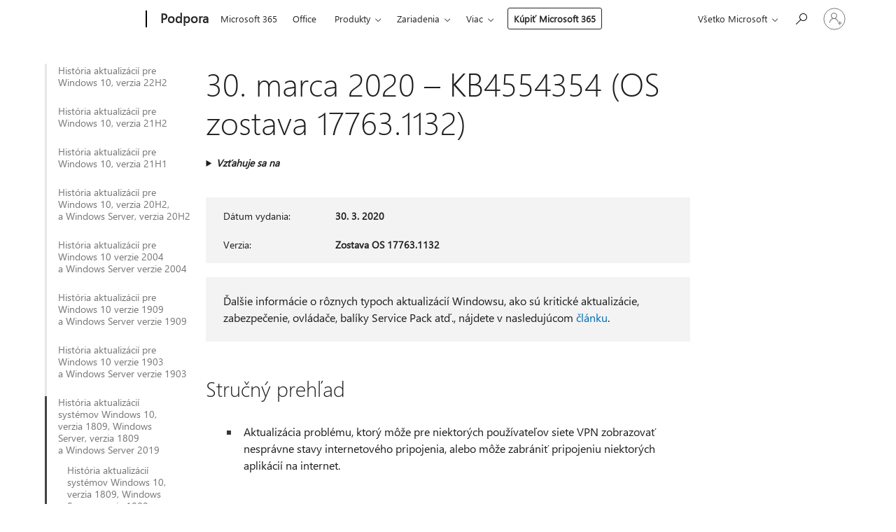

--- FILE ---
content_type: text/html; charset=utf-8
request_url: https://support.microsoft.com/sk-sk/topic/30-marca-2020-kb4554354-os-zostava-17763-1132-deaba49b-4b29-55b9-caee-3e2d87dd75a2
body_size: 673840
content:

<!DOCTYPE html>
<html lang="sk-SK" dir="ltr">
<head>
	<meta charset="utf-8" />
	<meta name="viewport" content="width=device-width, initial-scale=1.0" />
	<title>30. marca 2020 &#x2013; KB4554354 (OS zostava 17763.1132) - Podpora spolo&#x10D;nosti Microsoft</title>
	
	
		<link rel="canonical" href="https://support.microsoft.com/sk-sk/topic/30-marca-2020-kb4554354-os-zostava-17763-1132-deaba49b-4b29-55b9-caee-3e2d87dd75a2" />

			<link rel="alternate" hreflang="ar-SA" href="https://support.microsoft.com/ar-sa/topic/30-%D9%85%D8%A7%D8%B1%D8%B3-2020-kb4554354-%D8%A5%D8%B5%D8%AF%D8%A7%D8%B1-%D9%86%D8%B8%D8%A7%D9%85-%D8%A7%D9%84%D8%AA%D8%B4%D8%BA%D9%8A%D9%84-17763-1132-deaba49b-4b29-55b9-caee-3e2d87dd75a2" />
			<link rel="alternate" hreflang="bg-BG" href="https://support.microsoft.com/bg-bg/topic/30-%D0%BC%D0%B0%D1%80%D1%82-2020-%D0%B3-kb4554354-%D0%BA%D0%BE%D0%BC%D0%BF%D0%B8%D0%BB%D0%B0%D1%86%D0%B8%D1%8F-%D0%BD%D0%B0-%D0%BE%D1%81-17763-1132-deaba49b-4b29-55b9-caee-3e2d87dd75a2" />
			<link rel="alternate" hreflang="cs-CZ" href="https://support.microsoft.com/cs-cz/topic/30-b%C5%99ezna-2020-kb4554354-build-opera%C4%8Dn%C3%ADho-syst%C3%A9mu-17763-1132-deaba49b-4b29-55b9-caee-3e2d87dd75a2" />
			<link rel="alternate" hreflang="da-DK" href="https://support.microsoft.com/da-dk/topic/30-marts-2020-kb4554354-os-build-17763-1132-deaba49b-4b29-55b9-caee-3e2d87dd75a2" />
			<link rel="alternate" hreflang="de-DE" href="https://support.microsoft.com/de-de/topic/30-m%C3%A4rz-2020-kb4554354-betriebssystembuild-17763-1132-deaba49b-4b29-55b9-caee-3e2d87dd75a2" />
			<link rel="alternate" hreflang="el-GR" href="https://support.microsoft.com/el-gr/topic/30-%CE%BC%CE%B1%CF%81%CF%84%CE%AF%CE%BF%CF%85-2020-kb4554354-os-build-17763-1132-deaba49b-4b29-55b9-caee-3e2d87dd75a2" />
			<link rel="alternate" hreflang="en-AU" href="https://support.microsoft.com/en-au/topic/march-30-2020-kb4554354-os-build-17763-1132-deaba49b-4b29-55b9-caee-3e2d87dd75a2" />
			<link rel="alternate" hreflang="en-GB" href="https://support.microsoft.com/en-gb/topic/march-30-2020-kb4554354-os-build-17763-1132-deaba49b-4b29-55b9-caee-3e2d87dd75a2" />
			<link rel="alternate" hreflang="en-US" href="https://support.microsoft.com/en-us/topic/march-30-2020-kb4554354-os-build-17763-1132-deaba49b-4b29-55b9-caee-3e2d87dd75a2" />
			<link rel="alternate" hreflang="es-ES" href="https://support.microsoft.com/es-es/topic/30-de-marzo-de-2020-kb4554354-compilaci%C3%B3n-del-so-17763-1132-deaba49b-4b29-55b9-caee-3e2d87dd75a2" />
			<link rel="alternate" hreflang="et-EE" href="https://support.microsoft.com/et-ee/topic/30-m%C3%A4rts-2020-kb4554354-operatsioonis%C3%BCsteemi-j%C3%A4rk-17763-1132-deaba49b-4b29-55b9-caee-3e2d87dd75a2" />
			<link rel="alternate" hreflang="fi-FI" href="https://support.microsoft.com/fi-fi/topic/30-maaliskuuta-2020-kb4554354-k%C3%A4ytt%C3%B6j%C3%A4rjestelm%C3%A4n-koontiversio-17763-1132-deaba49b-4b29-55b9-caee-3e2d87dd75a2" />
			<link rel="alternate" hreflang="fr-FR" href="https://support.microsoft.com/fr-fr/topic/30-mars-2020-kb4554354-build-du-syst%C3%A8me-d-exploitation-17763-1132-deaba49b-4b29-55b9-caee-3e2d87dd75a2" />
			<link rel="alternate" hreflang="he-IL" href="https://support.microsoft.com/he-il/topic/30-%D7%91%D7%9E%D7%A8%D7%A5-2020-kb4554354-os-build-17763-1132-deaba49b-4b29-55b9-caee-3e2d87dd75a2" />
			<link rel="alternate" hreflang="hr-HR" href="https://support.microsoft.com/hr-hr/topic/30-o%C5%BEujka-2020-kb4554354-me%C4%91uverzija-os-a-17763-1132-deaba49b-4b29-55b9-caee-3e2d87dd75a2" />
			<link rel="alternate" hreflang="hu-HU" href="https://support.microsoft.com/hu-hu/topic/2020-m%C3%A1rcius-30-kb4554354-oper%C3%A1ci%C3%B3s-rendszer-17763-1132-es-build-deaba49b-4b29-55b9-caee-3e2d87dd75a2" />
			<link rel="alternate" hreflang="it-IT" href="https://support.microsoft.com/it-it/topic/30-marzo-2020-kb4554354-build-sistema-operativo-17763-1132-deaba49b-4b29-55b9-caee-3e2d87dd75a2" />
			<link rel="alternate" hreflang="ja-JP" href="https://support.microsoft.com/ja-jp/topic/2020-%E5%B9%B4-3-%E6%9C%88-30-%E6%97%A5-kb4554354-os-%E3%83%93%E3%83%AB%E3%83%89-17763-1132-deaba49b-4b29-55b9-caee-3e2d87dd75a2" />
			<link rel="alternate" hreflang="ko-KR" href="https://support.microsoft.com/ko-kr/topic/2020%EB%85%84-3%EC%9B%94-30%EC%9D%BC-kb4554354-os-%EB%B9%8C%EB%93%9C-17763-1132-deaba49b-4b29-55b9-caee-3e2d87dd75a2" />
			<link rel="alternate" hreflang="lt-LT" href="https://support.microsoft.com/lt-lt/topic/2020-m-kovo-30-d-kb4554354-os-komponavimo-versija-17763-1132-deaba49b-4b29-55b9-caee-3e2d87dd75a2" />
			<link rel="alternate" hreflang="lv-LV" href="https://support.microsoft.com/lv-lv/topic/2020-gada-30-marts-kb4554354-oper%C4%93t%C4%81jsist%C4%93mas-b%C5%ABv%C4%93jums-17763-1132-deaba49b-4b29-55b9-caee-3e2d87dd75a2" />
			<link rel="alternate" hreflang="nb-NO" href="https://support.microsoft.com/nb-no/topic/30-mars-2020-kb4554354-os-bygg-17763-1132-deaba49b-4b29-55b9-caee-3e2d87dd75a2" />
			<link rel="alternate" hreflang="nl-NL" href="https://support.microsoft.com/nl-nl/topic/30-maart-2020-kb4554354-os-build-17763-1132-deaba49b-4b29-55b9-caee-3e2d87dd75a2" />
			<link rel="alternate" hreflang="pl-PL" href="https://support.microsoft.com/pl-pl/topic/30-marca-2020-r-kb4554354-kompilacja-systemu-operacyjnego-17763-1132-deaba49b-4b29-55b9-caee-3e2d87dd75a2" />
			<link rel="alternate" hreflang="pt-BR" href="https://support.microsoft.com/pt-br/topic/30-de-mar%C3%A7o-de-2020-kb4554354-build-do-sistema-operacional-17763-1132-deaba49b-4b29-55b9-caee-3e2d87dd75a2" />
			<link rel="alternate" hreflang="pt-PT" href="https://support.microsoft.com/pt-pt/topic/30-de-mar%C3%A7o-de-2020-kb4554354-compila%C3%A7%C3%A3o-17763-1132-do-so-deaba49b-4b29-55b9-caee-3e2d87dd75a2" />
			<link rel="alternate" hreflang="ro-RO" href="https://support.microsoft.com/ro-ro/topic/30-martie-2020-kb4554354-versiunea-sistemului-de-operare-17763-1132-deaba49b-4b29-55b9-caee-3e2d87dd75a2" />
			<link rel="alternate" hreflang="ru-RU" href="https://support.microsoft.com/ru-ru/topic/30-%D0%BC%D0%B0%D1%80%D1%82%D0%B0-2020-%D0%B3-kb4554354-%D1%81%D0%B1%D0%BE%D1%80%D0%BA%D0%B0-%D0%BE%D1%81-17763-1132-deaba49b-4b29-55b9-caee-3e2d87dd75a2" />
			<link rel="alternate" hreflang="sk-SK" href="https://support.microsoft.com/sk-sk/topic/30-marca-2020-kb4554354-os-zostava-17763-1132-deaba49b-4b29-55b9-caee-3e2d87dd75a2" />
			<link rel="alternate" hreflang="sl-SI" href="https://support.microsoft.com/sl-si/topic/30-marec-2020-kb4554354-graditev-operacijskega-sistema-17763-1132-deaba49b-4b29-55b9-caee-3e2d87dd75a2" />
			<link rel="alternate" hreflang="sr-Latn-RS" href="https://support.microsoft.com/sr-latn-rs/topic/30-mart-2020-kb4554354-izdanje-operativnog-sistema-17763-1132-deaba49b-4b29-55b9-caee-3e2d87dd75a2" />
			<link rel="alternate" hreflang="sv-SE" href="https://support.microsoft.com/sv-se/topic/30-mars-2020-kb4554354-os-version-17763-1132-deaba49b-4b29-55b9-caee-3e2d87dd75a2" />
			<link rel="alternate" hreflang="th-TH" href="https://support.microsoft.com/th-th/topic/30-%E0%B8%A1%E0%B8%B5%E0%B8%99%E0%B8%B2%E0%B8%84%E0%B8%A1-2020-kb4554354-os-%E0%B8%A3%E0%B8%B8%E0%B9%88%E0%B8%99-17763-1132-deaba49b-4b29-55b9-caee-3e2d87dd75a2" />
			<link rel="alternate" hreflang="tr-TR" href="https://support.microsoft.com/tr-tr/topic/30-mart-2020-kb4554354-%C4%B0s-derlemesi-17763-1132-deaba49b-4b29-55b9-caee-3e2d87dd75a2" />
			<link rel="alternate" hreflang="uk-UA" href="https://support.microsoft.com/uk-ua/topic/30-%D0%B1%D0%B5%D1%80%D0%B5%D0%B7%D0%BD%D1%8F-2020-%D1%80-kb4554354-%D0%B7%D0%B1%D1%96%D1%80%D0%BA%D0%B0-%D0%BE%D1%81-17763-1132-deaba49b-4b29-55b9-caee-3e2d87dd75a2" />
			<link rel="alternate" hreflang="vi-VN" href="https://support.microsoft.com/vi-vn/topic/ng%C3%A0y-30-th%C3%A1ng-3-n%C4%83m-2020-kb4554354-os-b%E1%BA%A3n-d%E1%BB%B1ng-17763-1132-deaba49b-4b29-55b9-caee-3e2d87dd75a2" />
			<link rel="alternate" hreflang="zh-CN" href="https://support.microsoft.com/zh-cn/topic/2020-%E5%B9%B4-3-%E6%9C%88-30-%E6%97%A5-kb4554354-os-%E5%86%85%E9%83%A8%E7%89%88%E6%9C%AC-17763-1132-deaba49b-4b29-55b9-caee-3e2d87dd75a2" />
			<link rel="alternate" hreflang="zh-HK" href="https://support.microsoft.com/zh-hk/topic/2020-%E5%B9%B4-3-%E6%9C%88-30-%E6%97%A5-%E4%BD%9C%E6%A5%AD%E7%B3%BB%E7%B5%B1%E7%B5%84%E5%BB%BA-17763-1132-kb4554354-deaba49b-4b29-55b9-caee-3e2d87dd75a2" />
			<link rel="alternate" hreflang="zh-TW" href="https://support.microsoft.com/zh-tw/topic/2020-%E5%B9%B4-3-%E6%9C%88-30-%E6%97%A5-%E4%BD%9C%E6%A5%AD%E7%B3%BB%E7%B5%B1%E7%B5%84%E5%BB%BA-17763-1132-kb4554354-deaba49b-4b29-55b9-caee-3e2d87dd75a2" />
	<meta name="awa-articleGuid" content="deaba49b-4b29-55b9-caee-3e2d87dd75a2" />
	
	<meta name="description" content="&#x10E;al&#x161;ie inform&#xE1;cie o&#xA0;aktualiz&#xE1;cii KB4554354 vr&#xE1;tane vylep&#x161;en&#xED; a&#xA0;opr&#xE1;v, zn&#xE1;mych probl&#xE9;mov a&#xA0;sp&#xF4;sobu z&#xED;skania aktualiz&#xE1;cie." />
	<meta name="firstPublishedDate" content="2020-04-23" />
	<meta name="lastPublishedDate" content="2022-09-16" />
	<meta name="commitId" content="1f829b4ef14583f4ff5344085bba67761e6dc42f" />
	<meta name="schemaName" content="ARTICLE" />
	<meta name="awa-schemaName" content="ARTICLE" />

	
	
	
	
	
	<meta name="search.description" content="&#x10E;al&#x161;ie inform&#xE1;cie o&#xA0;aktualiz&#xE1;cii KB4554354 vr&#xE1;tane vylep&#x161;en&#xED; a&#xA0;opr&#xE1;v, zn&#xE1;mych probl&#xE9;mov a&#xA0;sp&#xF4;sobu z&#xED;skania aktualiz&#xE1;cie." />
	<meta name="search.IsOfficeDoc" content="true" />
	
	
	
	
	<meta name="search.products" content="8bc30716-4ab6-ddb8-f256-bf24f084e67b,70f4366f-ada3-c05a-35e6-82a25ad1b1d1,2720d233-ab86-c00c-e754-36f34d5985f4" />
	
	
	
	<meta name="search.mkt" content="sk-SK" />

	<meta name="ms.product" content="8bc30716-4ab6-ddb8-f256-bf24f084e67b,70f4366f-ada3-c05a-35e6-82a25ad1b1d1,2720d233-ab86-c00c-e754-36f34d5985f4" />
	<meta name="ms.productName" content="Windows 10, version 1809, all editions,Windows Server version 1809,Windows Server 2019, all editions" />
	<meta name="ms.lang" content="sk" />
	<meta name="ms.loc" content="SK" />
	<meta name="ms.ocpub.assetID" content="deaba49b-4b29-55b9-caee-3e2d87dd75a2" />

	<meta name="awa-kb_id" content="4554354" />
	<meta name="awa-isContactUsAllowed" content="false" />
	<meta name="awa-asst" content="deaba49b-4b29-55b9-caee-3e2d87dd75a2" />
	<meta name="awa-pageType" content="Article" />
	



	


<meta name="awa-env" content="Production" />
<meta name="awa-market" content="sk-SK" />
<meta name="awa-contentlang" content="sk" />
<meta name="awa-userFlightingId" content="539b9dde-75d3-4438-b6ea-232a59f6b7dc" />
<meta name="awa-expid" content="P-R-1753027-1-1;P-R-1087983-1-1;P-E-1693585-2-3;P-E-1661482-C1-3;P-E-1660511-C1-3;P-E-1656596-C1-5;P-E-1551018-2-8;P-E-1585233-C1-3;P-E-1570667-2-4;P-E-1560750-2-7;P-E-1554013-C1-6;P-E-1536917-2-5;P-E-1526785-C1-5;P-E-1260007-C1-3;P-E-1046152-C1-3;P-R-1545158-1-4;P-R-1426254-2-6;P-R-1392118-1-2;P-R-1245128-2-4;P-R-1235984-2-3;P-R-1211158-1-4;P-R-1150391-2-8;P-R-1150395-2-8;P-R-1150399-2-8;P-R-1150396-2-8;P-R-1150394-2-8;P-R-1150390-2-8;P-R-1150386-2-8;P-R-1146801-1-11;P-R-1141562-1-2;P-R-1141283-2-9;P-R-1136354-8-9;P-R-1119659-1-16;P-R-1119437-1-17;P-R-1116805-2-18;P-R-1116803-2-20;P-R-1114100-1-2;P-R-1100996-2-14;P-R-1096341-2-6;P-R-1089468-1-2;P-R-1085248-1-2;P-R-1033854-4-6;P-R-1029969-4-4;P-R-1020735-7-10;P-R-1018544-4-7;P-R-1009708-2-9;P-R-1005895-2-11;P-R-113175-4-7;P-R-110379-1-7;P-R-107838-1-7;P-R-106524-1-3;P-R-103787-2-5;P-R-101783-1-2;P-R-97577-1-5;P-R-97457-1-10;P-R-94390-1-2;P-R-94360-10-25;P-R-93416-1-3;P-R-90963-2-2;P-R-73296-2-15" />
<meta name="awa-irisId" />
<meta name="awa-origindatacenter" content="East US" />
<meta name="awa-variationid" content="ECS" />
<meta name="awa-prdct" content="office.com" />
<meta name="awa-stv" content="3.0.0-062faf87e94f17a5abf47aaf3daa0b67e6311923&#x2B;062faf87e94f17a5abf47aaf3daa0b67e6311923" />


 
	<meta name="awa-title" content="30. marca 2020 &#x2013; KB4554354 (OS zostava 17763.1132) - Podpora spolo&#x10D;nosti Microsoft" />
	
	<meta name="awa-selfHelpExp" content="railbanner_m365" />
	<meta name="awa-dataBoundary" content="WW" />

	<link rel="stylesheet" href="/css/fonts/site-fonts.css?v=XWcxZPSEmN3tnHWAVMOFsAlPJq7aug49fUGb8saTNjw" />
	<link rel="stylesheet" href="/css/glyphs/glyphs.css?v=VOnvhT441Pay0WAKH5gdcXXigXpiuNbaQcI9DgXyoDE" />

	

    <link rel="dns-prefetch" href="https://aadcdn.msftauth.net" />
    <link rel="preconnect" href="https://aadcdn.msftauth.net" crossorigin=&quot;anonymous&quot; />
    <link rel="dns-prefetch" href="https://browser.events.data.microsoft.com" />
    <link rel="preconnect" href="https://browser.events.data.microsoft.com" crossorigin=&quot;anonymous&quot; />
    <link rel="dns-prefetch" href="https://c.s-microsoft.com" />
    <link rel="preconnect" href="https://c.s-microsoft.com" crossorigin=&quot;anonymous&quot; />
    <link rel="dns-prefetch" href="https://img-prod-cms-rt-microsoft-com.akamaized.net" />
    <link rel="preconnect" href="https://img-prod-cms-rt-microsoft-com.akamaized.net" crossorigin=&quot;anonymous&quot; />
    <link rel="dns-prefetch" href="https://js.monitor.azure.com" />
    <link rel="preconnect" href="https://js.monitor.azure.com" crossorigin=&quot;anonymous&quot; />
    <link rel="dns-prefetch" href="https://logincdn.msauth.net" />
    <link rel="preconnect" href="https://logincdn.msauth.net" crossorigin=&quot;anonymous&quot; />
    <link rel="dns-prefetch" href="https://mem.gfx.ms" />
    <link rel="preconnect" href="https://mem.gfx.ms" crossorigin=&quot;anonymous&quot; />
    <link rel="dns-prefetch" href="https://www.microsoft.com" />
    <link rel="preconnect" href="https://www.microsoft.com" crossorigin=&quot;anonymous&quot; />


	<link rel="stylesheet" href="/css/Article/article.css?v=0L89BVeP4I_vlf3G71MrPYAXM1CtRPw6ZcJwIduUvCA" />
	
	<link rel="stylesheet" href="/css/SearchBox/search-box.css?v=bybwzGBajHicVXspVs540UfV0swW0vCbOmBjBryj9N4" />
	<link rel="stylesheet" href="/css/sitewide/articleCss-overwrite.css?v=D0lQRoIlvFHSQBRTb-gAQ5KkFe8B8NuSoliBjnT5xZ4" />
	
	
	<link rel="stylesheet" href="/css/MeControlCallout/teaching-callout.css?v=690pjf05o15fVEafEpUwgaF8vqVfOkp5wP1Jl9gE99U" />
	
	<noscript>
		<link rel="stylesheet" href="/css/Article/article.noscript.css?v=88-vV8vIkcKpimEKjULkqpt8CxdXf5avAeGxsHgVOO0" />
	</noscript>

	<link rel="stylesheet" href="/css/promotionbanner/promotion-banner.css?v=cAmflE3c6Gw7niTOiMPEie9MY87yDE2mSl3DO7_jZRI" media="none" onload="this.media=&#x27;all&#x27;" /><noscript><link href="/css/promotionbanner/promotion-banner.css?v=cAmflE3c6Gw7niTOiMPEie9MY87yDE2mSl3DO7_jZRI" rel="stylesheet"></noscript>
	
	<link rel="stylesheet" href="/css/ArticleSupportBridge/article-support-bridge.css?v=R_P0TJvD9HoRHQBEdvBR1WhNn7dSbvOYWmVA9taxbpM" media="none" onload="this.media=&#x27;all&#x27;" /><noscript><link href="/css/ArticleSupportBridge/article-support-bridge.css?v=R_P0TJvD9HoRHQBEdvBR1WhNn7dSbvOYWmVA9taxbpM" rel="stylesheet"></noscript>
	<link rel="stylesheet" href="/css/StickyFeedback/sticky-feedback.css?v=cMfNdAUue7NxZUj3dIt_v5DIuzmw9ohJW109iXQpWnI" media="none" onload="this.media=&#x27;all&#x27;" /><noscript><link href="/css/StickyFeedback/sticky-feedback.css?v=cMfNdAUue7NxZUj3dIt_v5DIuzmw9ohJW109iXQpWnI" rel="stylesheet"></noscript>
	<link rel="stylesheet" href="/css/feedback/feedback.css?v=Rkcw_yfLWOMtOcWOljMOiZgymMcrG0GDpo4Lf-TUzPo" media="none" onload="this.media=&#x27;all&#x27;" /><noscript><link href="/css/feedback/feedback.css?v=Rkcw_yfLWOMtOcWOljMOiZgymMcrG0GDpo4Lf-TUzPo" rel="stylesheet"></noscript>
	
	

	<link rel="apple-touch-icon" sizes="180x180" href="/apple-touch-icon.png">
<link rel="icon" type="image/png" sizes="32x32" href="/favicon-32x32.png">
<link rel="icon" type="image/png" sizes="16x16" href="/favicon-16x16.png">


	
        <link rel="stylesheet" href="https://www.microsoft.com/onerfstatics/marketingsites-wcus-prod/east-european/shell/_scrf/css/themes=default.device=uplevel_web_pc/63-57d110/c9-be0100/a6-e969ef/43-9f2e7c/82-8b5456/a0-5d3913/4f-460e79/ae-f1ac0c?ver=2.0&amp;_cf=02242021_3231" type="text/css" media="all" />
    

	
		<link rel="stylesheet" href="/css/Article/left-nav.css?v=P4vuAkZCGQgjSSlYzU6z5FtdGykZHjeUthqLptyBPAk" />
		<link rel="stylesheet" href="/css/Article/multimedia-left-nav.css?v=WGrcIW6Ipz_Jwu3mzb5TNSNkonDhTQVz3J1KqMCSw9E" />
	
	
	<script type="text/javascript">
		var OOGlobal = {
			BaseDomain: location.protocol + "//" + location.host,
			Culture: "sk-SK",
			Language: "sk",
			LCID: "1051",
			IsAuthenticated: "False",
			WebAppUrl: "https://office.com/start",
			GUID: "deaba49b-4b29-55b9-caee-3e2d87dd75a2",
			Platform: navigator.platform,
			MixOembedUrl: "https://mix.office.com/oembed/",
			MixWatchUrl: "https://mix.office.com/watch/"
		};
	</script>

	
		


<script type="text/javascript">
	(function () {
		var creativeReady = false;
		var isSilentSignInComplete = false;
		var authInfo = {
			authType: "None",
			puid: "",
			tenantId: "",
			isAdult: true
			};

		var renderPromotion = function (dataBoundary) {
			if (creativeReady && isSilentSignInComplete) {
				window.UcsCreative.renderTemplate({
					partnerId: "7bb7e07d-3e57-4ee3-b78f-26a4292b841a",
					shouldSetUcsMuid: true,
					dataBoundary: dataBoundary,
					attributes: {
						placement: "88000534",
						locale: "sk-sk",
						country: "sk",
						scs_ecsFlightId: "P-R-1753027-1;P-R-1087983-1;P-E-1693585-2;P-E-1661482-C1;P-E-1660511-C1;P-E-1656596-C1;P-E-1551018-2;P-E-1585233-C1;P-E-1570667-2;P-E-1560750-2;P-E-1554013-C1;P-E-1536917-2;P-E-1526785-C1;P-E-1260007-C1;P-E-1046152-C1;P-R-1545158-1;P-R-1426254-2;P-R-1392118-1;P-R-1245128-2;P-R-1235984-2;P-R-1211158-1;P-R-1150391-2;P-R-1150395-2;P-R-1150399-2;P-R-1150396-2;P-R-1150394-2;P-R-1150390-2;P-R-1150386-2;P-R-1146801-1;P-R-1141562-1;P-R-1141283-2;P-R-1136354-8;P-R-1119659-1;P-R-1119437-1;P-R-1116805-2;P-R-1116803-2;P-R-1114100-1;P-R-1100996-2;P-R-1096341-2;P-R-1089468-1;P-R-1085248-1;P-R-1033854-4;P-R-1029969-4;P-R-1020735-7;P-R-1018544-4;P-R-1009708-2;P-R-1005895-2;P-R-113175-4;P-R-110379-1;P-R-107838-1;P-R-106524-1;P-R-103787-2;P-R-101783-1;P-R-97577-1;P-R-97457-1;P-R-94390-1;P-R-94360-10;P-R-93416-1;P-R-90963-2;P-R-73296-2",
						SCS_promotionCategory: "uhfbuybutton;railbanner_m365",
						articleType: "railbanner_m365",
						operatingSystem: "Mac",
						authType: authInfo.authType,
						PUID: authInfo.puid,
						TenantId: authInfo.tenantId,
                        TOPT: "",
                        AdditionalBannerId: "ucsRailInlineContainer",
					}
				});
			}
		};

		window.document.addEventListener('ucsCreativeRendered', function () {
			if (typeof window.initPromotionLogger !== 'undefined') {
				window.initPromotionLogger();
			}
		});

		window.document.addEventListener('ucsCreativeReady', function () {
			creativeReady = true;
			renderPromotion("WW");
		});

		if (!isSilentSignInComplete) {
			window.document.addEventListener('silentSignInComplete', function (event) {
				if (event.detail && event.detail.puid) {
					authInfo.isAdult = event.detail.isAdult;
					authInfo.authType = event.detail.authType;
					authInfo.puid = event.detail.puid;
					authInfo.tenantId = event.detail.account.tenantId;
				}

				isSilentSignInComplete = true;
				renderPromotion(event.detail.dataBoundary);
			});
		}
	})();
</script>

<script type="text/javascript" defer src="/lib/ucs/dist/ucsCreativeService.js?v=RNwXI4r6IRH1mrd2dPPGZEYOQnUcs8HAddnyceXlw88"></script>
	

	<script>
		if (window.location.search) {
			var params = new URLSearchParams(window.location.search);
			if (params.has('action') && params.get('action') === 'download'){
				params.delete('action');
			}

			history.replaceState({}, '', window.location.pathname + (params.toString() ? '?' + params.toString() : ''));
		}
	</script>


</head>
<body class="supCont ocArticle">
	<div id="ocBodyWrapper">
		
		

<div class="supLeftNavMobileView" dir="ltr">
	<div class="supLeftNavMobileViewHeader">
		<div class="supLeftNavMobileViewHeaderTitle" role="heading" aria-level="2">Príbuzné témy</div>
		<div class="supLeftNavMobileViewCloseButton">
			<a href="javascript:" class="supLeftNavMobileViewClose" ms.interactiontype="11" data-bi-bhvr="HIDE" data-bi-area="Banner" ms.pgarea="leftnav" role="button" aria-label="Zavrieť">&times;</a>
		</div>
	</div>
	
	<div class="supLeftNavMobileViewContent grd" role="complementary" aria-label="Súvisiace prepojenia" ms.pgarea="leftnav" data-bi-area="leftnav">
		

			<div class="supLeftNavCategory">
				<div class="supLeftNavCategoryTitle">
					<a class="supLeftNavLink" data-bi-slot="1" href="/sk-sk/help/5018682">Hist&#xF3;ria aktualiz&#xE1;ci&#xED; pre Windows 10, verzia 22H2</a>
				</div>
				<ul class="supLeftNavArticles">
							<li class="supLeftNavArticle">
								<a class="supLeftNavLink" data-bi-slot="2" href="/sk-sk/help/5018682">Hist&#xF3;ria aktualiz&#xE1;ci&#xED; pre Windows 10, verzia 22H2</a>
							</li>
							<li class="supLeftNavArticle">
								<a class="supLeftNavLink" data-bi-slot="3" href="/sk-sk/help/5069212">Program pred&#x13A;&#x17E;en&#xFD;ch aktualiz&#xE1;ci&#xED; zabezpe&#x10D;enia pre Windows 10 (ESU)</a>
							</li>
							<li class="supLeftNavArticle">
								<a class="supLeftNavLink" data-bi-slot="4" href="/sk-sk/help/5078129">24.&#xA0;janu&#xE1;ra 2026 &#x2013; KB5078129 (zostavy opera&#x10D;n&#xE9;ho syst&#xE9;mu 19045.6812 a&#xA0;19044.6812) mimo p&#xE1;sma</a>
							</li>
							<li class="supLeftNavArticle">
								<a class="supLeftNavLink" data-bi-slot="5" href="/sk-sk/help/5077796">17.&#xA0;janu&#xE1;ra 2026 &#x2013; KB5077796 (zostavy opera&#x10D;n&#xE9;ho syst&#xE9;mu 19045.6811 a&#xA0;19044.6811) mimo p&#xE1;sma</a>
							</li>
							<li class="supLeftNavArticle">
								<a class="supLeftNavLink" data-bi-slot="6" href="/sk-sk/help/5073724">13.&#xA0;janu&#xE1;ra 2026 &#x2013; KB5073724 (zostavy opera&#x10D;n&#xE9;ho syst&#xE9;mu 19045.6809 a 19044.6809)</a>
							</li>
							<li class="supLeftNavArticle">
								<a class="supLeftNavLink" data-bi-slot="7" href="/sk-sk/help/5074976">18. decembra 2025 &#x2013; KB5074976 (zostavy opera&#x10D;n&#xE9;ho syst&#xE9;mu 19044.6693 a 19045.6693) mimo p&#xE1;sma</a>
							</li>
							<li class="supLeftNavArticle">
								<a class="supLeftNavLink" data-bi-slot="8" href="/sk-sk/help/5071546">9. decembra 2025 &#x2013; KB5071546 (zostavy opera&#x10D;n&#xE9;ho syst&#xE9;mu 19045.6691 a 19044.6691)</a>
							</li>
							<li class="supLeftNavArticle">
								<a class="supLeftNavLink" data-bi-slot="9" href="/sk-sk/help/5068781">11.&#xA0;novembra 2025 &#x2013; KB5068781 (zostavy opera&#x10D;n&#xE9;ho syst&#xE9;mu 19044.6575 a&#xA0;19045.6575)</a>
							</li>
							<li class="supLeftNavArticle">
								<a class="supLeftNavLink" data-bi-slot="10" href="/sk-sk/help/5071959">11.&#xA0;novembra 2025 &#x2013; KB5071959: Windows 10, verzia 22H2 (zostava opera&#x10D;n&#xE9;ho syst&#xE9;mu 19045.6466) mimo p&#xE1;sma</a>
							</li>
							<li class="supLeftNavArticle">
								<a class="supLeftNavLink" data-bi-slot="11" href="/sk-sk/help/5005129">Vyhl&#xE1;senie o&#xA0;ukon&#x10D;en&#xED; poskytovania slu&#x17E;by</a>
							</li>
							<li class="supLeftNavArticle">
								<a class="supLeftNavLink" data-bi-slot="12" href="/sk-sk/help/5066791">14. okt&#xF3;bra 2025 &#x2013; KB5066791 (zostavy opera&#x10D;n&#xE9;ho syst&#xE9;mu 19044.6456 a 19045.6456)</a>
							</li>
							<li class="supLeftNavArticle">
								<a class="supLeftNavLink" data-bi-slot="13" href="/sk-sk/help/5066198">25.&#xA0;septembra 2025 &#x2013; KB5066198 (zostava opera&#x10D;n&#xE9;ho syst&#xE9;mu 19045.6396), verzia preview</a>
							</li>
							<li class="supLeftNavArticle">
								<a class="supLeftNavLink" data-bi-slot="14" href="/sk-sk/help/5065429">9. septembra 2025 &#x2013; KB5065429 (zostavy opera&#x10D;n&#xE9;ho syst&#xE9;mu 19044.6332 a 19045.6332)</a>
							</li>
							<li class="supLeftNavArticle">
								<a class="supLeftNavLink" data-bi-slot="15" href="/sk-sk/help/5063842">26. augusta 2025 &#x2013; KB5063842 (zostava opera&#x10D;n&#xE9;ho syst&#xE9;mu 19045.6282), verzia preview</a>
							</li>
							<li class="supLeftNavArticle">
								<a class="supLeftNavLink" data-bi-slot="16" href="/sk-sk/help/5066188">19.&#xA0;augusta 2025 &#x2013; KB5066188 (zostavy opera&#x10D;n&#xE9;ho syst&#xE9;mu 19044.6218 a&#xA0;19045.6218) mimo p&#xE1;sma</a>
							</li>
							<li class="supLeftNavArticle">
								<a class="supLeftNavLink" data-bi-slot="17" href="/sk-sk/help/5063709">12. augusta 2025 &#x2013; KB5063709 (zostavy opera&#x10D;n&#xE9;ho syst&#xE9;mu 19044.6216 a 19045.6216)</a>
							</li>
							<li class="supLeftNavArticle">
								<a class="supLeftNavLink" data-bi-slot="18" href="/sk-sk/help/5062649">22. j&#xFA;la 2025 &#x2013; KB5062649 (zostava opera&#x10D;n&#xE9;ho syst&#xE9;mu 19045.6159), verzia preview</a>
							</li>
							<li class="supLeftNavArticle">
								<a class="supLeftNavLink" data-bi-slot="19" href="/sk-sk/help/5062554">8. j&#xFA;la 2025 &#x2013; KB5062554 (zostavy opera&#x10D;n&#xE9;ho syst&#xE9;mu 19044.6093 a 19045.6093)</a>
							</li>
							<li class="supLeftNavArticle">
								<a class="supLeftNavLink" data-bi-slot="20" href="/sk-sk/help/5061087">24. j&#xFA;na 2025 &#x2013; KB5061087 (zostava opera&#x10D;n&#xE9;ho syst&#xE9;mu 19045.6036), verzia preview</a>
							</li>
							<li class="supLeftNavArticle">
								<a class="supLeftNavLink" data-bi-slot="21" href="/sk-sk/help/5063159">16. j&#xFA;na 2025 &#x2013; KB5063159 (zostava opera&#x10D;n&#xE9;ho syst&#xE9;mu 19045.5968), mimo p&#xE1;sma</a>
							</li>
							<li class="supLeftNavArticle">
								<a class="supLeftNavLink" data-bi-slot="22" href="/sk-sk/help/5060533">10. j&#xFA;na 2025 &#x2013; KB5060533 (zostavy opera&#x10D;n&#xE9;ho syst&#xE9;mu 19044.5965 a&#xA0;19045.5965)</a>
							</li>
							<li class="supLeftNavArticle">
								<a class="supLeftNavLink" data-bi-slot="23" href="/sk-sk/help/5058481">28. m&#xE1;ja 2025 &#x2013; KB5058481 (zostava opera&#x10D;n&#xE9;ho syst&#xE9;mu 19045.5917), verzia preview</a>
							</li>
							<li class="supLeftNavArticle">
								<a class="supLeftNavLink" data-bi-slot="24" href="/sk-sk/help/5061979">27.&#xA0;m&#xE1;ja 2025 &#x2013; KB5061979 (zostavy opera&#x10D;n&#xE9;ho syst&#xE9;mu 19044.5859 a&#xA0;19045.5859) mimo p&#xE1;sma</a>
							</li>
							<li class="supLeftNavArticle">
								<a class="supLeftNavLink" data-bi-slot="25" href="/sk-sk/help/5061768">19.&#xA0;m&#xE1;ja 2025 &#x2013; KB5061768 (zostavy OS 19044.5856 a&#xA0;19045.5856) mimo p&#xE1;sma</a>
							</li>
							<li class="supLeftNavArticle">
								<a class="supLeftNavLink" data-bi-slot="26" href="/sk-sk/help/5058379">13. m&#xE1;ja 2025 &#x2013; KB5058379 (zostavy opera&#x10D;n&#xE9;ho syst&#xE9;mu 19044.5854 a 19045.5854)</a>
							</li>
							<li class="supLeftNavArticle">
								<a class="supLeftNavLink" data-bi-slot="27" href="/sk-sk/help/5055612">22.&#xA0;apr&#xED;la 2025 &#x2013; KB5055612 (zostava opera&#x10D;n&#xE9;ho syst&#xE9;mu 19045.5796), verzia preview</a>
							</li>
							<li class="supLeftNavArticle">
								<a class="supLeftNavLink" data-bi-slot="28" href="/sk-sk/help/5055518">8. apr&#xED;la 2025 &#x2013;&#xA0;KB5055518 (zostavy opera&#x10D;n&#xE9;ho syst&#xE9;mu 19044.5737 a 19045.5737)</a>
							</li>
							<li class="supLeftNavArticle">
								<a class="supLeftNavLink" data-bi-slot="29" href="/sk-sk/help/5053643">25.&#xA0;marca 2025 &#x2013; KB5053643 (zostava opera&#x10D;n&#xE9;ho syst&#xE9;mu 19045.5679), verzia preview</a>
							</li>
							<li class="supLeftNavArticle">
								<a class="supLeftNavLink" data-bi-slot="30" href="/sk-sk/help/5053606">11.&#xA0;marca 2025 &#x2013; KB5053606 (zostavy opera&#x10D;n&#xE9;ho syst&#xE9;mu 19044.5608 a&#xA0;19045.5608)</a>
							</li>
							<li class="supLeftNavArticle">
								<a class="supLeftNavLink" data-bi-slot="31" href="/sk-sk/help/5052077">25.&#xA0;febru&#xE1;ra 2025 &#x2013; KB5052077 (zostava opera&#x10D;n&#xE9;ho syst&#xE9;mu 19045.5555), verzia preview</a>
							</li>
							<li class="supLeftNavArticle">
								<a class="supLeftNavLink" data-bi-slot="32" href="/sk-sk/help/5051974">11. febru&#xE1;ra 2025 &#x2013; KB5051974 (zostavy opera&#x10D;n&#xE9;ho syst&#xE9;mu 19044.5487 a 19045.5487)</a>
							</li>
							<li class="supLeftNavArticle">
								<a class="supLeftNavLink" data-bi-slot="33" href="/sk-sk/help/5050081">28. janu&#xE1;ra 2025 &#x2013; KB5050081 (zostava OS 19045.5440), verzia preview</a>
							</li>
							<li class="supLeftNavArticle">
								<a class="supLeftNavLink" data-bi-slot="34" href="/sk-sk/help/5049981">14. janu&#xE1;ra 2025 &#x2013; KB5049981 (zostavy opera&#x10D;n&#xE9;ho syst&#xE9;mu 19044.5371 a 19045.5371)</a>
							</li>
							<li class="supLeftNavArticle">
								<a class="supLeftNavLink" data-bi-slot="35" href="/sk-sk/help/5048652">10. decembra 2024 &#x2013; KB5048652 (zostavy opera&#x10D;n&#xE9;ho syst&#xE9;mu 19044.5247 a 19045.5247)</a>
							</li>
							<li class="supLeftNavArticle">
								<a class="supLeftNavLink" data-bi-slot="36" href="/sk-sk/help/5046714">21. novembra 2024 &#x2013; KB5046714 (zostava OS 19045.5198) verzia preview</a>
							</li>
							<li class="supLeftNavArticle">
								<a class="supLeftNavLink" data-bi-slot="37" href="/sk-sk/help/5046613">12. novembra 2024 &#x2013; KB5046613 (zostavy OS 19044.5131 a 19045.5131)</a>
							</li>
							<li class="supLeftNavArticle">
								<a class="supLeftNavLink" data-bi-slot="38" href="/sk-sk/help/5045594">22.&#xA0;okt&#xF3;bra 2024 &#x2013; KB5045594 (zostava OS 19045.5073), verzia preview</a>
							</li>
							<li class="supLeftNavArticle">
								<a class="supLeftNavLink" data-bi-slot="39" href="/sk-sk/help/5044273">8. okt&#xF3;bra 2024 &#x2013; KB5044273 (zostavy OS 19044.5011 a 19045.5011)</a>
							</li>
							<li class="supLeftNavArticle">
								<a class="supLeftNavLink" data-bi-slot="40" href="/sk-sk/help/5043131">24. septembra 2024 &#x2013; KB5043131 (zostava opera&#x10D;n&#xE9;ho syst&#xE9;mu 19045.4957) Uk&#xE1;&#x17E;ka</a>
							</li>
							<li class="supLeftNavArticle">
								<a class="supLeftNavLink" data-bi-slot="41" href="/sk-sk/help/5043064">10. septembra 2024 &#x2013; KB5043064 (zostavy opera&#x10D;n&#xE9;ho syst&#xE9;mu 19044.4894 a 19045.4894)</a>
							</li>
							<li class="supLeftNavArticle">
								<a class="supLeftNavLink" data-bi-slot="42" href="/sk-sk/help/5041582">29. augusta 2024 &#x2013; KB5041582 (zostava OS 19045.4842), verzia preview</a>
							</li>
							<li class="supLeftNavArticle">
								<a class="supLeftNavLink" data-bi-slot="43" href="/sk-sk/help/5041580">13.&#xA0;augusta 2024 &#x2013; KB5041580 (zostavy opera&#x10D;n&#xE9;ho syst&#xE9;mu 19044.4780 a 19045.4780)</a>
							</li>
							<li class="supLeftNavArticle">
								<a class="supLeftNavLink" data-bi-slot="44" href="/sk-sk/help/5040525">23. j&#xFA;la 2024 &#x2013; KB5040525 (zostava opera&#x10D;n&#xE9;ho syst&#xE9;mu 19045.4717), verzia preview</a>
							</li>
							<li class="supLeftNavArticle">
								<a class="supLeftNavLink" data-bi-slot="45" href="/sk-sk/help/5040427">9. j&#xFA;la 2024 &#x2013; KB5040427 (zostavy opera&#x10D;n&#xE9;ho syst&#xE9;mu 19044.4651 a 19045.4651)</a>
							</li>
							<li class="supLeftNavArticle">
								<a class="supLeftNavLink" data-bi-slot="46" href="/sk-sk/help/5039299">25. j&#xFA;na 2024 &#x2013; KB5039299 (zostava opera&#x10D;n&#xE9;ho syst&#xE9;mu 19045.4598) Preview</a>
							</li>
							<li class="supLeftNavArticle">
								<a class="supLeftNavLink" data-bi-slot="47" href="/sk-sk/help/5039211">11.&#xA0;j&#xFA;na 2024 &#x2013; KB5039211 (zostavy OS 19044.4529 a&#xA0;19045.4529)</a>
							</li>
							<li class="supLeftNavArticle">
								<a class="supLeftNavLink" data-bi-slot="48" href="/sk-sk/help/5037849">29. m&#xE1;ja 2024 &#x2013; KB5037849 (zostava OS 19045.4474), verzia preview</a>
							</li>
							<li class="supLeftNavArticle">
								<a class="supLeftNavLink" data-bi-slot="49" href="/sk-sk/help/5037768">14. m&#xE1;ja 2024 &#x2013; KB5037768 (zostavy OS 19044.4412 a 19045.4412)</a>
							</li>
							<li class="supLeftNavArticle">
								<a class="supLeftNavLink" data-bi-slot="50" href="/sk-sk/help/5036979">23.&#xA0;apr&#xED;la 2024 &#x2013; KB5036979 (zostava OS 19045.4355), verzia preview</a>
							</li>
							<li class="supLeftNavArticle">
								<a class="supLeftNavLink" data-bi-slot="51" href="/sk-sk/help/5036892">9. apr&#xED;la 2024 &#x2013; KB5036892 (zostavy OS 19044.4291 a 19045.4291)</a>
							</li>
							<li class="supLeftNavArticle">
								<a class="supLeftNavLink" data-bi-slot="52" href="/sk-sk/help/5035941">26. marca 2024&#x2014;KB5035941 (zostava OS 19045.4239), verzia preview</a>
							</li>
							<li class="supLeftNavArticle">
								<a class="supLeftNavLink" data-bi-slot="53" href="/sk-sk/help/5035845">12.&#xA0;marca 2024 &#x2013; KB5035845 (zostavy OS 19044.4170 a&#xA0;19045.4170)</a>
							</li>
							<li class="supLeftNavArticle">
								<a class="supLeftNavLink" data-bi-slot="54" href="/sk-sk/help/5034843">29. febru&#xE1;ra 2024 &#x2013; KB5034843 (zostava OS 19045.4123), verzia preview</a>
							</li>
							<li class="supLeftNavArticle">
								<a class="supLeftNavLink" data-bi-slot="55" href="/sk-sk/help/5034763">13. febru&#xE1;ra 2024 &#x2013; KB5034763 (zostavy OS 19044.4046 a 19045.4046)</a>
							</li>
							<li class="supLeftNavArticle">
								<a class="supLeftNavLink" data-bi-slot="56" href="/sk-sk/help/5034203">23.&#xA0;janu&#xE1;ra 2024 &#x2013; KB5034203 (zostava OS 19045.3996), verzia preview</a>
							</li>
							<li class="supLeftNavArticle">
								<a class="supLeftNavLink" data-bi-slot="57" href="/sk-sk/help/5034122">9. janu&#xE1;ra 2024 &#x2013; KB5034122 (zostavy OS 19044.3930 a 19045.3930)</a>
							</li>
							<li class="supLeftNavArticle">
								<a class="supLeftNavLink" data-bi-slot="58" href="/sk-sk/help/5033372">12. decembra 2023 &#x2013; KB5033372 (zostavy OS 19044.3803 a 19045.3803)</a>
							</li>
							<li class="supLeftNavArticle">
								<a class="supLeftNavLink" data-bi-slot="59" href="/sk-sk/help/5032278">30. novembra 2023 &#x2013; KB5032278 (zostava OS 19045.3758) verzia preview</a>
							</li>
							<li class="supLeftNavArticle">
								<a class="supLeftNavLink" data-bi-slot="60" href="/sk-sk/help/5032189">14.&#xA0;novembra 2023 &#x2013; KB5032189 (zostavy OS 19044.3693 a&#xA0;19045.3693)</a>
							</li>
							<li class="supLeftNavArticle">
								<a class="supLeftNavLink" data-bi-slot="61" href="/sk-sk/help/5031445">26. okt&#xF3;bra 2023 &#x2013; KB5031445 (zostava OS 19045.3636) verzia preview</a>
							</li>
							<li class="supLeftNavArticle">
								<a class="supLeftNavLink" data-bi-slot="62" href="/sk-sk/help/5031356">10.&#xA0;okt&#xF3;bra 2023 &#x2013; KB5031356 (zostavy OS 19044.3570 a&#xA0;19045.3570)</a>
							</li>
							<li class="supLeftNavArticle">
								<a class="supLeftNavLink" data-bi-slot="63" href="/sk-sk/help/5030300">26.&#xA0;septembra 2023 &#x2013; KB5030300 (zostava OS 19045.3516), verzia preview</a>
							</li>
							<li class="supLeftNavArticle">
								<a class="supLeftNavLink" data-bi-slot="64" href="/sk-sk/help/5030211">12. septembra 2023 &#x2013; KB5030211 (zostavy OS 19044.3448 a 19045.3448)</a>
							</li>
							<li class="supLeftNavArticle">
								<a class="supLeftNavLink" data-bi-slot="65" href="/sk-sk/help/5029331">22.&#xA0;augusta 2023 &#x2013; KB5029331 (zostava OS 19045.3393), verzia preview</a>
							</li>
							<li class="supLeftNavArticle">
								<a class="supLeftNavLink" data-bi-slot="66" href="/sk-sk/help/5029244">8.&#xA0;augusta 2023 &#x2013; KB5029244 (zostavy opera&#x10D;n&#xE9;ho syst&#xE9;mu 19044.3324 a 19045.3324)</a>
							</li>
							<li class="supLeftNavArticle">
								<a class="supLeftNavLink" data-bi-slot="67" href="/sk-sk/help/5028244">25.&#xA0;j&#xFA;la 2023 &#x2013; KB5028244 (zostava OS 19045.3271), verzia preview</a>
							</li>
							<li class="supLeftNavArticle">
								<a class="supLeftNavLink" data-bi-slot="68" href="/sk-sk/help/5028166">11.&#xA0;j&#xFA;la 2023 &#x2013; KB5028166 (zostavy OS 19044.3208 a&#xA0;19045.3208)</a>
							</li>
							<li class="supLeftNavArticle">
								<a class="supLeftNavLink" data-bi-slot="69" href="/sk-sk/help/5027293">27.&#xA0;j&#xFA;na 2023 &#x2013; KB5027293 (zostava OS 19045.3155), verzia preview</a>
							</li>
							<li class="supLeftNavArticle">
								<a class="supLeftNavLink" data-bi-slot="70" href="/sk-sk/help/5027215">13.&#xA0;j&#xFA;na 2023 &#x2013; KB5027215 (zostavy OS 19044.3086 a&#xA0;19045.3086)</a>
							</li>
							<li class="supLeftNavArticle">
								<a class="supLeftNavLink" data-bi-slot="71" href="/sk-sk/help/5026435">23.&#xA0;m&#xE1;ja 2023 &#x2013; KB5026435 (zostava OS 19045.3031), verzia preview</a>
							</li>
							<li class="supLeftNavArticle">
								<a class="supLeftNavLink" data-bi-slot="72" href="/sk-sk/help/5026361">9.&#xA0;m&#xE1;ja 2023 &#x2013; KB5026361 (zostavy OS 19042.2965, 19044.2965 a&#xA0;19045.2965)</a>
							</li>
							<li class="supLeftNavArticle">
								<a class="supLeftNavLink" data-bi-slot="73" href="/sk-sk/help/5025297">25.&#xA0;apr&#xED;la 2023 &#x2013; KB5025297 (zostava OS 19045.2913), verzia preview</a>
							</li>
							<li class="supLeftNavArticle">
								<a class="supLeftNavLink" data-bi-slot="74" href="/sk-sk/help/5025221">11.&#xA0;apr&#xED;la 2023 &#x2013; KB5025221 (zostavy OS 19042.2846, 19044.2846 a&#xA0;19045.2846)</a>
							</li>
							<li class="supLeftNavArticle">
								<a class="supLeftNavLink" data-bi-slot="75" href="/sk-sk/help/5023773">21.&#xA0;marca 2023 &#x2013; KB5023773 (zostavy OS 19042.2788, 19044.2788 a&#xA0;19045.2788), verzia preview</a>
							</li>
							<li class="supLeftNavArticle">
								<a class="supLeftNavLink" data-bi-slot="76" href="/sk-sk/help/5023696">14.&#xA0;marca 2023 &#x2013; KB5023696 (zostavy OS 19042.2728, 19044.2728 a&#xA0;19045.2728)</a>
							</li>
							<li class="supLeftNavArticle">
								<a class="supLeftNavLink" data-bi-slot="77" href="/sk-sk/help/5022906">21.&#xA0;febru&#xE1;ra 2023 &#x2013; KB5022906 (zostavy OS 19042.2673, 19044.2673 a&#xA0;19045.2673), verzia preview</a>
							</li>
							<li class="supLeftNavArticle">
								<a class="supLeftNavLink" data-bi-slot="78" href="/sk-sk/help/5022834">14.&#xA0;febru&#xE1;ra 2023 &#x2013; KB5022834 (zostavy OS 19042.2604, 19044.2604 a&#xA0;19045.2604)</a>
							</li>
							<li class="supLeftNavArticle">
								<a class="supLeftNavLink" data-bi-slot="79" href="/sk-sk/help/5019275">19.&#xA0;janu&#xE1;ra 2023 &#x2013; KB5019275 (zostavy OS 19042.2546, 19044.2546 a&#xA0;19045.2546), verzia preview</a>
							</li>
							<li class="supLeftNavArticle">
								<a class="supLeftNavLink" data-bi-slot="80" href="/sk-sk/help/5022282">10.&#xA0;janu&#xE1;ra 2023 &#x2013; KB5022282 (zostavy OS 19042.2486, 19044.2486 a&#xA0;19045.2486)</a>
							</li>
							<li class="supLeftNavArticle">
								<a class="supLeftNavLink" data-bi-slot="81" href="/sk-sk/help/5021233">13. decembra 2022 &#x2013; KB5021233 (zostavy OS 19042.2364, 19043.2364, 19044.2364 a 19045.2364)</a>
							</li>
							<li class="supLeftNavArticle">
								<a class="supLeftNavLink" data-bi-slot="82" href="/sk-sk/help/5020030">15.&#xA0;novembra 2022 &#x2013; KB5020030 (zostavy OS 19042.2311, 19043.2311, 19044.2311 a&#xA0;19045.2311), verzia preview</a>
							</li>
							<li class="supLeftNavArticle">
								<a class="supLeftNavLink" data-bi-slot="83" href="/sk-sk/help/5019959">8.&#xA0;novembra 2022 &#x2013; KB5019959 (zostavy OS 19042.2251, 19043.2251, 19044.2251 a&#xA0;19045.2251)</a>
							</li>
							<li class="supLeftNavArticle">
								<a class="supLeftNavLink" data-bi-slot="84" href="/sk-sk/help/5020953">28.&#xA0;okt&#xF3;bra 2022 &#x2013; KB5020953 (zostavy OS 19042.2194, 19043.2194, 19044.2194 a&#xA0;19045.2194) mimo p&#xE1;sma</a>
							</li>
				</ul>
			</div>
			<div class="supLeftNavCategory">
				<div class="supLeftNavCategoryTitle">
					<a class="supLeftNavLink" data-bi-slot="2" href="/sk-sk/help/5008339">Hist&#xF3;ria aktualiz&#xE1;ci&#xED; pre Windows 10, verzia 21H2</a>
				</div>
				<ul class="supLeftNavArticles">
							<li class="supLeftNavArticle">
								<a class="supLeftNavLink" data-bi-slot="3" href="/sk-sk/help/5008339">Hist&#xF3;ria aktualiz&#xE1;ci&#xED; pre Windows 10, verzia 21H2</a>
							</li>
							<li class="supLeftNavArticle">
								<a class="supLeftNavLink" data-bi-slot="4" href="/sk-sk/help/5069212">Program pred&#x13A;&#x17E;en&#xFD;ch aktualiz&#xE1;ci&#xED; zabezpe&#x10D;enia pre Windows 10 (ESU)</a>
							</li>
							<li class="supLeftNavArticle">
								<a class="supLeftNavLink" data-bi-slot="5" href="/sk-sk/help/5005129">Vyhl&#xE1;senie o&#xA0;ukon&#x10D;en&#xED; poskytovania slu&#x17E;by</a>
							</li>
							<li class="supLeftNavArticle">
								<a class="supLeftNavLink" data-bi-slot="6" href="/sk-sk/help/5066791">14. okt&#xF3;bra 2025 &#x2013; KB5066791 (zostavy opera&#x10D;n&#xE9;ho syst&#xE9;mu 19044.6456 a 19045.6456)</a>
							</li>
							<li class="supLeftNavArticle">
								<a class="supLeftNavLink" data-bi-slot="7" href="/sk-sk/help/5065429">9. septembra 2025 &#x2013; KB5065429 (zostavy opera&#x10D;n&#xE9;ho syst&#xE9;mu 19044.6332 a 19045.6332)</a>
							</li>
							<li class="supLeftNavArticle">
								<a class="supLeftNavLink" data-bi-slot="8" href="/sk-sk/help/5063709">12. augusta 2025 &#x2013; KB5063709 (zostavy opera&#x10D;n&#xE9;ho syst&#xE9;mu 19044.6216 a 19045.6216)</a>
							</li>
							<li class="supLeftNavArticle">
								<a class="supLeftNavLink" data-bi-slot="9" href="/sk-sk/help/5062554">8. j&#xFA;la 2025 &#x2013; KB5062554 (zostavy opera&#x10D;n&#xE9;ho syst&#xE9;mu 19044.6093 a 19045.6093)</a>
							</li>
							<li class="supLeftNavArticle">
								<a class="supLeftNavLink" data-bi-slot="10" href="/sk-sk/help/5060533">10. j&#xFA;na 2025 &#x2013; KB5060533 (zostavy opera&#x10D;n&#xE9;ho syst&#xE9;mu 19044.5965 a&#xA0;19045.5965)</a>
							</li>
							<li class="supLeftNavArticle">
								<a class="supLeftNavLink" data-bi-slot="11" href="/sk-sk/help/5061979">27.&#xA0;m&#xE1;ja 2025 &#x2013; KB5061979 (zostavy opera&#x10D;n&#xE9;ho syst&#xE9;mu 19044.5859 a&#xA0;19045.5859) mimo p&#xE1;sma</a>
							</li>
							<li class="supLeftNavArticle">
								<a class="supLeftNavLink" data-bi-slot="12" href="/sk-sk/help/5061768">19.&#xA0;m&#xE1;ja 2025 &#x2013; KB5061768 (zostavy OS 19044.5856 a&#xA0;19045.5856) mimo p&#xE1;sma</a>
							</li>
							<li class="supLeftNavArticle">
								<a class="supLeftNavLink" data-bi-slot="13" href="/sk-sk/help/5058379">13. m&#xE1;ja 2025 &#x2013; KB5058379 (zostavy opera&#x10D;n&#xE9;ho syst&#xE9;mu 19044.5854 a 19045.5854)</a>
							</li>
							<li class="supLeftNavArticle">
								<a class="supLeftNavLink" data-bi-slot="14" href="/sk-sk/help/5055518">8. apr&#xED;la 2025 &#x2013;&#xA0;KB5055518 (zostavy opera&#x10D;n&#xE9;ho syst&#xE9;mu 19044.5736 a 19045.5736)</a>
							</li>
							<li class="supLeftNavArticle">
								<a class="supLeftNavLink" data-bi-slot="15" href="/sk-sk/help/5053606">11.&#xA0;marca 2025 &#x2013; KB5053606 (zostavy opera&#x10D;n&#xE9;ho syst&#xE9;mu 19044.5608 a&#xA0;19045.5608)</a>
							</li>
							<li class="supLeftNavArticle">
								<a class="supLeftNavLink" data-bi-slot="16" href="/sk-sk/help/5051974">11. febru&#xE1;ra 2025 &#x2013; KB5051974 (zostavy opera&#x10D;n&#xE9;ho syst&#xE9;mu 19044.5487 a 19045.5487)</a>
							</li>
							<li class="supLeftNavArticle">
								<a class="supLeftNavLink" data-bi-slot="17" href="/sk-sk/help/5049981">14. janu&#xE1;ra 2025 &#x2013; KB5049981 (zostavy opera&#x10D;n&#xE9;ho syst&#xE9;mu 19044.5371 a 19045.5371)</a>
							</li>
							<li class="supLeftNavArticle">
								<a class="supLeftNavLink" data-bi-slot="18" href="/sk-sk/help/5048652">10. decembra 2024 &#x2013; KB5048652 (zostavy opera&#x10D;n&#xE9;ho syst&#xE9;mu 19044.5247 a 19045.5247)</a>
							</li>
							<li class="supLeftNavArticle">
								<a class="supLeftNavLink" data-bi-slot="19" href="/sk-sk/help/5046613">12. novembra 2024 &#x2013; KB5046613 (zostavy OS 19044.5131 a 19045.5131)</a>
							</li>
							<li class="supLeftNavArticle">
								<a class="supLeftNavLink" data-bi-slot="20" href="/sk-sk/help/5044273">8. okt&#xF3;bra 2024 &#x2013; KB5044273 (zostavy OS 19044.5011 a 19045.5011)</a>
							</li>
							<li class="supLeftNavArticle">
								<a class="supLeftNavLink" data-bi-slot="21" href="/sk-sk/help/5043064">10. septembra 2024 &#x2013; KB5043064 (zostavy opera&#x10D;n&#xE9;ho syst&#xE9;mu 19044.4894 a 19045.4894)</a>
							</li>
							<li class="supLeftNavArticle">
								<a class="supLeftNavLink" data-bi-slot="22" href="/sk-sk/help/5041580">13.&#xA0;augusta 2024 &#x2013; KB5041580 (zostavy opera&#x10D;n&#xE9;ho syst&#xE9;mu 19044.4780 a 19045.4780)</a>
							</li>
							<li class="supLeftNavArticle">
								<a class="supLeftNavLink" data-bi-slot="23" href="/sk-sk/help/5040427">9. j&#xFA;la 2024 &#x2013; KB5040427 (zostavy opera&#x10D;n&#xE9;ho syst&#xE9;mu 19044.4651 a 19045.4651)</a>
							</li>
							<li class="supLeftNavArticle">
								<a class="supLeftNavLink" data-bi-slot="24" href="/sk-sk/help/5039211">11.&#xA0;j&#xFA;na 2024 &#x2013; KB5039211 (zostavy OS 19044.4529 a&#xA0;19045.4529)</a>
							</li>
							<li class="supLeftNavArticle">
								<a class="supLeftNavLink" data-bi-slot="25" href="/sk-sk/help/5037768">14. m&#xE1;ja 2024 &#x2013; KB5037768 (zostavy OS 19044.4412 a 19045.4412)</a>
							</li>
							<li class="supLeftNavArticle">
								<a class="supLeftNavLink" data-bi-slot="26" href="/sk-sk/help/5036892">9. apr&#xED;la 2024 &#x2013; KB5036892 (zostavy OS 19044.4291 a 19045.4291)</a>
							</li>
							<li class="supLeftNavArticle">
								<a class="supLeftNavLink" data-bi-slot="27" href="/sk-sk/help/5035845">12.&#xA0;marca 2024 &#x2013; KB5035845 (zostavy OS 19044.4170 a&#xA0;19045.4170)</a>
							</li>
							<li class="supLeftNavArticle">
								<a class="supLeftNavLink" data-bi-slot="28" href="/sk-sk/help/5034763">13. febru&#xE1;ra 2024 &#x2013; KB5034763 (zostavy OS 19044.4046 a 19045.4046)</a>
							</li>
							<li class="supLeftNavArticle">
								<a class="supLeftNavLink" data-bi-slot="29" href="/sk-sk/help/5034122">9. janu&#xE1;ra 2024 &#x2013; KB5034122 (zostavy OS 19044.3930 a 19045.3930)</a>
							</li>
							<li class="supLeftNavArticle">
								<a class="supLeftNavLink" data-bi-slot="30" href="/sk-sk/help/5033372">12. decembra 2023 &#x2013; KB5033372 (zostavy OS 19044.3803 a 19045.3803)</a>
							</li>
							<li class="supLeftNavArticle">
								<a class="supLeftNavLink" data-bi-slot="31" href="/sk-sk/help/5032189">14.&#xA0;novembra 2023 &#x2013; KB5032189 (zostavy OS 19044.3693 a&#xA0;19045.3693)</a>
							</li>
							<li class="supLeftNavArticle">
								<a class="supLeftNavLink" data-bi-slot="32" href="/sk-sk/help/5031356">10.&#xA0;okt&#xF3;bra 2023 &#x2013; KB5031356 (zostavy OS 19044.3570 a&#xA0;19045.3570)</a>
							</li>
							<li class="supLeftNavArticle">
								<a class="supLeftNavLink" data-bi-slot="33" href="/sk-sk/help/5030211">12. septembra 2023 &#x2013; KB5030211 (zostavy OS 19044.3448 a 19045.3448)</a>
							</li>
							<li class="supLeftNavArticle">
								<a class="supLeftNavLink" data-bi-slot="34" href="/sk-sk/help/5029244">8.&#xA0;augusta 2023 &#x2013; KB5029244 (zostavy opera&#x10D;n&#xE9;ho syst&#xE9;mu 19044.3324 a 19045.3324)</a>
							</li>
							<li class="supLeftNavArticle">
								<a class="supLeftNavLink" data-bi-slot="35" href="/sk-sk/help/5028166">11.&#xA0;j&#xFA;la 2023 &#x2013; KB5028166 (zostavy OS 19044.3208 a&#xA0;19045.3208)</a>
							</li>
							<li class="supLeftNavArticle">
								<a class="supLeftNavLink" data-bi-slot="36" href="/sk-sk/help/5027215">13.&#xA0;j&#xFA;na 2023 &#x2013; KB5027215 (zostavy OS 19044.3086 a&#xA0;19045.3086)</a>
							</li>
							<li class="supLeftNavArticle">
								<a class="supLeftNavLink" data-bi-slot="37" href="/sk-sk/help/5026361">9.&#xA0;m&#xE1;ja 2023 &#x2013; KB5026361 (zostavy OS 19042.2965, 19044.2965 a&#xA0;19045.2965)</a>
							</li>
							<li class="supLeftNavArticle">
								<a class="supLeftNavLink" data-bi-slot="38" href="/sk-sk/help/5025221">11.&#xA0;apr&#xED;la 2023 &#x2013; KB5025221 (zostavy OS 19042.2846, 19044.2846 a&#xA0;19045.2846)</a>
							</li>
							<li class="supLeftNavArticle">
								<a class="supLeftNavLink" data-bi-slot="39" href="/sk-sk/help/5023773">21.&#xA0;marca 2023 &#x2013; KB5023773 (zostavy OS 19042.2788, 19044.2788 a&#xA0;19045.2788), verzia preview</a>
							</li>
							<li class="supLeftNavArticle">
								<a class="supLeftNavLink" data-bi-slot="40" href="/sk-sk/help/5023696">14.&#xA0;marca 2023 &#x2013; KB5023696 (zostavy OS 19042.2728, 19044.2728 a&#xA0;19045.2728)</a>
							</li>
							<li class="supLeftNavArticle">
								<a class="supLeftNavLink" data-bi-slot="41" href="/sk-sk/help/5022906">21.&#xA0;febru&#xE1;ra 2023 &#x2013; KB5022906 (zostavy OS 19042.2673, 19044.2673 a&#xA0;19045.2673), verzia preview</a>
							</li>
							<li class="supLeftNavArticle">
								<a class="supLeftNavLink" data-bi-slot="42" href="/sk-sk/help/5022834">14.&#xA0;febru&#xE1;ra 2023 &#x2013; KB5022834 (zostavy OS 19042.2604, 19044.2604 a&#xA0;19045.2604)</a>
							</li>
							<li class="supLeftNavArticle">
								<a class="supLeftNavLink" data-bi-slot="43" href="/sk-sk/help/5019275">19.&#xA0;janu&#xE1;ra 2023 &#x2013; KB5019275 (zostavy OS 19042.2546, 19044.2546 a&#xA0;19045.2546), verzia preview</a>
							</li>
							<li class="supLeftNavArticle">
								<a class="supLeftNavLink" data-bi-slot="44" href="/sk-sk/help/5022282">10.&#xA0;janu&#xE1;ra 2023 &#x2013; KB5022282 (zostavy OS 19042.2486, 19044.2486 a&#xA0;19045.2486)</a>
							</li>
							<li class="supLeftNavArticle">
								<a class="supLeftNavLink" data-bi-slot="45" href="/sk-sk/help/5021233">13. decembra 2022 &#x2013; KB5021233 (zostavy OS 19042.2364, 19043.2364, 19044.2364 a 19045.2364)</a>
							</li>
							<li class="supLeftNavArticle">
								<a class="supLeftNavLink" data-bi-slot="46" href="/sk-sk/help/5020030">15.&#xA0;novembra 2022 &#x2013; KB5020030 (zostavy OS 19042.2311, 19043.2311, 19044.2311 a&#xA0;19045.2311), verzia preview</a>
							</li>
							<li class="supLeftNavArticle">
								<a class="supLeftNavLink" data-bi-slot="47" href="/sk-sk/help/5019959">8.&#xA0;novembra 2022 &#x2013; KB5019959 (zostavy OS 19042.2251, 19043.2251, 19044.2251 a&#xA0;19045.2251)</a>
							</li>
							<li class="supLeftNavArticle">
								<a class="supLeftNavLink" data-bi-slot="48" href="/sk-sk/help/5020953">28.&#xA0;okt&#xF3;bra 2022 &#x2013; KB5020953 (zostavy OS 19042.2194, 19043.2194, 19044.2194 a&#xA0;19045.2194) mimo p&#xE1;sma</a>
							</li>
							<li class="supLeftNavArticle">
								<a class="supLeftNavLink" data-bi-slot="49" href="/sk-sk/help/5018482">25.&#xA0;okt&#xF3;bra 2022 &#x2013; KB5018482 (zostavy OS 19042.2193, 19043.2193 a&#xA0;19044.2193), verzia preview</a>
							</li>
							<li class="supLeftNavArticle">
								<a class="supLeftNavLink" data-bi-slot="50" href="/sk-sk/help/5020435">17.&#xA0;okt&#xF3;bra 2022 &#x2013; KB5020435 (zostavy OS 19042.2132, 19043.2132 a&#xA0;19044.2132) mimo p&#xE1;sma</a>
							</li>
							<li class="supLeftNavArticle">
								<a class="supLeftNavLink" data-bi-slot="51" href="/sk-sk/help/5018410">11.&#xA0;okt&#xF3;bra 2022 &#x2013; KB5018410 (zostavy OS 19042.2130, 19043.2130 a&#xA0;19044.2130)</a>
							</li>
							<li class="supLeftNavArticle">
								<a class="supLeftNavLink" data-bi-slot="52" href="/sk-sk/help/5017380">20.&#xA0;septembra 2022 &#x2013; KB5017380 (zostavy OS 19042.2075, 19043.2075 a&#xA0;19044.2075), verzia preview</a>
							</li>
							<li class="supLeftNavArticle">
								<a class="supLeftNavLink" data-bi-slot="53" href="/sk-sk/help/5017308">13.&#xA0;septembra 2022 &#x2013; KB5017308 (zostavy OS 19042.2006, 19043.2006 a&#xA0;19044.2006)</a>
							</li>
							<li class="supLeftNavArticle">
								<a class="supLeftNavLink" data-bi-slot="54" href="/sk-sk/help/5016688">26.&#xA0;augusta 2022 &#x2013; KB5016688 (zostavy OS 19042.1949, 19043.1949 a&#xA0;19044.1949), verzia preview</a>
							</li>
							<li class="supLeftNavArticle">
								<a class="supLeftNavLink" data-bi-slot="55" href="/sk-sk/help/5016616">9.&#xA0;augusta 2022 &#x2013; KB5016616 (zostavy OS 19042.1889, 19043.1889 a&#xA0;19044.1889)</a>
							</li>
							<li class="supLeftNavArticle">
								<a class="supLeftNavLink" data-bi-slot="56" href="/sk-sk/help/5015878">26.&#xA0;j&#xFA;la 2022 &#x2013; KB5015878 (zostavy OS 19042.1865, 19043.1865 a&#xA0;19044.1865), verzia preview</a>
							</li>
							<li class="supLeftNavArticle">
								<a class="supLeftNavLink" data-bi-slot="57" href="/sk-sk/help/5015807">12.&#xA0;j&#xFA;la 2022 &#x2013; KB5015807 (zostavy OS 19042.1826, 19043.1826 a&#xA0;19044.1826)</a>
							</li>
							<li class="supLeftNavArticle">
								<a class="supLeftNavLink" data-bi-slot="58" href="/sk-sk/help/5014666">28.&#xA0;j&#xFA;na 2022 &#x2013; KB5014666 (zostavy OS 19042.1806, 19043.1806 a&#xA0;19044.1806), verzia preview</a>
							</li>
							<li class="supLeftNavArticle">
								<a class="supLeftNavLink" data-bi-slot="59" href="/sk-sk/help/5016139">20.&#xA0;j&#xFA;na 2022 &#x2013; KB5016139 (zostavy OS 19042.1767, 19043.1767 a 19044.1767) mimo p&#xE1;sma</a>
							</li>
							<li class="supLeftNavArticle">
								<a class="supLeftNavLink" data-bi-slot="60" href="/sk-sk/help/5014699">14. j&#xFA;na 2022 &#x2013; KB5014699 (zostavy OS 19042.1766, 19043.1766 a&#xA0;19044.1766)</a>
							</li>
							<li class="supLeftNavArticle">
								<a class="supLeftNavLink" data-bi-slot="61" href="/sk-sk/help/5014023">2.&#xA0;j&#xFA;na 2022 &#x2013; KB5014023 (zostavy OS 19042.1741, 19043.1741 a&#xA0;19044.1741), verzia preview</a>
							</li>
							<li class="supLeftNavArticle">
								<a class="supLeftNavLink" data-bi-slot="62" href="/sk-sk/help/5015020">19.&#xA0;m&#xE1;ja 2022 &#x2013; KB5015020 (zostavy OS 19042.1708, 19043.1708 a&#xA0;19044.1708) mimo p&#xE1;sma</a>
							</li>
							<li class="supLeftNavArticle">
								<a class="supLeftNavLink" data-bi-slot="63" href="/sk-sk/help/5013942">10.&#xA0;m&#xE1;ja 2022 &#x2013; KB5013942 (zostavy OS 19042.1706, 19043.1706 a&#xA0;19044.1706)</a>
							</li>
							<li class="supLeftNavArticle">
								<a class="supLeftNavLink" data-bi-slot="64" href="/sk-sk/help/5011831">25.&#xA0;apr&#xED;la 2022 &#x2013; KB5011831 (zostavy OS 19042.1682, 19043.1682 a&#xA0;19044.1682), verzia preview</a>
							</li>
							<li class="supLeftNavArticle">
								<a class="supLeftNavLink" data-bi-slot="65" href="/sk-sk/help/5012599">12.&#xA0;apr&#xED;la 2022 &#x2013; KB5012599 (zostavy OS 19042.1645, 19043.1645 a&#xA0;19044.1645)</a>
							</li>
							<li class="supLeftNavArticle">
								<a class="supLeftNavLink" data-bi-slot="66" href="/sk-sk/help/5011543">22.&#xA0;marca 2022 &#x2013; KB5011543 (zostavy OS 19042.1620, 19043.1620 a&#xA0;19044.1620), verzia preview</a>
							</li>
							<li class="supLeftNavArticle">
								<a class="supLeftNavLink" data-bi-slot="67" href="/sk-sk/help/5011487">8.&#xA0;marca 2022 &#x2013; KB5011487 (zostavy OS 19042.1586, 19043.1586 a&#xA0;19044.1586)</a>
							</li>
							<li class="supLeftNavArticle">
								<a class="supLeftNavLink" data-bi-slot="68" href="/sk-sk/help/5010415">15.&#xA0;febru&#xE1;ra 2022 &#x2013; KB5010415 (zostavy OS 19042.1566, 19043.1566 a&#xA0;19044.1566), verzia preview</a>
							</li>
							<li class="supLeftNavArticle">
								<a class="supLeftNavLink" data-bi-slot="69" href="/sk-sk/help/5010342">8. febru&#xE1;ra 2022 &#x2013; KB5010342 (zostavy OS 19042.1526, 19043.1526 a 19044.1526)</a>
							</li>
							<li class="supLeftNavArticle">
								<a class="supLeftNavLink" data-bi-slot="70" href="/sk-sk/help/5009596">25.&#xA0;janu&#xE1;ra 2022 &#x2013; KB5009596 (zostavy OS 19042.1503, 19043.1503 a&#xA0;19044.1503), verzia preview</a>
							</li>
							<li class="supLeftNavArticle">
								<a class="supLeftNavLink" data-bi-slot="71" href="/sk-sk/help/5010793">17.&#xA0;janu&#xE1;ra 2022 &#x2013; KB5010793 (zostavy OS 19042.1469, 19043.1469 a&#xA0;19044.1469) mimo p&#xE1;sma</a>
							</li>
							<li class="supLeftNavArticle">
								<a class="supLeftNavLink" data-bi-slot="72" href="/sk-sk/help/5009543">11. janu&#xE1;ra 2022 &#x2013; KB5009543 (zostavy OS 19042.1466, 19043.1466 a 19044.1466)</a>
							</li>
							<li class="supLeftNavArticle">
								<a class="supLeftNavLink" data-bi-slot="73" href="/sk-sk/help/5008212">14. decembra 2021 &#x2013; KB5008212 (zostavy OS 19041.1415, 19042.1415, 19043.1415 a 19044.1415)</a>
							</li>
							<li class="supLeftNavArticle">
								<a class="supLeftNavLink" data-bi-slot="74" href="/sk-sk/help/5007253">22. novembra 2021 &#x2013; KB5007253 (zostavy OS 19041.1387, 19042.1387, 19043.1387 a 19044.1387), verzia preview</a>
							</li>
				</ul>
			</div>
			<div class="supLeftNavCategory">
				<div class="supLeftNavCategoryTitle">
					<a class="supLeftNavLink" data-bi-slot="3" href="/sk-sk/help/5003498">Hist&#xF3;ria aktualiz&#xE1;ci&#xED; pre Windows 10, verzia 21H1</a>
				</div>
				<ul class="supLeftNavArticles">
							<li class="supLeftNavArticle">
								<a class="supLeftNavLink" data-bi-slot="4" href="/sk-sk/help/5003498">Hist&#xF3;ria aktualiz&#xE1;ci&#xED; pre Windows 10, verzia 21H1</a>
							</li>
							<li class="supLeftNavArticle">
								<a class="supLeftNavLink" data-bi-slot="5" href="/sk-sk/help/5005129">Vyhl&#xE1;senie o&#xA0;ukon&#x10D;en&#xED; poskytovania slu&#x17E;by</a>
							</li>
							<li class="supLeftNavArticle">
								<a class="supLeftNavLink" data-bi-slot="6" href="/sk-sk/help/5021233">13. decembra 2022 &#x2013; KB5021233 (zostavy OS 19042.2364, 19043.2364, 19044.2364 a 19045.2364)</a>
							</li>
							<li class="supLeftNavArticle">
								<a class="supLeftNavLink" data-bi-slot="7" href="/sk-sk/help/5020030">15.&#xA0;novembra 2022 &#x2013; KB5020030 (zostavy OS 19042.2311, 19043.2311, 19044.2311 a&#xA0;19045.2311), verzia preview</a>
							</li>
							<li class="supLeftNavArticle">
								<a class="supLeftNavLink" data-bi-slot="8" href="/sk-sk/help/5019959">8.&#xA0;novembra 2022 &#x2013; KB5019959 (zostavy OS 19042.2251, 19043.2251, 19044.2251 a&#xA0;19045.2251)</a>
							</li>
							<li class="supLeftNavArticle">
								<a class="supLeftNavLink" data-bi-slot="9" href="/sk-sk/help/5020953">28.&#xA0;okt&#xF3;bra 2022 &#x2013; KB5020953 (zostavy OS 19042.2194, 19043.2194, 19044.2194 a&#xA0;19045.2194) mimo p&#xE1;sma</a>
							</li>
							<li class="supLeftNavArticle">
								<a class="supLeftNavLink" data-bi-slot="10" href="/sk-sk/help/5018482">25.&#xA0;okt&#xF3;bra 2022 &#x2013; KB5018482 (zostavy OS 19042.2193, 19043.2193 a&#xA0;19044.2193), verzia preview</a>
							</li>
							<li class="supLeftNavArticle">
								<a class="supLeftNavLink" data-bi-slot="11" href="/sk-sk/help/5020435">17.&#xA0;okt&#xF3;bra 2022 &#x2013; KB5020435 (zostavy OS 19042.2132, 19043.2132 a&#xA0;19044.2132) mimo p&#xE1;sma</a>
							</li>
							<li class="supLeftNavArticle">
								<a class="supLeftNavLink" data-bi-slot="12" href="/sk-sk/help/5018410">11.&#xA0;okt&#xF3;bra 2022 &#x2013; KB5018410 (zostavy OS 19042.2130, 19043.2130 a&#xA0;19044.2130)</a>
							</li>
							<li class="supLeftNavArticle">
								<a class="supLeftNavLink" data-bi-slot="13" href="/sk-sk/help/5017380">20.&#xA0;septembra 2022 &#x2013; KB5017380 (zostavy OS 19042.2075, 19043.2075 a&#xA0;19044.2075), verzia preview</a>
							</li>
							<li class="supLeftNavArticle">
								<a class="supLeftNavLink" data-bi-slot="14" href="/sk-sk/help/5017308">13.&#xA0;septembra 2022 &#x2013; KB5017308 (zostavy OS 19042.2006, 19043.2006 a&#xA0;19044.2006)</a>
							</li>
							<li class="supLeftNavArticle">
								<a class="supLeftNavLink" data-bi-slot="15" href="/sk-sk/help/5016688">26.&#xA0;augusta 2022 &#x2013; KB5016688 (zostavy OS 19042.1949, 19043.1949 a&#xA0;19044.1949), verzia preview</a>
							</li>
							<li class="supLeftNavArticle">
								<a class="supLeftNavLink" data-bi-slot="16" href="/sk-sk/help/5016616">9.&#xA0;augusta 2022 &#x2013; KB5016616 (zostavy OS 19042.1889, 19043.1889 a&#xA0;19044.1889)</a>
							</li>
							<li class="supLeftNavArticle">
								<a class="supLeftNavLink" data-bi-slot="17" href="/sk-sk/help/5015878">26.&#xA0;j&#xFA;la 2022 &#x2013; KB5015878 (zostavy OS 19042.1865, 19043.1865 a&#xA0;19044.1865), verzia preview</a>
							</li>
							<li class="supLeftNavArticle">
								<a class="supLeftNavLink" data-bi-slot="18" href="/sk-sk/help/5015807">12.&#xA0;j&#xFA;la 2022 &#x2013; KB5015807 (zostavy OS 19042.1826, 19043.1826 a&#xA0;19044.1826)</a>
							</li>
							<li class="supLeftNavArticle">
								<a class="supLeftNavLink" data-bi-slot="19" href="/sk-sk/help/5014666">28.&#xA0;j&#xFA;na 2022 &#x2013; KB5014666 (zostavy OS 19042.1806, 19043.1806 a&#xA0;19044.1806), verzia preview</a>
							</li>
							<li class="supLeftNavArticle">
								<a class="supLeftNavLink" data-bi-slot="20" href="/sk-sk/help/5016139">20.&#xA0;j&#xFA;na 2022 &#x2013; KB5016139 (zostavy OS 19042.1767, 19043.1767 a 19044.1767) mimo p&#xE1;sma</a>
							</li>
							<li class="supLeftNavArticle">
								<a class="supLeftNavLink" data-bi-slot="21" href="/sk-sk/help/5014699">14. j&#xFA;na 2022 &#x2013; KB5014699 (zostavy OS 19042.1766, 19043.1766 a&#xA0;19044.1766)</a>
							</li>
							<li class="supLeftNavArticle">
								<a class="supLeftNavLink" data-bi-slot="22" href="/sk-sk/help/5014023">2.&#xA0;j&#xFA;na 2022 &#x2013; KB5014023 (zostavy OS 19042.1741, 19043.1741 a&#xA0;19044.1741), verzia preview</a>
							</li>
							<li class="supLeftNavArticle">
								<a class="supLeftNavLink" data-bi-slot="23" href="/sk-sk/help/5015020">19.&#xA0;m&#xE1;ja 2022 &#x2013; KB5015020 (zostavy OS 19042.1708, 19043.1708 a&#xA0;19044.1708) mimo p&#xE1;sma</a>
							</li>
							<li class="supLeftNavArticle">
								<a class="supLeftNavLink" data-bi-slot="24" href="/sk-sk/help/5013942">10.&#xA0;m&#xE1;ja 2022 &#x2013; KB5013942 (zostavy OS 19042.1706, 19043.1706 a&#xA0;19044.1706)</a>
							</li>
							<li class="supLeftNavArticle">
								<a class="supLeftNavLink" data-bi-slot="25" href="/sk-sk/help/5011831">25.&#xA0;apr&#xED;la 2022 &#x2013; KB5011831 (zostavy OS 19042.1682, 19043.1682 a&#xA0;19044.1682), verzia preview</a>
							</li>
							<li class="supLeftNavArticle">
								<a class="supLeftNavLink" data-bi-slot="26" href="/sk-sk/help/5012599">12.&#xA0;apr&#xED;la 2022 &#x2013; KB5012599 (zostavy OS 19042.1645, 19043.1645 a&#xA0;19044.1645)</a>
							</li>
							<li class="supLeftNavArticle">
								<a class="supLeftNavLink" data-bi-slot="27" href="/sk-sk/help/5011543">22.&#xA0;marca 2022 &#x2013; KB5011543 (zostavy OS 19042.1620, 19043.1620 a&#xA0;19044.1620), verzia preview</a>
							</li>
							<li class="supLeftNavArticle">
								<a class="supLeftNavLink" data-bi-slot="28" href="/sk-sk/help/5011487">8.&#xA0;marca 2022 &#x2013; KB5011487 (zostavy OS 19042.1586, 19043.1586 a&#xA0;19044.1586)</a>
							</li>
							<li class="supLeftNavArticle">
								<a class="supLeftNavLink" data-bi-slot="29" href="/sk-sk/help/5010415">15.&#xA0;febru&#xE1;ra 2022 &#x2013; KB5010415 (zostavy OS 19042.1566, 19043.1566 a&#xA0;19044.1566), verzia preview</a>
							</li>
							<li class="supLeftNavArticle">
								<a class="supLeftNavLink" data-bi-slot="30" href="/sk-sk/help/5010342">8. febru&#xE1;ra 2022 &#x2013; KB5010342 (zostavy OS 19042.1526, 19043.1526 a 19044.1526)</a>
							</li>
							<li class="supLeftNavArticle">
								<a class="supLeftNavLink" data-bi-slot="31" href="/sk-sk/help/5009596">25.&#xA0;janu&#xE1;ra 2022 &#x2013; KB5009596 (zostavy OS 19042.1503, 19043.1503 a&#xA0;19044.1503), verzia preview</a>
							</li>
							<li class="supLeftNavArticle">
								<a class="supLeftNavLink" data-bi-slot="32" href="/sk-sk/help/5010793">17.&#xA0;janu&#xE1;ra 2022 &#x2013; KB5010793 (zostavy OS 19042.1469, 19043.1469 a&#xA0;19044.1469) mimo p&#xE1;sma</a>
							</li>
							<li class="supLeftNavArticle">
								<a class="supLeftNavLink" data-bi-slot="33" href="/sk-sk/help/5009543">11. janu&#xE1;ra 2022 &#x2013; KB5009543 (zostavy OS 19042.1466, 19043.1466 a 19044.1466)</a>
							</li>
							<li class="supLeftNavArticle">
								<a class="supLeftNavLink" data-bi-slot="34" href="/sk-sk/help/5008212">14. decembra 2021 &#x2013; KB5008212 (zostavy OS 19041.1415, 19042.1415, 19043.1415 a 19044.1415)</a>
							</li>
							<li class="supLeftNavArticle">
								<a class="supLeftNavLink" data-bi-slot="35" href="/sk-sk/help/5007253">22. novembra 2021 &#x2013; KB5007253 (zostavy OS 19041.1387, 19042.1387, 19043.1387 a 19044.1387), verzia preview</a>
							</li>
							<li class="supLeftNavArticle">
								<a class="supLeftNavLink" data-bi-slot="36" href="/sk-sk/help/5007186">9. novembra 2021 &#x2013; KB5007186 (zostavy OS 19041.1348, 19042.1348 a 19043.1348)</a>
							</li>
							<li class="supLeftNavArticle">
								<a class="supLeftNavLink" data-bi-slot="37" href="/sk-sk/help/5006738">26.&#xA0;okt&#xF3;bra 2021 &#x2013; KB5006738 (zostavy OS 19041.1320, 19042.1320 a&#xA0;19043.1320), verzia preview</a>
							</li>
							<li class="supLeftNavArticle">
								<a class="supLeftNavLink" data-bi-slot="38" href="/sk-sk/help/5006670">12.&#xA0;okt&#xF3;bra 2021 &#x2013; KB5006670 (zostavy OS 19041.1288, 19042.1288 a&#xA0;19043.1288)</a>
							</li>
							<li class="supLeftNavArticle">
								<a class="supLeftNavLink" data-bi-slot="39" href="/sk-sk/help/5005611">30.&#xA0;septembra 2021 &#x2013; KB5005611 (zostavy OS 19041.1266, 19042.1266 a&#xA0;19043.1266), verzia preview</a>
							</li>
							<li class="supLeftNavArticle">
								<a class="supLeftNavLink" data-bi-slot="40" href="/sk-sk/help/5005565">14.&#xA0;septembra 2021 &#x2013; KB5005565 (zostavy OS 19041.1237, 19042.1237 a&#xA0;19043.1237)</a>
							</li>
							<li class="supLeftNavArticle">
								<a class="supLeftNavLink" data-bi-slot="41" href="/sk-sk/help/5005101">1.&#xA0;septembra 2021 &#x2013; KB5005101 (zostavy OS 19041.1202, 19042.1202 a&#xA0;19043.1202), verzia preview</a>
							</li>
							<li class="supLeftNavArticle">
								<a class="supLeftNavLink" data-bi-slot="42" href="/sk-sk/help/5005033">10.&#xA0;augusta 2021 &#x2013; KB5005033 (zostavy OS 19041.1165, 19042.1165 a&#xA0;19043.1165)</a>
							</li>
							<li class="supLeftNavArticle">
								<a class="supLeftNavLink" data-bi-slot="43" href="/sk-sk/help/5004296">29.&#xA0;j&#xFA;la 2021 &#x2013; KB5004296 (zostavy OS 19041.1151, 19042.1151 a&#xA0;19043.1151), verzia preview</a>
							</li>
							<li class="supLeftNavArticle">
								<a class="supLeftNavLink" data-bi-slot="44" href="/sk-sk/help/5004237">13.&#xA0;j&#xFA;la 2021 &#x2013; KB5004237 (zostavy OS 19041.1110, 19042.1110 a&#xA0;19043.1110)</a>
							</li>
							<li class="supLeftNavArticle">
								<a class="supLeftNavLink" data-bi-slot="45" href="/sk-sk/help/5004945">6.&#xA0;j&#xFA;la 2021 &#x2013; KB5004945 (zostavy OS 19041.1083, 19042.1083 a&#xA0;19043.1083) mimo p&#xE1;sma</a>
							</li>
							<li class="supLeftNavArticle">
								<a class="supLeftNavLink" data-bi-slot="46" href="/sk-sk/help/5004760">29.&#xA0;j&#xFA;na 2021 &#x2013; KB5004760 (zostavy OS 19041.1082, 19042.1082 a 19043.1082) mimo p&#xE1;sma</a>
							</li>
							<li class="supLeftNavArticle">
								<a class="supLeftNavLink" data-bi-slot="47" href="/sk-sk/help/5003690">21.&#xA0;j&#xFA;na 2021 &#x2013; KB5003690 (zostavy OS 19041.1081, 19042.1081 a&#xA0;19043.1081), verzia preview</a>
							</li>
							<li class="supLeftNavArticle">
								<a class="supLeftNavLink" data-bi-slot="48" href="/sk-sk/help/5004476">11. j&#xFA;na 2021&#x2014;KB5004476 (zostavy OS 19041.1055, 19042.1055 a 19043.1055) mimo p&#xE1;sma</a>
							</li>
							<li class="supLeftNavArticle">
								<a class="supLeftNavLink" data-bi-slot="49" href="/sk-sk/help/5003637">8. j&#xFA;na 2021 &#x2013; KB5003637 (zostavy OS 19041.1052, 19042.1052 a&#xA0;19043.1052)</a>
							</li>
							<li class="supLeftNavArticle">
								<a class="supLeftNavLink" data-bi-slot="50" href="/sk-sk/help/5003214">25.&#xA0;m&#xE1;ja 2021 &#x2013; KB5003214 (zostavy OS 19041.1023, 19042.1023 a&#xA0;19043.1023), verzia preview</a>
							</li>
							<li class="supLeftNavArticle">
								<a class="supLeftNavLink" data-bi-slot="51" href="/sk-sk/help/5003173">11.&#xA0;m&#xE1;ja 2021 &#x2013; KB5003173 (zostavy OS 19041.985, 19042.985 a 19043.985)</a>
							</li>
				</ul>
			</div>
			<div class="supLeftNavCategory">
				<div class="supLeftNavCategoryTitle">
					<a class="supLeftNavLink" data-bi-slot="4" href="/sk-sk/help/4581839">Hist&#xF3;ria aktualiz&#xE1;ci&#xED; pre Windows 10, verzia 20H2, a&#xA0;Windows Server, verzia 20H2</a>
				</div>
				<ul class="supLeftNavArticles">
							<li class="supLeftNavArticle">
								<a class="supLeftNavLink" data-bi-slot="5" href="/sk-sk/help/4581839">Hist&#xF3;ria aktualiz&#xE1;ci&#xED; pre Windows 10, verzia 20H2, a&#xA0;Windows Server, verzia 20H2</a>
							</li>
							<li class="supLeftNavArticle">
								<a class="supLeftNavLink" data-bi-slot="6" href="/sk-sk/help/5005129">Vyhl&#xE1;senie o&#xA0;ukon&#x10D;en&#xED; poskytovania slu&#x17E;by</a>
							</li>
							<li class="supLeftNavArticle">
								<a class="supLeftNavLink" data-bi-slot="7" href="/sk-sk/help/5026361">9.&#xA0;m&#xE1;ja 2023 &#x2013; KB5026361 (zostavy OS 19042.2965, 19044.2965 a&#xA0;19045.2965)</a>
							</li>
							<li class="supLeftNavArticle">
								<a class="supLeftNavLink" data-bi-slot="8" href="/sk-sk/help/5025221">11.&#xA0;apr&#xED;la 2023 &#x2013; KB5025221 (zostavy OS 19042.2846, 19044.2846 a&#xA0;19045.2846)</a>
							</li>
							<li class="supLeftNavArticle">
								<a class="supLeftNavLink" data-bi-slot="9" href="/sk-sk/help/5023773">21.&#xA0;marca 2023 &#x2013; KB5023773 (zostavy OS 19042.2788, 19044.2788 a&#xA0;19045.2788), verzia preview</a>
							</li>
							<li class="supLeftNavArticle">
								<a class="supLeftNavLink" data-bi-slot="10" href="/sk-sk/help/5023696">14.&#xA0;marca 2023 &#x2013; KB5023696 (zostavy OS 19042.2728, 19044.2728 a&#xA0;19045.2728)</a>
							</li>
							<li class="supLeftNavArticle">
								<a class="supLeftNavLink" data-bi-slot="11" href="/sk-sk/help/5022906">21.&#xA0;febru&#xE1;ra 2023 &#x2013; KB5022906 (zostavy OS 19042.2673, 19044.2673 a&#xA0;19045.2673), verzia preview</a>
							</li>
							<li class="supLeftNavArticle">
								<a class="supLeftNavLink" data-bi-slot="12" href="/sk-sk/help/5022834">14.&#xA0;febru&#xE1;ra 2023 &#x2013; KB5022834 (zostavy OS 19042.2604, 19044.2604 a&#xA0;19045.2604)</a>
							</li>
							<li class="supLeftNavArticle">
								<a class="supLeftNavLink" data-bi-slot="13" href="/sk-sk/help/5019275">19.&#xA0;janu&#xE1;ra 2023 &#x2013; KB5019275 (zostavy OS 19042.2546, 19044.2546 a&#xA0;19045.2546), verzia preview</a>
							</li>
							<li class="supLeftNavArticle">
								<a class="supLeftNavLink" data-bi-slot="14" href="/sk-sk/help/5022282">10.&#xA0;janu&#xE1;ra 2023 &#x2013; KB5022282 (zostavy OS 19042.2486, 19044.2486 a&#xA0;19045.2486)</a>
							</li>
							<li class="supLeftNavArticle">
								<a class="supLeftNavLink" data-bi-slot="15" href="/sk-sk/help/5021233">13. decembra 2022 &#x2013; KB5021233 (zostavy OS 19042.2364, 19043.2364, 19044.2364 a 19045.2364)</a>
							</li>
							<li class="supLeftNavArticle">
								<a class="supLeftNavLink" data-bi-slot="16" href="/sk-sk/help/5020030">15.&#xA0;novembra 2022 &#x2013; KB5020030 (zostavy OS 19042.2311, 19043.2311, 19044.2311 a&#xA0;19045.2311), verzia preview</a>
							</li>
							<li class="supLeftNavArticle">
								<a class="supLeftNavLink" data-bi-slot="17" href="/sk-sk/help/5019959">8.&#xA0;novembra 2022 &#x2013; KB5019959 (zostavy OS 19042.2251, 19043.2251, 19044.2251 a&#xA0;19045.2251)</a>
							</li>
							<li class="supLeftNavArticle">
								<a class="supLeftNavLink" data-bi-slot="18" href="/sk-sk/help/5020953">28.&#xA0;okt&#xF3;bra 2022 &#x2013; KB5020953 (zostavy OS 19042.2194, 19043.2194, 19044.2194 a&#xA0;19045.2194) mimo p&#xE1;sma</a>
							</li>
							<li class="supLeftNavArticle">
								<a class="supLeftNavLink" data-bi-slot="19" href="/sk-sk/help/5018482">25.&#xA0;okt&#xF3;bra 2022 &#x2013; KB5018482 (zostavy OS 19042.2193, 19043.2193 a&#xA0;19044.2193), verzia preview</a>
							</li>
							<li class="supLeftNavArticle">
								<a class="supLeftNavLink" data-bi-slot="20" href="/sk-sk/help/5020435">17.&#xA0;okt&#xF3;bra 2022 &#x2013; KB5020435 (zostavy OS 19042.2132, 19043.2132 a&#xA0;19044.2132) mimo p&#xE1;sma</a>
							</li>
							<li class="supLeftNavArticle">
								<a class="supLeftNavLink" data-bi-slot="21" href="/sk-sk/help/5018410">11.&#xA0;okt&#xF3;bra 2022 &#x2013; KB5018410 (zostavy OS 19042.2130, 19043.2130 a&#xA0;19044.2130)</a>
							</li>
							<li class="supLeftNavArticle">
								<a class="supLeftNavLink" data-bi-slot="22" href="/sk-sk/help/5017380">20.&#xA0;septembra 2022 &#x2013; KB5017380 (zostavy OS 19042.2075, 19043.2075 a&#xA0;19044.2075), verzia preview</a>
							</li>
							<li class="supLeftNavArticle">
								<a class="supLeftNavLink" data-bi-slot="23" href="/sk-sk/help/5017308">13.&#xA0;septembra 2022 &#x2013; KB5017308 (zostavy OS 19042.2006, 19043.2006 a&#xA0;19044.2006)</a>
							</li>
							<li class="supLeftNavArticle">
								<a class="supLeftNavLink" data-bi-slot="24" href="/sk-sk/help/5016688">26.&#xA0;augusta 2022 &#x2013; KB5016688 (zostavy OS 19042.1949, 19043.1949 a&#xA0;19044.1949), verzia preview</a>
							</li>
							<li class="supLeftNavArticle">
								<a class="supLeftNavLink" data-bi-slot="25" href="/sk-sk/help/5016616">9.&#xA0;augusta 2022 &#x2013; KB5016616 (zostavy OS 19042.1889, 19043.1889 a&#xA0;19044.1889)</a>
							</li>
							<li class="supLeftNavArticle">
								<a class="supLeftNavLink" data-bi-slot="26" href="/sk-sk/help/5015878">26.&#xA0;j&#xFA;la 2022 &#x2013; KB5015878 (zostavy OS 19042.1865, 19043.1865 a&#xA0;19044.1865), verzia preview</a>
							</li>
							<li class="supLeftNavArticle">
								<a class="supLeftNavLink" data-bi-slot="27" href="/sk-sk/help/5015807">12.&#xA0;j&#xFA;la 2022 &#x2013; KB5015807 (zostavy OS 19042.1826, 19043.1826 a&#xA0;19044.1826)</a>
							</li>
							<li class="supLeftNavArticle">
								<a class="supLeftNavLink" data-bi-slot="28" href="/sk-sk/help/5014666">28.&#xA0;j&#xFA;na 2022 &#x2013; KB5014666 (zostavy OS 19042.1806, 19043.1806 a&#xA0;19044.1806), verzia preview</a>
							</li>
							<li class="supLeftNavArticle">
								<a class="supLeftNavLink" data-bi-slot="29" href="/sk-sk/help/5016139">20.&#xA0;j&#xFA;na 2022 &#x2013; KB5016139 (zostavy OS 19042.1767, 19043.1767 a 19044.1767) mimo p&#xE1;sma</a>
							</li>
							<li class="supLeftNavArticle">
								<a class="supLeftNavLink" data-bi-slot="30" href="/sk-sk/help/5014699">14. j&#xFA;na 2022 &#x2013; KB5014699 (zostavy OS 19042.1766, 19043.1766 a&#xA0;19044.1766)</a>
							</li>
							<li class="supLeftNavArticle">
								<a class="supLeftNavLink" data-bi-slot="31" href="/sk-sk/help/5014023">2.&#xA0;j&#xFA;na 2022 &#x2013; KB5014023 (zostavy OS 19042.1741, 19043.1741 a&#xA0;19044.1741), verzia preview</a>
							</li>
							<li class="supLeftNavArticle">
								<a class="supLeftNavLink" data-bi-slot="32" href="/sk-sk/help/5015020">19.&#xA0;m&#xE1;ja 2022 &#x2013; KB5015020 (zostavy OS 19042.1708, 19043.1708 a&#xA0;19044.1708) mimo p&#xE1;sma</a>
							</li>
							<li class="supLeftNavArticle">
								<a class="supLeftNavLink" data-bi-slot="33" href="/sk-sk/help/5013942">10.&#xA0;m&#xE1;ja 2022 &#x2013; KB5013942 (zostavy OS 19042.1706, 19043.1706 a&#xA0;19044.1706)</a>
							</li>
							<li class="supLeftNavArticle">
								<a class="supLeftNavLink" data-bi-slot="34" href="/sk-sk/help/5011831">25.&#xA0;apr&#xED;la 2022 &#x2013; KB5011831 (zostavy OS 19042.1682, 19043.1682 a&#xA0;19044.1682), verzia preview</a>
							</li>
							<li class="supLeftNavArticle">
								<a class="supLeftNavLink" data-bi-slot="35" href="/sk-sk/help/5012599">12.&#xA0;apr&#xED;la 2022 &#x2013; KB5012599 (zostavy OS 19042.1645, 19043.1645 a&#xA0;19044.1645)</a>
							</li>
							<li class="supLeftNavArticle">
								<a class="supLeftNavLink" data-bi-slot="36" href="/sk-sk/help/5011543">22.&#xA0;marca 2022 &#x2013; KB5011543 (zostavy OS 19042.1620, 19043.1620 a&#xA0;19044.1620), verzia preview</a>
							</li>
							<li class="supLeftNavArticle">
								<a class="supLeftNavLink" data-bi-slot="37" href="/sk-sk/help/5011487">8.&#xA0;marca 2022 &#x2013; KB5011487 (zostavy OS 19042.1586, 19043.1586 a&#xA0;19044.1586)</a>
							</li>
							<li class="supLeftNavArticle">
								<a class="supLeftNavLink" data-bi-slot="38" href="/sk-sk/help/5010415">15.&#xA0;febru&#xE1;ra 2022 &#x2013; KB5010415 (zostavy OS 19042.1566, 19043.1566 a&#xA0;19044.1566), verzia preview</a>
							</li>
							<li class="supLeftNavArticle">
								<a class="supLeftNavLink" data-bi-slot="39" href="/sk-sk/help/5010342">8. febru&#xE1;ra 2022 &#x2013; KB5010342 (zostavy OS 19042.1526, 19043.1526 a 19044.1526)</a>
							</li>
							<li class="supLeftNavArticle">
								<a class="supLeftNavLink" data-bi-slot="40" href="/sk-sk/help/5009596">25.&#xA0;janu&#xE1;ra 2022 &#x2013; KB5009596 (zostavy OS 19042.1503, 19043.1503 a&#xA0;19044.1503), verzia preview</a>
							</li>
							<li class="supLeftNavArticle">
								<a class="supLeftNavLink" data-bi-slot="41" href="/sk-sk/help/5010793">17.&#xA0;janu&#xE1;ra 2022 &#x2013; KB5010793 (zostavy OS 19042.1469, 19043.1469 a&#xA0;19044.1469) mimo p&#xE1;sma</a>
							</li>
							<li class="supLeftNavArticle">
								<a class="supLeftNavLink" data-bi-slot="42" href="/sk-sk/help/5009543">11. janu&#xE1;ra 2022 &#x2013; KB5009543 (zostavy OS 19042.1466, 19043.1466 a 19044.1466)</a>
							</li>
							<li class="supLeftNavArticle">
								<a class="supLeftNavLink" data-bi-slot="43" href="/sk-sk/help/5008212">14. decembra 2021 &#x2013; KB5008212 (zostavy OS 19041.1415, 19042.1415, 19043.1415 a 19044.1415)</a>
							</li>
							<li class="supLeftNavArticle">
								<a class="supLeftNavLink" data-bi-slot="44" href="/sk-sk/help/5007253">22. novembra 2021 &#x2013; KB5007253 (zostavy OS 19041.1387, 19042.1387, 19043.1387 a 19044.1387), verzia preview</a>
							</li>
							<li class="supLeftNavArticle">
								<a class="supLeftNavLink" data-bi-slot="45" href="/sk-sk/help/5007186">9. novembra 2021 &#x2013; KB5007186 (zostavy OS 19041.1348, 19042.1348 a 19043.1348)</a>
							</li>
							<li class="supLeftNavArticle">
								<a class="supLeftNavLink" data-bi-slot="46" href="/sk-sk/help/5006738">26.&#xA0;okt&#xF3;bra 2021 &#x2013; KB5006738 (zostavy OS 19041.1320, 19042.1320 a&#xA0;19043.1320), verzia preview</a>
							</li>
							<li class="supLeftNavArticle">
								<a class="supLeftNavLink" data-bi-slot="47" href="/sk-sk/help/5006670">12.&#xA0;okt&#xF3;bra 2021 &#x2013; KB5006670 (zostavy OS 19041.1288, 19042.1288 a&#xA0;19043.1288)</a>
							</li>
							<li class="supLeftNavArticle">
								<a class="supLeftNavLink" data-bi-slot="48" href="/sk-sk/help/5005611">30.&#xA0;septembra 2021 &#x2013; KB5005611 (zostavy OS 19041.1266, 19042.1266 a&#xA0;19043.1266), verzia preview</a>
							</li>
							<li class="supLeftNavArticle">
								<a class="supLeftNavLink" data-bi-slot="49" href="/sk-sk/help/5005565">14.&#xA0;septembra 2021 &#x2013; KB5005565 (zostavy OS 19041.1237, 19042.1237 a&#xA0;19043.1237)</a>
							</li>
							<li class="supLeftNavArticle">
								<a class="supLeftNavLink" data-bi-slot="50" href="/sk-sk/help/5005101">1.&#xA0;septembra 2021 &#x2013; KB5005101 (zostavy OS 19041.1202, 19042.1202 a&#xA0;19043.1202), verzia preview</a>
							</li>
							<li class="supLeftNavArticle">
								<a class="supLeftNavLink" data-bi-slot="51" href="/sk-sk/help/5005033">10.&#xA0;augusta 2021 &#x2013; KB5005033 (zostavy OS 19041.1165, 19042.1165 a&#xA0;19043.1165)</a>
							</li>
							<li class="supLeftNavArticle">
								<a class="supLeftNavLink" data-bi-slot="52" href="/sk-sk/help/5004296">29.&#xA0;j&#xFA;la 2021 &#x2013; KB5004296 (zostavy OS 19041.1151, 19042.1151 a&#xA0;19043.1151), verzia preview</a>
							</li>
							<li class="supLeftNavArticle">
								<a class="supLeftNavLink" data-bi-slot="53" href="/sk-sk/help/5004237">13.&#xA0;j&#xFA;la 2021 &#x2013; KB5004237 (zostavy OS 19041.1110, 19042.1110 a&#xA0;19043.1110)</a>
							</li>
							<li class="supLeftNavArticle">
								<a class="supLeftNavLink" data-bi-slot="54" href="/sk-sk/help/5004945">6.&#xA0;j&#xFA;la 2021 &#x2013; KB5004945 (zostavy OS 19041.1083, 19042.1083 a&#xA0;19043.1083) mimo p&#xE1;sma</a>
							</li>
							<li class="supLeftNavArticle">
								<a class="supLeftNavLink" data-bi-slot="55" href="/sk-sk/help/5004760">29.&#xA0;j&#xFA;na 2021 &#x2013; KB5004760 (zostavy OS 19041.1082, 19042.1082 a 19043.1082) mimo p&#xE1;sma</a>
							</li>
							<li class="supLeftNavArticle">
								<a class="supLeftNavLink" data-bi-slot="56" href="/sk-sk/help/5003690">21.&#xA0;j&#xFA;na 2021 &#x2013; KB5003690 (zostavy OS 19041.1081, 19042.1081 a&#xA0;19043.1081), verzia preview</a>
							</li>
							<li class="supLeftNavArticle">
								<a class="supLeftNavLink" data-bi-slot="57" href="/sk-sk/help/5004476">11. j&#xFA;na 2021&#x2014;KB5004476 (zostavy OS 19041.1055, 19042.1055 a 19043.1055) mimo p&#xE1;sma</a>
							</li>
							<li class="supLeftNavArticle">
								<a class="supLeftNavLink" data-bi-slot="58" href="/sk-sk/help/5003637">8. j&#xFA;na 2021 &#x2013; KB5003637 (zostavy OS 19041.1052, 19042.1052 a&#xA0;19043.1052)</a>
							</li>
							<li class="supLeftNavArticle">
								<a class="supLeftNavLink" data-bi-slot="59" href="/sk-sk/help/5003214">25.&#xA0;m&#xE1;ja 2021 &#x2013; KB5003214 (zostavy OS 19041.1023, 19042.1023 a&#xA0;19043.1023), verzia preview</a>
							</li>
							<li class="supLeftNavArticle">
								<a class="supLeftNavLink" data-bi-slot="60" href="/sk-sk/help/5003173">11.&#xA0;m&#xE1;ja 2021 &#x2013; KB5003173 (zostavy OS 19041.985, 19042.985 a 19043.985)</a>
							</li>
							<li class="supLeftNavArticle">
								<a class="supLeftNavLink" data-bi-slot="61" href="/sk-sk/help/5001391">28.&#xA0;apr&#xED;la 2021 &#x2013; KB5001391 (zostavy OS 19041.964 a&#xA0;19042.964), verzia preview</a>
							</li>
							<li class="supLeftNavArticle">
								<a class="supLeftNavLink" data-bi-slot="62" href="/sk-sk/help/5001330">13.&#xA0;apr&#xED;la 2021 &#x2013; KB5001330 (zostavy OS 19041.928 a&#xA0;19042.928)</a>
							</li>
							<li class="supLeftNavArticle">
								<a class="supLeftNavLink" data-bi-slot="63" href="/sk-sk/help/5000842">29.&#xA0;marca 2021 &#x2013; KB5000842 (zostavy OS 19041.906 a&#xA0;19042.906), verzia preview</a>
							</li>
							<li class="supLeftNavArticle">
								<a class="supLeftNavLink" data-bi-slot="64" href="/sk-sk/help/5001649">18. marca 2021 &#x2013; KB5001649 (zostavy OS 19041.870 a 19042.870) mimo p&#xE1;sma</a>
							</li>
							<li class="supLeftNavArticle">
								<a class="supLeftNavLink" data-bi-slot="65" href="/sk-sk/help/5001567">15. marca 2021 &#x2013; KB5001567 (zostavy OS 19041.868 a 19042.868) mimo p&#xE1;sma</a>
							</li>
							<li class="supLeftNavArticle">
								<a class="supLeftNavLink" data-bi-slot="66" href="/sk-sk/help/5000802">9.&#xA0;marca 2021 &#x2013; KB5000802 (zostavy OS 19041.867 a&#xA0;19042.867)</a>
							</li>
							<li class="supLeftNavArticle">
								<a class="supLeftNavLink" data-bi-slot="67" href="/sk-sk/help/4601382">24.&#xA0;febru&#xE1;ra 2021 &#x2013; KB4601382 (zostavy OS 19041.844 a&#xA0;19042.844), verzia preview</a>
							</li>
							<li class="supLeftNavArticle">
								<a class="supLeftNavLink" data-bi-slot="68" href="/sk-sk/help/4601319">9. febru&#xE1;ra 2021 &#x2013; KB4601319 (zostavy OS 19041.804 a 19042.804)</a>
							</li>
							<li class="supLeftNavArticle">
								<a class="supLeftNavLink" data-bi-slot="69" href="/sk-sk/help/4598291">2. febru&#xE1;ra 2021 &#x2013; KB4598291 (zostavy OS 19041.789 a 19042.789), verzia preview</a>
							</li>
							<li class="supLeftNavArticle">
								<a class="supLeftNavLink" data-bi-slot="70" href="/sk-sk/help/4598242">12. janu&#xE1;ra 2021 &#x2013; KB4598242 (zostavy OS 19041.746 a 19042.746)</a>
							</li>
							<li class="supLeftNavArticle">
								<a class="supLeftNavLink" data-bi-slot="71" href="/sk-sk/help/4592438">8. decembra 2020 &#x2013; KB4592438 (zostavy OS 19041.685 a 19042.685)</a>
							</li>
							<li class="supLeftNavArticle">
								<a class="supLeftNavLink" data-bi-slot="72" href="/sk-sk/help/4586853">30. novembra 2020 &#x2013; KB4586853 (zostavy OS 19041.662 a 19042.662), verzia preview</a>
							</li>
							<li class="supLeftNavArticle">
								<a class="supLeftNavLink" data-bi-slot="73" href="/sk-sk/help/4594440">19. novembra 2020 &#x2013; KB4594440 (zostavy OS 19041.631 a 19042.631) mimo p&#xE1;sma</a>
							</li>
							<li class="supLeftNavArticle">
								<a class="supLeftNavLink" data-bi-slot="74" href="/sk-sk/help/4586781">10. novembra 2020 &#x2013; KB4586781 (zostavy OS 19041.630 a 19042.630)</a>
							</li>
							<li class="supLeftNavArticle">
								<a class="supLeftNavLink" data-bi-slot="75" href="/sk-sk/help/4580364">29. okt&#xF3;bra 2020 &#x2013; KB4580364 (zostavy OS 19041.610 a 19042.610), verzia preview</a>
							</li>
				</ul>
			</div>
			<div class="supLeftNavCategory">
				<div class="supLeftNavCategoryTitle">
					<a class="supLeftNavLink" data-bi-slot="5" href="/sk-sk/help/4555932">Hist&#xF3;ria aktualiz&#xE1;ci&#xED; pre Windows 10 verzie 2004 a&#xA0;Windows Server verzie 2004</a>
				</div>
				<ul class="supLeftNavArticles">
							<li class="supLeftNavArticle">
								<a class="supLeftNavLink" data-bi-slot="6" href="/sk-sk/help/4555932">Hist&#xF3;ria aktualiz&#xE1;ci&#xED; pre Windows 10 verzie 2004 a&#xA0;Windows Server verzie 2004</a>
							</li>
							<li class="supLeftNavArticle">
								<a class="supLeftNavLink" data-bi-slot="7" href="/sk-sk/help/5005129">Vyhl&#xE1;senie o&#xA0;ukon&#x10D;en&#xED; poskytovania slu&#x17E;by</a>
							</li>
							<li class="supLeftNavArticle">
								<a class="supLeftNavLink" data-bi-slot="8" href="/sk-sk/help/5008212">14. decembra 2021 &#x2013; KB5008212 (zostavy OS 19041.1415, 19042.1415, 19043.1415 a 19044.1415)</a>
							</li>
							<li class="supLeftNavArticle">
								<a class="supLeftNavLink" data-bi-slot="9" href="/sk-sk/help/5007253">22. novembra 2021 &#x2013; KB5007253 (zostavy OS 19041.1387, 19042.1387, 19043.1387 a 19044.1387), verzia preview</a>
							</li>
							<li class="supLeftNavArticle">
								<a class="supLeftNavLink" data-bi-slot="10" href="/sk-sk/help/5007186">9. novembra 2021 &#x2013; KB5007186 (zostavy OS 19041.1348, 19042.1348 a 19043.1348)</a>
							</li>
							<li class="supLeftNavArticle">
								<a class="supLeftNavLink" data-bi-slot="11" href="/sk-sk/help/5006738">26.&#xA0;okt&#xF3;bra 2021 &#x2013; KB5006738 (zostavy OS 19041.1320, 19042.1320 a&#xA0;19043.1320), verzia preview</a>
							</li>
							<li class="supLeftNavArticle">
								<a class="supLeftNavLink" data-bi-slot="12" href="/sk-sk/help/5006670">12.&#xA0;okt&#xF3;bra 2021 &#x2013; KB5006670 (zostavy OS 19041.1288, 19042.1288 a&#xA0;19043.1288)</a>
							</li>
							<li class="supLeftNavArticle">
								<a class="supLeftNavLink" data-bi-slot="13" href="/sk-sk/help/5005611">30.&#xA0;septembra 2021 &#x2013; KB5005611 (zostavy OS 19041.1266, 19042.1266 a&#xA0;19043.1266), verzia preview</a>
							</li>
							<li class="supLeftNavArticle">
								<a class="supLeftNavLink" data-bi-slot="14" href="/sk-sk/help/5005565">14.&#xA0;septembra 2021 &#x2013; KB5005565 (zostavy OS 19041.1237, 19042.1237 a&#xA0;19043.1237)</a>
							</li>
							<li class="supLeftNavArticle">
								<a class="supLeftNavLink" data-bi-slot="15" href="/sk-sk/help/5005101">1.&#xA0;septembra 2021 &#x2013; KB5005101 (zostavy OS 19041.1202, 19042.1202 a&#xA0;19043.1202), verzia preview</a>
							</li>
							<li class="supLeftNavArticle">
								<a class="supLeftNavLink" data-bi-slot="16" href="/sk-sk/help/5005033">10.&#xA0;augusta 2021 &#x2013; KB5005033 (zostavy OS 19041.1165, 19042.1165 a&#xA0;19043.1165)</a>
							</li>
							<li class="supLeftNavArticle">
								<a class="supLeftNavLink" data-bi-slot="17" href="/sk-sk/help/5004296">29.&#xA0;j&#xFA;la 2021 &#x2013; KB5004296 (zostavy OS 19041.1151, 19042.1151 a&#xA0;19043.1151), verzia preview</a>
							</li>
							<li class="supLeftNavArticle">
								<a class="supLeftNavLink" data-bi-slot="18" href="/sk-sk/help/5004237">13.&#xA0;j&#xFA;la 2021 &#x2013; KB5004237 (zostavy OS 19041.1110, 19042.1110 a&#xA0;19043.1110)</a>
							</li>
							<li class="supLeftNavArticle">
								<a class="supLeftNavLink" data-bi-slot="19" href="/sk-sk/help/5004945">6.&#xA0;j&#xFA;la 2021 &#x2013; KB5004945 (zostavy OS 19041.1083, 19042.1083 a&#xA0;19043.1083) mimo p&#xE1;sma</a>
							</li>
							<li class="supLeftNavArticle">
								<a class="supLeftNavLink" data-bi-slot="20" href="/sk-sk/help/5004760">29.&#xA0;j&#xFA;na 2021 &#x2013; KB5004760 (zostavy OS 19041.1082, 19042.1082 a 19043.1082) mimo p&#xE1;sma</a>
							</li>
							<li class="supLeftNavArticle">
								<a class="supLeftNavLink" data-bi-slot="21" href="/sk-sk/help/5003690">21.&#xA0;j&#xFA;na 2021 &#x2013; KB5003690 (zostavy OS 19041.1081, 19042.1081 a&#xA0;19043.1081), verzia preview</a>
							</li>
							<li class="supLeftNavArticle">
								<a class="supLeftNavLink" data-bi-slot="22" href="/sk-sk/help/5004476">11. j&#xFA;na 2021&#x2014;KB5004476 (zostavy OS 19041.1055, 19042.1055 a 19043.1055) mimo p&#xE1;sma</a>
							</li>
							<li class="supLeftNavArticle">
								<a class="supLeftNavLink" data-bi-slot="23" href="/sk-sk/help/5003637">8. j&#xFA;na 2021 &#x2013; KB5003637 (zostavy OS 19041.1052, 19042.1052 a&#xA0;19043.1052)</a>
							</li>
							<li class="supLeftNavArticle">
								<a class="supLeftNavLink" data-bi-slot="24" href="/sk-sk/help/5003214">25.&#xA0;m&#xE1;ja 2021 &#x2013; KB5003214 (zostavy OS 19041.1023, 19042.1023 a&#xA0;19043.1023), verzia preview</a>
							</li>
							<li class="supLeftNavArticle">
								<a class="supLeftNavLink" data-bi-slot="25" href="/sk-sk/help/5003173">11.&#xA0;m&#xE1;ja 2021 &#x2013; KB5003173 (zostavy OS 19041.985, 19042.985 a 19043.985)</a>
							</li>
							<li class="supLeftNavArticle">
								<a class="supLeftNavLink" data-bi-slot="26" href="/sk-sk/help/5001391">28.&#xA0;apr&#xED;la 2021 &#x2013; KB5001391 (zostavy OS 19041.964 a&#xA0;19042.964), verzia preview</a>
							</li>
							<li class="supLeftNavArticle">
								<a class="supLeftNavLink" data-bi-slot="27" href="/sk-sk/help/5001330">13.&#xA0;apr&#xED;la 2021 &#x2013; KB5001330 (zostavy OS 19041.928 a&#xA0;19042.928)</a>
							</li>
							<li class="supLeftNavArticle">
								<a class="supLeftNavLink" data-bi-slot="28" href="/sk-sk/help/5000842">29.&#xA0;marca 2021 &#x2013; KB5000842 (zostavy OS 19041.906 a&#xA0;19042.906), verzia preview</a>
							</li>
							<li class="supLeftNavArticle">
								<a class="supLeftNavLink" data-bi-slot="29" href="/sk-sk/help/5001649">18. marca 2021 &#x2013; KB5001649 (zostavy OS 19041.870 a 19042.870) mimo p&#xE1;sma</a>
							</li>
							<li class="supLeftNavArticle">
								<a class="supLeftNavLink" data-bi-slot="30" href="/sk-sk/help/5001567">15. marca 2021 &#x2013; KB5001567 (zostavy OS 19041.868 a 19042.868) mimo p&#xE1;sma</a>
							</li>
							<li class="supLeftNavArticle">
								<a class="supLeftNavLink" data-bi-slot="31" href="/sk-sk/help/5000802">9.&#xA0;marca 2021 &#x2013; KB5000802 (zostavy OS 19041.867 a&#xA0;19042.867)</a>
							</li>
							<li class="supLeftNavArticle">
								<a class="supLeftNavLink" data-bi-slot="32" href="/sk-sk/help/4601382">24.&#xA0;febru&#xE1;ra 2021 &#x2013; KB4601382 (zostavy OS 19041.844 a&#xA0;19042.844), verzia preview</a>
							</li>
							<li class="supLeftNavArticle">
								<a class="supLeftNavLink" data-bi-slot="33" href="/sk-sk/help/4601319">9. febru&#xE1;ra 2021 &#x2013; KB4601319 (zostavy OS 19041.804 a 19042.804)</a>
							</li>
							<li class="supLeftNavArticle">
								<a class="supLeftNavLink" data-bi-slot="34" href="/sk-sk/help/4598291">2. febru&#xE1;ra 2021 &#x2013; KB4598291 (zostavy OS 19041.789 a 19042.789), verzia preview</a>
							</li>
							<li class="supLeftNavArticle">
								<a class="supLeftNavLink" data-bi-slot="35" href="/sk-sk/help/4598242">12. janu&#xE1;ra 2021 &#x2013; KB4598242 (zostavy OS 19041.746 a 19042.746)</a>
							</li>
							<li class="supLeftNavArticle">
								<a class="supLeftNavLink" data-bi-slot="36" href="/sk-sk/help/4592438">8. decembra 2020 &#x2013; KB4592438 (zostavy OS 19041.685 a 19042.685)</a>
							</li>
							<li class="supLeftNavArticle">
								<a class="supLeftNavLink" data-bi-slot="37" href="/sk-sk/help/4586853">30. novembra 2020 &#x2013; KB4586853 (zostavy OS 19041.662 a 19042.662), verzia preview</a>
							</li>
							<li class="supLeftNavArticle">
								<a class="supLeftNavLink" data-bi-slot="38" href="/sk-sk/help/4594440">19. novembra 2020 &#x2013; KB4594440 (zostavy OS 19041.631 a 19042.631) mimo p&#xE1;sma</a>
							</li>
							<li class="supLeftNavArticle">
								<a class="supLeftNavLink" data-bi-slot="39" href="/sk-sk/help/4586781">10. novembra 2020 &#x2013; KB4586781 (zostavy OS 19041.630 a 19042.630)</a>
							</li>
							<li class="supLeftNavArticle">
								<a class="supLeftNavLink" data-bi-slot="40" href="/sk-sk/help/4580364">29. okt&#xF3;bra 2020 &#x2013; KB4580364 (zostavy OS 19041.610 a 19042.610), verzia preview</a>
							</li>
							<li class="supLeftNavArticle">
								<a class="supLeftNavLink" data-bi-slot="41" href="/sk-sk/help/4579311">13. okt&#xF3;bra 2020 &#x2013; KB4579311 (zostava OS 19041.572)</a>
							</li>
							<li class="supLeftNavArticle">
								<a class="supLeftNavLink" data-bi-slot="42" href="/sk-sk/help/4577063">1. okt&#xF3;bra 2020 &#x2013; KB4577063 (zostava OS 19041.546), verzia preview</a>
							</li>
							<li class="supLeftNavArticle">
								<a class="supLeftNavLink" data-bi-slot="43" href="/sk-sk/help/4571756">8. septembra 2020 &#x2013; KB4571756 (zostava OS 19041.508)</a>
							</li>
							<li class="supLeftNavArticle">
								<a class="supLeftNavLink" data-bi-slot="44" href="/sk-sk/help/4571744">3. septembra 2020 &#x2013; KB4571744 (zostava OS 19041.488), verzia preview</a>
							</li>
							<li class="supLeftNavArticle">
								<a class="supLeftNavLink" data-bi-slot="45" href="/sk-sk/help/4566782">11. augusta 2020 &#x2013; KB4566782 (zostava OS 19041.450)</a>
							</li>
							<li class="supLeftNavArticle">
								<a class="supLeftNavLink" data-bi-slot="46" href="/sk-sk/help/4568831">31. j&#xFA;la 2020 &#x2013; KB4568831 (zostava OS 19041.423)</a>
							</li>
							<li class="supLeftNavArticle">
								<a class="supLeftNavLink" data-bi-slot="47" href="/sk-sk/help/4565503">14. j&#xFA;la 2020 &#x2013; KB4565503 (zostava OS 19041.388)</a>
							</li>
							<li class="supLeftNavArticle">
								<a class="supLeftNavLink" data-bi-slot="48" href="/sk-sk/help/4567523">18. j&#xFA;na 2020 &#x2013; KB4567523 (zostava OS 19041.331)</a>
							</li>
							<li class="supLeftNavArticle">
								<a class="supLeftNavLink" data-bi-slot="49" href="/sk-sk/help/4557957">9.&#xA0;j&#xFA;na 2020 &#x2013; KB4557957 (zostava OS 19041.329)</a>
							</li>
				</ul>
			</div>
			<div class="supLeftNavCategory">
				<div class="supLeftNavCategoryTitle">
					<a class="supLeftNavLink" data-bi-slot="6" href="/sk-sk/help/4529964">Hist&#xF3;ria aktualiz&#xE1;ci&#xED; pre Windows 10 verzie 1909 a&#xA0;Windows Server verzie 1909</a>
				</div>
				<ul class="supLeftNavArticles">
							<li class="supLeftNavArticle">
								<a class="supLeftNavLink" data-bi-slot="7" href="/sk-sk/help/4529964">Hist&#xF3;ria aktualiz&#xE1;ci&#xED; pre Windows 10 verzie 1909 a&#xA0;Windows Server verzie 1909</a>
							</li>
							<li class="supLeftNavArticle">
								<a class="supLeftNavLink" data-bi-slot="8" href="/sk-sk/help/5005129">Vyhl&#xE1;senie o&#xA0;ukon&#x10D;en&#xED; poskytovania slu&#x17E;by</a>
							</li>
							<li class="supLeftNavArticle">
								<a class="supLeftNavLink" data-bi-slot="9" href="/sk-sk/help/5013945">10.&#xA0;m&#xE1;ja 2022 &#x2013; KB5013945 (zostava OS 18363.2274)</a>
							</li>
							<li class="supLeftNavArticle">
								<a class="supLeftNavLink" data-bi-slot="10" href="/sk-sk/help/5012591">12.&#xA0;apr&#xED;la 2022 &#x2013; KB5012591 (zostava OS 18363.2212)</a>
							</li>
							<li class="supLeftNavArticle">
								<a class="supLeftNavLink" data-bi-slot="11" href="/sk-sk/help/5011485">8.&#xA0;marca 2022 &#x2013; KB5011485 (zostava OS 18363.2158)</a>
							</li>
							<li class="supLeftNavArticle">
								<a class="supLeftNavLink" data-bi-slot="12" href="/sk-sk/help/5010345">8.&#xA0;febru&#xE1;ra 2022 &#x2013; KB5010345 (zostava OS 18363.2094)</a>
							</li>
							<li class="supLeftNavArticle">
								<a class="supLeftNavLink" data-bi-slot="13" href="/sk-sk/help/5010792">17.&#xA0;janu&#xE1;ra 2022 &#x2013; KB5010792 (zostava OS 18363.2039) mimo p&#xE1;sma</a>
							</li>
							<li class="supLeftNavArticle">
								<a class="supLeftNavLink" data-bi-slot="14" href="/sk-sk/help/5009545">11. janu&#xE1;ra 2022 &#x2013; KB5009545 (zostava OS 18363.2037)</a>
							</li>
							<li class="supLeftNavArticle">
								<a class="supLeftNavLink" data-bi-slot="15" href="/sk-sk/help/5008206">14. decembra 2021 &#x2013; KB5008206 (zostava OS 18363.1977)</a>
							</li>
							<li class="supLeftNavArticle">
								<a class="supLeftNavLink" data-bi-slot="16" href="/sk-sk/help/5007189">9.&#xA0;novembra 2021 &#x2013; KB5007189 (zostava OS 18363.1916)</a>
							</li>
							<li class="supLeftNavArticle">
								<a class="supLeftNavLink" data-bi-slot="17" href="/sk-sk/help/5006667">12.&#xA0;okt&#xF3;bra 2021 &#x2013; KB5006667 (zostava OS 18363.1854)</a>
							</li>
							<li class="supLeftNavArticle">
								<a class="supLeftNavLink" data-bi-slot="18" href="/sk-sk/help/5005624">21.&#xA0;septembra 2021 &#x2013; KB5005624 (zostava OS 18363.1830), verzia preview</a>
							</li>
							<li class="supLeftNavArticle">
								<a class="supLeftNavLink" data-bi-slot="19" href="/sk-sk/help/5005566">14.&#xA0;septembra 2021 &#x2013; KB5005566 (zostava OS 18363.1801)</a>
							</li>
							<li class="supLeftNavArticle">
								<a class="supLeftNavLink" data-bi-slot="20" href="/sk-sk/help/5005103">26.&#xA0;augusta 2021 &#x2013; KB5005103 (zostava OS 18363.1766), verzia preview</a>
							</li>
							<li class="supLeftNavArticle">
								<a class="supLeftNavLink" data-bi-slot="21" href="/sk-sk/help/5005031">10.&#xA0;augusta 2021 &#x2014; KB5005031 (zostava OS 18363.1734)</a>
							</li>
							<li class="supLeftNavArticle">
								<a class="supLeftNavLink" data-bi-slot="22" href="/sk-sk/help/5004293">29.&#xA0;j&#xFA;la 2021 &#x2013; KB5004293 (zostava OS 18363.1714), verzia preview</a>
							</li>
							<li class="supLeftNavArticle">
								<a class="supLeftNavLink" data-bi-slot="23" href="/sk-sk/help/5004245">13.&#xA0;j&#xFA;la 2021 &#x2013; KB5004245 (zostava OS 18363.1679)</a>
							</li>
							<li class="supLeftNavArticle">
								<a class="supLeftNavLink" data-bi-slot="24" href="/sk-sk/help/5004946">6.&#xA0;j&#xFA;la 2021 &#x2013; KB5004946 (zostava OS 18363.1646) mimo p&#xE1;sma</a>
							</li>
							<li class="supLeftNavArticle">
								<a class="supLeftNavLink" data-bi-slot="25" href="/sk-sk/help/5003698">15.&#xA0;j&#xFA;na 2021 &#x2013; KB5003698 (zostava OS 18363.1645), verzia preview</a>
							</li>
							<li class="supLeftNavArticle">
								<a class="supLeftNavLink" data-bi-slot="26" href="/sk-sk/help/5003635">8.&#xA0;j&#xFA;na 2021 &#x2013; KB5003635 (zostava OS 18363.1621)</a>
							</li>
							<li class="supLeftNavArticle">
								<a class="supLeftNavLink" data-bi-slot="27" href="/sk-sk/help/5003212">20.&#xA0;m&#xE1;ja 2021 &#x2013; KB5003212 (zostava OS 18363.1593), verzia preview</a>
							</li>
							<li class="supLeftNavArticle">
								<a class="supLeftNavLink" data-bi-slot="28" href="/sk-sk/help/5003169">11. m&#xE1;ja 2021 &#x2013; KB5003169 (zostava OS 18363.1556)</a>
							</li>
							<li class="supLeftNavArticle">
								<a class="supLeftNavLink" data-bi-slot="29" href="/sk-sk/help/5001396">22.&#xA0;apr&#xED;la 2021 &#x2013; KB5001396 (zostava OS 18363.1533), verzia preview</a>
							</li>
							<li class="supLeftNavArticle">
								<a class="supLeftNavLink" data-bi-slot="30" href="/sk-sk/help/5001337">13.&#xA0;apr&#xED;la 2021 &#x2013; KB5001337 (zostava OS 18363.1500)</a>
							</li>
							<li class="supLeftNavArticle">
								<a class="supLeftNavLink" data-bi-slot="31" href="/sk-sk/help/5000850">25. marca 2021 &#x2013; KB5000850 (zostava OS 18363.1474), verzia preview</a>
							</li>
							<li class="supLeftNavArticle">
								<a class="supLeftNavLink" data-bi-slot="32" href="/sk-sk/help/5001648">18. marca 2021 &#x2013; KB5001648 (zostava OS 18363.1443) mimo p&#xE1;sma</a>
							</li>
							<li class="supLeftNavArticle">
								<a class="supLeftNavLink" data-bi-slot="33" href="/sk-sk/help/5001566">15. marca 2021 &#x2013; KB5001566 (zostava OS 18363.1441) mimo p&#xE1;sma</a>
							</li>
							<li class="supLeftNavArticle">
								<a class="supLeftNavLink" data-bi-slot="34" href="/sk-sk/help/5000808">9.&#xA0;marca 2021 &#x2013; KB5000808 (zostava OS 18363.1440)</a>
							</li>
							<li class="supLeftNavArticle">
								<a class="supLeftNavLink" data-bi-slot="35" href="/sk-sk/help/4601380">16.&#xA0;febru&#xE1;ra 2021 &#x2013; KB4601380 (zostava OS 18363.1411), verzia preview</a>
							</li>
							<li class="supLeftNavArticle">
								<a class="supLeftNavLink" data-bi-slot="36" href="/sk-sk/help/5001028">11. febru&#xE1;ra 2021 &#x2013; KB5001028 (zostava OS 18363.1379) mimo p&#xE1;sma</a>
							</li>
							<li class="supLeftNavArticle">
								<a class="supLeftNavLink" data-bi-slot="37" href="/sk-sk/help/4601315">9. febru&#xE1;ra 2021 &#x2013; KB4601315 (zostava OS 18363.1377)</a>
							</li>
							<li class="supLeftNavArticle">
								<a class="supLeftNavLink" data-bi-slot="38" href="/sk-sk/help/4598298">21. janu&#xE1;ra 2021 &#x2013; KB4598298 (zostava OS 18363.1350), verzia preview</a>
							</li>
							<li class="supLeftNavArticle">
								<a class="supLeftNavLink" data-bi-slot="39" href="/sk-sk/help/4598229">12. janu&#xE1;ra 2021 &#x2013; KB4598229 (zostava OS 18363.1316)</a>
							</li>
							<li class="supLeftNavArticle">
								<a class="supLeftNavLink" data-bi-slot="40" href="/sk-sk/help/4592449">8.&#xA0;decembra 2020 &#x2013; KB4592449 (zostavy OS 18362.1256 a&#xA0;18363.1256)</a>
							</li>
							<li class="supLeftNavArticle">
								<a class="supLeftNavLink" data-bi-slot="41" href="/sk-sk/help/4594443">19. novembra 2020 &#x2013; KB4594443 (zostavy OS 18362.1199 a 18363.1199) mimo p&#xE1;sma</a>
							</li>
							<li class="supLeftNavArticle">
								<a class="supLeftNavLink" data-bi-slot="42" href="/sk-sk/help/4586819">19. novembra 2020 &#x2013; KB4586819 (zostavy OS 18362.1237 a 18363.1237), verzia preview</a>
							</li>
							<li class="supLeftNavArticle">
								<a class="supLeftNavLink" data-bi-slot="43" href="/sk-sk/help/4586786">10. novembra 2020 &#x2013; KB4586786 (zostavy OS 18362.1198 a 18363.1198)</a>
							</li>
							<li class="supLeftNavArticle">
								<a class="supLeftNavLink" data-bi-slot="44" href="/sk-sk/help/4580386">20. okt&#xF3;bra 2020 &#x2013; KB4580386 (zostavy OS 18362.1171 a 18363.1171), verzia preview</a>
							</li>
							<li class="supLeftNavArticle">
								<a class="supLeftNavLink" data-bi-slot="45" href="/sk-sk/help/4577671">13. okt&#xF3;bra 2020 &#x2013; KB4577671 (zostavy OS 18362.1139 a 18363.1139)</a>
							</li>
							<li class="supLeftNavArticle">
								<a class="supLeftNavLink" data-bi-slot="46" href="/sk-sk/help/4577062">16. septembra 2020 &#x2013; KB4577062 (zostavy OS 18362.1110 a 18363.1110), verzia preview</a>
							</li>
							<li class="supLeftNavArticle">
								<a class="supLeftNavLink" data-bi-slot="47" href="/sk-sk/help/4574727">8. septembra 2020 &#x2013; KB4574727 (zostavy OS 18362.1082 a 18363.1082)</a>
							</li>
							<li class="supLeftNavArticle">
								<a class="supLeftNavLink" data-bi-slot="48" href="/sk-sk/help/4566116">20. augusta 2020 &#x2013; KB4566116 (zostavy OS 18362.1049 a 18363.1049), verzia preview</a>
							</li>
							<li class="supLeftNavArticle">
								<a class="supLeftNavLink" data-bi-slot="49" href="/sk-sk/help/4565351">11. augusta 2020 &#x2013; KB4565351 (zostavy OS 18362.1016 a 18363.1016)</a>
							</li>
							<li class="supLeftNavArticle">
								<a class="supLeftNavLink" data-bi-slot="50" href="/sk-sk/help/4559004">21. j&#xFA;la 2020 &#x2013; KB4559004 (zostavy OS 18362.997 a 18363.997)</a>
							</li>
							<li class="supLeftNavArticle">
								<a class="supLeftNavLink" data-bi-slot="51" href="/sk-sk/help/4565483">14. j&#xFA;la 2020 &#x2013; KB4565483 (zostavy OS 18362.959 a 18363.959)</a>
							</li>
							<li class="supLeftNavArticle">
								<a class="supLeftNavLink" data-bi-slot="52" href="/sk-sk/help/4567512">16. j&#xFA;na 2020 &#x2013; KB4567512 (zostavy OS 18362.904 a 18363.904)</a>
							</li>
							<li class="supLeftNavArticle">
								<a class="supLeftNavLink" data-bi-slot="53" href="/sk-sk/help/4560960">9. j&#xFA;na 2020 &#x2013; KB4560960 (zostava OS 18362.900 a 18363.900)</a>
							</li>
							<li class="supLeftNavArticle">
								<a class="supLeftNavLink" data-bi-slot="54" href="/sk-sk/help/4556799">12. m&#xE1;ja 2020 &#x2013; KB4556799 (zostavy OS 18362.836 a 18363.836)</a>
							</li>
							<li class="supLeftNavArticle">
								<a class="supLeftNavLink" data-bi-slot="55" href="/sk-sk/help/4550945">21. apr&#xED;la 2020 &#x2013; KB4550945 (Zostava OS 18362.815 a 18363.815)</a>
							</li>
							<li class="supLeftNavArticle">
								<a class="supLeftNavLink" data-bi-slot="56" href="/sk-sk/help/4549951">14. apr&#xED;la 2020 &#x2013; KB4549951 (Zostava OS 18362.778 a 18363.778)</a>
							</li>
							<li class="supLeftNavArticle">
								<a class="supLeftNavLink" data-bi-slot="57" href="/sk-sk/help/4554364">30. marca 2020 &#x2013; KB4554364 (zostavy OS 18362.753 and 18363.753)</a>
							</li>
							<li class="supLeftNavArticle">
								<a class="supLeftNavLink" data-bi-slot="58" href="/sk-sk/help/4541335">24. marca 2020 &#x2013; KB4541335 (zostavy OS 18362.752 and 18363.752)</a>
							</li>
							<li class="supLeftNavArticle">
								<a class="supLeftNavLink" data-bi-slot="59" href="/sk-sk/help/4551762">12. marca 2020 &#x2013; KB4551762 (zostavy OS 18362.720 and 18363.720)</a>
							</li>
							<li class="supLeftNavArticle">
								<a class="supLeftNavLink" data-bi-slot="60" href="/sk-sk/help/4540673">10. marca 2020 &#x2013; KB4540673 (zostavy OS 18362.719 and 18363.719)</a>
							</li>
							<li class="supLeftNavArticle">
								<a class="supLeftNavLink" data-bi-slot="61" href="/sk-sk/help/4535996">27. febru&#xE1;ra 2020 &#x2013; KB4535996 (zostavy OS 18362.693 a&#xA0;18363.693)</a>
							</li>
							<li class="supLeftNavArticle">
								<a class="supLeftNavLink" data-bi-slot="62" href="/sk-sk/help/4532693">11. febru&#xE1;r 2020 &#x2013; KB4532693 (zostavy OS 18362.657 a&#xA0;18363.657)</a>
							</li>
							<li class="supLeftNavArticle">
								<a class="supLeftNavLink" data-bi-slot="63" href="/sk-sk/help/4532695">28. janu&#xE1;r 2020 &#x2013; KB4532695 (zostavy OS 18362.628 a&#xA0;18363.628)</a>
							</li>
							<li class="supLeftNavArticle">
								<a class="supLeftNavLink" data-bi-slot="64" href="/sk-sk/help/4528760">14. janu&#xE1;r 2020 &#x2013; KB4528760 (zostavy OS 18362.592 a&#xA0;18363.592)</a>
							</li>
							<li class="supLeftNavArticle">
								<a class="supLeftNavLink" data-bi-slot="65" href="/sk-sk/help/4530684">10. december 2019 &#x2013; KB4530684 (zostavy OS 18362.535 a&#xA0;18363.535)</a>
							</li>
							<li class="supLeftNavArticle">
								<a class="supLeftNavLink" data-bi-slot="66" href="/sk-sk/help/4524570">12. november 2019 &#x2013; KB4524570 (zostavy OS 18362.476 a&#xA0;18363.476)</a>
							</li>
				</ul>
			</div>
			<div class="supLeftNavCategory">
				<div class="supLeftNavCategoryTitle">
					<a class="supLeftNavLink" data-bi-slot="7" href="/sk-sk/help/4498140">Hist&#xF3;ria aktualiz&#xE1;ci&#xED; pre Windows 10 verzie 1903 a&#xA0;Windows Server verzie 1903</a>
				</div>
				<ul class="supLeftNavArticles">
							<li class="supLeftNavArticle">
								<a class="supLeftNavLink" data-bi-slot="8" href="/sk-sk/help/4498140">Hist&#xF3;ria aktualiz&#xE1;ci&#xED; pre Windows 10 verzie 1903 a&#xA0;Windows Server verzie 1903</a>
							</li>
							<li class="supLeftNavArticle">
								<a class="supLeftNavLink" data-bi-slot="9" href="/sk-sk/help/5005129">Vyhl&#xE1;senie o&#xA0;ukon&#x10D;en&#xED; poskytovania slu&#x17E;by</a>
							</li>
							<li class="supLeftNavArticle">
								<a class="supLeftNavLink" data-bi-slot="10" href="/sk-sk/help/4592449">8.&#xA0;decembra 2020 &#x2013; KB4592449 (zostavy OS 18362.1256 a&#xA0;18363.1256)</a>
							</li>
							<li class="supLeftNavArticle">
								<a class="supLeftNavLink" data-bi-slot="11" href="/sk-sk/help/4594443">19. novembra 2020 &#x2013; KB4594443 (zostavy OS 18362.1199 a 18363.1199) mimo p&#xE1;sma</a>
							</li>
							<li class="supLeftNavArticle">
								<a class="supLeftNavLink" data-bi-slot="12" href="/sk-sk/help/4586819">19. novembra 2020 &#x2013; KB4586819 (zostavy OS 18362.1237 a 18363.1237), verzia preview</a>
							</li>
							<li class="supLeftNavArticle">
								<a class="supLeftNavLink" data-bi-slot="13" href="/sk-sk/help/4586786">10. novembra 2020 &#x2013; KB4586786 (zostavy OS 18362.1198 a 18363.1198)</a>
							</li>
							<li class="supLeftNavArticle">
								<a class="supLeftNavLink" data-bi-slot="14" href="/sk-sk/help/4580386">20. okt&#xF3;bra 2020 &#x2013; KB4580386 (zostavy OS 18362.1171 a 18363.1171), verzia preview</a>
							</li>
							<li class="supLeftNavArticle">
								<a class="supLeftNavLink" data-bi-slot="15" href="/sk-sk/help/4577671">13. okt&#xF3;bra 2020 &#x2013; KB4577671 (zostavy OS 18362.1139 a 18363.1139)</a>
							</li>
							<li class="supLeftNavArticle">
								<a class="supLeftNavLink" data-bi-slot="16" href="/sk-sk/help/4577062">16. septembra 2020 &#x2013; KB4577062 (zostavy OS 18362.1110 a 18363.1110), verzia preview</a>
							</li>
							<li class="supLeftNavArticle">
								<a class="supLeftNavLink" data-bi-slot="17" href="/sk-sk/help/4574727">8. septembra 2020 &#x2013; KB4574727 (zostavy OS 18362.1082 a 18363.1082)</a>
							</li>
							<li class="supLeftNavArticle">
								<a class="supLeftNavLink" data-bi-slot="18" href="/sk-sk/help/4566116">20. augusta 2020 &#x2013; KB4566116 (zostavy OS 18362.1049 a 18363.1049), verzia preview</a>
							</li>
							<li class="supLeftNavArticle">
								<a class="supLeftNavLink" data-bi-slot="19" href="/sk-sk/help/4565351">11. augusta 2020 &#x2013; KB4565351 (zostavy OS 18362.1016 a 18363.1016)</a>
							</li>
							<li class="supLeftNavArticle">
								<a class="supLeftNavLink" data-bi-slot="20" href="/sk-sk/help/4559004">21. j&#xFA;la 2020 &#x2013; KB4559004 (zostavy OS 18362.997 a 18363.997)</a>
							</li>
							<li class="supLeftNavArticle">
								<a class="supLeftNavLink" data-bi-slot="21" href="/sk-sk/help/4565483">14. j&#xFA;la 2020 &#x2013; KB4565483 (zostavy OS 18362.959 a 18363.959)</a>
							</li>
							<li class="supLeftNavArticle">
								<a class="supLeftNavLink" data-bi-slot="22" href="/sk-sk/help/4567512">16. j&#xFA;na 2020 &#x2013; KB4567512 (zostavy OS 18362.904 a 18363.904)</a>
							</li>
							<li class="supLeftNavArticle">
								<a class="supLeftNavLink" data-bi-slot="23" href="/sk-sk/help/4560960">9. j&#xFA;na 2020 &#x2013; KB4560960 (zostava OS 18362.900 a 18363.900)</a>
							</li>
							<li class="supLeftNavArticle">
								<a class="supLeftNavLink" data-bi-slot="24" href="/sk-sk/help/4556799">12. m&#xE1;ja 2020 &#x2013; KB4556799 (zostavy OS 18362.836 a 18363.836)</a>
							</li>
							<li class="supLeftNavArticle">
								<a class="supLeftNavLink" data-bi-slot="25" href="/sk-sk/help/4550945">21. apr&#xED;la 2020 &#x2013; KB4550945 (Zostava OS 18362.815 a 18363.815)</a>
							</li>
							<li class="supLeftNavArticle">
								<a class="supLeftNavLink" data-bi-slot="26" href="/sk-sk/help/4549951">14. apr&#xED;la 2020 &#x2013; KB4549951 (Zostava OS 18362.778 a 18363.778)</a>
							</li>
							<li class="supLeftNavArticle">
								<a class="supLeftNavLink" data-bi-slot="27" href="/sk-sk/help/4554364">30. marca 2020 &#x2013; KB4554364 (zostavy OS 18362.753 and 18363.753)</a>
							</li>
							<li class="supLeftNavArticle">
								<a class="supLeftNavLink" data-bi-slot="28" href="/sk-sk/help/4541335">24. marca 2020 &#x2013; KB4541335 (zostavy OS 18362.752 and 18363.752)</a>
							</li>
							<li class="supLeftNavArticle">
								<a class="supLeftNavLink" data-bi-slot="29" href="/sk-sk/help/4551762">12. marca 2020 &#x2013; KB4551762 (zostavy OS 18362.720 and 18363.720)</a>
							</li>
							<li class="supLeftNavArticle">
								<a class="supLeftNavLink" data-bi-slot="30" href="/sk-sk/help/4540673">10. marca 2020 &#x2013; KB4540673 (zostavy OS 18362.719 and 18363.719)</a>
							</li>
							<li class="supLeftNavArticle">
								<a class="supLeftNavLink" data-bi-slot="31" href="/sk-sk/help/4535996">27. febru&#xE1;ra 2020 &#x2013; KB4535996 (zostavy OS 18362.693 a&#xA0;18363.693)</a>
							</li>
							<li class="supLeftNavArticle">
								<a class="supLeftNavLink" data-bi-slot="32" href="/sk-sk/help/4532693">11. febru&#xE1;r 2020 &#x2013; KB4532693 (zostavy OS 18362.657 a&#xA0;18363.657)</a>
							</li>
							<li class="supLeftNavArticle">
								<a class="supLeftNavLink" data-bi-slot="33" href="/sk-sk/help/4532695">28. janu&#xE1;r 2020 &#x2013; KB4532695 (zostavy OS 18362.628 a&#xA0;18363.628)</a>
							</li>
							<li class="supLeftNavArticle">
								<a class="supLeftNavLink" data-bi-slot="34" href="/sk-sk/help/4528760">14. janu&#xE1;r 2020 &#x2013; KB4528760 (zostavy OS 18362.592 a&#xA0;18363.592)</a>
							</li>
							<li class="supLeftNavArticle">
								<a class="supLeftNavLink" data-bi-slot="35" href="/sk-sk/help/4530684">10. december 2019 &#x2013; KB4530684 (zostavy OS 18362.535 a&#xA0;18363.535)</a>
							</li>
							<li class="supLeftNavArticle">
								<a class="supLeftNavLink" data-bi-slot="36" href="/sk-sk/help/4524570">12. november 2019 &#x2013; KB4524570 (zostavy OS 18362.476 a&#xA0;18363.476)</a>
							</li>
							<li class="supLeftNavArticle">
								<a class="supLeftNavLink" data-bi-slot="37" href="/sk-sk/help/4522355">24. okt&#xF3;ber 2019 &#x2013; KB4522355 (zostava OS 18362.449)</a>
							</li>
							<li class="supLeftNavArticle">
								<a class="supLeftNavLink" data-bi-slot="38" href="/sk-sk/help/4517389">8. okt&#xF3;ber 2019 &#x2013; KB4517389 (zostava OS 18362.418)</a>
							</li>
							<li class="supLeftNavArticle">
								<a class="supLeftNavLink" data-bi-slot="39" href="/sk-sk/help/4524147">3. okt&#xF3;ber 2019 &#x2013; KB4524147 (zostava OS 18362.388)</a>
							</li>
							<li class="supLeftNavArticle">
								<a class="supLeftNavLink" data-bi-slot="40" href="/sk-sk/help/4517211">26. september 2019 &#x2013; KB4517211 (zostava OS 18362.387)</a>
							</li>
							<li class="supLeftNavArticle">
								<a class="supLeftNavLink" data-bi-slot="41" href="/sk-sk/help/4522016">23. september 2019 &#x2013; KB4522016 (zostava OS 18362.357)</a>
							</li>
							<li class="supLeftNavArticle">
								<a class="supLeftNavLink" data-bi-slot="42" href="/sk-sk/help/4515384">10. september 2019 &#x2013; KB4515384 (zostava OS 18362.356)</a>
							</li>
							<li class="supLeftNavArticle">
								<a class="supLeftNavLink" data-bi-slot="43" href="/sk-sk/help/4512941">30. augusta 2019 &#x2013; KB4512941 (zostava OS 18362.329)</a>
							</li>
							<li class="supLeftNavArticle">
								<a class="supLeftNavLink" data-bi-slot="44" href="/sk-sk/help/4512508">13. august 2019 &#x2013; KB4512508 (zostava OS 18362.295)</a>
							</li>
							<li class="supLeftNavArticle">
								<a class="supLeftNavLink" data-bi-slot="45" href="/sk-sk/help/4505903">26. j&#xFA;la 2019 &#x2013; KB4505903 (zostava OS 18362.267)</a>
							</li>
							<li class="supLeftNavArticle">
								<a class="supLeftNavLink" data-bi-slot="46" href="/sk-sk/help/4507453">9. j&#xFA;la 2019 &#x2013; KB4507453 (zostava OS 18362.239)</a>
							</li>
							<li class="supLeftNavArticle">
								<a class="supLeftNavLink" data-bi-slot="47" href="/sk-sk/help/4501375">27. j&#xFA;na 2019 &#x2013; KB4501375 (zostava OS 18362.207)</a>
							</li>
							<li class="supLeftNavArticle">
								<a class="supLeftNavLink" data-bi-slot="48" href="/sk-sk/help/4503293">11. j&#xFA;na 2019 &#x2013; KB4503293 (zostava OS 18362.175)</a>
							</li>
							<li class="supLeftNavArticle">
								<a class="supLeftNavLink" data-bi-slot="49" href="/sk-sk/help/4497935">29. m&#xE1;ja 2019 &#x2013; KB4497935 (Zostava OS 18362.145)</a>
							</li>
				</ul>
			</div>
			<div class="supLeftNavCategory supLeftNavActiveCategory">
				<div class="supLeftNavCategoryTitle">
					<a class="supLeftNavLink" ms.interactiontype="11" data-bi-slot="8" href="/sk-sk/help/4464619">Hist&#xF3;ria aktualiz&#xE1;ci&#xED; syst&#xE9;mov Windows 10, verzia 1809, Windows Server, verzia 1809 a&#xA0;Windows Server 2019</a>
				</div>
				<ul class="supLeftNavArticles">
							<li class="supLeftNavArticle">
								<a class="supLeftNavLink" data-bi-slot="9" href="/sk-sk/help/4464619">Hist&#xF3;ria aktualiz&#xE1;ci&#xED; syst&#xE9;mov Windows 10, verzia 1809, Windows Server, verzia 1809 a&#xA0;Windows Server 2019</a>
							</li>
							<li class="supLeftNavArticle">
								<a class="supLeftNavLink" data-bi-slot="10" href="/sk-sk/help/5069230">Podpora pre Windows Server 2019 skon&#x10D;&#xED; v janu&#xE1;ri 2029</a>
							</li>
							<li class="supLeftNavArticle">
								<a class="supLeftNavLink" data-bi-slot="11" href="/sk-sk/help/5078131">24.&#xA0;janu&#xE1;ra 2026 &#x2013; KB5078131 (zostava opera&#x10D;n&#xE9;ho syst&#xE9;mu 17763.8281) mimo p&#xE1;sma</a>
							</li>
							<li class="supLeftNavArticle">
								<a class="supLeftNavLink" data-bi-slot="12" href="/sk-sk/help/5077795">17.&#xA0;janu&#xE1;ra 2026 &#x2013; KB5077795 (zostava opera&#x10D;n&#xE9;ho syst&#xE9;mu 17763.8280) mimo p&#xE1;sma</a>
							</li>
							<li class="supLeftNavArticle">
								<a class="supLeftNavLink" data-bi-slot="13" href="/sk-sk/help/5073723">13. janu&#xE1;ra 2026 &#x2013; KB5073723 (zostava opera&#x10D;n&#xE9;ho syst&#xE9;mu 17763.8276)</a>
							</li>
							<li class="supLeftNavArticle">
								<a class="supLeftNavLink" data-bi-slot="14" href="/sk-sk/help/5074975">18.&#xA0;decembra 2025 &#x2013; KB5074975 (zostava opera&#x10D;n&#xE9;ho syst&#xE9;mu 17763.8148) mimo p&#xE1;sma</a>
							</li>
							<li class="supLeftNavArticle">
								<a class="supLeftNavLink" data-bi-slot="15" href="/sk-sk/help/5071544">9. decembra 2025 &#x2013; KB5071544 (zostava opera&#x10D;n&#xE9;ho syst&#xE9;mu 17763.8146)</a>
							</li>
							<li class="supLeftNavArticle">
								<a class="supLeftNavLink" data-bi-slot="16" href="/sk-sk/help/5068791">11.&#xA0;novembra 2025 &#x2013; KB5068791 (zostava opera&#x10D;n&#xE9;ho syst&#xE9;mu 17763.8027)</a>
							</li>
							<li class="supLeftNavArticle">
								<a class="supLeftNavLink" data-bi-slot="17" href="/sk-sk/help/5005129">Vyhl&#xE1;senie o&#xA0;ukon&#x10D;en&#xED; poskytovania slu&#x17E;by</a>
							</li>
							<li class="supLeftNavArticle">
								<a class="supLeftNavLink" data-bi-slot="18" href="/sk-sk/help/5066586">14. okt&#xF3;bra 2025 &#x2013; KB5066586 (zostava opera&#x10D;n&#xE9;ho syst&#xE9;mu 17763.7919)</a>
							</li>
							<li class="supLeftNavArticle">
								<a class="supLeftNavLink" data-bi-slot="19" href="/sk-sk/help/5065428">9. septembra 2025 &#x2013; KB5065428 (zostava opera&#x10D;n&#xE9;ho syst&#xE9;mu 17763.7792)</a>
							</li>
							<li class="supLeftNavArticle">
								<a class="supLeftNavLink" data-bi-slot="20" href="/sk-sk/help/5066187">19. augusta 2025 &#x2013; KB5066187 (zostava opera&#x10D;n&#xE9;ho syst&#xE9;mu 17763.7683) mimo p&#xE1;sma</a>
							</li>
							<li class="supLeftNavArticle">
								<a class="supLeftNavLink" data-bi-slot="21" href="/sk-sk/help/5063877">12. augusta 2025 &#x2013; KB5063877 (zostava opera&#x10D;n&#xE9;ho syst&#xE9;mu 17763.7678)</a>
							</li>
							<li class="supLeftNavArticle">
								<a class="supLeftNavLink" data-bi-slot="22" href="/sk-sk/help/5062557">8. j&#xFA;la 2025 &#x2013; KB5062557 (zostava opera&#x10D;n&#xE9;ho syst&#xE9;mu 17763.7558)</a>
							</li>
							<li class="supLeftNavArticle">
								<a class="supLeftNavLink" data-bi-slot="23" href="/sk-sk/help/5060531">10. j&#xFA;na 2025 &#x2013; KB5060531 (zostava opera&#x10D;n&#xE9;ho syst&#xE9;mu 17763.7434)</a>
							</li>
							<li class="supLeftNavArticle">
								<a class="supLeftNavLink" data-bi-slot="24" href="/sk-sk/help/5061978">27. m&#xE1;ja 2025 &#x2013; KB5061978 (zostava opera&#x10D;n&#xE9;ho syst&#xE9;mu 17763.7322) mimo p&#xE1;sma</a>
							</li>
							<li class="supLeftNavArticle">
								<a class="supLeftNavLink" data-bi-slot="25" href="/sk-sk/help/5058392">13. m&#xE1;ja 2025 &#x2013; KB5058392 (zostava opera&#x10D;n&#xE9;ho syst&#xE9;mu 17763.7314)</a>
							</li>
							<li class="supLeftNavArticle">
								<a class="supLeftNavLink" data-bi-slot="26" href="/sk-sk/help/5059091">16.&#xA0;apr&#xED;la 2025 &#x2013; KB5059091 (zostava opera&#x10D;n&#xE9;ho syst&#xE9;mu 17763.7249) mimo p&#xE1;sma</a>
							</li>
							<li class="supLeftNavArticle">
								<a class="supLeftNavLink" data-bi-slot="27" href="/sk-sk/help/5058922">11.&#xA0;apr&#xED;la 2025 &#x2013; KB5058922 (zostava opera&#x10D;n&#xE9;ho syst&#xE9;mu 17763.7240) mimo p&#xE1;sma</a>
							</li>
							<li class="supLeftNavArticle">
								<a class="supLeftNavLink" data-bi-slot="28" href="/sk-sk/help/5055519">8. apr&#xED;la 2025 &#x2013; KB5055519 (zostava opera&#x10D;n&#xE9;ho syst&#xE9;mu 17763.7136)</a>
							</li>
							<li class="supLeftNavArticle">
								<a class="supLeftNavLink" data-bi-slot="29" href="/sk-sk/help/5053596">11. marca 2025 &#x2013; KB5053596 (zostava opera&#x10D;n&#xE9;ho syst&#xE9;mu 17763.7009)</a>
							</li>
							<li class="supLeftNavArticle">
								<a class="supLeftNavLink" data-bi-slot="30" href="/sk-sk/help/5052000">11. febru&#xE1;ra 2025 &#x2013; KB5052000 (zostava opera&#x10D;n&#xE9;ho syst&#xE9;mu 17763.6893)</a>
							</li>
							<li class="supLeftNavArticle">
								<a class="supLeftNavLink" data-bi-slot="31" href="/sk-sk/help/5050008">14. janu&#xE1;ra 2025 &#x2013; KB5050008 (zostava opera&#x10D;n&#xE9;ho syst&#xE9;mu 17763.6775)</a>
							</li>
							<li class="supLeftNavArticle">
								<a class="supLeftNavLink" data-bi-slot="32" href="/sk-sk/help/5048661">10. decembra 2024 &#x2013; KB5048661 (zostava opera&#x10D;n&#xE9;ho syst&#xE9;mu 17763.6659)</a>
							</li>
							<li class="supLeftNavArticle">
								<a class="supLeftNavLink" data-bi-slot="33" href="/sk-sk/help/5046615">12. novembra 2024 &#x2013; KB5046615 (zostava OS 17763.6532)</a>
							</li>
							<li class="supLeftNavArticle">
								<a class="supLeftNavLink" data-bi-slot="34" href="/sk-sk/help/5044277">8. okt&#xF3;bra 2024 &#x2013; KB5044277 (zostava OS 17763.6414)</a>
							</li>
							<li class="supLeftNavArticle">
								<a class="supLeftNavLink" data-bi-slot="35" href="/sk-sk/help/5043050">10. septembra 2024 &#x2013; KB5043050 (zostava opera&#x10D;n&#xE9;ho syst&#xE9;mu 17763.6293)</a>
							</li>
							<li class="supLeftNavArticle">
								<a class="supLeftNavLink" data-bi-slot="36" href="/sk-sk/help/5041578">13. augusta 2024 &#x2013; KB5041578 (zostava OS 17763.6189)</a>
							</li>
							<li class="supLeftNavArticle">
								<a class="supLeftNavLink" data-bi-slot="37" href="/sk-sk/help/5040430">9. j&#xFA;la 2024 &#x2013; KB5040430 (zostava opera&#x10D;n&#xE9;ho syst&#xE9;mu 17763.6054)</a>
							</li>
							<li class="supLeftNavArticle">
								<a class="supLeftNavLink" data-bi-slot="38" href="/sk-sk/help/5039217">11.&#xA0;j&#xFA;na 2024 &#x2013; KB5039217 (zostava OS 17763.5936)</a>
							</li>
							<li class="supLeftNavArticle">
								<a class="supLeftNavLink" data-bi-slot="39" href="/sk-sk/help/5039705">23.&#xA0;m&#xE1;ja 2024 &#x2013; KB5039705 (zostava OS 17763.5830) mimo p&#xE1;sma</a>
							</li>
							<li class="supLeftNavArticle">
								<a class="supLeftNavLink" data-bi-slot="40" href="/sk-sk/help/5037765">14. m&#xE1;ja 2024 &#x2013; KB5037765 (zostava OS 17763.5820)</a>
							</li>
							<li class="supLeftNavArticle">
								<a class="supLeftNavLink" data-bi-slot="41" href="/sk-sk/help/5036896">9. apr&#xED;la 2024 &#x2013; KB5036896 (zostava OS 17763.5696)</a>
							</li>
							<li class="supLeftNavArticle">
								<a class="supLeftNavLink" data-bi-slot="42" href="/sk-sk/help/5037425">25.&#xA0;marca 2024 &#x2013; KB5037425 (zostava OS 17763.5579) mimo p&#xE1;sma</a>
							</li>
							<li class="supLeftNavArticle">
								<a class="supLeftNavLink" data-bi-slot="43" href="/sk-sk/help/5035849">12. marca 2024 &#x2013; KB5035849 (zostava OS 17763.5576)</a>
							</li>
							<li class="supLeftNavArticle">
								<a class="supLeftNavLink" data-bi-slot="44" href="/sk-sk/help/5034768">13. febru&#xE1;ra 2024 &#x2013; KB5034768 (zostava opera&#x10D;n&#xE9;ho syst&#xE9;mu 17763.5458)</a>
							</li>
							<li class="supLeftNavArticle">
								<a class="supLeftNavLink" data-bi-slot="45" href="/sk-sk/help/5034127">9. janu&#xE1;ra 2024 &#x2013; KB5034127 (zostava OS 17763.5329)</a>
							</li>
							<li class="supLeftNavArticle">
								<a class="supLeftNavLink" data-bi-slot="46" href="/sk-sk/help/5033371">12. decembra 2023 &#x2013; KB5033371 (zostava OS 17763.5206)</a>
							</li>
							<li class="supLeftNavArticle">
								<a class="supLeftNavLink" data-bi-slot="47" href="/sk-sk/help/5032196">14.&#xA0;novembra 2023 &#x2013; KB5032196 (zostava OS 17763.5122)</a>
							</li>
							<li class="supLeftNavArticle">
								<a class="supLeftNavLink" data-bi-slot="48" href="/sk-sk/help/5031361">10.&#xA0;okt&#xF3;bra 2023 &#x2013; KB5031361 (zostava OS 17763.4974)</a>
							</li>
							<li class="supLeftNavArticle">
								<a class="supLeftNavLink" data-bi-slot="49" href="/sk-sk/help/5030214">12. septembra 2023 &#x2013; KB5030214 (zostava OS 17763.4851)</a>
							</li>
							<li class="supLeftNavArticle">
								<a class="supLeftNavLink" data-bi-slot="50" href="/sk-sk/help/5029247">8.&#xA0;augusta 2023 &#x2013; KB5029247 (zostava OS 17763.4737)</a>
							</li>
							<li class="supLeftNavArticle">
								<a class="supLeftNavLink" data-bi-slot="51" href="/sk-sk/help/5028168">11.&#xA0;j&#xFA;la 2023 &#x2013; KB5028168 (zostava OS 17763.4645)</a>
							</li>
							<li class="supLeftNavArticle">
								<a class="supLeftNavLink" data-bi-slot="52" href="/sk-sk/help/5027222">13.&#xA0;j&#xFA;na 2023 &#x2013; KB5027222 (zostava OS 17763.4499)</a>
							</li>
							<li class="supLeftNavArticle">
								<a class="supLeftNavLink" data-bi-slot="53" href="/sk-sk/help/5026362">9.&#xA0;m&#xE1;ja 2023 &#x2013; KB5026362 (zostava OS 17763.4377)</a>
							</li>
							<li class="supLeftNavArticle">
								<a class="supLeftNavLink" data-bi-slot="54" href="/sk-sk/help/5025229">11.&#xA0;apr&#xED;la 2023 &#x2013; KB5025229 (zostava OS 17763.4252)</a>
							</li>
							<li class="supLeftNavArticle">
								<a class="supLeftNavLink" data-bi-slot="55" href="/sk-sk/help/5023702">14. marca 2023 &#x2013; KB5023702 (zostava OS 17763.4131)</a>
							</li>
							<li class="supLeftNavArticle">
								<a class="supLeftNavLink" data-bi-slot="56" href="/sk-sk/help/5022840">14.&#xA0;febru&#xE1;ra 2023 &#x2013; KB5022840 (zostava OS 17763.4010)</a>
							</li>
							<li class="supLeftNavArticle">
								<a class="supLeftNavLink" data-bi-slot="57" href="/sk-sk/help/5022286">10.&#xA0;janu&#xE1;ra 2023 &#x2013; KB5022286 (zostava OS 17763.3887)</a>
							</li>
							<li class="supLeftNavArticle">
								<a class="supLeftNavLink" data-bi-slot="58" href="/sk-sk/help/5022554">20.&#xA0;decembra 2022 &#x2013; KB5022554 (zostava OS 17763.3772) mimo p&#xE1;sma</a>
							</li>
							<li class="supLeftNavArticle">
								<a class="supLeftNavLink" data-bi-slot="59" href="/sk-sk/help/5021237">13. decembra 2022 &#x2013; KB5021237 (zostava OS 17763.3770)</a>
							</li>
							<li class="supLeftNavArticle">
								<a class="supLeftNavLink" data-bi-slot="60" href="/sk-sk/help/5021655">17.&#xA0;novembra 2022 &#x2013; KB5021655 (zostava OS 17763.3653) mimo p&#xE1;sma</a>
							</li>
							<li class="supLeftNavArticle">
								<a class="supLeftNavLink" data-bi-slot="61" href="/sk-sk/help/5019966">8.&#xA0;novembra 2022 &#x2013; KB5019966 (zostava OS 17763.3650)</a>
							</li>
							<li class="supLeftNavArticle">
								<a class="supLeftNavLink" data-bi-slot="62" href="/sk-sk/help/5020438">17.&#xA0;okt&#xF3;bra 2022 &#x2013; KB5020438 (zostava OS 17763.3534) mimo p&#xE1;sma</a>
							</li>
							<li class="supLeftNavArticle">
								<a class="supLeftNavLink" data-bi-slot="63" href="/sk-sk/help/5018419">11.&#xA0;okt&#xF3;bra 2022 &#x2013; KB5018419 (zostava OS 17763.3532)</a>
							</li>
							<li class="supLeftNavArticle">
								<a class="supLeftNavLink" data-bi-slot="64" href="/sk-sk/help/5017379">20.&#xA0;septembra 2022 &#x2013; KB5017379 (zostava OS 17763.3469), verzia preview</a>
							</li>
							<li class="supLeftNavArticle">
								<a class="supLeftNavLink" data-bi-slot="65" href="/sk-sk/help/5017315">13.&#xA0;septembra 2022 &#x2013; KB5017315 (zostava OS 17763.3406)</a>
							</li>
							<li class="supLeftNavArticle">
								<a class="supLeftNavLink" data-bi-slot="66" href="/sk-sk/help/5016690">23.&#xA0;augusta 2022 &#x2013; KB5016690 (zostava OS 17763.3346), verzia preview</a>
							</li>
							<li class="supLeftNavArticle">
								<a class="supLeftNavLink" data-bi-slot="67" href="/sk-sk/help/5016623">9.&#xA0;augusta 2022 &#x2013; KB5016623 (zostava OS 17763.3287)</a>
							</li>
							<li class="supLeftNavArticle">
								<a class="supLeftNavLink" data-bi-slot="68" href="/sk-sk/help/5015880">21.&#xA0;j&#xFA;la 2022 &#x2013; KB5015880 (zostava OS 17763.3232), verzia preview</a>
							</li>
							<li class="supLeftNavArticle">
								<a class="supLeftNavLink" data-bi-slot="69" href="/sk-sk/help/5015811">12.&#xA0;j&#xFA;la 2022 &#x2013; KB5015811 (zostava OS 17763.3165)</a>
							</li>
							<li class="supLeftNavArticle">
								<a class="supLeftNavLink" data-bi-slot="70" href="/sk-sk/help/5014669">23.&#xA0;j&#xFA;na 2022 &#x2013; KB5014669 (zostava OS 17763.3113), verzia preview</a>
							</li>
							<li class="supLeftNavArticle">
								<a class="supLeftNavLink" data-bi-slot="71" href="/sk-sk/help/5014692">14.&#xA0;j&#xFA;na 2022 &#x2013; KB5014692 (zostava OS 17763.3046)</a>
							</li>
							<li class="supLeftNavArticle">
								<a class="supLeftNavLink" data-bi-slot="72" href="/sk-sk/help/5014022">24.&#xA0;m&#xE1;ja 2022 &#x2013; KB5014022 (zostava OS 17763.2989), verzia preview</a>
							</li>
							<li class="supLeftNavArticle">
								<a class="supLeftNavLink" data-bi-slot="73" href="/sk-sk/help/5015018">19.&#xA0;m&#xE1;ja 2022 &#x2013; KB5015018 (zostava OS 17763.2931) mimo p&#xE1;sma</a>
							</li>
							<li class="supLeftNavArticle">
								<a class="supLeftNavLink" data-bi-slot="74" href="/sk-sk/help/5013941">10.&#xA0;m&#xE1;ja 2022 &#x2013; KB5013941 (zostava OS 17763.2928)</a>
							</li>
							<li class="supLeftNavArticle">
								<a class="supLeftNavLink" data-bi-slot="75" href="/sk-sk/help/5012636">21.&#xA0;apr&#xED;la 2022 &#x2013; KB5012636 (zostava OS 17763.2867), verzia preview</a>
							</li>
							<li class="supLeftNavArticle">
								<a class="supLeftNavLink" data-bi-slot="76" href="/sk-sk/help/5012647">12.&#xA0;apr&#xED;la 2022 &#x2013; KB5012647 (zostava OS 17763.2803)</a>
							</li>
							<li class="supLeftNavArticle">
								<a class="supLeftNavLink" data-bi-slot="77" href="/sk-sk/help/5011551">22.&#xA0;marca 2022 &#x2013; KB5011551 (zostava OS 17763.2746), verzia preview</a>
							</li>
							<li class="supLeftNavArticle">
								<a class="supLeftNavLink" data-bi-slot="78" href="/sk-sk/help/5011503">8.&#xA0;marca 2022 &#x2013; KB5011503 (zostava OS 17763.2686)</a>
							</li>
							<li class="supLeftNavArticle">
								<a class="supLeftNavLink" data-bi-slot="79" href="/sk-sk/help/5010427">15.&#xA0;febru&#xE1;ra 2022 &#x2013; KB5010427 (zostava OS 17763.2628), verzia preview</a>
							</li>
							<li class="supLeftNavArticle">
								<a class="supLeftNavLink" data-bi-slot="80" href="/sk-sk/help/5010351">8.&#xA0;febru&#xE1;ra 2022 &#x2013; KB5010351 (zostava OS 17763.2565)</a>
							</li>
							<li class="supLeftNavArticle">
								<a class="supLeftNavLink" data-bi-slot="81" href="/sk-sk/help/5009616">25.&#xA0;janu&#xE1;ra 2022 &#x2013; KB5009616 (zostava OS 17763.2510), verzia preview</a>
							</li>
							<li class="supLeftNavArticle">
								<a class="supLeftNavLink" data-bi-slot="82" href="/sk-sk/help/5010791">18.&#xA0;janu&#xE1;ra 2022 &#x2013; KB5010791 (zostava OS 17763.2458) mimo p&#xE1;sma</a>
							</li>
							<li class="supLeftNavArticle">
								<a class="supLeftNavLink" data-bi-slot="83" href="/sk-sk/help/5009557">11. janu&#xE1;ra 2022 &#x2013; KB5009557 (zostava OS 17763.2452)</a>
							</li>
							<li class="supLeftNavArticle">
								<a class="supLeftNavLink" data-bi-slot="84" href="/sk-sk/help/5010196">4. janu&#xE1;ra 2022 &#x2013; KB5010196 (zostava OS 17763.2369) mimo p&#xE1;sma</a>
							</li>
							<li class="supLeftNavArticle">
								<a class="supLeftNavLink" data-bi-slot="85" href="/sk-sk/help/5008218">14. decembra 2021 &#x2013; KB5008218 (zostava OS 17763.2366)</a>
							</li>
							<li class="supLeftNavArticle">
								<a class="supLeftNavLink" data-bi-slot="86" href="/sk-sk/help/5007266">22. novembra 2021 &#x2013; KB5007266 (zostava OS 17763.2330), verzia preview</a>
							</li>
							<li class="supLeftNavArticle">
								<a class="supLeftNavLink" data-bi-slot="87" href="/sk-sk/help/5008602">14.&#xA0;novembra 2021 &#x2013; KB5008602 (zostava OS 17763.2305) mimo p&#xE1;sma</a>
							</li>
							<li class="supLeftNavArticle">
								<a class="supLeftNavLink" data-bi-slot="88" href="/sk-sk/help/5007206">9.&#xA0;novembra 2021 &#x2013; KB5007206 (zostava OS 17763.2300)</a>
							</li>
							<li class="supLeftNavArticle">
								<a class="supLeftNavLink" data-bi-slot="89" href="/sk-sk/help/5006744">19.&#xA0;okt&#xF3;bra 2021 &#x2013; KB5006744 (zostava OS 17763.2268), verzia preview</a>
							</li>
							<li class="supLeftNavArticle">
								<a class="supLeftNavLink" data-bi-slot="90" href="/sk-sk/help/5006672">12.&#xA0;okt&#xF3;bra 2021 &#x2013; KB5006672 (zostava OS 17763.2237)</a>
							</li>
							<li class="supLeftNavArticle">
								<a class="supLeftNavLink" data-bi-slot="91" href="/sk-sk/help/5005625">21.&#xA0;septembra 2021 &#x2013; KB5005625 (zostava OS 17763.2210), verzia preview</a>
							</li>
							<li class="supLeftNavArticle">
								<a class="supLeftNavLink" data-bi-slot="92" href="/sk-sk/help/5005568">14.&#xA0;septembra 2021 &#x2013; KB5005568 (zostava OS 17763.2183)</a>
							</li>
							<li class="supLeftNavArticle">
								<a class="supLeftNavLink" data-bi-slot="93" href="/sk-sk/help/5005102">26.&#xA0;augusta 2021 &#x2013; KB5005102 (zostava OS 17763.2145), verzia preview</a>
							</li>
							<li class="supLeftNavArticle">
								<a class="supLeftNavLink" data-bi-slot="94" href="/sk-sk/help/5005030">10.&#xA0;augusta 2021 &#x2014; KB5005030 (zostava OS 17763.2114)</a>
							</li>
							<li class="supLeftNavArticle">
								<a class="supLeftNavLink" data-bi-slot="95" href="/sk-sk/help/5005394">27.&#xA0;j&#xFA;la 2021 &#x2013; KB5005394 (zostava OS 17763.2091) mimo p&#xE1;sma</a>
							</li>
							<li class="supLeftNavArticle">
								<a class="supLeftNavLink" data-bi-slot="96" href="/sk-sk/help/5004308">20.&#xA0;j&#xFA;la 2021 &#x2013; KB5004308 (zostava OS 17763.2090), verzia preview</a>
							</li>
							<li class="supLeftNavArticle">
								<a class="supLeftNavLink" data-bi-slot="97" href="/sk-sk/help/5004244">13.&#xA0;j&#xFA;la 2021 &#x2013; KB5004244 (zostava OS 17763.2061)</a>
							</li>
							<li class="supLeftNavArticle">
								<a class="supLeftNavLink" data-bi-slot="98" href="/sk-sk/help/5004947">6.&#xA0;j&#xFA;la 2021 &#x2013; KB5004947 (zostava OS 17763.2029) mimo p&#xE1;sma</a>
							</li>
							<li class="supLeftNavArticle">
								<a class="supLeftNavLink" data-bi-slot="99" href="/sk-sk/help/5003703">15.&#xA0;j&#xFA;na 2021 &#x2013; KB5003703 (zostava OS 17763.2028), verzia preview</a>
							</li>
							<li class="supLeftNavArticle">
								<a class="supLeftNavLink" data-bi-slot="100" href="/sk-sk/help/5003646">8.&#xA0;j&#xFA;na 2021 &#x2013; KB5003646 (zostava OS 17763.1999)</a>
							</li>
							<li class="supLeftNavArticle">
								<a class="supLeftNavLink" data-bi-slot="101" href="/sk-sk/help/5003217">20.&#xA0;m&#xE1;ja 2021 &#x2013; KB5003217 (zostava OS 17763.1971), verzia preview</a>
							</li>
							<li class="supLeftNavArticle">
								<a class="supLeftNavLink" data-bi-slot="102" href="/sk-sk/help/5003171">11. m&#xE1;ja 2021 &#x2013; KB5003171 (zostava OS 17763.1935)</a>
							</li>
							<li class="supLeftNavArticle">
								<a class="supLeftNavLink" data-bi-slot="103" href="/sk-sk/help/5001384">22.&#xA0;apr&#xED;la 2021 &#x2013; KB5001384 (zostava OS 17763.1911), verzia preview</a>
							</li>
							<li class="supLeftNavArticle">
								<a class="supLeftNavLink" data-bi-slot="104" href="/sk-sk/help/5001342">13.&#xA0;apr&#xED;la 2021 &#x2013; KB5001342 (zostava OS 17763.1879)</a>
							</li>
							<li class="supLeftNavArticle">
								<a class="supLeftNavLink" data-bi-slot="105" href="/sk-sk/help/5000854">25. marca 2021 &#x2013; KB5000854 (zostava OS 17763.1852), verzia preview</a>
							</li>
							<li class="supLeftNavArticle">
								<a class="supLeftNavLink" data-bi-slot="106" href="/sk-sk/help/5001638">18. marca 2021 &#x2013; KB5001638 (zostava OS 17763.1823) mimo p&#xE1;sma</a>
							</li>
							<li class="supLeftNavArticle">
								<a class="supLeftNavLink" data-bi-slot="107" href="/sk-sk/help/5001568">15. marca 2021 &#x2013; KB5001568 (zostava OS 17763.1821) mimo p&#xE1;sma</a>
							</li>
							<li class="supLeftNavArticle">
								<a class="supLeftNavLink" data-bi-slot="108" href="/sk-sk/help/5000822">9.&#xA0;marca 2021 &#x2013; KB5000822 (zostava OS 17763.1817)</a>
							</li>
							<li class="supLeftNavArticle">
								<a class="supLeftNavLink" data-bi-slot="109" href="/sk-sk/help/4601383">16.&#xA0;febru&#xE1;ra 2021 &#x2013; KB4601383 (zostava OS 17763.1790), verzia preview</a>
							</li>
							<li class="supLeftNavArticle">
								<a class="supLeftNavLink" data-bi-slot="110" href="/sk-sk/help/4601345">9. febru&#xE1;ra 2021 &#x2013; KB4601345 (zostava OS 17763.1757)</a>
							</li>
							<li class="supLeftNavArticle">
								<a class="supLeftNavLink" data-bi-slot="111" href="/sk-sk/help/4598296">21. janu&#xE1;ra 2021 &#x2013; KB4598296 (zostava OS 17763.1728), verzia preview</a>
							</li>
							<li class="supLeftNavArticle">
								<a class="supLeftNavLink" data-bi-slot="112" href="/sk-sk/help/4598230">12. janu&#xE1;ra 2021 &#x2013; KB4598230 (zostava OS 17763.1697)</a>
							</li>
							<li class="supLeftNavArticle">
								<a class="supLeftNavLink" data-bi-slot="113" href="/sk-sk/help/4592440">8. decembra 2020 &#x2013; KB4592440 (zostava OS 17763.1637)</a>
							</li>
							<li class="supLeftNavArticle">
								<a class="supLeftNavLink" data-bi-slot="114" href="/sk-sk/help/4586839">19. novembra 2020 &#x2013; KB4586839 (zostava OS 17763.1613), verzia preview</a>
							</li>
							<li class="supLeftNavArticle">
								<a class="supLeftNavLink" data-bi-slot="115" href="/sk-sk/help/4594442">17. novembra 2020 &#x2013; KB4594442 (zostava OS 17763.1579) mimo p&#xE1;sma</a>
							</li>
							<li class="supLeftNavArticle">
								<a class="supLeftNavLink" data-bi-slot="116" href="/sk-sk/help/4586793">10.&#xA0;novembra 2020 &#x2013; KB4586793 (zostava OS 17763.1577)</a>
							</li>
							<li class="supLeftNavArticle">
								<a class="supLeftNavLink" data-bi-slot="117" href="/sk-sk/help/4580390">20. okt&#xF3;bra 2020 &#x2013; KB4580390 (zostava OS 17763.1554), verzia preview</a>
							</li>
							<li class="supLeftNavArticle">
								<a class="supLeftNavLink" data-bi-slot="118" href="/sk-sk/help/4577668">13. okt&#xF3;bra 2020 &#x2013; KB4577668 (zostava OS 17763.1518)</a>
							</li>
							<li class="supLeftNavArticle">
								<a class="supLeftNavLink" data-bi-slot="119" href="/sk-sk/help/4577069">16. septembra 2020 &#x2013; KB4577069 (zostava OS 17763.1490), verzia preview</a>
							</li>
							<li class="supLeftNavArticle">
								<a class="supLeftNavLink" data-bi-slot="120" href="/sk-sk/help/4570333">8. septembra 2020 &#x2013; KB4570333 (zostava OS 17763.1457)</a>
							</li>
							<li class="supLeftNavArticle">
								<a class="supLeftNavLink" data-bi-slot="121" href="/sk-sk/help/4571748">20. augusta 2020 &#x2013; KB4571748 (zostava OS 17763.1432), verzia preview</a>
							</li>
							<li class="supLeftNavArticle">
								<a class="supLeftNavLink" data-bi-slot="122" href="/sk-sk/help/4565349">11. augusta 2020 &#x2013; KB4565349 (zostava OS 17763.1397)</a>
							</li>
							<li class="supLeftNavArticle">
								<a class="supLeftNavLink" data-bi-slot="123" href="/sk-sk/help/4559003">21. j&#xFA;la 2020 &#x2013; KB4559003 (zostava OS 17763.1369)</a>
							</li>
							<li class="supLeftNavArticle">
								<a class="supLeftNavLink" data-bi-slot="124" href="/sk-sk/help/4558998">14. j&#xFA;la 2020 &#x2013; KB4558998 (zostava OS 17763.1339)</a>
							</li>
							<li class="supLeftNavArticle">
								<a class="supLeftNavLink" data-bi-slot="125" href="/sk-sk/help/4567513">16. j&#xFA;na 2020 &#x2013; KB4567513 (zostava OS 17763.1294)</a>
							</li>
							<li class="supLeftNavArticle">
								<a class="supLeftNavLink" data-bi-slot="126" href="/sk-sk/help/4561608">9.&#xA0;j&#xFA;na 2020 &#x2013; KB4561608 (zostava OS 17763.1282)</a>
							</li>
							<li class="supLeftNavArticle">
								<a class="supLeftNavLink" data-bi-slot="127" href="/sk-sk/help/4551853">12. m&#xE1;ja 2020 &#x2013; KB4551853 (Zostava OS 17763.1217)</a>
							</li>
							<li class="supLeftNavArticle">
								<a class="supLeftNavLink" data-bi-slot="128" href="/sk-sk/help/4550969">21. apr&#xED;la 2020 &#x2013; KB4550969 (Zostava OS 17763.1192)</a>
							</li>
							<li class="supLeftNavArticle">
								<a class="supLeftNavLink" data-bi-slot="129" href="/sk-sk/help/4549949">14. apr&#xED;la 2020 &#x2013; KB4549949 (Zostava OS 17763.1158)</a>
							</li>
							<li class="supLeftNavArticle supLeftNavCurrentArticle">
								<a class="supLeftNavLink" data-bi-slot="130" aria-current="page" href="/sk-sk/help/4554354">30. marca 2020 &#x2013; KB4554354 (OS zostava 17763.1132)</a>
							</li>
							<li class="supLeftNavArticle">
								<a class="supLeftNavLink" data-bi-slot="131" href="/sk-sk/help/4541331">17. marca 2020 &#x2013; KB4541331 (Zostava OS 17763.1131)</a>
							</li>
							<li class="supLeftNavArticle">
								<a class="supLeftNavLink" data-bi-slot="132" href="/sk-sk/help/4538461">10. marca 2020 &#x2013; KB4538461 (Zostava OS 17763.1098)</a>
							</li>
							<li class="supLeftNavArticle">
								<a class="supLeftNavLink" data-bi-slot="133" href="/sk-sk/help/4537818">25.&#xA0;febru&#xE1;r&#xA0;2020 &#x2013; KB4537818 (zostava OS 17763.1075)</a>
							</li>
							<li class="supLeftNavArticle">
								<a class="supLeftNavLink" data-bi-slot="134" href="/sk-sk/help/4532691">11.&#xA0;febru&#xE1;r&#xA0;2020 &#x2013; KB4532691 (zostava OS 17763.1039)</a>
							</li>
							<li class="supLeftNavArticle">
								<a class="supLeftNavLink" data-bi-slot="135" href="/sk-sk/help/4534321">23. janu&#xE1;r 2020 &#x2013; KB4534321 (zostava OS 17763.1012)</a>
							</li>
							<li class="supLeftNavArticle">
								<a class="supLeftNavLink" data-bi-slot="136" href="/sk-sk/help/4534273">14. janu&#xE1;r 2020 &#x2013; KB4534273 (zostava OS 17763.973)</a>
							</li>
							<li class="supLeftNavArticle">
								<a class="supLeftNavLink" data-bi-slot="137" href="/sk-sk/help/4530715">10. december 2019 &#x2013; KB4530715 (zostava OS 17763.914)</a>
							</li>
							<li class="supLeftNavArticle">
								<a class="supLeftNavLink" data-bi-slot="138" href="/sk-sk/help/4523205">12. november 2019 &#x2013; KB4523205 (zostava OS 17763.864)</a>
							</li>
							<li class="supLeftNavArticle">
								<a class="supLeftNavLink" data-bi-slot="139" href="/sk-sk/help/4520062">15. okt&#xF3;ber 2019 &#x2013; KB4520062 (zostava OS 17763.832)</a>
							</li>
							<li class="supLeftNavArticle">
								<a class="supLeftNavLink" data-bi-slot="140" href="/sk-sk/help/4519338">8. okt&#xF3;ber 2019 &#x2013; KB4519338 (zostava OS 17763.805)</a>
							</li>
							<li class="supLeftNavArticle">
								<a class="supLeftNavLink" data-bi-slot="141" href="/sk-sk/help/4524148">3. okt&#xF3;ber 2019 &#x2013; KB4524148 (zostava OS 17763.775)</a>
							</li>
							<li class="supLeftNavArticle">
								<a class="supLeftNavLink" data-bi-slot="142" href="/sk-sk/help/4516077">24. septembra 2019 &#x2013; KB4516077 (zostava OS 17763.774)</a>
							</li>
							<li class="supLeftNavArticle">
								<a class="supLeftNavLink" data-bi-slot="143" href="/sk-sk/help/4522015">23. septembra 2019 &#x2013; KB4522015 (zostava OS 17763.740)</a>
							</li>
							<li class="supLeftNavArticle">
								<a class="supLeftNavLink" data-bi-slot="144" href="/sk-sk/help/4512578">10. september 2019 &#x2013; KB4512578 (zostava OS 17763.737)</a>
							</li>
							<li class="supLeftNavArticle">
								<a class="supLeftNavLink" data-bi-slot="145" href="/sk-sk/help/4512534">17. augusta 2019 &#x2013; KB4512534 (zostava OS 17763.720)</a>
							</li>
							<li class="supLeftNavArticle">
								<a class="supLeftNavLink" data-bi-slot="146" href="/sk-sk/help/4511553">13. august 2019 &#x2013; KB4511553 (zostava OS 17763.678)</a>
							</li>
							<li class="supLeftNavArticle">
								<a class="supLeftNavLink" data-bi-slot="147" href="/sk-sk/help/4505658">22. j&#xFA;la 2019 &#x2013; KB4505658 (zostava OS 17763.652)</a>
							</li>
							<li class="supLeftNavArticle">
								<a class="supLeftNavLink" data-bi-slot="148" href="/sk-sk/help/4507469">9. j&#xFA;la 2019 &#x2013; KB4507469 (zostava OS 17763.615)</a>
							</li>
							<li class="supLeftNavArticle">
								<a class="supLeftNavLink" data-bi-slot="149" href="/sk-sk/help/4509479">26. j&#xFA;na 2019 &#x2013; KB4509479 (zostava OS 17763.593)</a>
							</li>
							<li class="supLeftNavArticle">
								<a class="supLeftNavLink" data-bi-slot="150" href="/sk-sk/help/4501371">18. j&#xFA;na 2019 &#x2013; KB4501371 (zostava OS 17763.592)</a>
							</li>
							<li class="supLeftNavArticle">
								<a class="supLeftNavLink" data-bi-slot="151" href="/sk-sk/help/4503327">11. j&#xFA;na 2019 &#x2013; KB4503327 (zostava OS 17763.557)</a>
							</li>
							<li class="supLeftNavArticle">
								<a class="supLeftNavLink" data-bi-slot="152" href="/sk-sk/help/4497934">21. m&#xE1;j 2019 &#x2013; KB4497934 (Zostava OS 17763.529)</a>
							</li>
							<li class="supLeftNavArticle">
								<a class="supLeftNavLink" data-bi-slot="153" href="/sk-sk/help/4505056">19. m&#xE1;ja 2019 &#x2013; KB4505056 (Zostava OS 17763.504)</a>
							</li>
							<li class="supLeftNavArticle">
								<a class="supLeftNavLink" data-bi-slot="154" href="/sk-sk/help/4494441">14. m&#xE1;ja 2019 &#x2013; KB4494441 (Zostava OS 17763.503)</a>
							</li>
							<li class="supLeftNavArticle">
								<a class="supLeftNavLink" data-bi-slot="155" href="/sk-sk/help/4495667">3. m&#xE1;ja 2019 &#x2013; KB4495667 (Zostava OS 17763.475)</a>
							</li>
							<li class="supLeftNavArticle">
								<a class="supLeftNavLink" data-bi-slot="156" href="/sk-sk/help/4501835">1.&#xA0;m&#xE1;ja 2019 &#x2013; KB4501835 (Zostava OS 17763.439)</a>
							</li>
							<li class="supLeftNavArticle">
								<a class="supLeftNavLink" data-bi-slot="157" href="/sk-sk/help/4493509">9. apr&#xED;la 2019 &#x2013; KB4493509 (zostava OS 17763.437)</a>
							</li>
							<li class="supLeftNavArticle">
								<a class="supLeftNavLink" data-bi-slot="158" href="/sk-sk/help/4490481">26. marca 2019 &#x2013; KB4490481 (zostava OS 17763.402)</a>
							</li>
							<li class="supLeftNavArticle">
								<a class="supLeftNavLink" data-bi-slot="159" href="/sk-sk/help/4489899">12. marec 2019 &#x2013; KB4489899 (zostava OS 17763.379)</a>
							</li>
							<li class="supLeftNavArticle">
								<a class="supLeftNavLink" data-bi-slot="160" href="/sk-sk/help/4482887">1. marec 2019 &#x2013; KB4482887 (zostava OS 17763.348)</a>
							</li>
							<li class="supLeftNavArticle">
								<a class="supLeftNavLink" data-bi-slot="161" href="/sk-sk/help/4487044">12.&#xA0;febru&#xE1;r&#xA0;2019 &#x2013; KB4487044 (zostava OS 17763.316)</a>
							</li>
							<li class="supLeftNavArticle">
								<a class="supLeftNavLink" data-bi-slot="162" href="/sk-sk/help/4476976">22.&#xA0;janu&#xE1;r 2019 &#x2013; KB4476976 (zostava OS 17763.292)</a>
							</li>
							<li class="supLeftNavArticle">
								<a class="supLeftNavLink" data-bi-slot="163" href="/sk-sk/help/4480116">8. janu&#xE1;r 2019 &#x2013; KB4480116 (zostava OS 17763.253)</a>
							</li>
							<li class="supLeftNavArticle">
								<a class="supLeftNavLink" data-bi-slot="164" href="/sk-sk/help/4483235">19. december 2018 &#x2013; KB4483235 (zostava OS 17763.195)</a>
							</li>
							<li class="supLeftNavArticle">
								<a class="supLeftNavLink" data-bi-slot="165" href="/sk-sk/help/4471332">11. december 2018 &#x2013; KB4471332 (zostava OS 17763.194)</a>
							</li>
							<li class="supLeftNavArticle">
								<a class="supLeftNavLink" data-bi-slot="166" href="/sk-sk/help/4469342">5. december 2018 &#x2013; KB4469342 (zostava OS 17763.168)</a>
							</li>
							<li class="supLeftNavArticle">
								<a class="supLeftNavLink" data-bi-slot="167" href="/sk-sk/help/4464455">13. november 2018 &#x2013; KB4464455 (zostava OS 17763.107)</a>
							</li>
							<li class="supLeftNavArticle">
								<a class="supLeftNavLink" data-bi-slot="168" href="/sk-sk/help/4467708">13. november 2018 &#x2013; KB4467708 (zostava OS 17763.134)</a>
							</li>
							<li class="supLeftNavArticle">
								<a class="supLeftNavLink" data-bi-slot="169" href="/sk-sk/help/4464330">9. okt&#xF3;ber 2018 &#x2013; KB4464330 (zostava OS 17763.55)</a>
							</li>
				</ul>
			</div>
			<div class="supLeftNavCategory">
				<div class="supLeftNavCategoryTitle">
					<a class="supLeftNavLink" data-bi-slot="9" href="/sk-sk/help/4099479">Hist&#xF3;ria aktualiz&#xE1;ci&#xED; Windowsu 10, verzia 1803</a>
				</div>
				<ul class="supLeftNavArticles">
							<li class="supLeftNavArticle">
								<a class="supLeftNavLink" data-bi-slot="10" href="/sk-sk/help/4099479">Hist&#xF3;ria aktualiz&#xE1;ci&#xED; Windowsu 10, verzia 1803</a>
							</li>
							<li class="supLeftNavArticle">
								<a class="supLeftNavLink" data-bi-slot="11" href="/sk-sk/help/5005129">Vyhl&#xE1;senie o&#xA0;ukon&#x10D;en&#xED; poskytovania slu&#x17E;by</a>
							</li>
							<li class="supLeftNavArticle">
								<a class="supLeftNavLink" data-bi-slot="12" href="/sk-sk/help/5003174">11.&#xA0;m&#xE1;ja 2021 &#x2013; KB5003174 (zostava OS 17134.2208)</a>
							</li>
							<li class="supLeftNavArticle">
								<a class="supLeftNavLink" data-bi-slot="13" href="/sk-sk/help/5001339">13. apr&#xED;la 2021 &#x2013; KB5001339 (zostava OS 17134.2145)</a>
							</li>
							<li class="supLeftNavArticle">
								<a class="supLeftNavLink" data-bi-slot="14" href="/sk-sk/help/5001634">18. marca 2021 &#x2013; KB5001634 (zostava OS 17134.2090) mimo p&#xE1;sma</a>
							</li>
							<li class="supLeftNavArticle">
								<a class="supLeftNavLink" data-bi-slot="15" href="/sk-sk/help/5001565">15. marca 2021 &#x2013; KB5001565 (zostava OS 17134.2088) mimo p&#xE1;sma</a>
							</li>
							<li class="supLeftNavArticle">
								<a class="supLeftNavLink" data-bi-slot="16" href="/sk-sk/help/5000809">9. marca 2021 &#x2013; KB5000809 (zostava OS 17134.2087)</a>
							</li>
							<li class="supLeftNavArticle">
								<a class="supLeftNavLink" data-bi-slot="17" href="/sk-sk/help/4601354">9.&#xA0;febru&#xE1;ra 2021 &#x2013; KB4601354 (zostava OS 17134.2026)</a>
							</li>
							<li class="supLeftNavArticle">
								<a class="supLeftNavLink" data-bi-slot="18" href="/sk-sk/help/4598245">12. janu&#xE1;ra 2021 &#x2013; KB4598245 (zostava OS 17134.1967)</a>
							</li>
							<li class="supLeftNavArticle">
								<a class="supLeftNavLink" data-bi-slot="19" href="/sk-sk/help/4592446">8. decembra 2020 &#x2013; KB4592446 (zostava OS 17134.1902)</a>
							</li>
							<li class="supLeftNavArticle">
								<a class="supLeftNavLink" data-bi-slot="20" href="/sk-sk/help/4586785">10.&#xA0;novembra 2020 &#x2013; KB4586785 (zostava OS 17134.1845)</a>
							</li>
							<li class="supLeftNavArticle">
								<a class="supLeftNavLink" data-bi-slot="21" href="/sk-sk/help/4580330">13. okt&#xF3;bra 2020 &#x2013; KB4580330 (zostava OS 17134.1792)</a>
							</li>
							<li class="supLeftNavArticle">
								<a class="supLeftNavLink" data-bi-slot="22" href="/sk-sk/help/4577032">8. septembra 2020 &#x2013; KB4577032 (zostava OS 17134.1726)</a>
							</li>
							<li class="supLeftNavArticle">
								<a class="supLeftNavLink" data-bi-slot="23" href="/sk-sk/help/4571709">11. augusta 2020 &#x2013; KB4571709 (zostava OS 17134.1667)</a>
							</li>
							<li class="supLeftNavArticle">
								<a class="supLeftNavLink" data-bi-slot="24" href="/sk-sk/help/4565489">14. j&#xFA;la 2020 &#x2013; KB4565489 (zostava OS 17134.1610)</a>
							</li>
							<li class="supLeftNavArticle">
								<a class="supLeftNavLink" data-bi-slot="25" href="/sk-sk/help/4567514">16. j&#xFA;na 2020 &#x2013; KB4567514 (zostava OS 17134.1553)</a>
							</li>
							<li class="supLeftNavArticle">
								<a class="supLeftNavLink" data-bi-slot="26" href="/sk-sk/help/4561621">9.&#xA0;j&#xFA;na 2020 &#x2013; KB4561621 (zostava OS 17134.1550)</a>
							</li>
							<li class="supLeftNavArticle">
								<a class="supLeftNavLink" data-bi-slot="27" href="/sk-sk/help/4556807">12. m&#xE1;ja 2020 &#x2013; KB4556807 (OS zostava 17134.1488)</a>
							</li>
							<li class="supLeftNavArticle">
								<a class="supLeftNavLink" data-bi-slot="28" href="/sk-sk/help/4550944">21. apr&#xED;la 2020 &#x2013; KB4550944 (Zostava OS 17134.1456)</a>
							</li>
							<li class="supLeftNavArticle">
								<a class="supLeftNavLink" data-bi-slot="29" href="/sk-sk/help/4550922">14. apr&#xED;l 2020 &#x2013; KB4550922 (Zostava OS 17134.1425)</a>
							</li>
							<li class="supLeftNavArticle">
								<a class="supLeftNavLink" data-bi-slot="30" href="/sk-sk/help/4554349">30. marca 2020 &#x2013; KB4554349 (OS zostava 17134.1401)</a>
							</li>
							<li class="supLeftNavArticle">
								<a class="supLeftNavLink" data-bi-slot="31" href="/sk-sk/help/4541333">17. marca 2020 &#x2013; KB4541333 (Zostava OS 17134.1399)</a>
							</li>
							<li class="supLeftNavArticle">
								<a class="supLeftNavLink" data-bi-slot="32" href="/sk-sk/help/4540689">10. marca 2020 &#x2013; KB4540689 (Zostava OS 17134.1365)</a>
							</li>
							<li class="supLeftNavArticle">
								<a class="supLeftNavLink" data-bi-slot="33" href="/sk-sk/help/4537795">25.&#xA0;febru&#xE1;r&#xA0;2020 &#x2013; KB4537795 (zostava OS 17134.1345)</a>
							</li>
							<li class="supLeftNavArticle">
								<a class="supLeftNavLink" data-bi-slot="34" href="/sk-sk/help/4537762">11.&#xA0;febru&#xE1;r&#xA0;2020 &#x2013; KB4537762 (zostava OS 17134.1304)</a>
							</li>
							<li class="supLeftNavArticle">
								<a class="supLeftNavLink" data-bi-slot="35" href="/sk-sk/help/4534308">23. janu&#xE1;r 2020 &#x2013; KB4534308 (zostava OS 17134.1276)</a>
							</li>
							<li class="supLeftNavArticle">
								<a class="supLeftNavLink" data-bi-slot="36" href="/sk-sk/help/4534293">14. janu&#xE1;r 2020 &#x2013; KB4534293 (zostava OS 17134.1246)</a>
							</li>
							<li class="supLeftNavArticle">
								<a class="supLeftNavLink" data-bi-slot="37" href="/sk-sk/help/4530717">10. december 2019 &#x2013; KB4530717 (zostava OS 17134.1184)</a>
							</li>
							<li class="supLeftNavArticle">
								<a class="supLeftNavLink" data-bi-slot="38" href="/sk-sk/help/4525237">12. november 2019 &#x2013; KB4525237 (zostava OS 17134.1130)</a>
							</li>
							<li class="supLeftNavArticle">
								<a class="supLeftNavLink" data-bi-slot="39" href="/sk-sk/help/4519978">15. okt&#xF3;ber 2019 &#x2013; KB4519978 (zostava OS 17134.1099)</a>
							</li>
							<li class="supLeftNavArticle">
								<a class="supLeftNavLink" data-bi-slot="40" href="/sk-sk/help/4520008">8. okt&#xF3;ber 2019 &#x2013; KB4520008 (zostava OS 17134.1069)</a>
							</li>
							<li class="supLeftNavArticle">
								<a class="supLeftNavLink" data-bi-slot="41" href="/sk-sk/help/4524149">3. okt&#xF3;ber 2019 &#x2013; KB4524149 (zostava OS 17134.1040)</a>
							</li>
							<li class="supLeftNavArticle">
								<a class="supLeftNavLink" data-bi-slot="42" href="/sk-sk/help/4516045">24. septembra 2019 &#x2013; KB4516045 (zostava OS 17134.1039)</a>
							</li>
							<li class="supLeftNavArticle">
								<a class="supLeftNavLink" data-bi-slot="43" href="/sk-sk/help/4522014">23. september 2019 &#x2013; KB4522014 (zostava OS 17134.1009)</a>
							</li>
							<li class="supLeftNavArticle">
								<a class="supLeftNavLink" data-bi-slot="44" href="/sk-sk/help/4516058">10. september 2019 &#x2013; KB4516058 (zostava OS 17134.1006)</a>
							</li>
							<li class="supLeftNavArticle">
								<a class="supLeftNavLink" data-bi-slot="45" href="/sk-sk/help/4512509">19. augusta 2019 &#x2013; KB4512509 (zostava OS 17134.984)</a>
							</li>
							<li class="supLeftNavArticle">
								<a class="supLeftNavLink" data-bi-slot="46" href="/sk-sk/help/4512501">13. august 2019 &#x2013; KB4512501 (zostava OS 17134.950)</a>
							</li>
							<li class="supLeftNavArticle">
								<a class="supLeftNavLink" data-bi-slot="47" href="/sk-sk/help/4507466">16. j&#xFA;la 2019 &#x2013; KB4507466 (zostava OS 17134.915)</a>
							</li>
							<li class="supLeftNavArticle">
								<a class="supLeftNavLink" data-bi-slot="48" href="/sk-sk/help/4507435">9. j&#xFA;la 2019 &#x2013; KB4507435 (zostava OS 17134.885)</a>
							</li>
							<li class="supLeftNavArticle">
								<a class="supLeftNavLink" data-bi-slot="49" href="/sk-sk/help/4509478">26. j&#xFA;na 2019 &#x2013; KB4509478 (zostava OS 17134.860)</a>
							</li>
							<li class="supLeftNavArticle">
								<a class="supLeftNavLink" data-bi-slot="50" href="/sk-sk/help/4503288">18. j&#xFA;na 2019 &#x2013; KB4503288 (zostava OS 17134.858)</a>
							</li>
							<li class="supLeftNavArticle">
								<a class="supLeftNavLink" data-bi-slot="51" href="/sk-sk/help/4503286">11. j&#xFA;na 2019 &#x2013; KB4503286 (zostava OS 17134.829)</a>
							</li>
							<li class="supLeftNavArticle">
								<a class="supLeftNavLink" data-bi-slot="52" href="/sk-sk/help/4499183">21. m&#xE1;ja 2019 &#x2013; KB4499183 (Zostava OS 17134.799)</a>
							</li>
							<li class="supLeftNavArticle">
								<a class="supLeftNavLink" data-bi-slot="53" href="/sk-sk/help/4505064">19. m&#xE1;ja 2019 &#x2013; KB4505064 (Zostava OS 17134.766)</a>
							</li>
							<li class="supLeftNavArticle">
								<a class="supLeftNavLink" data-bi-slot="54" href="/sk-sk/help/4499167">14. m&#xE1;ja 2019 &#x2013; KB4499167 (Zostava OS 17134.765)</a>
							</li>
							<li class="supLeftNavArticle">
								<a class="supLeftNavLink" data-bi-slot="55" href="/sk-sk/help/4493437">25. apr&#xED;la 2019 &#x2013; KB4493437 (zostava OS 17134.753)</a>
							</li>
							<li class="supLeftNavArticle">
								<a class="supLeftNavLink" data-bi-slot="56" href="/sk-sk/help/4493464">9. apr&#xED;la 2019 &#x2013; KB4493464 (zostava OS 17134.706)</a>
							</li>
							<li class="supLeftNavArticle">
								<a class="supLeftNavLink" data-bi-slot="57" href="/sk-sk/help/4489894">19. marec 2019 &#x2013; KB4489894 (zostava OS 17134.677)</a>
							</li>
							<li class="supLeftNavArticle">
								<a class="supLeftNavLink" data-bi-slot="58" href="/sk-sk/help/4489868">12. marec 2019 &#x2013; KB4489868 (zostava OS 17134.648)</a>
							</li>
							<li class="supLeftNavArticle">
								<a class="supLeftNavLink" data-bi-slot="59" href="/sk-sk/help/4487029">19.&#xA0;febru&#xE1;r&#xA0;2019 &#x2013; KB4487029 (zostava OS 17134.619)</a>
							</li>
							<li class="supLeftNavArticle">
								<a class="supLeftNavLink" data-bi-slot="60" href="/sk-sk/help/4487017">12.&#xA0;febru&#xE1;r&#xA0;2019 &#x2013; KB4487017 (zostava OS 17134.590)</a>
							</li>
							<li class="supLeftNavArticle">
								<a class="supLeftNavLink" data-bi-slot="61" href="/sk-sk/help/4480976">15. janu&#xE1;r 2019 &#x2013; KB4480976 (zostava OS 17134.556)</a>
							</li>
							<li class="supLeftNavArticle">
								<a class="supLeftNavLink" data-bi-slot="62" href="/sk-sk/help/4480966">8. janu&#xE1;r 2019 &#x2013; KB4480966 (zostava OS 17134.523)</a>
							</li>
							<li class="supLeftNavArticle">
								<a class="supLeftNavLink" data-bi-slot="63" href="/sk-sk/help/4483234">19. december 2018 &#x2013; KB4483234 (zostava OS 17134.472)</a>
							</li>
							<li class="supLeftNavArticle">
								<a class="supLeftNavLink" data-bi-slot="64" href="/sk-sk/help/4471324">11. december 2018 &#x2013; KB4471324 (zostava OS 17134.471)</a>
							</li>
							<li class="supLeftNavArticle">
								<a class="supLeftNavLink" data-bi-slot="65" href="/sk-sk/help/4467682">27. november 2018 &#x2013; KB4467682 (zostava OS 17134.441)</a>
							</li>
							<li class="supLeftNavArticle">
								<a class="supLeftNavLink" data-bi-slot="66" href="/sk-sk/help/4467702">13. november 2018 &#x2013; KB4467702 (zostava OS 17134.407)</a>
							</li>
							<li class="supLeftNavArticle">
								<a class="supLeftNavLink" data-bi-slot="67" href="/sk-sk/help/4462933">24. okt&#xF3;ber 2018 &#x2013; KB4462933 (zostava OS 17134.376)</a>
							</li>
							<li class="supLeftNavArticle">
								<a class="supLeftNavLink" data-bi-slot="68" href="/sk-sk/help/4462919">9. okt&#xF3;ber 2018 &#x2013; KB4462919 (zostava OS 17134.345)</a>
							</li>
							<li class="supLeftNavArticle">
								<a class="supLeftNavLink" data-bi-slot="69" href="/sk-sk/help/4458469">26. september 2018 &#x2013; KB4458469 (zostava OS 17134.320)</a>
							</li>
							<li class="supLeftNavArticle">
								<a class="supLeftNavLink" data-bi-slot="70" href="/sk-sk/help/4464218">17.&#xA0;september 2018 &#x2013; KB4464218 (zostava OS 17134.286)</a>
							</li>
							<li class="supLeftNavArticle">
								<a class="supLeftNavLink" data-bi-slot="71" href="/sk-sk/help/4457128">11. september 2018 &#x2013; KB4457128 (zostava OS 17134.285)</a>
							</li>
							<li class="supLeftNavArticle">
								<a class="supLeftNavLink" data-bi-slot="72" href="/sk-sk/help/4346783">30. augusta 2018 &#x2013; KB4346783 (zostava OS 17134.254)</a>
							</li>
							<li class="supLeftNavArticle">
								<a class="supLeftNavLink" data-bi-slot="73" href="/sk-sk/help/4343909">14. augusta 2018 &#x2013; KB4343909 (zostava OS 17134.228)</a>
							</li>
							<li class="supLeftNavArticle">
								<a class="supLeftNavLink" data-bi-slot="74" href="/sk-sk/help/4340917">24. j&#xFA;la 2018 &#x2013; KB4340917 (zostava OS 17134.191)</a>
							</li>
							<li class="supLeftNavArticle">
								<a class="supLeftNavLink" data-bi-slot="75" href="/sk-sk/help/4345421">16. j&#xFA;la 2018 &#x2013; KB4345421 (zostava OS 17134.167)</a>
							</li>
							<li class="supLeftNavArticle">
								<a class="supLeftNavLink" data-bi-slot="76" href="/sk-sk/help/4338819">10. j&#xFA;l 2018 &#x2013; KB4338819 (zostava OS 17134.165)</a>
							</li>
							<li class="supLeftNavArticle">
								<a class="supLeftNavLink" data-bi-slot="77" href="/sk-sk/help/4284848">26. j&#xFA;na 2018 &#x2013; KB4284848 (zostava OS 17134.137)</a>
							</li>
							<li class="supLeftNavArticle">
								<a class="supLeftNavLink" data-bi-slot="78" href="/sk-sk/help/4284835">12. j&#xFA;na 2018 &#x2013; KB4284835 (zostava OS 17134.112)</a>
							</li>
							<li class="supLeftNavArticle">
								<a class="supLeftNavLink" data-bi-slot="79" href="/sk-sk/help/4338548">5. j&#xFA;na 2018 &#x2013; KB4338548 (zostava OS 17134.83)</a>
							</li>
							<li class="supLeftNavArticle">
								<a class="supLeftNavLink" data-bi-slot="80" href="/sk-sk/help/4100403">23. m&#xE1;ja 2018 &#x2013; KB4100403 (Zostava OS 17134.81)</a>
							</li>
							<li class="supLeftNavArticle">
								<a class="supLeftNavLink" data-bi-slot="81" href="/sk-sk/help/4103721">8. m&#xE1;ja 2018 &#x2013; KB4103721 (Zostava OS 17134.48)</a>
							</li>
				</ul>
			</div>
			<div class="supLeftNavCategory">
				<div class="supLeftNavCategoryTitle">
					<a class="supLeftNavLink" data-bi-slot="10" href="/sk-sk/help/4043454">Hist&#xF3;ria aktualiz&#xE1;ci&#xED; Windowsu 10, verzia 1709</a>
				</div>
				<ul class="supLeftNavArticles">
							<li class="supLeftNavArticle">
								<a class="supLeftNavLink" data-bi-slot="11" href="/sk-sk/help/4043454">Hist&#xF3;ria aktualiz&#xE1;ci&#xED; Windowsu 10, verzia 1709</a>
							</li>
							<li class="supLeftNavArticle">
								<a class="supLeftNavLink" data-bi-slot="12" href="/sk-sk/help/5005129">Vyhl&#xE1;senie o&#xA0;ukon&#x10D;en&#xED; poskytovania slu&#x17E;by</a>
							</li>
							<li class="supLeftNavArticle">
								<a class="supLeftNavLink" data-bi-slot="13" href="/sk-sk/help/4580328">13.&#xA0;okt&#xF3;bra 2020 &#x2013; KB4580328 (zostava OS 16299.2166)</a>
							</li>
							<li class="supLeftNavArticle">
								<a class="supLeftNavLink" data-bi-slot="14" href="/sk-sk/help/4577041">8. septembra 2020 &#x2013; KB4577041 (zostava OS 16299.2107)</a>
							</li>
							<li class="supLeftNavArticle">
								<a class="supLeftNavLink" data-bi-slot="15" href="/sk-sk/help/4571741">11. augusta 2020 &#x2013; KB4571741 (zostava OS 16299.2045)</a>
							</li>
							<li class="supLeftNavArticle">
								<a class="supLeftNavLink" data-bi-slot="16" href="/sk-sk/help/4565508">14. j&#xFA;la 2020 &#x2013; KB4565508 (zostava OS 16299.1992)</a>
							</li>
							<li class="supLeftNavArticle">
								<a class="supLeftNavLink" data-bi-slot="17" href="/sk-sk/help/4567515">18. j&#xFA;na 2020 &#x2013; KB4567515 (zostava OS 16299.1937)</a>
							</li>
							<li class="supLeftNavArticle">
								<a class="supLeftNavLink" data-bi-slot="18" href="/sk-sk/help/4561602">9.&#xA0;j&#xFA;na 2020 &#x2013; KB4561602 (zostava OS 16299.1932)</a>
							</li>
							<li class="supLeftNavArticle">
								<a class="supLeftNavLink" data-bi-slot="19" href="/sk-sk/help/4556812">12. m&#xE1;ja 2020 &#x2013; KB4556812 (zostava OS 16299.1868)</a>
							</li>
							<li class="supLeftNavArticle">
								<a class="supLeftNavLink" data-bi-slot="20" href="/sk-sk/help/4550927">14. apr&#xED;l 2020 &#x2013; KB4550927 (Zostava OS 16299.1806)</a>
							</li>
							<li class="supLeftNavArticle">
								<a class="supLeftNavLink" data-bi-slot="21" href="/sk-sk/help/4554342">30. marca 2020 &#x2013; KB4554342 (OS zostava 16299.1776)</a>
							</li>
							<li class="supLeftNavArticle">
								<a class="supLeftNavLink" data-bi-slot="22" href="/sk-sk/help/4541330">17. marca 2020 &#x2013; KB4541330 (Zostava OS 16299.1775)</a>
							</li>
							<li class="supLeftNavArticle">
								<a class="supLeftNavLink" data-bi-slot="23" href="/sk-sk/help/4540681">10. marca 2020 &#x2013; KB4540681 (Zostava OS 16299.1747)</a>
							</li>
							<li class="supLeftNavArticle">
								<a class="supLeftNavLink" data-bi-slot="24" href="/sk-sk/help/4537816">25.&#xA0;febru&#xE1;r&#xA0;2020 &#x2013; KB4537816 (zostava OS 16299.1717)</a>
							</li>
							<li class="supLeftNavArticle">
								<a class="supLeftNavLink" data-bi-slot="25" href="/sk-sk/help/4537789">11.&#xA0;febru&#xE1;r&#xA0;2020 &#x2013; KB4537789 (zostava OS 16299.1686)</a>
							</li>
							<li class="supLeftNavArticle">
								<a class="supLeftNavLink" data-bi-slot="26" href="/sk-sk/help/4534318">23. janu&#xE1;r 2020 &#x2013; KB4534318 (zostava OS 16299.1654)</a>
							</li>
							<li class="supLeftNavArticle">
								<a class="supLeftNavLink" data-bi-slot="27" href="/sk-sk/help/4534276">14. janu&#xE1;r 2020 &#x2013; KB4534276 (zostava OS 16299.1625)</a>
							</li>
							<li class="supLeftNavArticle">
								<a class="supLeftNavLink" data-bi-slot="28" href="/sk-sk/help/4535289">14. janu&#xE1;r 2020 &#x2013; aktualiz&#xE1;cia KB4535289 pre Windows 10 Mobile (zostava OS 15254.603)</a>
							</li>
							<li class="supLeftNavArticle">
								<a class="supLeftNavLink" data-bi-slot="29" href="/sk-sk/help/4530714">10. december 2019 &#x2013; KB4530714 (zostava OS 16299.1565)</a>
							</li>
							<li class="supLeftNavArticle">
								<a class="supLeftNavLink" data-bi-slot="30" href="/sk-sk/help/4522812">10. december 2019 &#x2013; aktualiz&#xE1;cia KB4522812 pre Windows 10 Mobile (zostava OS 15254.600)</a>
							</li>
							<li class="supLeftNavArticle">
								<a class="supLeftNavLink" data-bi-slot="31" href="/sk-sk/help/4522811">12. november 2019 &#x2013; aktualiz&#xE1;cia KB4522811 pre Windows 10 Mobile (zostava OS 15254.597)</a>
							</li>
							<li class="supLeftNavArticle">
								<a class="supLeftNavLink" data-bi-slot="32" href="/sk-sk/help/4525241">12. november 2019 &#x2013; KB4525241 (zostava OS 16299.1508)</a>
							</li>
							<li class="supLeftNavArticle">
								<a class="supLeftNavLink" data-bi-slot="33" href="/sk-sk/help/4520006">15. okt&#xF3;ber 2019 &#x2013; KB4520006 (zostava OS 16299.1481)</a>
							</li>
							<li class="supLeftNavArticle">
								<a class="supLeftNavLink" data-bi-slot="34" href="/sk-sk/help/4522809">8. okt&#xF3;ber 2019 &#x2013; aktualiz&#xE1;cia KB4522809 pre Windows 10 Mobile (zostava OS 15254.590)</a>
							</li>
							<li class="supLeftNavArticle">
								<a class="supLeftNavLink" data-bi-slot="35" href="/sk-sk/help/4520004">8. okt&#xF3;ber 2019 &#x2013; KB4520004 (zostava OS 16299.1451)</a>
							</li>
							<li class="supLeftNavArticle">
								<a class="supLeftNavLink" data-bi-slot="36" href="/sk-sk/help/4524150">3. okt&#xF3;ber 2019 &#x2013; KB4524150 (zostava OS 16299.1421)</a>
							</li>
							<li class="supLeftNavArticle">
								<a class="supLeftNavLink" data-bi-slot="37" href="/sk-sk/help/4516071">24. septembra 2019 &#x2013; KB4516071 (zostava OS 16299.1420)</a>
							</li>
							<li class="supLeftNavArticle">
								<a class="supLeftNavLink" data-bi-slot="38" href="/sk-sk/help/4522012">23. september 2019 &#x2013; KB4522012 (zostava OS 16299.1392)</a>
							</li>
							<li class="supLeftNavArticle">
								<a class="supLeftNavLink" data-bi-slot="39" href="/sk-sk/help/4516066">10. september 2019 &#x2013; KB4516066 (zostava OS 16299.1387)</a>
							</li>
							<li class="supLeftNavArticle">
								<a class="supLeftNavLink" data-bi-slot="40" href="/sk-sk/help/4518514">10. september 2019 &#x2013; aktualiz&#xE1;cia KB4518514 pre Windows 10 Mobile (zostava OS 15254.587)</a>
							</li>
							<li class="supLeftNavArticle">
								<a class="supLeftNavLink" data-bi-slot="41" href="/sk-sk/help/4512494">16. augusta 2019 &#x2013; KB4512494 (zostava OS 16299.1365)</a>
							</li>
							<li class="supLeftNavArticle">
								<a class="supLeftNavLink" data-bi-slot="42" href="/sk-sk/help/4512516">13. august 2019 &#x2013; KB4512516 (zostava OS 16299.1331)</a>
							</li>
							<li class="supLeftNavArticle">
								<a class="supLeftNavLink" data-bi-slot="43" href="/sk-sk/help/4513172">13. august 2019 &#x2013; aktualiz&#xE1;cia KB4513172 pre Windows 10 Mobile (zostava OS 15254.582)</a>
							</li>
							<li class="supLeftNavArticle">
								<a class="supLeftNavLink" data-bi-slot="44" href="/sk-sk/help/4507465">16. j&#xFA;la 2019 &#x2013; KB4507465 (zostava OS 16299.1296)</a>
							</li>
							<li class="supLeftNavArticle">
								<a class="supLeftNavLink" data-bi-slot="45" href="/sk-sk/help/4507455">9. j&#xFA;la 2019 &#x2013; KB4507455 (zostava OS 16299.1268)</a>
							</li>
							<li class="supLeftNavArticle">
								<a class="supLeftNavLink" data-bi-slot="46" href="/sk-sk/help/4509104">9. j&#xFA;la 2019 &#x2013; aktualiz&#xE1;cia KB4509104 pre Windows 10 Mobile (zostava OS 15254.575)</a>
							</li>
							<li class="supLeftNavArticle">
								<a class="supLeftNavLink" data-bi-slot="47" href="/sk-sk/help/4509477">26. j&#xFA;na 2019 &#x2013; KB4509477 (zostava OS 16299.1239)</a>
							</li>
							<li class="supLeftNavArticle">
								<a class="supLeftNavLink" data-bi-slot="48" href="/sk-sk/help/4503281">18. j&#xFA;na 2019 &#x2013; KB4503281 (zostava OS 16299.1237)</a>
							</li>
							<li class="supLeftNavArticle">
								<a class="supLeftNavLink" data-bi-slot="49" href="/sk-sk/help/4503284">11. j&#xFA;na 2019 &#x2013; KB4503284 (zostava OS 16299.1217)</a>
							</li>
							<li class="supLeftNavArticle">
								<a class="supLeftNavLink" data-bi-slot="50" href="/sk-sk/help/4505390">11. j&#xFA;na 2019 &#x2013; aktualiz&#xE1;cia KB4505390 pre Windows 10 Mobile (zostava OS 15254.572)</a>
							</li>
							<li class="supLeftNavArticle">
								<a class="supLeftNavLink" data-bi-slot="51" href="/sk-sk/help/4499147">28. m&#xE1;ja 2019 &#x2013; KB4499147 (Zostava OS 16299.1182)</a>
							</li>
							<li class="supLeftNavArticle">
								<a class="supLeftNavLink" data-bi-slot="52" href="/sk-sk/help/4505062">19. m&#xE1;ja 2019 &#x2013; KB4505062 (Zostava OS 16299.1150)</a>
							</li>
							<li class="supLeftNavArticle">
								<a class="supLeftNavLink" data-bi-slot="53" href="/sk-sk/help/4500154">14. m&#xE1;ja 2019 &#x2013; aktualiz&#xE1;cia KB4500154 pre Windows 10 Mobile (zostava OS 15254.566)</a>
							</li>
							<li class="supLeftNavArticle">
								<a class="supLeftNavLink" data-bi-slot="54" href="/sk-sk/help/4499179">14. m&#xE1;ja 2019 &#x2013; KB4499179 (Zostava OS 16299.1146)</a>
							</li>
							<li class="supLeftNavArticle">
								<a class="supLeftNavLink" data-bi-slot="55" href="/sk-sk/help/4493440">25. apr&#xED;la 2019 &#x2013; KB4493440 (zostava OS 16299.1127)</a>
							</li>
							<li class="supLeftNavArticle">
								<a class="supLeftNavLink" data-bi-slot="56" href="/sk-sk/help/4495357">9. apr&#xED;la 2019 &#x2013; aktualiz&#xE1;cia KB4495357 pre Windows 10 Mobile (zostava OS 15254.562)</a>
							</li>
							<li class="supLeftNavArticle">
								<a class="supLeftNavLink" data-bi-slot="57" href="/sk-sk/help/4493441">9. apr&#xED;la 2019 &#x2013; KB4493441 (zostava OS 16299.1087)</a>
							</li>
							<li class="supLeftNavArticle">
								<a class="supLeftNavLink" data-bi-slot="58" href="/sk-sk/help/4489890">19. marec 2019 &#x2013; KB4489890 (zostava OS 16299.1059)</a>
							</li>
							<li class="supLeftNavArticle">
								<a class="supLeftNavLink" data-bi-slot="59" href="/sk-sk/help/4489886">12. marec 2019 &#x2013; KB4489886 (zostava OS 16299.1029)</a>
							</li>
							<li class="supLeftNavArticle">
								<a class="supLeftNavLink" data-bi-slot="60" href="/sk-sk/help/4491736">12. marca 2019 &#x2013; aktualiz&#xE1;cia KB4491736 pre Windows 10 Mobile (zostava OS 15254.556)</a>
							</li>
							<li class="supLeftNavArticle">
								<a class="supLeftNavLink" data-bi-slot="61" href="/sk-sk/help/4487021">19.&#xA0;febru&#xE1;r&#xA0;2019 &#x2013; KB4487021 (zostava OS 16299.1004)</a>
							</li>
							<li class="supLeftNavArticle">
								<a class="supLeftNavLink" data-bi-slot="62" href="/sk-sk/help/4487695">12. febru&#xE1;r 2019 &#x2013; aktualiz&#xE1;cia KB4487695 pre Windows 10 Mobile (zostava OS 15254.552)</a>
							</li>
							<li class="supLeftNavArticle">
								<a class="supLeftNavLink" data-bi-slot="63" href="/sk-sk/help/4486996">12.&#xA0;febru&#xE1;r&#xA0;2019 &#x2013; KB4486996 (zostava OS 16299.967)</a>
							</li>
							<li class="supLeftNavArticle">
								<a class="supLeftNavLink" data-bi-slot="64" href="/sk-sk/help/4480967">15. janu&#xE1;r 2019 &#x2013; KB4480967 (zostava OS 16299.936)</a>
							</li>
							<li class="supLeftNavArticle">
								<a class="supLeftNavLink" data-bi-slot="65" href="/sk-sk/help/4480978">8. janu&#xE1;r 2019 &#x2013; KB4480978 (zostava OS 16299.904)</a>
							</li>
							<li class="supLeftNavArticle">
								<a class="supLeftNavLink" data-bi-slot="66" href="/sk-sk/help/4483203">8. janu&#xE1;r 2019 &#x2013; aktualiz&#xE1;cia KB4483203 pre Windows 10 Mobile (zostava OS 15254.547)</a>
							</li>
							<li class="supLeftNavArticle">
								<a class="supLeftNavLink" data-bi-slot="67" href="/sk-sk/help/4483232">19. december 2018 &#x2013; KB4483232 (zostava OS 16299.847)</a>
							</li>
							<li class="supLeftNavArticle">
								<a class="supLeftNavLink" data-bi-slot="68" href="/sk-sk/help/4478936">11. december 2018 &#x2013; aktualiz&#xE1;cia KB4478936 pre Windows 10 Mobile (zostava OS 15254.544)</a>
							</li>
							<li class="supLeftNavArticle">
								<a class="supLeftNavLink" data-bi-slot="69" href="/sk-sk/help/4471329">11. december 2018 &#x2013; KB4471329 (zostava OS 16299.846)</a>
							</li>
							<li class="supLeftNavArticle">
								<a class="supLeftNavLink" data-bi-slot="70" href="/sk-sk/help/4467681">27. november 2018 &#x2013; KB4467681 (zostava OS 16299.820)</a>
							</li>
							<li class="supLeftNavArticle">
								<a class="supLeftNavLink" data-bi-slot="71" href="/sk-sk/help/4469220">13. november 2018 &#x2013; aktualiz&#xE1;cia KB4469220 pre Windows 10 Mobile (zostava OS 15254.541)</a>
							</li>
							<li class="supLeftNavArticle">
								<a class="supLeftNavLink" data-bi-slot="72" href="/sk-sk/help/4467686">13. november 2018 &#x2013; KB4467686 (zostava OS 16299.785)</a>
							</li>
							<li class="supLeftNavArticle">
								<a class="supLeftNavLink" data-bi-slot="73" href="/sk-sk/help/4462932">18. okt&#xF3;ber 2018 &#x2013; KB4462932 (zostava OS 16299.755)</a>
							</li>
							<li class="supLeftNavArticle">
								<a class="supLeftNavLink" data-bi-slot="74" href="/sk-sk/help/4464853">9. okt&#xF3;ber 2018 &#x2013; aktualiz&#xE1;cia KB4464853 pre Windows 10 Mobile (zostava OS 15254.538)</a>
							</li>
							<li class="supLeftNavArticle">
								<a class="supLeftNavLink" data-bi-slot="75" href="/sk-sk/help/4462918">9. okt&#xF3;ber 2018 &#x2013; KB4462918 (zostava OS 16299.726)</a>
							</li>
							<li class="supLeftNavArticle">
								<a class="supLeftNavLink" data-bi-slot="76" href="/sk-sk/help/4457136">26. september 2018 &#x2013; KB4457136 (zostava OS 16299.699)</a>
							</li>
							<li class="supLeftNavArticle">
								<a class="supLeftNavLink" data-bi-slot="77" href="/sk-sk/help/4464217">17.&#xA0;september 2018 &#x2013; KB4464217 (zostava OS 16299.666)</a>
							</li>
							<li class="supLeftNavArticle">
								<a class="supLeftNavLink" data-bi-slot="78" href="/sk-sk/help/4457142">11. september 2018 &#x2013; KB4457142 (zostava OS 16299.665)</a>
							</li>
							<li class="supLeftNavArticle">
								<a class="supLeftNavLink" data-bi-slot="79" href="/sk-sk/help/4459082">11. septembra 2018 &#x2013; aktualiz&#xE1;cia KB4459082 pre Windows 10 Mobile (zostava OS 15254.530)</a>
							</li>
							<li class="supLeftNavArticle">
								<a class="supLeftNavLink" data-bi-slot="80" href="/sk-sk/help/4343893">30. augusta 2018 &#x2013; KB4343893 (zostava OS 16299.637)</a>
							</li>
							<li class="supLeftNavArticle">
								<a class="supLeftNavLink" data-bi-slot="81" href="/sk-sk/help/4346644">14. augusta 2018 &#x2013; aktualiz&#xE1;cia KB4346644 pre Windows 10 Mobile (zostava OS 15254.527)</a>
							</li>
							<li class="supLeftNavArticle">
								<a class="supLeftNavLink" data-bi-slot="82" href="/sk-sk/help/4343897">14. augusta 2018 &#x2013; KB4343897 (zostava OS 16299.611)</a>
							</li>
							<li class="supLeftNavArticle">
								<a class="supLeftNavLink" data-bi-slot="83" href="/sk-sk/help/4338817">24. j&#xFA;la 2018 &#x2013; KB4338817 (zostava OS 16299.579)</a>
							</li>
							<li class="supLeftNavArticle">
								<a class="supLeftNavLink" data-bi-slot="84" href="/sk-sk/help/4345420">16. j&#xFA;la 2018 &#x2013; KB4345420 (zostava OS 16299.551)</a>
							</li>
							<li class="supLeftNavArticle">
								<a class="supLeftNavLink" data-bi-slot="85" href="/sk-sk/help/4338825">10. j&#xFA;l 2018 &#x2013; KB4338825 (zostava OS 16299.547)</a>
							</li>
							<li class="supLeftNavArticle">
								<a class="supLeftNavLink" data-bi-slot="86" href="/sk-sk/help/4284822">21. j&#xFA;na 2018 &#x2013; KB4284822 (zostava OS 16299.522)</a>
							</li>
							<li class="supLeftNavArticle">
								<a class="supLeftNavLink" data-bi-slot="87" href="/sk-sk/help/4316692">12. j&#xFA;na 2018 &#x2013; aktualiz&#xE1;cia KB4316692 pre Windows 10 Mobile (zostava OS 15254.489)</a>
							</li>
							<li class="supLeftNavArticle">
								<a class="supLeftNavLink" data-bi-slot="88" href="/sk-sk/help/4284819">12. j&#xFA;n 2018 &#x2013; KB4284819 (zostava OS 16299.492)</a>
							</li>
							<li class="supLeftNavArticle">
								<a class="supLeftNavLink" data-bi-slot="89" href="/sk-sk/help/4103714">21. m&#xE1;ja 2018 &#x2013; KB4103714 (zostava OS 16299.461)</a>
							</li>
							<li class="supLeftNavArticle">
								<a class="supLeftNavLink" data-bi-slot="90" href="/sk-sk/help/4134196">8. m&#xE1;ja 2018 &#x2013; aktualiz&#xE1;cia KB4134196 pre Windows 10 Mobile (zostava OS 15254.401)</a>
							</li>
							<li class="supLeftNavArticle">
								<a class="supLeftNavLink" data-bi-slot="91" href="/sk-sk/help/4103727">8. m&#xE1;ja 2018 &#x2013; KB4103727 (Zostava OS 16299.431)</a>
							</li>
							<li class="supLeftNavArticle">
								<a class="supLeftNavLink" data-bi-slot="92" href="/sk-sk/help/4093105">23. apr&#xED;la 2018 &#x2013; KB4093105 (zostava OS 16299.402)</a>
							</li>
							<li class="supLeftNavArticle">
								<a class="supLeftNavLink" data-bi-slot="93" href="/sk-sk/help/4099572">10. apr&#xED;la 2018 &#x2013; aktualiz&#xE1;cia KB4099572 pre Windows 10 Mobile (zostava OS 15254.369)</a>
							</li>
							<li class="supLeftNavArticle">
								<a class="supLeftNavLink" data-bi-slot="94" href="/sk-sk/help/4093112">10. apr&#xED;la 2018 &#x2013; KB4093112 (zostava OS 16299.371)</a>
							</li>
							<li class="supLeftNavArticle">
								<a class="supLeftNavLink" data-bi-slot="95" href="/sk-sk/help/4089848">22. marec 2018 &#x2013; KB4089848 (zostava OS 16299.334)</a>
							</li>
							<li class="supLeftNavArticle">
								<a class="supLeftNavLink" data-bi-slot="96" href="/sk-sk/help/4090912">15. marca 2018 &#x2013; aktualiz&#xE1;cia KB4090912 pre Windows 10 Mobile (zostava OS 15254.313)</a>
							</li>
							<li class="supLeftNavArticle">
								<a class="supLeftNavLink" data-bi-slot="97" href="/sk-sk/help/4088776">13. marec 2018 &#x2013; KB4088776 (zostava OS 16299.309)</a>
							</li>
							<li class="supLeftNavArticle">
								<a class="supLeftNavLink" data-bi-slot="98" href="/sk-sk/help/4090913">5. marca 2018 &#x2013; KB4090913 (zostava OS 16299.251)</a>
							</li>
							<li class="supLeftNavArticle">
								<a class="supLeftNavLink" data-bi-slot="99" href="/sk-sk/help/4077675">14.&#xA0;febru&#xE1;r&#xA0;2018 &#x2013; KB4077675 (zostava OS 15254.248)</a>
							</li>
							<li class="supLeftNavArticle">
								<a class="supLeftNavLink" data-bi-slot="100" href="/sk-sk/help/4074588">13.&#xA0;febru&#xE1;r&#xA0;2018 &#x2013; KB4074588 (zostava OS 16299.248)</a>
							</li>
							<li class="supLeftNavArticle">
								<a class="supLeftNavLink" data-bi-slot="101" href="/sk-sk/help/4058258">31. janu&#xE1;r 2018 &#x2013; KB4058258 (zostava OS 16299.214)</a>
							</li>
							<li class="supLeftNavArticle">
								<a class="supLeftNavLink" data-bi-slot="102" href="/sk-sk/help/4073291">18. janu&#xE1;r 2018 &#x2013; KB4073291 (zostava OS 16299.201)</a>
							</li>
							<li class="supLeftNavArticle">
								<a class="supLeftNavLink" data-bi-slot="103" href="/sk-sk/help/4073117">5. janu&#xE1;r 2018 &#x2013; KB4073117 (zostava OS 15254.158)</a>
							</li>
							<li class="supLeftNavArticle">
								<a class="supLeftNavLink" data-bi-slot="104" href="/sk-sk/help/4056892">3. janu&#xE1;r 2018 &#x2013; KB4056892 (zostava OS 16299.192)</a>
							</li>
							<li class="supLeftNavArticle">
								<a class="supLeftNavLink" data-bi-slot="105" href="/sk-sk/help/4054517">12. december 2017 &#x2013; KB4054517 (zostava OS 16299.125)</a>
							</li>
							<li class="supLeftNavArticle">
								<a class="supLeftNavLink" data-bi-slot="106" href="/sk-sk/help/4056342">12. december 2017 &#x2013; aktualiz&#xE1;cia KB4056342 pre Windows 10 Mobile (zostava OS 15254.124)</a>
							</li>
							<li class="supLeftNavArticle">
								<a class="supLeftNavLink" data-bi-slot="107" href="/sk-sk/help/4051963">30. november 2017 &#x2013; KB4051963 (zostava OS 16299.98)</a>
							</li>
							<li class="supLeftNavArticle">
								<a class="supLeftNavLink" data-bi-slot="108" href="/sk-sk/help/4048955">14. november 2017 &#x2013; KB4048955 (zostava OS 16299.64)</a>
							</li>
							<li class="supLeftNavArticle">
								<a class="supLeftNavLink" data-bi-slot="109" href="/sk-sk/help/4052314">14. november 2017 &#x2013; KB4052314 (zostava OS 15254.12)</a>
							</li>
							<li class="supLeftNavArticle">
								<a class="supLeftNavLink" data-bi-slot="110" href="/sk-sk/help/4043961">17. okt&#xF3;ber 2017 &#x2013; KB4043961 (zostava OS 16299.19)</a>
							</li>
				</ul>
			</div>
			<div class="supLeftNavCategory">
				<div class="supLeftNavCategoryTitle">
					<a class="supLeftNavLink" data-bi-slot="11" href="/sk-sk/help/4018124">Hist&#xF3;ria aktualiz&#xE1;ci&#xED; Windowsu 10, verzia 1703</a>
				</div>
				<ul class="supLeftNavArticles">
							<li class="supLeftNavArticle">
								<a class="supLeftNavLink" data-bi-slot="12" href="/sk-sk/help/4018124">Hist&#xF3;ria aktualiz&#xE1;ci&#xED; Windowsu 10, verzia 1703</a>
							</li>
							<li class="supLeftNavArticle">
								<a class="supLeftNavLink" data-bi-slot="13" href="/sk-sk/help/5005129">Vyhl&#xE1;senie o&#xA0;ukon&#x10D;en&#xED; poskytovania slu&#x17E;by</a>
							</li>
							<li class="supLeftNavArticle">
								<a class="supLeftNavLink" data-bi-slot="14" href="/sk-sk/help/5000812">9.&#xA0;marca 2021 &#x2013; KB5000812 (zostava OS 15063.2679)</a>
							</li>
							<li class="supLeftNavArticle">
								<a class="supLeftNavLink" data-bi-slot="15" href="/sk-sk/help/4601330">9.&#xA0;febru&#xE1;ra 2021 &#x2013; KB4601330 (zostava OS 15063.2642)</a>
							</li>
							<li class="supLeftNavArticle">
								<a class="supLeftNavLink" data-bi-slot="16" href="/sk-sk/help/4599208">12. janu&#xE1;ra 2021 &#x2013; KB4599208 (zostava OS 15063.2614)</a>
							</li>
							<li class="supLeftNavArticle">
								<a class="supLeftNavLink" data-bi-slot="17" href="/sk-sk/help/4592473">8. decembra 2020 &#x2013; KB4592473 (zostava OS 15063.2584)</a>
							</li>
							<li class="supLeftNavArticle">
								<a class="supLeftNavLink" data-bi-slot="18" href="/sk-sk/help/4586782">10.&#xA0;novembra 2020 &#x2013; KB4586782 (zostava OS 15063.2554)</a>
							</li>
							<li class="supLeftNavArticle">
								<a class="supLeftNavLink" data-bi-slot="19" href="/sk-sk/help/4580370">13. okt&#xF3;bra 2020 &#x2013; KB4580370 (zostava OS 15063.2525)</a>
							</li>
							<li class="supLeftNavArticle">
								<a class="supLeftNavLink" data-bi-slot="20" href="/sk-sk/help/4577021">8. septembra 2020 &#x2013; KB4577021 (zostava OS 15063.2500)</a>
							</li>
							<li class="supLeftNavArticle">
								<a class="supLeftNavLink" data-bi-slot="21" href="/sk-sk/help/4571689">11. augusta 2020 &#x2013; KB4571689 (zostava OS 15063.2467)</a>
							</li>
							<li class="supLeftNavArticle">
								<a class="supLeftNavLink" data-bi-slot="22" href="/sk-sk/help/4565499">14. j&#xFA;la 2020 &#x2013; KB4565499 (zostava OS 15063.2439)</a>
							</li>
							<li class="supLeftNavArticle">
								<a class="supLeftNavLink" data-bi-slot="23" href="/sk-sk/help/4567516">18. j&#xFA;na 2020 &#x2013; KB4567516 (zostava OS 15063.2411)</a>
							</li>
							<li class="supLeftNavArticle">
								<a class="supLeftNavLink" data-bi-slot="24" href="/sk-sk/help/4561605">9.&#xA0;j&#xFA;na 2020 &#x2013; KB4561605 (zostava OS 15063.2409)</a>
							</li>
							<li class="supLeftNavArticle">
								<a class="supLeftNavLink" data-bi-slot="25" href="/sk-sk/help/4556804">12. m&#xE1;ja 2020 &#x2013; KB4556804 (zostava OS 15063.2375)</a>
							</li>
							<li class="supLeftNavArticle">
								<a class="supLeftNavLink" data-bi-slot="26" href="/sk-sk/help/4550939">14. apr&#xED;la 2020 &#x2013; KB4550939 (Zostava OS 15063.2346)</a>
							</li>
							<li class="supLeftNavArticle">
								<a class="supLeftNavLink" data-bi-slot="27" href="/sk-sk/help/4540705">10. marca 2020 &#x2013; KB4540705 (Zostava OS 15063.2313)</a>
							</li>
							<li class="supLeftNavArticle">
								<a class="supLeftNavLink" data-bi-slot="28" href="/sk-sk/help/4537765">11.&#xA0;febru&#xE1;r&#xA0;2020 &#x2013; KB4537765 (zostava OS 15063.2284)</a>
							</li>
							<li class="supLeftNavArticle">
								<a class="supLeftNavLink" data-bi-slot="29" href="/sk-sk/help/4534296">14. janu&#xE1;r 2020 &#x2013; KB4534296 (zostava OS 15063.2254)</a>
							</li>
							<li class="supLeftNavArticle">
								<a class="supLeftNavLink" data-bi-slot="30" href="/sk-sk/help/4530711">10. december 2019 &#x2013; KB4530711 (zostava OS 15063.2224)</a>
							</li>
							<li class="supLeftNavArticle">
								<a class="supLeftNavLink" data-bi-slot="31" href="/sk-sk/help/4525245">12. november 2019 &#x2013; KB4525245 (zostava OS 15063.2172)</a>
							</li>
							<li class="supLeftNavArticle">
								<a class="supLeftNavLink" data-bi-slot="32" href="/sk-sk/help/4520010">8. okt&#xF3;ber 2019 &#x2013; KB4520010 (zostava OS 15063.2108)</a>
							</li>
							<li class="supLeftNavArticle">
								<a class="supLeftNavLink" data-bi-slot="33" href="/sk-sk/help/4524151">3. okt&#xF3;ber 2019 &#x2013; KB4524151 (zostava OS 15063.2079)</a>
							</li>
							<li class="supLeftNavArticle">
								<a class="supLeftNavLink" data-bi-slot="34" href="/sk-sk/help/4516059">24. septembra 2019 &#x2013; KB4516059 (zostava OS 15063.2078)</a>
							</li>
							<li class="supLeftNavArticle">
								<a class="supLeftNavLink" data-bi-slot="35" href="/sk-sk/help/4522011">23. september 2019 &#x2013; KB4522011 (zostava OS 15063.2046)</a>
							</li>
							<li class="supLeftNavArticle">
								<a class="supLeftNavLink" data-bi-slot="36" href="/sk-sk/help/4516068">10. september 2019 &#x2013; KB4516068 (zostava OS 15063.2045)</a>
							</li>
							<li class="supLeftNavArticle">
								<a class="supLeftNavLink" data-bi-slot="37" href="/sk-sk/help/4512474">17. augusta 2019 &#x2013; KB4512474 (zostava OS 15063.2021)</a>
							</li>
							<li class="supLeftNavArticle">
								<a class="supLeftNavLink" data-bi-slot="38" href="/sk-sk/help/4512507">13. august 2019 &#x2013; KB4512507 (zostava OS 15063.1988)</a>
							</li>
							<li class="supLeftNavArticle">
								<a class="supLeftNavLink" data-bi-slot="39" href="/sk-sk/help/4507467">16. j&#xFA;la 2019 &#x2013; KB4507467 (zostava OS 15063.1955)</a>
							</li>
							<li class="supLeftNavArticle">
								<a class="supLeftNavLink" data-bi-slot="40" href="/sk-sk/help/4507450">9. j&#xFA;la 2019 &#x2013; KB4507450 (zostava OS 15063.1928)</a>
							</li>
							<li class="supLeftNavArticle">
								<a class="supLeftNavLink" data-bi-slot="41" href="/sk-sk/help/4509476">26. j&#xFA;na 2019 &#x2013; KB4509476 (zostava OS 15063.1898)</a>
							</li>
							<li class="supLeftNavArticle">
								<a class="supLeftNavLink" data-bi-slot="42" href="/sk-sk/help/4503289">18. j&#xFA;na 2019 &#x2013; KB4503289 (zostava OS 15063.1897)</a>
							</li>
							<li class="supLeftNavArticle">
								<a class="supLeftNavLink" data-bi-slot="43" href="/sk-sk/help/4503279">11. j&#xFA;na 2019 &#x2013; KB4503279 (zostava OS 15063.1868)</a>
							</li>
							<li class="supLeftNavArticle">
								<a class="supLeftNavLink" data-bi-slot="44" href="/sk-sk/help/4499162">28. m&#xE1;ja 2019 &#x2013; KB4499162 (Zostava OS 15063.1839)</a>
							</li>
							<li class="supLeftNavArticle">
								<a class="supLeftNavLink" data-bi-slot="45" href="/sk-sk/help/4505055">19. m&#xE1;ja 2019 &#x2013; KB4505055 (Zostava OS 15063.1808)</a>
							</li>
							<li class="supLeftNavArticle">
								<a class="supLeftNavLink" data-bi-slot="46" href="/sk-sk/help/4499181">14. m&#xE1;ja 2019 &#x2013; KB4499181 (Zostava OS 15063.1805)</a>
							</li>
							<li class="supLeftNavArticle">
								<a class="supLeftNavLink" data-bi-slot="47" href="/sk-sk/help/4502112">2.&#xA0;m&#xE1;ja 2019 &#x2013; KB4502112 (Zostava OS 15063.1785)</a>
							</li>
							<li class="supLeftNavArticle">
								<a class="supLeftNavLink" data-bi-slot="48" href="/sk-sk/help/4493436">25. apr&#xED;la 2019 &#x2013; KB4493436 (zostava OS 15063.1784)</a>
							</li>
							<li class="supLeftNavArticle">
								<a class="supLeftNavLink" data-bi-slot="49" href="/sk-sk/help/4493474">9. apr&#xED;la 2019 &#x2013; KB4493474 (zostava OS 15063.1746)</a>
							</li>
							<li class="supLeftNavArticle">
								<a class="supLeftNavLink" data-bi-slot="50" href="/sk-sk/help/4489888">19. marec 2019 &#x2013; KB4489888 (zostava OS 15063.1716)</a>
							</li>
							<li class="supLeftNavArticle">
								<a class="supLeftNavLink" data-bi-slot="51" href="/sk-sk/help/4489871">12. marec 2019 &#x2013; KB4489871 (zostava OS 15063.1689)</a>
							</li>
							<li class="supLeftNavArticle">
								<a class="supLeftNavLink" data-bi-slot="52" href="/sk-sk/help/4487011">19.&#xA0;febru&#xE1;r&#xA0;2019 &#x2013; KB4487011 (zostava OS 15063.1659)</a>
							</li>
							<li class="supLeftNavArticle">
								<a class="supLeftNavLink" data-bi-slot="53" href="/sk-sk/help/4487020">12.&#xA0;febru&#xE1;r&#xA0;2019 &#x2013; KB4487020 (zostava OS 15063.1631)</a>
							</li>
							<li class="supLeftNavArticle">
								<a class="supLeftNavLink" data-bi-slot="54" href="/sk-sk/help/4480959">15. janu&#xE1;r 2019 &#x2013; KB4480959 (zostava OS 15063.1596)</a>
							</li>
							<li class="supLeftNavArticle">
								<a class="supLeftNavLink" data-bi-slot="55" href="/sk-sk/help/4480973">8. janu&#xE1;r 2019 &#x2013; KB4480973 (zostava OS 15063.1563)</a>
							</li>
							<li class="supLeftNavArticle">
								<a class="supLeftNavLink" data-bi-slot="56" href="/sk-sk/help/4483230">19. december 2018 &#x2013; KB4483230 (zostava OS 15063.1508)</a>
							</li>
							<li class="supLeftNavArticle">
								<a class="supLeftNavLink" data-bi-slot="57" href="/sk-sk/help/4471327">11. december 2018 &#x2013; KB4471327 (zostava OS 15063.1506)</a>
							</li>
							<li class="supLeftNavArticle">
								<a class="supLeftNavLink" data-bi-slot="58" href="/sk-sk/help/4467699">27. november 2018 &#x2013; KB4467699 (zostava OS 15063.1478)</a>
							</li>
							<li class="supLeftNavArticle">
								<a class="supLeftNavLink" data-bi-slot="59" href="/sk-sk/help/4467696">13. november 2018 &#x2013; KB4467696 (zostava OS 15063.1446)</a>
							</li>
							<li class="supLeftNavArticle">
								<a class="supLeftNavLink" data-bi-slot="60" href="/sk-sk/help/4462939">18. okt&#xF3;ber 2018 &#x2013; KB4462939 (zostava OS 15063.1418)</a>
							</li>
							<li class="supLeftNavArticle">
								<a class="supLeftNavLink" data-bi-slot="61" href="/sk-sk/help/4462937">9. okt&#xF3;ber 2018 &#x2013; KB4462937 (zostava OS 15063.1387)</a>
							</li>
							<li class="supLeftNavArticle">
								<a class="supLeftNavLink" data-bi-slot="62" href="/sk-sk/help/4457141">20. september 2018 &#x2013; KB4457141 (zostava OS 15063.1358)</a>
							</li>
							<li class="supLeftNavArticle">
								<a class="supLeftNavLink" data-bi-slot="63" href="/sk-sk/help/4457138">11. september 2018 &#x2013; KB4457138 (zostava OS 15063.1324)</a>
							</li>
							<li class="supLeftNavArticle">
								<a class="supLeftNavLink" data-bi-slot="64" href="/sk-sk/help/4343889">30. augusta 2018 &#x2013; KB4343889 (zostava OS 15063.1292)</a>
							</li>
							<li class="supLeftNavArticle">
								<a class="supLeftNavLink" data-bi-slot="65" href="/sk-sk/help/4343885">14. augusta 2018 &#x2013; KB4343885 (zostava OS 15063.1266)</a>
							</li>
							<li class="supLeftNavArticle">
								<a class="supLeftNavLink" data-bi-slot="66" href="/sk-sk/help/4338827">24. j&#xFA;la 2018 &#x2013; KB4338827 (zostava OS 15063.1235)</a>
							</li>
							<li class="supLeftNavArticle">
								<a class="supLeftNavLink" data-bi-slot="67" href="/sk-sk/help/4345419">16. j&#xFA;la 2018 &#x2013; KB4345419 (zostava OS 15063.1209)</a>
							</li>
							<li class="supLeftNavArticle">
								<a class="supLeftNavLink" data-bi-slot="68" href="/sk-sk/help/4338826">10. j&#xFA;l 2018 &#x2013; KB4338826 (zostava OS 15063.1206)</a>
							</li>
							<li class="supLeftNavArticle">
								<a class="supLeftNavLink" data-bi-slot="69" href="/sk-sk/help/4284830">21. j&#xFA;na 2018 &#x2013; KB4284830 (zostava OS 15063.1182)</a>
							</li>
							<li class="supLeftNavArticle">
								<a class="supLeftNavLink" data-bi-slot="70" href="/sk-sk/help/4284874">12. j&#xFA;n 2018 &#x2013; KB4284874 (zostava OS 15063.1155)</a>
							</li>
							<li class="supLeftNavArticle">
								<a class="supLeftNavLink" data-bi-slot="71" href="/sk-sk/help/4103722">17. m&#xE1;ja 2018 &#x2013; KB4103722 (zostava OS 15063.1112)</a>
							</li>
							<li class="supLeftNavArticle">
								<a class="supLeftNavLink" data-bi-slot="72" href="/sk-sk/help/4103731">8. m&#xE1;ja 2018 &#x2013; KB4103731 (Zostava OS 15063.1088)</a>
							</li>
							<li class="supLeftNavArticle">
								<a class="supLeftNavLink" data-bi-slot="73" href="/sk-sk/help/4093117">17. apr&#xED;l 2018 &#x2013; KB4093117 (zostava OS 15063.1058)</a>
							</li>
							<li class="supLeftNavArticle">
								<a class="supLeftNavLink" data-bi-slot="74" href="/sk-sk/help/4093107">10. apr&#xED;la 2018 &#x2013; KB4093107 (zostava OS 15063.1029)</a>
							</li>
							<li class="supLeftNavArticle">
								<a class="supLeftNavLink" data-bi-slot="75" href="/sk-sk/help/4088891">22. marec 2018 &#x2013; KB4088891 (zostava OS 15063.994)</a>
							</li>
							<li class="supLeftNavArticle">
								<a class="supLeftNavLink" data-bi-slot="76" href="/sk-sk/help/4088782">13. marca 2018 &#x2013; KB4088782 (zostavy OS 15063.966 a 15063.968)</a>
							</li>
							<li class="supLeftNavArticle">
								<a class="supLeftNavLink" data-bi-slot="77" href="/sk-sk/help/4092077">8. marec 2018 &#x2013; KB4092077 (zostava OS 15063.936)</a>
							</li>
							<li class="supLeftNavArticle">
								<a class="supLeftNavLink" data-bi-slot="78" href="/sk-sk/help/4077528">22.&#xA0;febru&#xE1;r&#xA0;2018 &#x2013; KB4077528 (zostava OS 15063.936)</a>
							</li>
							<li class="supLeftNavArticle">
								<a class="supLeftNavLink" data-bi-slot="79" href="/sk-sk/help/4074592">13.&#xA0;febru&#xE1;r&#xA0;2018 &#x2013; KB4074592 (zostava OS 15063.909)</a>
							</li>
							<li class="supLeftNavArticle">
								<a class="supLeftNavLink" data-bi-slot="80" href="/sk-sk/help/4057144">17. janu&#xE1;r 2018 &#x2013; KB4057144 (zostava OS 15063.877)</a>
							</li>
							<li class="supLeftNavArticle">
								<a class="supLeftNavLink" data-bi-slot="81" href="/sk-sk/help/4056891">3. janu&#xE1;r 2018 &#x2013; KB4056891 (zostava OS 15063.850)</a>
							</li>
							<li class="supLeftNavArticle">
								<a class="supLeftNavLink" data-bi-slot="82" href="/sk-sk/help/4053580">12. december 2017 &#x2013; KB4053580 (zostava OS 15063.786)</a>
							</li>
							<li class="supLeftNavArticle">
								<a class="supLeftNavLink" data-bi-slot="83" href="/sk-sk/help/4055254">22. november 2017 &#x2013; KB4055254 (zostava OS 15063.729)</a>
							</li>
							<li class="supLeftNavArticle">
								<a class="supLeftNavLink" data-bi-slot="84" href="/sk-sk/help/4048954">14. november 2017 &#x2013; KB4048954 (zostava OS 15063.726 a&#xA0;15063.728)</a>
							</li>
							<li class="supLeftNavArticle">
								<a class="supLeftNavLink" data-bi-slot="85" href="/sk-sk/help/4049370">2. november 2017 &#x2013; KB4049370 (zostava OS 15063.675)</a>
							</li>
							<li class="supLeftNavArticle">
								<a class="supLeftNavLink" data-bi-slot="86" href="/sk-sk/help/4041676">10. okt&#xF3;ber 2017 &#x2013; KB4041676 (zostava OS 15063.674)</a>
							</li>
							<li class="supLeftNavArticle">
								<a class="supLeftNavLink" data-bi-slot="87" href="/sk-sk/help/4040724">25. september 2017 &#x2013; KB4040724 (zostava OS 15063.632)</a>
							</li>
							<li class="supLeftNavArticle">
								<a class="supLeftNavLink" data-bi-slot="88" href="/sk-sk/help/4038788">12. september 2017 &#x2013; KB4038788 (zostava OS 15063.608)</a>
							</li>
							<li class="supLeftNavArticle">
								<a class="supLeftNavLink" data-bi-slot="89" href="/sk-sk/help/4034674">8. augusta 2017 &#x2013; KB4034674 (zostava OS 15063.540)</a>
							</li>
							<li class="supLeftNavArticle">
								<a class="supLeftNavLink" data-bi-slot="90" href="/sk-sk/help/4032188">31. j&#xFA;la 2017 &#x2013; KB4032188 (zostava OS 15063.502)</a>
							</li>
							<li class="supLeftNavArticle">
								<a class="supLeftNavLink" data-bi-slot="91" href="/sk-sk/help/4025342">11. j&#xFA;la 2017 &#x2013; KB4025342 (zostava OS 15063.483)</a>
							</li>
							<li class="supLeftNavArticle">
								<a class="supLeftNavLink" data-bi-slot="92" href="/sk-sk/help/4022716">27. j&#xFA;n 2017 &#x2013; KB4022716 (zostava OS 15063.447)</a>
							</li>
							<li class="supLeftNavArticle">
								<a class="supLeftNavLink" data-bi-slot="93" href="/sk-sk/help/4022725">13. j&#xFA;na 2017 &#x2013; KB4022725 (zostava OS 15063.413 a 15063.414)</a>
							</li>
							<li class="supLeftNavArticle">
								<a class="supLeftNavLink" data-bi-slot="94" href="/sk-sk/help/4020102">25. m&#xE1;ja 2017 &#x2013; KB4020102 (Zostava OS 15063.332)</a>
							</li>
							<li class="supLeftNavArticle">
								<a class="supLeftNavLink" data-bi-slot="95" href="/sk-sk/help/4016871">9. m&#xE1;ja 2017 &#x2013; KB4016871 (zostava OS 15063.296 a 15063.297)</a>
							</li>
							<li class="supLeftNavArticle">
								<a class="supLeftNavLink" data-bi-slot="96" href="/sk-sk/help/4016240">25. apr&#xED;la 2017 &#x2013; KB4016240 (zostava OS 15063.250)</a>
							</li>
							<li class="supLeftNavArticle">
								<a class="supLeftNavLink" data-bi-slot="97" href="/sk-sk/help/4015583">11. apr&#xED;la 2017 &#x2013; KB4015583 (zostava OS 15063.138)</a>
							</li>
							<li class="supLeftNavArticle">
								<a class="supLeftNavLink" data-bi-slot="98" href="/sk-sk/help/4016251">5. apr&#xED;la 2017 &#x2013; KB4016251 (zostava OS 15063.13)</a>
							</li>
				</ul>
			</div>
			<div class="supLeftNavCategory">
				<div class="supLeftNavCategoryTitle">
					<a class="supLeftNavLink" data-bi-slot="12" href="/sk-sk/help/4000825">Hist&#xF3;ria aktualiz&#xE1;ci&#xED; pre Windows 10, verziu 1607 a&#xA0;Windows Server 2016</a>
				</div>
				<ul class="supLeftNavArticles">
							<li class="supLeftNavArticle">
								<a class="supLeftNavLink" data-bi-slot="13" href="/sk-sk/help/4000825">Hist&#xF3;ria aktualiz&#xE1;ci&#xED; pre Windows 10, verziu 1607 a&#xA0;Windows Server 2016</a>
							</li>
							<li class="supLeftNavArticle">
								<a class="supLeftNavLink" data-bi-slot="14" href="/sk-sk/help/5069229">Podpora pre Windows Server 2016 skon&#x10D;&#xED; v janu&#xE1;ri 2027</a>
							</li>
							<li class="supLeftNavArticle">
								<a class="supLeftNavLink" data-bi-slot="15" href="/sk-sk/help/5073722">13. janu&#xE1;ra 2026 &#x2013; KB5073722 (zostava opera&#x10D;n&#xE9;ho syst&#xE9;mu 14393.8783)</a>
							</li>
							<li class="supLeftNavArticle">
								<a class="supLeftNavLink" data-bi-slot="16" href="/sk-sk/help/5074974">18.&#xA0;decembra 2025 &#x2013; KB5074974 (zostava opera&#x10D;n&#xE9;ho syst&#xE9;mu 14393.8692) mimo p&#xE1;sma</a>
							</li>
							<li class="supLeftNavArticle">
								<a class="supLeftNavLink" data-bi-slot="17" href="/sk-sk/help/5071543">9. decembra 2025 &#x2013; KB5071543 (zostava opera&#x10D;n&#xE9;ho syst&#xE9;mu 14393.8688)</a>
							</li>
							<li class="supLeftNavArticle">
								<a class="supLeftNavLink" data-bi-slot="18" href="/sk-sk/help/5068864">11.&#xA0;novembra 2025 &#x2013; KB5068864 (zostava opera&#x10D;n&#xE9;ho syst&#xE9;mu 14393.8594)</a>
							</li>
							<li class="supLeftNavArticle">
								<a class="supLeftNavLink" data-bi-slot="19" href="/sk-sk/help/5005129">Vyhl&#xE1;senie o&#xA0;ukon&#x10D;en&#xED; poskytovania slu&#x17E;by</a>
							</li>
							<li class="supLeftNavArticle">
								<a class="supLeftNavLink" data-bi-slot="20" href="/sk-sk/help/5066836">14. okt&#xF3;bra 2025 &#x2013; KB5066836 (zostava opera&#x10D;n&#xE9;ho syst&#xE9;mu 14393.8519)</a>
							</li>
							<li class="supLeftNavArticle">
								<a class="supLeftNavLink" data-bi-slot="21" href="/sk-sk/help/5065427">9. septembra 2025 &#x2013; KB5065427 (zostava opera&#x10D;n&#xE9;ho syst&#xE9;mu 14393.8422)</a>
							</li>
							<li class="supLeftNavArticle">
								<a class="supLeftNavLink" data-bi-slot="22" href="/sk-sk/help/5063871">12. augusta 2025 &#x2013; KB5063871 (zostava opera&#x10D;n&#xE9;ho syst&#xE9;mu 14393.8330)</a>
							</li>
							<li class="supLeftNavArticle">
								<a class="supLeftNavLink" data-bi-slot="23" href="/sk-sk/help/5062560">8. j&#xFA;la 2025 &#x2013; KB5062560 (zostava opera&#x10D;n&#xE9;ho syst&#xE9;mu 14393.8246)</a>
							</li>
							<li class="supLeftNavArticle">
								<a class="supLeftNavLink" data-bi-slot="24" href="/sk-sk/help/5061010">10.&#xA0;j&#xFA;na 2025 &#x2013; KB5061010 (zostava opera&#x10D;n&#xE9;ho syst&#xE9;mu 14393.8148)</a>
							</li>
							<li class="supLeftNavArticle">
								<a class="supLeftNavLink" data-bi-slot="25" href="/sk-sk/help/5058383">13. m&#xE1;ja 2025 &#x2013; KB5058383 (zostava opera&#x10D;n&#xE9;ho syst&#xE9;mu 14393.8066)</a>
							</li>
							<li class="supLeftNavArticle">
								<a class="supLeftNavLink" data-bi-slot="26" href="/sk-sk/help/5058921">11.&#xA0;apr&#xED;la 2025 &#x2013; KB5058921 (zostava opera&#x10D;n&#xE9;ho syst&#xE9;mu 14393.7973) mimo p&#xE1;sma</a>
							</li>
							<li class="supLeftNavArticle">
								<a class="supLeftNavLink" data-bi-slot="27" href="/sk-sk/help/5055521">8. apr&#xED;la 2025 &#x2013; KB5055521 (zostava opera&#x10D;n&#xE9;ho syst&#xE9;mu 14393.7969)</a>
							</li>
							<li class="supLeftNavArticle">
								<a class="supLeftNavLink" data-bi-slot="28" href="/sk-sk/help/5053594">11. marca 2025 &#x2013; KB5053594 (zostava opera&#x10D;n&#xE9;ho syst&#xE9;mu 14393.7876)</a>
							</li>
							<li class="supLeftNavArticle">
								<a class="supLeftNavLink" data-bi-slot="29" href="/sk-sk/help/5052006">11. febru&#xE1;ra 2025 &#x2013; KB5052006 (zostava opera&#x10D;n&#xE9;ho syst&#xE9;mu 14393.7785)</a>
							</li>
							<li class="supLeftNavArticle">
								<a class="supLeftNavLink" data-bi-slot="30" href="/sk-sk/help/5049993">14. janu&#xE1;ra 2025 &#x2013; KB5049993 (zostava opera&#x10D;n&#xE9;ho syst&#xE9;mu 14393.7699)</a>
							</li>
							<li class="supLeftNavArticle">
								<a class="supLeftNavLink" data-bi-slot="31" href="/sk-sk/help/5048671">10. decembra 2024 &#x2013; KB5048671 (zostava opera&#x10D;n&#xE9;ho syst&#xE9;mu 14393.7606)</a>
							</li>
							<li class="supLeftNavArticle">
								<a class="supLeftNavLink" data-bi-slot="32" href="/sk-sk/help/5046612">12. novembra 2024 &#x2013; KB5046612 (zostava OS 14393.7515)</a>
							</li>
							<li class="supLeftNavArticle">
								<a class="supLeftNavLink" data-bi-slot="33" href="/sk-sk/help/5044293">8. okt&#xF3;bra 2024 &#x2013; KB5044293 (zostava OS 14393.7428)</a>
							</li>
							<li class="supLeftNavArticle">
								<a class="supLeftNavLink" data-bi-slot="34" href="/sk-sk/help/5043051">10. septembra 2024 &#x2013; KB5043051 (zostava opera&#x10D;n&#xE9;ho syst&#xE9;mu 14393.7336)</a>
							</li>
							<li class="supLeftNavArticle">
								<a class="supLeftNavLink" data-bi-slot="35" href="/sk-sk/help/5041773">13. augusta 2024 &#x2013; KB5041773 (zostava OS 14393.7259)</a>
							</li>
							<li class="supLeftNavArticle">
								<a class="supLeftNavLink" data-bi-slot="36" href="/sk-sk/help/5040434">9. j&#xFA;la 2024 &#x2013; KB5040434 (zostava opera&#x10D;n&#xE9;ho syst&#xE9;mu 14393.7159)</a>
							</li>
							<li class="supLeftNavArticle">
								<a class="supLeftNavLink" data-bi-slot="37" href="/sk-sk/help/5039214">11.&#xA0;j&#xFA;na 2024 &#x2013; KB5039214 (zostava OS 14393.7070)</a>
							</li>
							<li class="supLeftNavArticle">
								<a class="supLeftNavLink" data-bi-slot="38" href="/sk-sk/help/5037763">14. m&#xE1;ja 2024 &#x2013; KB5037763 (zostava OS 14393.6981)</a>
							</li>
							<li class="supLeftNavArticle">
								<a class="supLeftNavLink" data-bi-slot="39" href="/sk-sk/help/5036899">9. apr&#xED;la 2024 &#x2013; KB5036899 (zostava OS 14393.6897)</a>
							</li>
							<li class="supLeftNavArticle">
								<a class="supLeftNavLink" data-bi-slot="40" href="/sk-sk/help/5037423">22.&#xA0;marca 2024 &#x2013; KB5037423 (zostava OS 14393.6799) mimo p&#xE1;sma</a>
							</li>
							<li class="supLeftNavArticle">
								<a class="supLeftNavLink" data-bi-slot="41" href="/sk-sk/help/5035855">12. marca 2024 &#x2013; KB5035855 (zostava OS 14393.6796)</a>
							</li>
							<li class="supLeftNavArticle">
								<a class="supLeftNavLink" data-bi-slot="42" href="/sk-sk/help/5034767">13. febru&#xE1;ra 2024 &#x2013; KB5034767 (zostava OS 14393.6709)</a>
							</li>
							<li class="supLeftNavArticle">
								<a class="supLeftNavLink" data-bi-slot="43" href="/sk-sk/help/5034119">9. janu&#xE1;ra 2024 &#x2013; KB5034119 (zostava OS 14393.6614)</a>
							</li>
							<li class="supLeftNavArticle">
								<a class="supLeftNavLink" data-bi-slot="44" href="/sk-sk/help/5033373">12. decembra 2023 &#x2013; KB5033373 (zostava OS 14393.6529)</a>
							</li>
							<li class="supLeftNavArticle">
								<a class="supLeftNavLink" data-bi-slot="45" href="/sk-sk/help/5032197">14.&#xA0;novembra 2023 &#x2013; KB5032197 (zostava OS 14393.6452)</a>
							</li>
							<li class="supLeftNavArticle">
								<a class="supLeftNavLink" data-bi-slot="46" href="/sk-sk/help/5031362">10.&#xA0;okt&#xF3;bra 2023 &#x2013; KB5031362 (zostava OS 14393.6351)</a>
							</li>
							<li class="supLeftNavArticle">
								<a class="supLeftNavLink" data-bi-slot="47" href="/sk-sk/help/5030213">12. septembra 2023 &#x2013; KB5030213 (zostava OS 14393.6252)</a>
							</li>
							<li class="supLeftNavArticle">
								<a class="supLeftNavLink" data-bi-slot="48" href="/sk-sk/help/5029242">8.&#xA0;augusta 2023 &#x2013; KB5029242 (zostava OS 14393.6167)</a>
							</li>
							<li class="supLeftNavArticle">
								<a class="supLeftNavLink" data-bi-slot="49" href="/sk-sk/help/5028169">11.&#xA0;j&#xFA;la 2023 &#x2013; KB5028169 (zostava OS 14393.6085)</a>
							</li>
							<li class="supLeftNavArticle">
								<a class="supLeftNavLink" data-bi-slot="50" href="/sk-sk/help/5028623">23.&#xA0;j&#xFA;na 2023 &#x2013; KB5028623 (zostava OS 14393.5996) mimo p&#xE1;sma</a>
							</li>
							<li class="supLeftNavArticle">
								<a class="supLeftNavLink" data-bi-slot="51" href="/sk-sk/help/5027219">13.&#xA0;j&#xFA;na 2023 &#x2013; KB5027219 (zostava OS 14393.5989)</a>
							</li>
							<li class="supLeftNavArticle">
								<a class="supLeftNavLink" data-bi-slot="52" href="/sk-sk/help/5026363">9.&#xA0;m&#xE1;ja 2023 &#x2013; KB5026363 (zostava OS 14393.5921)</a>
							</li>
							<li class="supLeftNavArticle">
								<a class="supLeftNavLink" data-bi-slot="53" href="/sk-sk/help/5025228">11.&#xA0;apr&#xED;la 2023 &#x2013; KB5025228 (zostava OS 14393.5850)</a>
							</li>
							<li class="supLeftNavArticle">
								<a class="supLeftNavLink" data-bi-slot="54" href="/sk-sk/help/5023697">14. marca 2023 &#x2013; KB5023697 (zostava OS 14393.5786)</a>
							</li>
							<li class="supLeftNavArticle">
								<a class="supLeftNavLink" data-bi-slot="55" href="/sk-sk/help/5022838">14.&#xA0;febru&#xE1;ra 2023 &#x2013; KB5022838 (zostava OS 14393.5717)</a>
							</li>
							<li class="supLeftNavArticle">
								<a class="supLeftNavLink" data-bi-slot="56" href="/sk-sk/help/5022289">10.&#xA0;janu&#xE1;ra 2023 &#x2013; KB5022289 (zostava OS 14393.5648)</a>
							</li>
							<li class="supLeftNavArticle">
								<a class="supLeftNavLink" data-bi-slot="57" href="/sk-sk/help/5021235">13.&#xA0;decembra 2022 &#x2013; KB5021235 (zostava OS 14393.5582)</a>
							</li>
							<li class="supLeftNavArticle">
								<a class="supLeftNavLink" data-bi-slot="58" href="/sk-sk/help/5021654">17.&#xA0;novembra 2022 &#x2013; KB5021654 (zostava OS 14393.5502) mimo p&#xE1;sma</a>
							</li>
							<li class="supLeftNavArticle">
								<a class="supLeftNavLink" data-bi-slot="59" href="/sk-sk/help/5019964">8.&#xA0;novembra 2022 &#x2013; KB5019964 (zostava OS 14393.5501)</a>
							</li>
							<li class="supLeftNavArticle">
								<a class="supLeftNavLink" data-bi-slot="60" href="/sk-sk/help/5020439">18.&#xA0;okt&#xF3;bra 2022 &#x2013; KB5020439 (zostava OS 14393.5429) mimo p&#xE1;sma</a>
							</li>
							<li class="supLeftNavArticle">
								<a class="supLeftNavLink" data-bi-slot="61" href="/sk-sk/help/5018411">11.&#xA0;okt&#xF3;bra 2022 &#x2013; KB5018411 (zostava OS 14393.5427)</a>
							</li>
							<li class="supLeftNavArticle">
								<a class="supLeftNavLink" data-bi-slot="62" href="/sk-sk/help/5017305">13.&#xA0;septembra 2022 &#x2013; KB5017305 (zostava OS 14393.5356)</a>
							</li>
							<li class="supLeftNavArticle">
								<a class="supLeftNavLink" data-bi-slot="63" href="/sk-sk/help/5016622">9.&#xA0;augusta 2022 &#x2013; KB5016622 (zostava OS 14393.5291)</a>
							</li>
							<li class="supLeftNavArticle">
								<a class="supLeftNavLink" data-bi-slot="64" href="/sk-sk/help/5015808">12.&#xA0;j&#xFA;la 2022 &#x2013; KB5015808 (zostava OS 14393.5246)</a>
							</li>
							<li class="supLeftNavArticle">
								<a class="supLeftNavLink" data-bi-slot="65" href="/sk-sk/help/5014702">14.&#xA0;j&#xFA;na 2022 &#x2013; KB5014702 (zostava OS 14393.5192)</a>
							</li>
							<li class="supLeftNavArticle">
								<a class="supLeftNavLink" data-bi-slot="66" href="/sk-sk/help/5015019">19.&#xA0;m&#xE1;ja 2022 &#x2013; KB5015019 (zostava OS 14393.5127) mimo p&#xE1;sma</a>
							</li>
							<li class="supLeftNavArticle">
								<a class="supLeftNavLink" data-bi-slot="67" href="/sk-sk/help/5013952">10.&#xA0;m&#xE1;ja 2022 &#x2013; KB5013952 (zostava OS 14393.5125)</a>
							</li>
							<li class="supLeftNavArticle">
								<a class="supLeftNavLink" data-bi-slot="68" href="/sk-sk/help/5012596">12.&#xA0;apr&#xED;la 2022 &#x2013; KB5012596 (zostava OS 14393.5066)</a>
							</li>
							<li class="supLeftNavArticle">
								<a class="supLeftNavLink" data-bi-slot="69" href="/sk-sk/help/5011495">8. marca 2022&#x2014;KB5011495 (zostava OS 14393.5006) &#x2013; S VYPR&#x160;ANOU PLATNOS&#x164;OU</a>
							</li>
							<li class="supLeftNavArticle">
								<a class="supLeftNavLink" data-bi-slot="70" href="/sk-sk/help/5010359">8.&#xA0;febru&#xE1;ra 2022 &#x2013; KB5010359 (zostava OS 14393.4946) &#x2013; S VYPR&#x160;ANOU PLATNOS&#x164;OU</a>
							</li>
							<li class="supLeftNavArticle">
								<a class="supLeftNavLink" data-bi-slot="71" href="/sk-sk/help/5010790">17.&#xA0;janu&#xE1;ra 2022 &#x2013; KB5010790 (zostava OS 14393.4889) mimo p&#xE1;sma</a>
							</li>
							<li class="supLeftNavArticle">
								<a class="supLeftNavLink" data-bi-slot="72" href="/sk-sk/help/5009546">11.&#xA0;janu&#xE1;ra 2022 &#x2013; KB5009546 (zostava OS 14393.4886) &#x2013; S VYPR&#x160;ANOU PLATNOS&#x164;OU</a>
							</li>
							<li class="supLeftNavArticle">
								<a class="supLeftNavLink" data-bi-slot="73" href="/sk-sk/help/5010195">5. janu&#xE1;ra 2022 &#x2013; KB5010195 (zostava OS 14393.4827) mimo p&#xE1;sma</a>
							</li>
							<li class="supLeftNavArticle">
								<a class="supLeftNavLink" data-bi-slot="74" href="/sk-sk/help/5008207">14.&#xA0;decembra 2021 &#x2013; KB5008207 (zostava OS 14393.4825) &#x2013; S VYPR&#x160;ANOU PLATNOS&#x164;OU</a>
							</li>
							<li class="supLeftNavArticle">
								<a class="supLeftNavLink" data-bi-slot="75" href="/sk-sk/help/5008601">14.&#xA0;novembra 2021 &#x2013; KB5008601 (zostava OS 14393.4771) mimo p&#xE1;sma</a>
							</li>
							<li class="supLeftNavArticle">
								<a class="supLeftNavLink" data-bi-slot="76" href="/sk-sk/help/5007192">9.&#xA0;novembra 2021 &#x2013; KB5007192 (zostava OS 14393.4770) &#x2013; S VYPR&#x160;ANOU PLATNOS&#x164;OU</a>
							</li>
							<li class="supLeftNavArticle">
								<a class="supLeftNavLink" data-bi-slot="77" href="/sk-sk/help/5006669">12.&#xA0;okt&#xF3;bra 2021 &#x2013; KB5006669 (zostava OS 14393.4704) &#x2013; S VYPR&#x160;ANOU PLATNOS&#x164;OU</a>
							</li>
							<li class="supLeftNavArticle">
								<a class="supLeftNavLink" data-bi-slot="78" href="/sk-sk/help/5005573">14.&#xA0;septembra 2021 &#x2013; KB5005573 (zostava OS 14393.4651) &#x2013; S VYPR&#x160;ANOU PLATNOS&#x164;OU</a>
							</li>
							<li class="supLeftNavArticle">
								<a class="supLeftNavLink" data-bi-slot="79" href="/sk-sk/help/5005043">10.&#xA0;augusta 2021 &#x2013; KB5005043 (zostava OS 14393.4583) &#x2013; S VYPR&#x160;ANOU PLATNOS&#x164;OU</a>
							</li>
							<li class="supLeftNavArticle">
								<a class="supLeftNavLink" data-bi-slot="80" href="/sk-sk/help/5005393">29.&#xA0;j&#xFA;la 2021 &#x2013; KB5005393 (zostava OS 14393.4532) mimo p&#xE1;sma</a>
							</li>
							<li class="supLeftNavArticle">
								<a class="supLeftNavLink" data-bi-slot="81" href="/sk-sk/help/5004238">13.&#xA0;j&#xFA;la 2021 &#x2013; KB5004238 (zostava OS 14393.4530) &#x2013; S VYPR&#x160;ANOU PLATNOS&#x164;OU</a>
							</li>
							<li class="supLeftNavArticle">
								<a class="supLeftNavLink" data-bi-slot="82" href="/sk-sk/help/5004948">7.&#xA0;j&#xFA;la 2021 &#x2013; KB5004948 (zostava OS 14393.4470) mimo p&#xE1;sma &#x2013; S VYPR&#x160;ANOU PLATNOS&#x164;OU</a>
							</li>
							<li class="supLeftNavArticle">
								<a class="supLeftNavLink" data-bi-slot="83" href="/sk-sk/help/5003638">8.&#xA0;j&#xFA;na 2021 &#x2013; KB5003638 (zostava OS 14393.4467) &#x2013; S VYPR&#x160;ANOU PLATNOS&#x164;OU</a>
							</li>
							<li class="supLeftNavArticle">
								<a class="supLeftNavLink" data-bi-slot="84" href="/sk-sk/help/5003197">11.&#xA0;m&#xE1;ja 2021 &#x2013; KB5003197 (zostava OS 14393.4402) &#x2013; S VYPR&#x160;ANOU PLATNOS&#x164;OU</a>
							</li>
							<li class="supLeftNavArticle">
								<a class="supLeftNavLink" data-bi-slot="85" href="/sk-sk/help/5001347">13.&#xA0;apr&#xED;la 2021 &#x2013; KB5001347 (zostava OS 14393.4350) &#x2013; S VYPR&#x160;ANOU PLATNOS&#x164;OU</a>
							</li>
							<li class="supLeftNavArticle">
								<a class="supLeftNavLink" data-bi-slot="86" href="/sk-sk/help/5001633">18. marca 2021 &#x2013; KB5001633 (zostava OS 14393.4288) mimo p&#xE1;sma</a>
							</li>
							<li class="supLeftNavArticle">
								<a class="supLeftNavLink" data-bi-slot="87" href="/sk-sk/help/5000803">9.&#xA0;marca 2021 &#x2013; KB5000803 (zostava OS 14393.4283) &#x2013; S VYPR&#x160;ANOU PLATNOS&#x164;OU</a>
							</li>
							<li class="supLeftNavArticle">
								<a class="supLeftNavLink" data-bi-slot="88" href="/sk-sk/help/4601318">9.&#xA0;febru&#xE1;ra 2021 &#x2013; KB4601318 (zostava OS 14393.4225)</a>
							</li>
							<li class="supLeftNavArticle">
								<a class="supLeftNavLink" data-bi-slot="89" href="/sk-sk/help/4598243">12. janu&#xE1;ra 2021 &#x2013; KB4598243 (zostava OS 14393.4169)</a>
							</li>
							<li class="supLeftNavArticle">
								<a class="supLeftNavLink" data-bi-slot="90" href="/sk-sk/help/4593226">8. decembra 2020 &#x2013; KB4593226 (zostava OS 14393.4104)</a>
							</li>
							<li class="supLeftNavArticle">
								<a class="supLeftNavLink" data-bi-slot="91" href="/sk-sk/help/4594441">19. novembra 2020 &#x2013; KB4594441 (zostava OS 14393.4048) mimo p&#xE1;sma</a>
							</li>
							<li class="supLeftNavArticle">
								<a class="supLeftNavLink" data-bi-slot="92" href="/sk-sk/help/4586830">10.&#xA0;novembra 2020 &#x2013; KB4586830 (zostava OS 14393.4046)</a>
							</li>
							<li class="supLeftNavArticle">
								<a class="supLeftNavLink" data-bi-slot="93" href="/sk-sk/help/4580346">13. okt&#xF3;bra 2020 &#x2013; KB4580346 (zostava OS 14393.3986)</a>
							</li>
							<li class="supLeftNavArticle">
								<a class="supLeftNavLink" data-bi-slot="94" href="/sk-sk/help/4577015">8. septembra 2020 &#x2013; KB4577015 (zostava OS 14393.3930)</a>
							</li>
							<li class="supLeftNavArticle">
								<a class="supLeftNavLink" data-bi-slot="95" href="/sk-sk/help/4571694">11. augusta 2020 &#x2013; KB4571694 (zostava OS 14393.3866)</a>
							</li>
							<li class="supLeftNavArticle">
								<a class="supLeftNavLink" data-bi-slot="96" href="/sk-sk/help/4565511">14. j&#xFA;la 2020 &#x2013; KB4565511 (zostava OS 14393.3808)</a>
							</li>
							<li class="supLeftNavArticle">
								<a class="supLeftNavLink" data-bi-slot="97" href="/sk-sk/help/4567517">18. j&#xFA;na 2020 &#x2013; KB4567517 (zostava OS 14393.3755)</a>
							</li>
							<li class="supLeftNavArticle">
								<a class="supLeftNavLink" data-bi-slot="98" href="/sk-sk/help/4561616">9.&#xA0;j&#xFA;na 2020 &#x2013; KB4561616 (zostava OS 14393.3750)</a>
							</li>
							<li class="supLeftNavArticle">
								<a class="supLeftNavLink" data-bi-slot="99" href="/sk-sk/help/4556813">12. m&#xE1;ja 2020 &#x2013; KB4556813 (zostava OS 14393.3686)</a>
							</li>
							<li class="supLeftNavArticle">
								<a class="supLeftNavLink" data-bi-slot="100" href="/sk-sk/help/4550947">21. apr&#xED;la 2020 &#x2013; KB4550947 (Zostava OS 14393.3659)</a>
							</li>
							<li class="supLeftNavArticle">
								<a class="supLeftNavLink" data-bi-slot="101" href="/sk-sk/help/4550929">14. apr&#xED;la 2020 &#x2013; KB4550929 (Zostava OS 14393.3630)</a>
							</li>
							<li class="supLeftNavArticle">
								<a class="supLeftNavLink" data-bi-slot="102" href="/sk-sk/help/4541329">17. marca 2020 &#x2013; KB4541329 (Zostava OS 14393.3595)</a>
							</li>
							<li class="supLeftNavArticle">
								<a class="supLeftNavLink" data-bi-slot="103" href="/sk-sk/help/4540670">10. marca 2020 &#x2013; KB4540670 (Zostava OS 14393.3564)</a>
							</li>
							<li class="supLeftNavArticle">
								<a class="supLeftNavLink" data-bi-slot="104" href="/sk-sk/help/4537806">25. febru&#xE1;ra 2020 &#x2013; KB4537806 (zostava OS 14393.3542)</a>
							</li>
							<li class="supLeftNavArticle">
								<a class="supLeftNavLink" data-bi-slot="105" href="/sk-sk/help/4537764">11.&#xA0;febru&#xE1;r&#xA0;2020 &#x2013; KB4537764 (zostava OS 14393.3504)</a>
							</li>
							<li class="supLeftNavArticle">
								<a class="supLeftNavLink" data-bi-slot="106" href="/sk-sk/help/4534307">23. janu&#xE1;r 2020 &#x2013; KB4534307 (zostava OS 14393.3474)</a>
							</li>
							<li class="supLeftNavArticle">
								<a class="supLeftNavLink" data-bi-slot="107" href="/sk-sk/help/4534271">14. janu&#xE1;r 2020 &#x2013; KB4534271 (zostava OS 14393.3443)</a>
							</li>
							<li class="supLeftNavArticle">
								<a class="supLeftNavLink" data-bi-slot="108" href="/sk-sk/help/4530689">10. december 2019 &#x2013; KB4530689 (zostava OS 14393.3384)</a>
							</li>
							<li class="supLeftNavArticle">
								<a class="supLeftNavLink" data-bi-slot="109" href="/sk-sk/help/4525236">12. november 2019 &#x2013; KB4525236 (zostava OS 14393.3326)</a>
							</li>
							<li class="supLeftNavArticle">
								<a class="supLeftNavLink" data-bi-slot="110" href="/sk-sk/help/4519979">15. okt&#xF3;ber 2019 &#x2013; KB4519979 (zostava OS 14393.3300)</a>
							</li>
							<li class="supLeftNavArticle">
								<a class="supLeftNavLink" data-bi-slot="111" href="/sk-sk/help/4519998">8. okt&#xF3;ber 2019 &#x2013; KB4519998 (zostava OS 14393.3274)</a>
							</li>
							<li class="supLeftNavArticle">
								<a class="supLeftNavLink" data-bi-slot="112" href="/sk-sk/help/4524152">3. okt&#xF3;ber 2019 &#x2013; KB4524152 (zostava OS 14393.3243)</a>
							</li>
							<li class="supLeftNavArticle">
								<a class="supLeftNavLink" data-bi-slot="113" href="/sk-sk/help/4516061">24. septembra 2019 &#x2013; KB4516061 (zostava OS 14393.3242)</a>
							</li>
							<li class="supLeftNavArticle">
								<a class="supLeftNavLink" data-bi-slot="114" href="/sk-sk/help/4522010">23. september 2019 &#x2013; KB4522010 (zostava OS 14393.3206)</a>
							</li>
							<li class="supLeftNavArticle">
								<a class="supLeftNavLink" data-bi-slot="115" href="/sk-sk/help/4516044">10. september 2019 &#x2013; KB4516044 (zostava OS 14393.3204)</a>
							</li>
							<li class="supLeftNavArticle">
								<a class="supLeftNavLink" data-bi-slot="116" href="/sk-sk/help/4512495">17. augusta 2019 &#x2013; KB4512495 (zostava OS 14393.3181)</a>
							</li>
							<li class="supLeftNavArticle">
								<a class="supLeftNavLink" data-bi-slot="117" href="/sk-sk/help/4512517">13. august 2019 &#x2013; KB4512517 (zostava OS 14393.3144)</a>
							</li>
							<li class="supLeftNavArticle">
								<a class="supLeftNavLink" data-bi-slot="118" href="/sk-sk/help/4507459">16. j&#xFA;la 2019 &#x2013; KB4507459 (zostava OS 14393.3115)</a>
							</li>
							<li class="supLeftNavArticle">
								<a class="supLeftNavLink" data-bi-slot="119" href="/sk-sk/help/4507460">9. j&#xFA;la 2019 &#x2013; KB4507460 (zostava OS 14393.3085)</a>
							</li>
							<li class="supLeftNavArticle">
								<a class="supLeftNavLink" data-bi-slot="120" href="/sk-sk/help/4509475">27. j&#xFA;na 2019 &#x2013; KB4509475 (zostava OS 14393.3056)</a>
							</li>
							<li class="supLeftNavArticle">
								<a class="supLeftNavLink" data-bi-slot="121" href="/sk-sk/help/4503294">18. j&#xFA;na 2019 &#x2013; KB4503294 (zostava OS 14393.3053)</a>
							</li>
							<li class="supLeftNavArticle">
								<a class="supLeftNavLink" data-bi-slot="122" href="/sk-sk/help/4503267">11. j&#xFA;na 2019 &#x2013; KB4503267 (zostava OS 14393.3025)</a>
							</li>
							<li class="supLeftNavArticle">
								<a class="supLeftNavLink" data-bi-slot="123" href="/sk-sk/help/4499177">23. m&#xE1;ja 2019 &#x2013; KB4499177 (Zostava OS 14393.2999)</a>
							</li>
							<li class="supLeftNavArticle">
								<a class="supLeftNavLink" data-bi-slot="124" href="/sk-sk/help/4505052">19. m&#xE1;ja 2019 &#x2013; KB4505052 (Zostava OS 14393.2972)</a>
							</li>
							<li class="supLeftNavArticle">
								<a class="supLeftNavLink" data-bi-slot="125" href="/sk-sk/help/4494440">14. m&#xE1;ja 2019 &#x2013; KB4494440 (Zostava OS 14393.2969)</a>
							</li>
							<li class="supLeftNavArticle">
								<a class="supLeftNavLink" data-bi-slot="126" href="/sk-sk/help/4493473">25. apr&#xED;la 2019 &#x2013; KB4493473 (zostava OS 14393.2941)</a>
							</li>
							<li class="supLeftNavArticle">
								<a class="supLeftNavLink" data-bi-slot="127" href="/sk-sk/help/4493470">9. apr&#xED;la 2019 &#x2013; KB4493470 (zostava OS 14393.2906)</a>
							</li>
							<li class="supLeftNavArticle">
								<a class="supLeftNavLink" data-bi-slot="128" href="/sk-sk/help/4489889">19. marec 2019 &#x2013; KB4489889 (zostava OS 14393.2879)</a>
							</li>
							<li class="supLeftNavArticle">
								<a class="supLeftNavLink" data-bi-slot="129" href="/sk-sk/help/4489882">12. marec 2019 &#x2013; KB4489882 (zostava OS 14393.2848)</a>
							</li>
							<li class="supLeftNavArticle">
								<a class="supLeftNavLink" data-bi-slot="130" href="/sk-sk/help/4487006">19.&#xA0;febru&#xE1;r&#xA0;2019 &#x2013; KB4487006 (zostava OS 14393.2828)</a>
							</li>
							<li class="supLeftNavArticle">
								<a class="supLeftNavLink" data-bi-slot="131" href="/sk-sk/help/4487026">12.&#xA0;febru&#xE1;r&#xA0;2019 &#x2013; KB4487026 (zostava OS 14393.2791)</a>
							</li>
							<li class="supLeftNavArticle">
								<a class="supLeftNavLink" data-bi-slot="132" href="/sk-sk/help/4480977">17.&#xA0;janu&#xE1;r 2019 &#x2013; KB4480977 (zostava OS 14393.2759)</a>
							</li>
							<li class="supLeftNavArticle">
								<a class="supLeftNavLink" data-bi-slot="133" href="/sk-sk/help/4480961">8. janu&#xE1;r 2019 &#x2013; KB4480961 (zostava OS 14393.2724)</a>
							</li>
							<li class="supLeftNavArticle">
								<a class="supLeftNavLink" data-bi-slot="134" href="/sk-sk/help/4483229">19. december 2018 &#x2013; KB4483229 (zostava OS 14393.2670)</a>
							</li>
							<li class="supLeftNavArticle">
								<a class="supLeftNavLink" data-bi-slot="135" href="/sk-sk/help/4471321">11. december 2018 &#x2013; KB4471321 (zostava OS 14393.2665)</a>
							</li>
							<li class="supLeftNavArticle">
								<a class="supLeftNavLink" data-bi-slot="136" href="/sk-sk/help/4478877">3. december 2018 &#x2013; KB4478877 (zostava OS 14393.2641)</a>
							</li>
							<li class="supLeftNavArticle">
								<a class="supLeftNavLink" data-bi-slot="137" href="/sk-sk/help/4467684">27. november 2018 &#x2013; KB4467684 (zostava OS 14393.2639)</a>
							</li>
							<li class="supLeftNavArticle">
								<a class="supLeftNavLink" data-bi-slot="138" href="/sk-sk/help/4467691">13. november 2018 &#x2013; KB4467691 (zostava OS 14393.2608)</a>
							</li>
							<li class="supLeftNavArticle">
								<a class="supLeftNavLink" data-bi-slot="139" href="/sk-sk/help/4462928">18. okt&#xF3;ber 2018 &#x2013; KB4462928 (zostava OS 14393.2580)</a>
							</li>
							<li class="supLeftNavArticle">
								<a class="supLeftNavLink" data-bi-slot="140" href="/sk-sk/help/4462917">9. okt&#xF3;ber 2018 &#x2013; KB4462917 (zostava OS 14393.2551)</a>
							</li>
							<li class="supLeftNavArticle">
								<a class="supLeftNavLink" data-bi-slot="141" href="/sk-sk/help/4457127">20. september 2018 &#x2013; KB4457127 (zostava OS 14393.2515)</a>
							</li>
							<li class="supLeftNavArticle">
								<a class="supLeftNavLink" data-bi-slot="142" href="/sk-sk/help/4457131">11. september 2018 &#x2013; KB4457131 (zostava OS 14393.2485)</a>
							</li>
							<li class="supLeftNavArticle">
								<a class="supLeftNavLink" data-bi-slot="143" href="/sk-sk/help/4343884">30. augusta 2018 &#x2013; KB4343884 (zostava OS 14393.2457)</a>
							</li>
							<li class="supLeftNavArticle">
								<a class="supLeftNavLink" data-bi-slot="144" href="/sk-sk/help/4343887">14. augusta 2018 &#x2013; KB4343887 (zostava OS 14393.2430)</a>
							</li>
							<li class="supLeftNavArticle">
								<a class="supLeftNavLink" data-bi-slot="145" href="/sk-sk/help/4346877">30. j&#xFA;l 2018 &#x2013; KB4346877 (zostava OS 14393.2396)</a>
							</li>
							<li class="supLeftNavArticle">
								<a class="supLeftNavLink" data-bi-slot="146" href="/sk-sk/help/4338822">24. j&#xFA;la 2018 &#x2013; KB4338822 (zostava OS 14393.2395)</a>
							</li>
							<li class="supLeftNavArticle">
								<a class="supLeftNavLink" data-bi-slot="147" href="/sk-sk/help/4345418">16. j&#xFA;la 2018 &#x2013; KB4345418 (zostava OS 14393.2368)</a>
							</li>
							<li class="supLeftNavArticle">
								<a class="supLeftNavLink" data-bi-slot="148" href="/sk-sk/help/4338814">10. j&#xFA;l 2018 &#x2013; KB4338814 (zostava OS 14393.2363)</a>
							</li>
							<li class="supLeftNavArticle">
								<a class="supLeftNavLink" data-bi-slot="149" href="/sk-sk/help/4284833">21. j&#xFA;na 2018 &#x2013; KB4284833 (zostava OS 14393.2339)</a>
							</li>
							<li class="supLeftNavArticle">
								<a class="supLeftNavLink" data-bi-slot="150" href="/sk-sk/help/4284880">12. j&#xFA;n 2018 &#x2013; KB4284880 (zostava OS 14393.2312)</a>
							</li>
							<li class="supLeftNavArticle">
								<a class="supLeftNavLink" data-bi-slot="151" href="/sk-sk/help/4103720">17. m&#xE1;j 2018 &#x2013; KB4103720 (zostava OS 14393.2273)</a>
							</li>
							<li class="supLeftNavArticle">
								<a class="supLeftNavLink" data-bi-slot="152" href="/sk-sk/help/4103723">8. m&#xE1;j 2018 &#x2013; KB4103723 (zostava OS 14393.2248)</a>
							</li>
							<li class="supLeftNavArticle">
								<a class="supLeftNavLink" data-bi-slot="153" href="/sk-sk/help/4093120">17. apr&#xED;l 2018 &#x2013; KB4093120 (zostava OS 14393.2214)</a>
							</li>
							<li class="supLeftNavArticle">
								<a class="supLeftNavLink" data-bi-slot="154" href="/sk-sk/help/4093119">10. apr&#xED;la 2018 &#x2013; KB4093119 (zostava OS 14393.2189)</a>
							</li>
							<li class="supLeftNavArticle">
								<a class="supLeftNavLink" data-bi-slot="155" href="/sk-sk/help/4096309">29. marca 2018 &#x2013; KB4096309 (zostava OS 14393.2156)</a>
							</li>
							<li class="supLeftNavArticle">
								<a class="supLeftNavLink" data-bi-slot="156" href="/sk-sk/help/4088889">22. marec 2018 &#x2013; KB4088889 (zostava OS 14393.2155)</a>
							</li>
							<li class="supLeftNavArticle">
								<a class="supLeftNavLink" data-bi-slot="157" href="/sk-sk/help/4088787">13. marca 2018 &#x2013; KB4088787 (zostavy OS 14393.2125 a 14393.2126)</a>
							</li>
							<li class="supLeftNavArticle">
								<a class="supLeftNavLink" data-bi-slot="158" href="/sk-sk/help/4077525">22.&#xA0;febru&#xE1;r&#xA0;2018 &#x2013; KB4077525 (zostava OS 14393.2097)</a>
							</li>
							<li class="supLeftNavArticle">
								<a class="supLeftNavLink" data-bi-slot="159" href="/sk-sk/help/4074590">13.&#xA0;febru&#xE1;r&#xA0;2018 &#x2013; KB4074590 (zostava OS 14393.2068)</a>
							</li>
							<li class="supLeftNavArticle">
								<a class="supLeftNavLink" data-bi-slot="160" href="/sk-sk/help/4057142">17. janu&#xE1;r 2018 &#x2013; KB4057142 (zostava OS 14393.2034)</a>
							</li>
							<li class="supLeftNavArticle">
								<a class="supLeftNavLink" data-bi-slot="161" href="/sk-sk/help/4056890">3. janu&#xE1;r 2018 &#x2013; KB4056890 (zostava OS 14393.2007)</a>
							</li>
							<li class="supLeftNavArticle">
								<a class="supLeftNavLink" data-bi-slot="162" href="/sk-sk/help/4053579">12. december 2017 &#x2013; KB4053579 (zostava OS 14393.1944)</a>
							</li>
							<li class="supLeftNavArticle">
								<a class="supLeftNavLink" data-bi-slot="163" href="/sk-sk/help/4051033">27. november 2017 &#x2013; KB4051033 (zostava OS 14393.1914)</a>
							</li>
							<li class="supLeftNavArticle">
								<a class="supLeftNavLink" data-bi-slot="164" href="/sk-sk/help/4048953">14. november 2017 &#x2013; KB4048953 (zostava OS 14393.1884)</a>
							</li>
							<li class="supLeftNavArticle">
								<a class="supLeftNavLink" data-bi-slot="165" href="/sk-sk/help/4052231">2. november 2017 &#x2013; KB4052231 (zostava OS 14393.1797)</a>
							</li>
							<li class="supLeftNavArticle">
								<a class="supLeftNavLink" data-bi-slot="166" href="/sk-sk/help/4041688">17. okt&#xF3;ber 2017 &#x2013; KB4041688 (zostava OS 14393.1794)</a>
							</li>
							<li class="supLeftNavArticle">
								<a class="supLeftNavLink" data-bi-slot="167" href="/sk-sk/help/4041691">10. okt&#xF3;ber 2017 &#x2013; KB4041691 (zostava OS 14393.1770)</a>
							</li>
							<li class="supLeftNavArticle">
								<a class="supLeftNavLink" data-bi-slot="168" href="/sk-sk/help/4038801">28. september 2017 &#x2013; KB4038801 (zostava OS 14393.1737)</a>
							</li>
							<li class="supLeftNavArticle">
								<a class="supLeftNavLink" data-bi-slot="169" href="/sk-sk/help/4038782">12. september 2017 &#x2013; KB4038782 (zostava OS 14393.1715)</a>
							</li>
							<li class="supLeftNavArticle">
								<a class="supLeftNavLink" data-bi-slot="170" href="/sk-sk/help/4039396">28. augusta 2017 &#x2013; KB4039396 (zostava OS 14393.1670)</a>
							</li>
							<li class="supLeftNavArticle">
								<a class="supLeftNavLink" data-bi-slot="171" href="/sk-sk/help/4034661">16. augusta 2017 &#x2013; KB4034661 (zostava OS 14393.1613)</a>
							</li>
							<li class="supLeftNavArticle">
								<a class="supLeftNavLink" data-bi-slot="172" href="/sk-sk/help/4034658">8. augusta 2017 &#x2013; KB4034658 (zostava OS 14393.1593)</a>
							</li>
							<li class="supLeftNavArticle">
								<a class="supLeftNavLink" data-bi-slot="173" href="/sk-sk/help/4038220">7. augusta 2017 &#x2013; KB4038220 (zostava OS 14393.1537)</a>
							</li>
							<li class="supLeftNavArticle">
								<a class="supLeftNavLink" data-bi-slot="174" href="/sk-sk/help/4025334">18. j&#xFA;la 2017 &#x2013; KB4025334 (zostava OS 14393.1532)</a>
							</li>
							<li class="supLeftNavArticle">
								<a class="supLeftNavLink" data-bi-slot="175" href="/sk-sk/help/4025339">11. j&#xFA;la 2017 &#x2013; KB4025339 (zostava OS 14393.1480)</a>
							</li>
							<li class="supLeftNavArticle">
								<a class="supLeftNavLink" data-bi-slot="176" href="/sk-sk/help/4022723">27. j&#xFA;na 2017 &#x2013; KB4022723 (zostava OS 14393.1378)</a>
							</li>
							<li class="supLeftNavArticle">
								<a class="supLeftNavLink" data-bi-slot="177" href="/sk-sk/help/4022715">13. j&#xFA;na 2017 &#x2013; KB4022715 (zostava OS 14393.1358)</a>
							</li>
							<li class="supLeftNavArticle">
								<a class="supLeftNavLink" data-bi-slot="178" href="/sk-sk/help/4023680">26. m&#xE1;ja 2017 &#x2013; KB4023680 (Zostava OS 14393.1230)</a>
							</li>
							<li class="supLeftNavArticle">
								<a class="supLeftNavLink" data-bi-slot="179" href="/sk-sk/help/4019472">9. m&#xE1;ja 2017 &#x2013; KB4019472 (Zostava OS 14393.1198)</a>
							</li>
							<li class="supLeftNavArticle">
								<a class="supLeftNavLink" data-bi-slot="180" href="/sk-sk/help/4015217">11. apr&#xED;la 2017 &#x2013; KB4015217 (zostava OS 14393.1066 a 14393.1083)</a>
							</li>
							<li class="supLeftNavArticle">
								<a class="supLeftNavLink" data-bi-slot="181" href="/sk-sk/help/4016635">22. marec 2017 &#x2013; KB4016635 (zostava OS 14393.970)</a>
							</li>
							<li class="supLeftNavArticle">
								<a class="supLeftNavLink" data-bi-slot="182" href="/sk-sk/help/4015438">20. marec 2017 &#x2013; KB4015438 (zostava OS 14393.969)</a>
							</li>
							<li class="supLeftNavArticle">
								<a class="supLeftNavLink" data-bi-slot="183" href="/sk-sk/help/4013429">14. marec 2017 &#x2013; KB4013429 (zostava OS 14393.953)</a>
							</li>
							<li class="supLeftNavArticle">
								<a class="supLeftNavLink" data-bi-slot="184" href="/sk-sk/help/4010672">30. janu&#xE1;r 2017 &#x2013; KB4010672 (zostava OS 14393.729)</a>
							</li>
							<li class="supLeftNavArticle">
								<a class="supLeftNavLink" data-bi-slot="185" href="/sk-sk/help/4011347">26. janu&#xE1;r 2017&#x2014;KB 3216755 (zostava OS 14393.726)</a>
							</li>
							<li class="supLeftNavArticle">
								<a class="supLeftNavLink" data-bi-slot="186" href="/sk-sk/help/4009938">10. janu&#xE1;r 2017 &#x2013; KB3213986 (zostava OS 14393.693)</a>
							</li>
							<li class="supLeftNavArticle">
								<a class="supLeftNavLink" data-bi-slot="187" href="/sk-sk/help/4004227">13. december 2016 &#x2013; KB3206632 (zostava OS 14393.571)</a>
							</li>
							<li class="supLeftNavArticle">
								<a class="supLeftNavLink" data-bi-slot="188" href="/sk-sk/help/4004253">9. decembra 2016 &#x2013; KB3201845 (zostava OS 14393.479)</a>
							</li>
							<li class="supLeftNavArticle">
								<a class="supLeftNavLink" data-bi-slot="189" href="/sk-sk/help/4001886">9.&#xA0;novembra 2016 &#x2013; KB3200970 (zostava OS 14393.448)</a>
							</li>
							<li class="supLeftNavArticle">
								<a class="supLeftNavLink" data-bi-slot="190" href="/sk-sk/help/4001885">8.&#xA0;novembra 2016 &#x2013; KB3200970 (zostava OS 14393.447)</a>
							</li>
							<li class="supLeftNavArticle">
								<a class="supLeftNavLink" data-bi-slot="191" href="/sk-sk/help/4001753">27. okt&#xF3;ber 2016 &#x2013; KB3197954 (zostava OS 14393.351)</a>
							</li>
							<li class="supLeftNavArticle">
								<a class="supLeftNavLink" data-bi-slot="192" href="/sk-sk/help/4001754">11. okt&#xF3;ber 2016 &#x2013; KB3194798 (zostava OS 14393.321)</a>
							</li>
							<li class="supLeftNavArticle">
								<a class="supLeftNavLink" data-bi-slot="193" href="/sk-sk/help/4001755">29. september 2016 &#x2013; KB3194496 (zostavy OS 14393.222)</a>
							</li>
							<li class="supLeftNavArticle">
								<a class="supLeftNavLink" data-bi-slot="194" href="/sk-sk/help/4001756">20. september 2016 &#x2013; KB3193494 (zostavy OS 14393.187 a&#xA0;14393.189)</a>
							</li>
							<li class="supLeftNavArticle">
								<a class="supLeftNavLink" data-bi-slot="195" href="/sk-sk/help/4001757">13. september 2016 &#x2013; KB3189866 (zostavy OS 14393.187 a&#xA0;14393.189)</a>
							</li>
							<li class="supLeftNavArticle">
								<a class="supLeftNavLink" data-bi-slot="196" href="/sk-sk/help/4001758">31. august 2016 &#x2013; KB3176938 (zostava OS 14393.105)</a>
							</li>
							<li class="supLeftNavArticle">
								<a class="supLeftNavLink" data-bi-slot="197" href="/sk-sk/help/4001759">23. august 2016 &#x2014; KB3176934 (zostava OS 14393.82)</a>
							</li>
							<li class="supLeftNavArticle">
								<a class="supLeftNavLink" data-bi-slot="198" href="/sk-sk/help/4001760">9. august 2016 &#x2014; KB3176495 (zostava OS 14393.51)</a>
							</li>
							<li class="supLeftNavArticle">
								<a class="supLeftNavLink" data-bi-slot="199" href="/sk-sk/help/4001761">2. august 2016 &#x2014; KB3176929 (zostava OS 14393.10)</a>
							</li>
				</ul>
			</div>
			<div class="supLeftNavCategory">
				<div class="supLeftNavCategoryTitle">
					<a class="supLeftNavLink" data-bi-slot="13" href="/sk-sk/help/4000824">Hist&#xF3;ria aktualiz&#xE1;ci&#xED; Windowsu 10, verzia 1511</a>
				</div>
				<ul class="supLeftNavArticles">
							<li class="supLeftNavArticle">
								<a class="supLeftNavLink" data-bi-slot="14" href="/sk-sk/help/4000824">Hist&#xF3;ria aktualiz&#xE1;ci&#xED; Windowsu 10, verzia 1511</a>
							</li>
							<li class="supLeftNavArticle">
								<a class="supLeftNavLink" data-bi-slot="15" href="/sk-sk/help/5005129">Vyhl&#xE1;senie o&#xA0;ukon&#x10D;en&#xED; poskytovania slu&#x17E;by</a>
							</li>
							<li class="supLeftNavArticle">
								<a class="supLeftNavLink" data-bi-slot="16" href="/sk-sk/help/4093109">10. apr&#xED;la 2018 &#x2013; KB4093109 (zostava OS 10586.1540)</a>
							</li>
							<li class="supLeftNavArticle">
								<a class="supLeftNavLink" data-bi-slot="17" href="/sk-sk/help/4088779">13. marec 2018 &#x2013; KB4088779 (zostava OS 10586.1478)</a>
							</li>
							<li class="supLeftNavArticle">
								<a class="supLeftNavLink" data-bi-slot="18" href="/sk-sk/help/4074591">13.&#xA0;febru&#xE1;r&#xA0;2018 &#x2013; KB4074591 (zostava OS 10586.1417)</a>
							</li>
							<li class="supLeftNavArticle">
								<a class="supLeftNavLink" data-bi-slot="19" href="/sk-sk/help/4075200">18. janu&#xE1;r 2018 &#x2013; KB4075200 (zostava OS 10586.1358)</a>
							</li>
							<li class="supLeftNavArticle">
								<a class="supLeftNavLink" data-bi-slot="20" href="/sk-sk/help/4056888">3. janu&#xE1;r 2018 &#x2013; KB4056888 (zostava OS 10586.1356)</a>
							</li>
							<li class="supLeftNavArticle">
								<a class="supLeftNavLink" data-bi-slot="21" href="/sk-sk/help/4053578">12. december 2017 &#x2013; KB4053578 (zostava OS 10586.1295)</a>
							</li>
							<li class="supLeftNavArticle">
								<a class="supLeftNavLink" data-bi-slot="22" href="/sk-sk/help/4048952">14. november 2017 &#x2013; KB4048952 (zostava OS 10586.1232)</a>
							</li>
							<li class="supLeftNavArticle">
								<a class="supLeftNavLink" data-bi-slot="23" href="/sk-sk/help/4052232">2. november 2017 &#x2013; KB4052232 (zostava OS 10586.1177)</a>
							</li>
							<li class="supLeftNavArticle">
								<a class="supLeftNavLink" data-bi-slot="24" href="/sk-sk/help/4041689">10. okt&#xF3;ber 2017 &#x2013; KB4041689 (zostava OS 10586.1176)</a>
							</li>
							<li class="supLeftNavArticle">
								<a class="supLeftNavLink" data-bi-slot="25" href="/sk-sk/help/4038783">12. september 2017 &#x2013; KB4038783 (zostava OS 10586.1106)</a>
							</li>
							<li class="supLeftNavArticle">
								<a class="supLeftNavLink" data-bi-slot="26" href="/sk-sk/help/4034660">8. augusta 2017 &#x2013; KB4034660 (zostava OS 10586.1045)</a>
							</li>
							<li class="supLeftNavArticle">
								<a class="supLeftNavLink" data-bi-slot="27" href="/sk-sk/help/4025344">11. j&#xFA;la 2017 &#x2013; KB4025344 (zostava OS 10586.1007)</a>
							</li>
							<li class="supLeftNavArticle">
								<a class="supLeftNavLink" data-bi-slot="28" href="/sk-sk/help/4032693">27. j&#xFA;na 2017 &#x2013; KB4032693 (zostava OS 10586.965)</a>
							</li>
							<li class="supLeftNavArticle">
								<a class="supLeftNavLink" data-bi-slot="29" href="/sk-sk/help/4022714">13. j&#xFA;na 2017 &#x2013; KB4022714 (zostava OS 10586.962)</a>
							</li>
							<li class="supLeftNavArticle">
								<a class="supLeftNavLink" data-bi-slot="30" href="/sk-sk/help/4019473">9. m&#xE1;ja 2017 &#x2013; KB4019473 (Zostava OS 10586.916)</a>
							</li>
							<li class="supLeftNavArticle">
								<a class="supLeftNavLink" data-bi-slot="31" href="/sk-sk/help/4015219">11. apr&#xED;la 2017 &#x2013; KB4015219 (zostava OS 10586.873)</a>
							</li>
							<li class="supLeftNavArticle">
								<a class="supLeftNavLink" data-bi-slot="32" href="/sk-sk/help/4016636">22. marec 2017 &#x2013; KB4016636 (zostava OS 10586.842)</a>
							</li>
							<li class="supLeftNavArticle">
								<a class="supLeftNavLink" data-bi-slot="33" href="/sk-sk/help/4013198">14. marec 2017 &#x2013; KB4013198 (zostava OS 10586.839)</a>
							</li>
							<li class="supLeftNavArticle">
								<a class="supLeftNavLink" data-bi-slot="34" href="/sk-sk/help/4009939">10. janu&#xE1;r 2017 &#x2013; KB3210721 (zostava OS 10586.753)</a>
							</li>
							<li class="supLeftNavArticle">
								<a class="supLeftNavLink" data-bi-slot="35" href="/sk-sk/help/4004229">13. decembra 2016 &#x2013; KB3205386 (zostava OS 10586.713)</a>
							</li>
							<li class="supLeftNavArticle">
								<a class="supLeftNavLink" data-bi-slot="36" href="/sk-sk/help/4001884">14.&#xA0;novembra 2016 &#x2013; KB3198586 (zostava OS 10586.682)</a>
							</li>
							<li class="supLeftNavArticle">
								<a class="supLeftNavLink" data-bi-slot="37" href="/sk-sk/help/4001883">8. november 2016 &#x2013; KB3198586 (zostava OS 10586.679)</a>
							</li>
							<li class="supLeftNavArticle">
								<a class="supLeftNavLink" data-bi-slot="38" href="/sk-sk/help/4001762">11. okt&#xF3;ber 2016 &#x2013; KB3192441 (zostava OS 10586.633)</a>
							</li>
							<li class="supLeftNavArticle">
								<a class="supLeftNavLink" data-bi-slot="39" href="/sk-sk/help/4001763">13. september 2016 &#x2014; KB3185614 (zostava OS 10586.589)</a>
							</li>
							<li class="supLeftNavArticle">
								<a class="supLeftNavLink" data-bi-slot="40" href="/sk-sk/help/4001764">9. august 2016 &#x2014; KB3176493 (zostava OS 10586.545)</a>
							</li>
							<li class="supLeftNavArticle">
								<a class="supLeftNavLink" data-bi-slot="41" href="/sk-sk/help/4001765">12. j&#xFA;l 2016 &#x2013; KB3172985 (zostava OS 10586.494)</a>
							</li>
							<li class="supLeftNavArticle">
								<a class="supLeftNavLink" data-bi-slot="42" href="/sk-sk/help/4001766">14. j&#xFA;n 2016 &#x2013; KB3163018 (zostava OS 10586.420)</a>
							</li>
							<li class="supLeftNavArticle">
								<a class="supLeftNavLink" data-bi-slot="43" href="/sk-sk/help/4001767">10. m&#xE1;j 2016 &#x2013; KB3156421 (zostava OS 10586.318)</a>
							</li>
							<li class="supLeftNavArticle">
								<a class="supLeftNavLink" data-bi-slot="44" href="/sk-sk/help/4001768">12. apr&#xED;l 2016 &#x2013; KB3147458 (zostava OS 10586.218)</a>
							</li>
							<li class="supLeftNavArticle">
								<a class="supLeftNavLink" data-bi-slot="45" href="/sk-sk/help/4001769">8. marec 2016 &#x2013; KB3140768 (zostava OS 10586.164)</a>
							</li>
							<li class="supLeftNavArticle">
								<a class="supLeftNavLink" data-bi-slot="46" href="/sk-sk/help/4001770">1. marec 2016 &#x2013; KB3140743 (zostava OS 10586.122)</a>
							</li>
							<li class="supLeftNavArticle">
								<a class="supLeftNavLink" data-bi-slot="47" href="/sk-sk/help/4001771">9. febru&#xE1;r 2016 &#x2013; KB3135173 (zostava OS 10586.104)</a>
							</li>
				</ul>
			</div>
			<div class="supLeftNavCategory">
				<div class="supLeftNavCategoryTitle">
					<a class="supLeftNavLink" data-bi-slot="14" href="/sk-sk/help/4000823">Hist&#xF3;ria aktualiz&#xE1;ci&#xED; syst&#xE9;mu Windows 10 (p&#xF4;vodn&#xE1; verzia vydan&#xE1; v&#xA0;j&#xFA;li 2015)</a>
				</div>
				<ul class="supLeftNavArticles">
							<li class="supLeftNavArticle">
								<a class="supLeftNavLink" data-bi-slot="15" href="/sk-sk/help/4000823">Hist&#xF3;ria aktualiz&#xE1;ci&#xED; syst&#xE9;mu Windows 10 (p&#xF4;vodn&#xE1; verzia vydan&#xE1; v&#xA0;j&#xFA;li 2015)</a>
							</li>
							<li class="supLeftNavArticle">
								<a class="supLeftNavLink" data-bi-slot="16" href="/sk-sk/help/5005129">Vyhl&#xE1;senie o&#xA0;ukon&#x10D;en&#xED; poskytovania slu&#x17E;by</a>
							</li>
							<li class="supLeftNavArticle">
								<a class="supLeftNavLink" data-bi-slot="17" href="/sk-sk/help/5066837">14. okt&#xF3;bra 2025 &#x2013; KB5066837 (zostava opera&#x10D;n&#xE9;ho syst&#xE9;mu 10240.21161)</a>
							</li>
							<li class="supLeftNavArticle">
								<a class="supLeftNavLink" data-bi-slot="18" href="/sk-sk/help/5065430">9. septembra 2025 &#x2013; KB5065430 (zostava opera&#x10D;n&#xE9;ho syst&#xE9;mu 10240.21128)</a>
							</li>
							<li class="supLeftNavArticle">
								<a class="supLeftNavLink" data-bi-slot="19" href="/sk-sk/help/5063889">12. augusta 2025 &#x2013; KB5063889 (zostava opera&#x10D;n&#xE9;ho syst&#xE9;mu 10240.21100)</a>
							</li>
							<li class="supLeftNavArticle">
								<a class="supLeftNavLink" data-bi-slot="20" href="/sk-sk/help/5062561">8. j&#xFA;la 2025 &#x2013; KB5062561 (zostava opera&#x10D;n&#xE9;ho syst&#xE9;mu 10240.21073)</a>
							</li>
							<li class="supLeftNavArticle">
								<a class="supLeftNavLink" data-bi-slot="21" href="/sk-sk/help/5060998">10. j&#xFA;na 2025 &#x2013; KB5060998 (zostava opera&#x10D;n&#xE9;ho syst&#xE9;mu 10240.21034)</a>
							</li>
							<li class="supLeftNavArticle">
								<a class="supLeftNavLink" data-bi-slot="22" href="/sk-sk/help/5058387">13. m&#xE1;ja 2025 &#x2013; KB5058387 (zostava opera&#x10D;n&#xE9;ho syst&#xE9;mu 10240.21014)</a>
							</li>
							<li class="supLeftNavArticle">
								<a class="supLeftNavLink" data-bi-slot="23" href="/sk-sk/help/5055547">9. apr&#xED;la 2025 &#x2013; KB5055547 (zostava opera&#x10D;n&#xE9;ho syst&#xE9;mu 10240.20979)</a>
							</li>
							<li class="supLeftNavArticle">
								<a class="supLeftNavLink" data-bi-slot="24" href="/sk-sk/help/5053618">11. marca 2025 &#x2013; KB5053618 (zostava opera&#x10D;n&#xE9;ho syst&#xE9;mu 10240.20947)</a>
							</li>
							<li class="supLeftNavArticle">
								<a class="supLeftNavLink" data-bi-slot="25" href="/sk-sk/help/5052040">11. febru&#xE1;ra 2025 &#x2013; KB5052040 (zostava opera&#x10D;n&#xE9;ho syst&#xE9;mu 10240.20915)</a>
							</li>
							<li class="supLeftNavArticle">
								<a class="supLeftNavLink" data-bi-slot="26" href="/sk-sk/help/5050013">14. janu&#xE1;ra 2025 &#x2013; KB5050013 (zostava opera&#x10D;n&#xE9;ho syst&#xE9;mu 10240.20890)</a>
							</li>
							<li class="supLeftNavArticle">
								<a class="supLeftNavLink" data-bi-slot="27" href="/sk-sk/help/5048703">10. decembra 2024 &#x2013; KB5048703 (zostava opera&#x10D;n&#xE9;ho syst&#xE9;mu 10240.20857)</a>
							</li>
							<li class="supLeftNavArticle">
								<a class="supLeftNavLink" data-bi-slot="28" href="/sk-sk/help/5046665">12. novembra 2024 &#x2013; KB5046665 (zostava OS 10240.20826)</a>
							</li>
							<li class="supLeftNavArticle">
								<a class="supLeftNavLink" data-bi-slot="29" href="/sk-sk/help/5044286">8. okt&#xF3;bra 2024 &#x2013; KB5044286 (zostava OS 10240.20796)</a>
							</li>
							<li class="supLeftNavArticle">
								<a class="supLeftNavLink" data-bi-slot="30" href="/sk-sk/help/5043083">10. septembra 2024 KB5043083 (zostava opera&#x10D;n&#xE9;ho syst&#xE9;mu 10240.20766)</a>
							</li>
							<li class="supLeftNavArticle">
								<a class="supLeftNavLink" data-bi-slot="31" href="/sk-sk/help/5041782">13. augusta 2024 &#x2013; KB5041782 (zostava OS 10240.20751)</a>
							</li>
							<li class="supLeftNavArticle">
								<a class="supLeftNavLink" data-bi-slot="32" href="/sk-sk/help/5040448">9. j&#xFA;la 2024 KB5040448 (zostava opera&#x10D;n&#xE9;ho syst&#xE9;mu 10240.20710)</a>
							</li>
							<li class="supLeftNavArticle">
								<a class="supLeftNavLink" data-bi-slot="33" href="/sk-sk/help/5039225">11.&#xA0;j&#xFA;na 2024 &#x2013; KB5039225 (zostava OS 10240.20680)</a>
							</li>
							<li class="supLeftNavArticle">
								<a class="supLeftNavLink" data-bi-slot="34" href="/sk-sk/help/5037788">14. m&#xE1;ja 2024 &#x2013; KB5037788 (zostava OS 10240.20651)</a>
							</li>
							<li class="supLeftNavArticle">
								<a class="supLeftNavLink" data-bi-slot="35" href="/sk-sk/help/5036925">9. apr&#xED;la 2024 &#x2013; KB5036925 (zostava OS 10240.20596)</a>
							</li>
							<li class="supLeftNavArticle">
								<a class="supLeftNavLink" data-bi-slot="36" href="/sk-sk/help/5035858">12. marca 2024 &#x2013; KB5035858 (zostava OS 10240.20526)</a>
							</li>
							<li class="supLeftNavArticle">
								<a class="supLeftNavLink" data-bi-slot="37" href="/sk-sk/help/5034774">13. febru&#xE1;ra 2024 KB5034774 (zostava OS 10240.20469)</a>
							</li>
							<li class="supLeftNavArticle">
								<a class="supLeftNavLink" data-bi-slot="38" href="/sk-sk/help/5034134">9. janu&#xE1;ra 2024 &#x2013; KB5034134 (zostava OS 10240.20402)</a>
							</li>
							<li class="supLeftNavArticle">
								<a class="supLeftNavLink" data-bi-slot="39" href="/sk-sk/help/5033379">12. decembra 2023 &#x2013; KB5033379 (zostava OS 10240.20345)</a>
							</li>
							<li class="supLeftNavArticle">
								<a class="supLeftNavLink" data-bi-slot="40" href="/sk-sk/help/5032199">14.&#xA0;novembra 2023 &#x2013; KB5032199 (zostava OS 10240.20308)</a>
							</li>
							<li class="supLeftNavArticle">
								<a class="supLeftNavLink" data-bi-slot="41" href="/sk-sk/help/5031377">10.&#xA0;okt&#xF3;bra 2023 &#x2013; KB5031377 (zostava OS 10240.20232)</a>
							</li>
							<li class="supLeftNavArticle">
								<a class="supLeftNavLink" data-bi-slot="42" href="/sk-sk/help/5030220">12. septembra 2023 &#x2013; KB5030220 (zostava OS 10240.20162)</a>
							</li>
							<li class="supLeftNavArticle">
								<a class="supLeftNavLink" data-bi-slot="43" href="/sk-sk/help/5029259">8.&#xA0;augusta 2023 &#x2013; KB5029259 (zostava OS 10240.20107)</a>
							</li>
							<li class="supLeftNavArticle">
								<a class="supLeftNavLink" data-bi-slot="44" href="/sk-sk/help/5028186">11. j&#xFA;la 2023 &#x2013; KB5028186 (zostava OS 10240.20048)</a>
							</li>
							<li class="supLeftNavArticle">
								<a class="supLeftNavLink" data-bi-slot="45" href="/sk-sk/help/5028622">23.&#xA0;j&#xFA;na 2023 &#x2013; KB5028622 (zostava OS 10240.19986) mimo p&#xE1;sma</a>
							</li>
							<li class="supLeftNavArticle">
								<a class="supLeftNavLink" data-bi-slot="46" href="/sk-sk/help/5027230">13.&#xA0;j&#xFA;na 2023 &#x2013; KB5027230 (zostava OS 10240.19983)</a>
							</li>
							<li class="supLeftNavArticle">
								<a class="supLeftNavLink" data-bi-slot="47" href="/sk-sk/help/5026382">9.&#xA0;m&#xE1;ja 2023 &#x2013; KB5026382 (zostava OS 10240.19926)</a>
							</li>
							<li class="supLeftNavArticle">
								<a class="supLeftNavLink" data-bi-slot="48" href="/sk-sk/help/5025234">11.&#xA0;apr&#xED;la 2023 &#x2013; KB5025234 (zostava OS 10240.19869)</a>
							</li>
							<li class="supLeftNavArticle">
								<a class="supLeftNavLink" data-bi-slot="49" href="/sk-sk/help/5023713">14. marca 2023 &#x2013; KB5023713 (zostava OS 10240.19805)</a>
							</li>
							<li class="supLeftNavArticle">
								<a class="supLeftNavLink" data-bi-slot="50" href="/sk-sk/help/5022858">14.&#xA0;febru&#xE1;ra 2023 &#x2013; KB5022858 (zostava OS 10240.19747)</a>
							</li>
							<li class="supLeftNavArticle">
								<a class="supLeftNavLink" data-bi-slot="51" href="/sk-sk/help/5022297">10.&#xA0;janu&#xE1;ra 2023 &#x2013; KB5022297 (zostava OS 10240.19685)</a>
							</li>
							<li class="supLeftNavArticle">
								<a class="supLeftNavLink" data-bi-slot="52" href="/sk-sk/help/5021243">13. decembra 2022 &#x2013; KB5021243 (zostava OS 10240.19624)</a>
							</li>
							<li class="supLeftNavArticle">
								<a class="supLeftNavLink" data-bi-slot="53" href="/sk-sk/help/5019970">8.&#xA0;novembra 2022 &#x2013; KB5019970 (zostava OS 10240.19567)</a>
							</li>
							<li class="supLeftNavArticle">
								<a class="supLeftNavLink" data-bi-slot="54" href="/sk-sk/help/5020440">18.&#xA0;okt&#xF3;bra 2022 &#x2013; KB5020440 (zostava OS 10240.19509) mimo p&#xE1;sma</a>
							</li>
							<li class="supLeftNavArticle">
								<a class="supLeftNavLink" data-bi-slot="55" href="/sk-sk/help/5018425">11.&#xA0;okt&#xF3;bra 2022 &#x2013; KB5018425 (zostava OS 10240.19507)</a>
							</li>
							<li class="supLeftNavArticle">
								<a class="supLeftNavLink" data-bi-slot="56" href="/sk-sk/help/5017327">13.&#xA0;septembra 2022 &#x2013; KB5017327 (zostava OS 10240.19444)</a>
							</li>
							<li class="supLeftNavArticle">
								<a class="supLeftNavLink" data-bi-slot="57" href="/sk-sk/help/5016639">9.&#xA0;augusta 2022 &#x2013; KB5016639 (zostava OS 10240.19387) &#x2013; S VYPR&#x160;ANOU PLATNOS&#x164;OU</a>
							</li>
							<li class="supLeftNavArticle">
								<a class="supLeftNavLink" data-bi-slot="58" href="/sk-sk/help/5015832">12.&#xA0;j&#xFA;la 2022 &#x2013; KB5015832 (zostava OS 10240.19360)</a>
							</li>
							<li class="supLeftNavArticle">
								<a class="supLeftNavLink" data-bi-slot="59" href="/sk-sk/help/5014710">14. j&#xFA;na 2022 &#x2013; KB5014710 (zostava OS 10240.19325) &#x2013; S VYPR&#x160;ANOU PLATNOS&#x164;OU</a>
							</li>
							<li class="supLeftNavArticle">
								<a class="supLeftNavLink" data-bi-slot="60" href="/sk-sk/help/5013963">10.&#xA0;m&#xE1;ja 2022 &#x2013; KB5013963 (zostava OS 10240.19297) &#x2013; S VYPR&#x160;ANOU PLATNOS&#x164;OU</a>
							</li>
							<li class="supLeftNavArticle">
								<a class="supLeftNavLink" data-bi-slot="61" href="/sk-sk/help/5012653">12.&#xA0;apr&#xED;la 2022 &#x2013; KB5012653 (zostava OS 10240.19265) &#x2013; S VYPR&#x160;ANOU PLATNOS&#x164;OU</a>
							</li>
							<li class="supLeftNavArticle">
								<a class="supLeftNavLink" data-bi-slot="62" href="/sk-sk/help/5011491">8. marca 2022 &#x2013; KB5011491 (zostava OS 10240.19235) &#x2013; S VYPR&#x160;ANOU PLATNOS&#x164;OU</a>
							</li>
							<li class="supLeftNavArticle">
								<a class="supLeftNavLink" data-bi-slot="63" href="/sk-sk/help/5010358">8.&#xA0;febru&#xE1;ra 2022 &#x2013; KB5010358 (zostava OS 10240.19204) &#x2013; S VYPR&#x160;ANOU PLATNOS&#x164;OU</a>
							</li>
							<li class="supLeftNavArticle">
								<a class="supLeftNavLink" data-bi-slot="64" href="/sk-sk/help/5010789">17.&#xA0;janu&#xE1;ra 2022 &#x2013; KB5010789 (zostava OS 10240.19179) mimo p&#xE1;sma</a>
							</li>
							<li class="supLeftNavArticle">
								<a class="supLeftNavLink" data-bi-slot="65" href="/sk-sk/help/5009585">11.&#xA0;janu&#xE1;ra 2022 &#x2013; KB5009585 (zostava OS 10240.19177) &#x2013; S VYPR&#x160;ANOU PLATNOS&#x164;OU</a>
							</li>
							<li class="supLeftNavArticle">
								<a class="supLeftNavLink" data-bi-slot="66" href="/sk-sk/help/5008230">14.&#xA0;decembra 2021 &#x2013; KB5008230 (zostava OS 10240.19145) &#x2013; S VYPR&#x160;ANOU PLATNOS&#x164;OU</a>
							</li>
							<li class="supLeftNavArticle">
								<a class="supLeftNavLink" data-bi-slot="67" href="/sk-sk/help/5007207">9.&#xA0;novembra 2021 &#x2013; KB5007207 (zostava OS 10240.19119) &#x2013; S VYPR&#x160;ANOU PLATNOS&#x164;OU</a>
							</li>
							<li class="supLeftNavArticle">
								<a class="supLeftNavLink" data-bi-slot="68" href="/sk-sk/help/5006675">12.&#xA0;okt&#xF3;bra 2021 &#x2013; KB5006675 (zostava OS 10240.19086) &#x2013; S VYPR&#x160;ANOU PLATNOS&#x164;OU</a>
							</li>
							<li class="supLeftNavArticle">
								<a class="supLeftNavLink" data-bi-slot="69" href="/sk-sk/help/5005569">14.&#xA0;septembra 2021 &#x2013; KB5005569 (zostava OS 10240.19060) &#x2013; S VYPR&#x160;ANOU PLATNOS&#x164;OU</a>
							</li>
							<li class="supLeftNavArticle">
								<a class="supLeftNavLink" data-bi-slot="70" href="/sk-sk/help/5005040">10.&#xA0;augusta 2021 &#x2013; KB5005040 (zostava OS 10240.19022) &#x2013; S VYPR&#x160;ANOU PLATNOS&#x164;OU</a>
							</li>
							<li class="supLeftNavArticle">
								<a class="supLeftNavLink" data-bi-slot="71" href="/sk-sk/help/5004249">13.&#xA0;j&#xFA;la 2021 &#x2013; KB5004249 (zostava OS 10240.19003) &#x2013; S VYPR&#x160;ANOU PLATNOS&#x164;OU</a>
							</li>
							<li class="supLeftNavArticle">
								<a class="supLeftNavLink" data-bi-slot="72" href="/sk-sk/help/5004950">6.&#xA0;j&#xFA;la 2021 &#x2013; KB5004950 (zostava OS 10240.18969) mimo p&#xE1;sma &#x2013; S VYPR&#x160;ANOU PLATNOS&#x164;OU</a>
							</li>
							<li class="supLeftNavArticle">
								<a class="supLeftNavLink" data-bi-slot="73" href="/sk-sk/help/5003687">8.&#xA0;j&#xFA;na 2021 &#x2013; KB5003687 (zostava OS 10240.18967) &#x2013; S VYPR&#x160;ANOU PLATNOS&#x164;OU</a>
							</li>
							<li class="supLeftNavArticle">
								<a class="supLeftNavLink" data-bi-slot="74" href="/sk-sk/help/5003172">11.&#xA0;m&#xE1;ja 2021 &#x2013; KB5003172 (zostava OS 10240.18932) &#x2013; S VYPR&#x160;ANOU PLATNOS&#x164;OU</a>
							</li>
							<li class="supLeftNavArticle">
								<a class="supLeftNavLink" data-bi-slot="75" href="/sk-sk/help/5001340">13. apr&#xED;la 2021 &#x2013; KB5001340 (zostava OS 10240.18906)</a>
							</li>
							<li class="supLeftNavArticle">
								<a class="supLeftNavLink" data-bi-slot="76" href="/sk-sk/help/5001631">18. marca 2021 &#x2013; KB5001631 (zostava OS 10240.18875) mimo p&#xE1;sma</a>
							</li>
							<li class="supLeftNavArticle">
								<a class="supLeftNavLink" data-bi-slot="77" href="/sk-sk/help/5000807">9.&#xA0;marca 2021 &#x2013; KB5000807 (zostava OS 10240.18874)</a>
							</li>
							<li class="supLeftNavArticle">
								<a class="supLeftNavLink" data-bi-slot="78" href="/sk-sk/help/4601331">9.&#xA0;febru&#xE1;ra 2021 &#x2013; KB4601331 (zostava OS 10240.18842)</a>
							</li>
							<li class="supLeftNavArticle">
								<a class="supLeftNavLink" data-bi-slot="79" href="/sk-sk/help/4598231">12. janu&#xE1;ra 2021 &#x2013; KB4598231 (zostava OS 10240.18818)</a>
							</li>
							<li class="supLeftNavArticle">
								<a class="supLeftNavLink" data-bi-slot="80" href="/sk-sk/help/4592464">8. decembra 2020 &#x2013; KB4592464 (zostava OS 10240.18782)</a>
							</li>
							<li class="supLeftNavArticle">
								<a class="supLeftNavLink" data-bi-slot="81" href="/sk-sk/help/4586787">10.&#xA0;novembra 2020 &#x2013; KB4586787 (zostava OS 10240.18756)</a>
							</li>
							<li class="supLeftNavArticle">
								<a class="supLeftNavLink" data-bi-slot="82" href="/sk-sk/help/4580327">13. okt&#xF3;bra 2020 &#x2013; KB4580327 (zostava OS 10240.18725)</a>
							</li>
							<li class="supLeftNavArticle">
								<a class="supLeftNavLink" data-bi-slot="83" href="/sk-sk/help/4577049">8. septembra 2020 &#x2013; KB4577049 (zostava OS 10240.18696)</a>
							</li>
							<li class="supLeftNavArticle">
								<a class="supLeftNavLink" data-bi-slot="84" href="/sk-sk/help/4571692">11. augusta 2020 &#x2013; KB4571692 (zostava OS 10240.18666)</a>
							</li>
							<li class="supLeftNavArticle">
								<a class="supLeftNavLink" data-bi-slot="85" href="/sk-sk/help/4565513">14. j&#xFA;la 2020 &#x2013; KB4565513 (zostava OS 10240.18638)</a>
							</li>
							<li class="supLeftNavArticle">
								<a class="supLeftNavLink" data-bi-slot="86" href="/sk-sk/help/4567518">18. j&#xFA;na 2020 &#x2013; KB4567518 (zostava OS 10240.18609)</a>
							</li>
							<li class="supLeftNavArticle">
								<a class="supLeftNavLink" data-bi-slot="87" href="/sk-sk/help/4561649">9. j&#xFA;na 2020 &#x2013; KB4561649 (zostava OS 10240.18608)</a>
							</li>
							<li class="supLeftNavArticle">
								<a class="supLeftNavLink" data-bi-slot="88" href="/sk-sk/help/4556826">12. m&#xE1;ja 2020 &#x2013; KB4556826 (zostava OS 10240.18575)</a>
							</li>
							<li class="supLeftNavArticle">
								<a class="supLeftNavLink" data-bi-slot="89" href="/sk-sk/help/4550930">14. apr&#xED;la 2020 &#x2013; KB4550930 (zostava OS 10240.18545)</a>
							</li>
							<li class="supLeftNavArticle">
								<a class="supLeftNavLink" data-bi-slot="90" href="/sk-sk/help/4540693">10. marca 2020 &#x2013; KB4540693 (zostava OS 10240.18519)</a>
							</li>
							<li class="supLeftNavArticle">
								<a class="supLeftNavLink" data-bi-slot="91" href="/sk-sk/help/4537776">11. febru&#xE1;ra 2020 &#x2013; KB4537776 (zostava OS 10240.18486)</a>
							</li>
							<li class="supLeftNavArticle">
								<a class="supLeftNavLink" data-bi-slot="92" href="/sk-sk/help/4534306">14. janu&#xE1;ra 2020 &#x2013; KB4534306 (zostava OS 10240.18453)</a>
							</li>
							<li class="supLeftNavArticle">
								<a class="supLeftNavLink" data-bi-slot="93" href="/sk-sk/help/4530681">10. decembra 2019 &#x2013; KB4530681 (zostava OS 10240.18427)</a>
							</li>
							<li class="supLeftNavArticle">
								<a class="supLeftNavLink" data-bi-slot="94" href="/sk-sk/help/4525232">12.&#xA0;novembra 2019 &#x2013; KB4525232 (zostava OS 10240.18395)</a>
							</li>
							<li class="supLeftNavArticle">
								<a class="supLeftNavLink" data-bi-slot="95" href="/sk-sk/help/4520011">8. okt&#xF3;bra 2019 &#x2013; KB4520011 (zostava OS 10240.18368)</a>
							</li>
							<li class="supLeftNavArticle">
								<a class="supLeftNavLink" data-bi-slot="96" href="/sk-sk/help/4524153">3. okt&#xF3;bra 2019 &#x2013; KB4524153 (zostava OS 10240.18335)</a>
							</li>
							<li class="supLeftNavArticle">
								<a class="supLeftNavLink" data-bi-slot="97" href="/sk-sk/help/4522009">23. septembra 2019 &#x2013; KB4522009 (zostava OS 10240.18334)</a>
							</li>
							<li class="supLeftNavArticle">
								<a class="supLeftNavLink" data-bi-slot="98" href="/sk-sk/help/4516070">10. septembra 2019 &#x2013; KB4516070 (zostava OS 10240.18333)</a>
							</li>
							<li class="supLeftNavArticle">
								<a class="supLeftNavLink" data-bi-slot="99" href="/sk-sk/help/4517276">17. augusta 2019 &#x2013; KB4517276 (zostava OS 10240.18308)</a>
							</li>
							<li class="supLeftNavArticle">
								<a class="supLeftNavLink" data-bi-slot="100" href="/sk-sk/help/4512497">13. augusta 2019 &#x2013; KB4512497 (zostava OS 10240.18305)</a>
							</li>
							<li class="supLeftNavArticle">
								<a class="supLeftNavLink" data-bi-slot="101" href="/sk-sk/help/4507458">9. j&#xFA;la 2019 &#x2013; KB4507458 (zostava OS 10240.18275)</a>
							</li>
							<li class="supLeftNavArticle">
								<a class="supLeftNavLink" data-bi-slot="102" href="/sk-sk/help/4503291">11. j&#xFA;na 2019 &#x2013; KB4503291 (zostava OS 10240.18244)</a>
							</li>
							<li class="supLeftNavArticle">
								<a class="supLeftNavLink" data-bi-slot="103" href="/sk-sk/help/4505051">19. m&#xE1;ja 2019 &#x2013; KB4505051 (zostava OS 10240.18218)</a>
							</li>
							<li class="supLeftNavArticle">
								<a class="supLeftNavLink" data-bi-slot="104" href="/sk-sk/help/4499154">14. m&#xE1;ja 2019 &#x2013; KB4499154 (zostava OS 10240.18215)</a>
							</li>
							<li class="supLeftNavArticle">
								<a class="supLeftNavLink" data-bi-slot="105" href="/sk-sk/help/4498375">25. apr&#xED;la 2019 &#x2013; KB4498375 (zostava OS 10240.18187)</a>
							</li>
							<li class="supLeftNavArticle">
								<a class="supLeftNavLink" data-bi-slot="106" href="/sk-sk/help/4493475">9. apr&#xED;la 2019 &#x2013; KB4493475 (zostava OS 10240.18186)</a>
							</li>
							<li class="supLeftNavArticle">
								<a class="supLeftNavLink" data-bi-slot="107" href="/sk-sk/help/4489872">12. marca 2019 &#x2013; KB4489872 (zostava OS 10240.18158)</a>
							</li>
							<li class="supLeftNavArticle">
								<a class="supLeftNavLink" data-bi-slot="108" href="/sk-sk/help/4491101">21. febru&#xE1;ra 2019 &#x2013; KB4491101 (zostava OS 10240.18135)</a>
							</li>
							<li class="supLeftNavArticle">
								<a class="supLeftNavLink" data-bi-slot="109" href="/sk-sk/help/4487018">12. febru&#xE1;ra 2019 &#x2013; KB4487018 (zostava OS 10240.18132)</a>
							</li>
							<li class="supLeftNavArticle">
								<a class="supLeftNavLink" data-bi-slot="110" href="/sk-sk/help/4480962">8. janu&#xE1;ra 2019 &#x2013; KB4480962 (zostava OS 10240.18094)</a>
							</li>
							<li class="supLeftNavArticle">
								<a class="supLeftNavLink" data-bi-slot="111" href="/sk-sk/help/4483228">19. decembra 2018 &#x2013; KB4483228 (zostava OS 10240.18064)</a>
							</li>
							<li class="supLeftNavArticle">
								<a class="supLeftNavLink" data-bi-slot="112" href="/sk-sk/help/4471323">11. decembra 2018 &#x2013; KB4471323 (zostava OS 10240.18063)</a>
							</li>
							<li class="supLeftNavArticle">
								<a class="supLeftNavLink" data-bi-slot="113" href="/sk-sk/help/4467680">13.&#xA0;novembra 2018 &#x2013; KB4467680 (zostava OS 10240.18036)</a>
							</li>
							<li class="supLeftNavArticle">
								<a class="supLeftNavLink" data-bi-slot="114" href="/sk-sk/help/4462922">9. okt&#xF3;bra 2018 &#x2013; KB4462922 (zostava OS 10240.18005)</a>
							</li>
							<li class="supLeftNavArticle">
								<a class="supLeftNavLink" data-bi-slot="115" href="/sk-sk/help/4457132">11. septembra 2018 &#x2013; KB4457132 (zostava OS 10240.17976)</a>
							</li>
							<li class="supLeftNavArticle">
								<a class="supLeftNavLink" data-bi-slot="116" href="/sk-sk/help/4343892">14. augusta 2018 &#x2013; KB4343892 (zostava OS 10240.17946)</a>
							</li>
							<li class="supLeftNavArticle">
								<a class="supLeftNavLink" data-bi-slot="117" href="/sk-sk/help/4345455">16. j&#xFA;l 2018 &#x2013; KB4345455 (zostava OS 10240.17918)</a>
							</li>
							<li class="supLeftNavArticle">
								<a class="supLeftNavLink" data-bi-slot="118" href="/sk-sk/help/4338829">10. j&#xFA;l 2018 &#x2013; KB4338829 (zostava OS 10240.17914)</a>
							</li>
							<li class="supLeftNavArticle">
								<a class="supLeftNavLink" data-bi-slot="119" href="/sk-sk/help/4284860">12. j&#xFA;n 2018 &#x2013; KB4284860 (zostava OS 10240.17889)</a>
							</li>
							<li class="supLeftNavArticle">
								<a class="supLeftNavLink" data-bi-slot="120" href="/sk-sk/help/4103716">8. m&#xE1;j 2018 &#x2013; KB4103716 (Zostava OS 10240.17861)</a>
							</li>
							<li class="supLeftNavArticle">
								<a class="supLeftNavLink" data-bi-slot="121" href="/sk-sk/help/4093111">10. apr&#xED;l 2018 &#x2013; KB4093111 (zostava OS 10240.17831)</a>
							</li>
							<li class="supLeftNavArticle">
								<a class="supLeftNavLink" data-bi-slot="122" href="/sk-sk/help/4088786">13. marec 2018 &#x2013; KB4088786 (zostava OS 10240.17797)</a>
							</li>
							<li class="supLeftNavArticle">
								<a class="supLeftNavLink" data-bi-slot="123" href="/sk-sk/help/4074596">13.&#xA0;febru&#xE1;r&#xA0;2018 &#x2013; KB4074596 (zostava OS 10240.17770)</a>
							</li>
							<li class="supLeftNavArticle">
								<a class="supLeftNavLink" data-bi-slot="124" href="/sk-sk/help/4077735">31. janu&#xE1;r 2018 &#x2013; KB4077735 (zostava OS 10240.17741)</a>
							</li>
							<li class="supLeftNavArticle">
								<a class="supLeftNavLink" data-bi-slot="125" href="/sk-sk/help/4075199">18. janu&#xE1;r 2018 &#x2013; KB4075199 (zostava OS 10240.17741)</a>
							</li>
							<li class="supLeftNavArticle">
								<a class="supLeftNavLink" data-bi-slot="126" href="/sk-sk/help/4056893">3. janu&#xE1;r 2018 &#x2013; KB4056893 (zostava OS 10240.17738)</a>
							</li>
							<li class="supLeftNavArticle">
								<a class="supLeftNavLink" data-bi-slot="127" href="/sk-sk/help/4053581">12. december 2017 &#x2013; KB4053581 (zostava OS 10240.17709)</a>
							</li>
							<li class="supLeftNavArticle">
								<a class="supLeftNavLink" data-bi-slot="128" href="/sk-sk/help/4048956">14. november 2017 &#x2013; KB4048956 (zostava OS 10240.17673)</a>
							</li>
							<li class="supLeftNavArticle">
								<a class="supLeftNavLink" data-bi-slot="129" href="/sk-sk/help/4042895">10. okt&#xF3;ber 2017 &#x2013; KB4042895 (zostava OS 10240.17643)</a>
							</li>
							<li class="supLeftNavArticle">
								<a class="supLeftNavLink" data-bi-slot="130" href="/sk-sk/help/4038781">12. september 2017 &#x2013; KB4038781 (zostava OS 10240.17609)</a>
							</li>
							<li class="supLeftNavArticle">
								<a class="supLeftNavLink" data-bi-slot="131" href="/sk-sk/help/4034668">8. augusta 2017 &#x2013; KB4034668 (zostava OS 10240.17533)</a>
							</li>
							<li class="supLeftNavArticle">
								<a class="supLeftNavLink" data-bi-slot="132" href="/sk-sk/help/4025338">11. j&#xFA;la 2017 &#x2013; KB4025338 (zostava OS 10240.17488)</a>
							</li>
							<li class="supLeftNavArticle">
								<a class="supLeftNavLink" data-bi-slot="133" href="/sk-sk/help/4032695">27. j&#xFA;na 2017 &#x2013; KB4032695 (zostava OS 10240.17446)</a>
							</li>
							<li class="supLeftNavArticle">
								<a class="supLeftNavLink" data-bi-slot="134" href="/sk-sk/help/4022727">13. j&#xFA;na 2017 &#x2013; KB4022727 (zostava OS 10240.17443)</a>
							</li>
							<li class="supLeftNavArticle">
								<a class="supLeftNavLink" data-bi-slot="135" href="/sk-sk/help/4019474">9. m&#xE1;ja 2017 &#x2013; KB4019474 (Zostava OS 10240.17394)</a>
							</li>
							<li class="supLeftNavArticle">
								<a class="supLeftNavLink" data-bi-slot="136" href="/sk-sk/help/4015221">11. apr&#xED;la 2017 &#x2013; KB4015221 (zostava OS 10240.17354)</a>
							</li>
							<li class="supLeftNavArticle">
								<a class="supLeftNavLink" data-bi-slot="137" href="/sk-sk/help/4016637">22. marec 2017 &#x2013; KB4016637 (zostava OS 10240.17320)</a>
							</li>
							<li class="supLeftNavArticle">
								<a class="supLeftNavLink" data-bi-slot="138" href="/sk-sk/help/4012606">14. marec 2017 &#x2013; KB4012606 (zostava OS 10240.17319)</a>
							</li>
							<li class="supLeftNavArticle">
								<a class="supLeftNavLink" data-bi-slot="139" href="/sk-sk/help/4009941">10. janu&#xE1;r 2017 &#x2013; KB3210720 (zostava OS 10240.17236)</a>
							</li>
							<li class="supLeftNavArticle">
								<a class="supLeftNavLink" data-bi-slot="140" href="/sk-sk/help/4004230">13. decembra 2016 &#x2013; KB3205383 (zostava OS 10240.17202)</a>
							</li>
							<li class="supLeftNavArticle">
								<a class="supLeftNavLink" data-bi-slot="141" href="/sk-sk/help/4001882">8.&#xA0;novembra 2016 &#x2013; KB3198585 (zostava OS 10240.17190)</a>
							</li>
							<li class="supLeftNavArticle">
								<a class="supLeftNavLink" data-bi-slot="142" href="/sk-sk/help/4001772">11. okt&#xF3;ber 2016 &#x2013; KB3192440 (zostava OS 10240.17146)</a>
							</li>
							<li class="supLeftNavArticle">
								<a class="supLeftNavLink" data-bi-slot="143" href="/sk-sk/help/4001773">20. september 2016 &#x2013; KB3193821 (zostava OS 10240.17113)</a>
							</li>
							<li class="supLeftNavArticle">
								<a class="supLeftNavLink" data-bi-slot="144" href="/sk-sk/help/4001774">13. september 2016 &#x2013; KB3185611 (zostava OS 10240.17113)</a>
							</li>
							<li class="supLeftNavArticle">
								<a class="supLeftNavLink" data-bi-slot="145" href="/sk-sk/help/4001775">9. august 2016 &#x2014; KB3176492 (zostava OS 10240.17071)</a>
							</li>
							<li class="supLeftNavArticle">
								<a class="supLeftNavLink" data-bi-slot="146" href="/sk-sk/help/4001776">12. j&#xFA;l 2016 &#x2013; KB3163912 (zostava OS 10240.17024)</a>
							</li>
							<li class="supLeftNavArticle">
								<a class="supLeftNavLink" data-bi-slot="147" href="/sk-sk/help/4001777">14. j&#xFA;n 2016 &#x2013; KB3163017 (zostava OS 10240.16942)</a>
							</li>
							<li class="supLeftNavArticle">
								<a class="supLeftNavLink" data-bi-slot="148" href="/sk-sk/help/4001778">10. m&#xE1;j 2016 &#x2013; KB3156387 (Zostava OS 10240.16854)</a>
							</li>
							<li class="supLeftNavArticle">
								<a class="supLeftNavLink" data-bi-slot="149" href="/sk-sk/help/4001779">12. apr&#xED;l 2016 &#x2013; KB3147461 (zostava OS 10240.16769)</a>
							</li>
							<li class="supLeftNavArticle">
								<a class="supLeftNavLink" data-bi-slot="150" href="/sk-sk/help/4001780">8. marec 2016 &#x2013; KB3140745 (zostava OS 10240.16725)</a>
							</li>
							<li class="supLeftNavArticle">
								<a class="supLeftNavLink" data-bi-slot="151" href="/sk-sk/help/4001781">9. febru&#xE1;r 2016 &#x2013; KB3135174 (zostava OS 10240.16683)</a>
							</li>
				</ul>
			</div>

	</div>
</div>
	

		<div class="ucsUhfContainer"></div>

		
            <div id="headerArea" class="uhf"  data-m='{"cN":"headerArea","cT":"Area_coreuiArea","id":"a1Body","sN":1,"aN":"Body"}'>
                <div id="headerRegion"      data-region-key="headerregion" data-m='{"cN":"headerRegion","cT":"Region_coreui-region","id":"r1a1","sN":1,"aN":"a1"}' >

    <div  id="headerUniversalHeader" data-m='{"cN":"headerUniversalHeader","cT":"Module_coreui-universalheader","id":"m1r1a1","sN":1,"aN":"r1a1"}'  data-module-id="Category|headerRegion|coreui-region|headerUniversalHeader|coreui-universalheader">
        






        <a id="uhfSkipToMain" class="m-skip-to-main" href="javascript:void(0)" data-href="#supArticleContent" tabindex="0" data-m='{"cN":"Skip to content_nonnav","id":"nn1m1r1a1","sN":1,"aN":"m1r1a1"}'>Prejsť na hlavn&#253; obsah</a>


<header class="c-uhfh context-uhf no-js c-sgl-stck c-category-header " itemscope="itemscope" data-header-footprint="/SMCConvergence/ContextualHeader-Site, fromService: True"   data-magict="true"   itemtype="http://schema.org/Organization">
    <div class="theme-light js-global-head f-closed  global-head-cont" data-m='{"cN":"Universal Header_cont","cT":"Container","id":"c2m1r1a1","sN":2,"aN":"m1r1a1"}'>
        <div class="c-uhfh-gcontainer-st">
            <button type="button" class="c-action-trigger c-glyph glyph-global-nav-button" aria-label="All Microsoft expand to see list of Microsoft products and services" initialState-label="All Microsoft expand to see list of Microsoft products and services" toggleState-label="Close All Microsoft list" aria-expanded="false" data-m='{"cN":"Mobile menu button_nonnav","id":"nn1c2m1r1a1","sN":1,"aN":"c2m1r1a1"}'></button>
            <button type="button" class="c-action-trigger c-glyph glyph-arrow-htmllegacy c-close-search" aria-label="Zatvoriť vyhľad&#225;vanie" aria-expanded="false" data-m='{"cN":"Close Search_nonnav","id":"nn2c2m1r1a1","sN":2,"aN":"c2m1r1a1"}'></button>
                    <a id="uhfLogo" class="c-logo c-sgl-stk-uhfLogo" itemprop="url" href="https://www.microsoft.com" aria-label="Microsoft" data-m='{"cN":"GlobalNav_Logo_cont","cT":"Container","id":"c3c2m1r1a1","sN":3,"aN":"c2m1r1a1"}'>
                        <img alt="" itemprop="logo" class="c-image" src="https://uhf.microsoft.com/images/microsoft/RE1Mu3b.png" role="presentation" aria-hidden="true" />
                        <span itemprop="name" role="presentation" aria-hidden="true">Microsoft</span>
                    </a>
            <div class="f-mobile-title">
                <button type="button" class="c-action-trigger c-glyph glyph-chevron-left" aria-label="Zobraziť ďalšie možnosti ponuky" data-m='{"cN":"Mobile back button_nonnav","id":"nn4c2m1r1a1","sN":4,"aN":"c2m1r1a1"}'></button>
                <span data-global-title="Domovsk&#225; str&#225;nka spoločnosti Microsoft" class="js-mobile-title">Podpora</span>
                <button type="button" class="c-action-trigger c-glyph glyph-chevron-right" aria-label="Zobraziť ďalšie možnosti ponuky" data-m='{"cN":"Mobile forward button_nonnav","id":"nn5c2m1r1a1","sN":5,"aN":"c2m1r1a1"}'></button>
            </div>
                    <div class="c-show-pipe x-hidden-vp-mobile-st">
                        <a id="uhfCatLogo" class="c-logo c-cat-logo" href="https://support.microsoft.com/sk-sk" aria-label="Podpora" itemprop="url" data-m='{"cN":"CatNav_Podpora_nav","id":"n6c2m1r1a1","sN":6,"aN":"c2m1r1a1"}'>
                                <span>Podpora</span>
                        </a>
                    </div>
                <div class="cat-logo-button-cont x-hidden">
                        <button type="button" id="uhfCatLogoButton" class="c-cat-logo-button x-hidden" aria-expanded="false" aria-label="Podpora" data-m='{"cN":"Podpora_nonnav","id":"nn7c2m1r1a1","sN":7,"aN":"c2m1r1a1"}'>
                            Podpora
                        </button>
                </div>



                    <nav id="uhf-g-nav" aria-label="Kontextová ponuka" class="c-uhfh-gnav" data-m='{"cN":"Category nav_cont","cT":"Container","id":"c8c2m1r1a1","sN":8,"aN":"c2m1r1a1"}'>
            <ul class="js-paddle-items">
                    <li class="single-link js-nav-menu x-hidden-none-mobile-vp uhf-menu-item">
                        <a class="c-uhf-nav-link" href="https://support.microsoft.com/sk-sk" data-m='{"cN":"CatNav_Domov_nav","id":"n1c8c2m1r1a1","sN":1,"aN":"c8c2m1r1a1"}' > Domov </a>
                    </li>
                                        <li class="single-link js-nav-menu uhf-menu-item">
                            <a id="c-shellmenu_0" class="c-uhf-nav-link" href="https://www.microsoft.com/microsoft-365?ocid=cmmttvzgpuy" data-m='{"id":"n2c8c2m1r1a1","sN":2,"aN":"c8c2m1r1a1"}'>Microsoft 365</a>
                        </li>
                        <li class="single-link js-nav-menu uhf-menu-item">
                            <a id="c-shellmenu_1" class="c-uhf-nav-link" href="https://www.microsoft.com/microsoft-365/microsoft-office?ocid=cmml7tr0rib" data-m='{"id":"n3c8c2m1r1a1","sN":3,"aN":"c8c2m1r1a1"}'>Office</a>
                        </li>
                        <li class="nested-menu uhf-menu-item">
                            <div class="c-uhf-menu js-nav-menu">
                                <button type="button" id="c-shellmenu_2"  aria-expanded="false" data-m='{"id":"nn4c8c2m1r1a1","sN":4,"aN":"c8c2m1r1a1"}'>Produkty</button>

                                <ul class="" data-class-idn="" aria-hidden="true" data-m='{"cT":"Container","id":"c5c8c2m1r1a1","sN":5,"aN":"c8c2m1r1a1"}'>
        <li class="js-nav-menu single-link" data-m='{"cT":"Container","id":"c1c5c8c2m1r1a1","sN":1,"aN":"c5c8c2m1r1a1"}'>
            <a id="c-shellmenu_3" class="js-subm-uhf-nav-link" href="https://support.microsoft.com/sk-sk/microsoft-365" data-m='{"id":"n1c1c5c8c2m1r1a1","sN":1,"aN":"c1c5c8c2m1r1a1"}'>Microsoft 365</a>
            
        </li>
        <li class="js-nav-menu single-link" data-m='{"cT":"Container","id":"c2c5c8c2m1r1a1","sN":2,"aN":"c5c8c2m1r1a1"}'>
            <a id="c-shellmenu_4" class="js-subm-uhf-nav-link" href="https://support.microsoft.com/sk-sk/outlook" data-m='{"id":"n1c2c5c8c2m1r1a1","sN":1,"aN":"c2c5c8c2m1r1a1"}'>Outlook</a>
            
        </li>
        <li class="js-nav-menu single-link" data-m='{"cT":"Container","id":"c3c5c8c2m1r1a1","sN":3,"aN":"c5c8c2m1r1a1"}'>
            <a id="c-shellmenu_5" class="js-subm-uhf-nav-link" href="https://support.microsoft.com/sk-sk/teams" data-m='{"id":"n1c3c5c8c2m1r1a1","sN":1,"aN":"c3c5c8c2m1r1a1"}'>Microsoft Teams</a>
            
        </li>
        <li class="js-nav-menu single-link" data-m='{"cT":"Container","id":"c4c5c8c2m1r1a1","sN":4,"aN":"c5c8c2m1r1a1"}'>
            <a id="c-shellmenu_6" class="js-subm-uhf-nav-link" href="https://support.microsoft.com/sk-sk/onedrive" data-m='{"id":"n1c4c5c8c2m1r1a1","sN":1,"aN":"c4c5c8c2m1r1a1"}'>OneDrive</a>
            
        </li>
        <li class="js-nav-menu single-link" data-m='{"cT":"Container","id":"c5c5c8c2m1r1a1","sN":5,"aN":"c5c8c2m1r1a1"}'>
            <a id="c-shellmenu_7" class="js-subm-uhf-nav-link" href="https://support.microsoft.com/sk-sk/microsoft-copilot" data-m='{"id":"n1c5c5c8c2m1r1a1","sN":1,"aN":"c5c5c8c2m1r1a1"}'>Microsoft Copilot</a>
            
        </li>
        <li class="js-nav-menu single-link" data-m='{"cT":"Container","id":"c6c5c8c2m1r1a1","sN":6,"aN":"c5c8c2m1r1a1"}'>
            <a id="c-shellmenu_8" class="js-subm-uhf-nav-link" href="https://support.microsoft.com/sk-sk/onenote" data-m='{"id":"n1c6c5c8c2m1r1a1","sN":1,"aN":"c6c5c8c2m1r1a1"}'>OneNote</a>
            
        </li>
        <li class="js-nav-menu single-link" data-m='{"cT":"Container","id":"c7c5c8c2m1r1a1","sN":7,"aN":"c5c8c2m1r1a1"}'>
            <a id="c-shellmenu_9" class="js-subm-uhf-nav-link" href="https://support.microsoft.com/sk-sk/windows" data-m='{"id":"n1c7c5c8c2m1r1a1","sN":1,"aN":"c7c5c8c2m1r1a1"}'>Windows</a>
            
        </li>
        <li class="js-nav-menu single-link" data-m='{"cT":"Container","id":"c8c5c8c2m1r1a1","sN":8,"aN":"c5c8c2m1r1a1"}'>
            <a id="c-shellmenu_10" class="js-subm-uhf-nav-link" href="https://support.microsoft.com/sk-sk/all-products" data-m='{"id":"n1c8c5c8c2m1r1a1","sN":1,"aN":"c8c5c8c2m1r1a1"}'>viac ...</a>
            
        </li>
                                                    
                                </ul>
                            </div>
                        </li>                        <li class="nested-menu uhf-menu-item">
                            <div class="c-uhf-menu js-nav-menu">
                                <button type="button" id="c-shellmenu_11"  aria-expanded="false" data-m='{"id":"nn6c8c2m1r1a1","sN":6,"aN":"c8c2m1r1a1"}'>Zariadenia</button>

                                <ul class="" data-class-idn="" aria-hidden="true" data-m='{"cT":"Container","id":"c7c8c2m1r1a1","sN":7,"aN":"c8c2m1r1a1"}'>
        <li class="js-nav-menu single-link" data-m='{"cT":"Container","id":"c1c7c8c2m1r1a1","sN":1,"aN":"c7c8c2m1r1a1"}'>
            <a id="c-shellmenu_12" class="js-subm-uhf-nav-link" href="https://support.microsoft.com/sk-sk/surface" data-m='{"id":"n1c1c7c8c2m1r1a1","sN":1,"aN":"c1c7c8c2m1r1a1"}'>Surface</a>
            
        </li>
        <li class="js-nav-menu single-link" data-m='{"cT":"Container","id":"c2c7c8c2m1r1a1","sN":2,"aN":"c7c8c2m1r1a1"}'>
            <a id="c-shellmenu_13" class="js-subm-uhf-nav-link" href="https://support.microsoft.com/sk-sk/pc-accessories" data-m='{"id":"n1c2c7c8c2m1r1a1","sN":1,"aN":"c2c7c8c2m1r1a1"}'>Pr&#237;slušenstvo poč&#237;tača</a>
            
        </li>
        <li class="js-nav-menu single-link" data-m='{"cT":"Container","id":"c3c7c8c2m1r1a1","sN":3,"aN":"c7c8c2m1r1a1"}'>
            <a id="c-shellmenu_14" class="js-subm-uhf-nav-link" href="https://support.xbox.com/" data-m='{"id":"n1c3c7c8c2m1r1a1","sN":1,"aN":"c3c7c8c2m1r1a1"}'>Xbox</a>
            
        </li>
        <li class="js-nav-menu single-link" data-m='{"cT":"Container","id":"c4c7c8c2m1r1a1","sN":4,"aN":"c7c8c2m1r1a1"}'>
            <a id="c-shellmenu_15" class="js-subm-uhf-nav-link" href="https://support.xbox.com/help/games-apps/my-games-apps/all-about-pc-gaming" data-m='{"id":"n1c4c7c8c2m1r1a1","sN":1,"aN":"c4c7c8c2m1r1a1"}'>PC hry</a>
            
        </li>
        <li class="js-nav-menu single-link" data-m='{"cT":"Container","id":"c5c7c8c2m1r1a1","sN":5,"aN":"c7c8c2m1r1a1"}'>
            <a id="c-shellmenu_16" class="js-subm-uhf-nav-link" href="https://docs.microsoft.com/hololens/" data-m='{"id":"n1c5c7c8c2m1r1a1","sN":1,"aN":"c5c7c8c2m1r1a1"}'>HoloLens</a>
            
        </li>
        <li class="js-nav-menu single-link" data-m='{"cT":"Container","id":"c6c7c8c2m1r1a1","sN":6,"aN":"c7c8c2m1r1a1"}'>
            <a id="c-shellmenu_17" class="js-subm-uhf-nav-link" href="https://learn.microsoft.com/surface-hub/" data-m='{"id":"n1c6c7c8c2m1r1a1","sN":1,"aN":"c6c7c8c2m1r1a1"}'>Surface Hub</a>
            
        </li>
        <li class="js-nav-menu single-link" data-m='{"cT":"Container","id":"c7c7c8c2m1r1a1","sN":7,"aN":"c7c8c2m1r1a1"}'>
            <a id="c-shellmenu_18" class="js-subm-uhf-nav-link" href="https://support.microsoft.com/sk-sk/warranty" data-m='{"id":"n1c7c7c8c2m1r1a1","sN":1,"aN":"c7c7c8c2m1r1a1"}'>Z&#225;ruky na hardv&#233;r</a>
            
        </li>
                                                    
                                </ul>
                            </div>
                        </li>                        <li class="nested-menu uhf-menu-item">
                            <div class="c-uhf-menu js-nav-menu">
                                <button type="button" id="c-shellmenu_19"  aria-expanded="false" data-m='{"id":"nn8c8c2m1r1a1","sN":8,"aN":"c8c2m1r1a1"}'>Konto a faktur&#225;cia</button>

                                <ul class="" data-class-idn="" aria-hidden="true" data-m='{"cT":"Container","id":"c9c8c2m1r1a1","sN":9,"aN":"c8c2m1r1a1"}'>
        <li class="js-nav-menu single-link" data-m='{"cT":"Container","id":"c1c9c8c2m1r1a1","sN":1,"aN":"c9c8c2m1r1a1"}'>
            <a id="c-shellmenu_20" class="js-subm-uhf-nav-link" href="https://support.microsoft.com/sk-sk/account" data-m='{"id":"n1c1c9c8c2m1r1a1","sN":1,"aN":"c1c9c8c2m1r1a1"}'>z&#225;kazn&#237;k</a>
            
        </li>
        <li class="js-nav-menu single-link" data-m='{"cT":"Container","id":"c2c9c8c2m1r1a1","sN":2,"aN":"c9c8c2m1r1a1"}'>
            <a id="c-shellmenu_21" class="js-subm-uhf-nav-link" href="https://support.microsoft.com/sk-sk/microsoft-store-and-billing" data-m='{"id":"n1c2c9c8c2m1r1a1","sN":1,"aN":"c2c9c8c2m1r1a1"}'>Microsoft Store a faktur&#225;cia</a>
            
        </li>
                                                    
                                </ul>
                            </div>
                        </li>                        <li class="nested-menu uhf-menu-item">
                            <div class="c-uhf-menu js-nav-menu">
                                <button type="button" id="c-shellmenu_22"  aria-expanded="false" data-m='{"id":"nn10c8c2m1r1a1","sN":10,"aN":"c8c2m1r1a1"}'>Zdroje inform&#225;ci&#237;</button>

                                <ul class="" data-class-idn="" aria-hidden="true" data-m='{"cT":"Container","id":"c11c8c2m1r1a1","sN":11,"aN":"c8c2m1r1a1"}'>
        <li class="js-nav-menu single-link" data-m='{"cT":"Container","id":"c1c11c8c2m1r1a1","sN":1,"aN":"c11c8c2m1r1a1"}'>
            <a id="c-shellmenu_23" class="js-subm-uhf-nav-link" href="https://support.microsoft.com/sk-sk/whats-new" data-m='{"id":"n1c1c11c8c2m1r1a1","sN":1,"aN":"c1c11c8c2m1r1a1"}'>Čo je nov&#233;</a>
            
        </li>
        <li class="js-nav-menu single-link" data-m='{"cT":"Container","id":"c2c11c8c2m1r1a1","sN":2,"aN":"c11c8c2m1r1a1"}'>
            <a id="c-shellmenu_24" class="js-subm-uhf-nav-link" href="https://answers.microsoft.com/lang" data-m='{"id":"n1c2c11c8c2m1r1a1","sN":1,"aN":"c2c11c8c2m1r1a1"}'>F&#243;ra komunity</a>
            
        </li>
        <li class="js-nav-menu single-link" data-m='{"cT":"Container","id":"c3c11c8c2m1r1a1","sN":3,"aN":"c11c8c2m1r1a1"}'>
            <a id="c-shellmenu_25" class="js-subm-uhf-nav-link" href="https://portal.office.com/AdminPortal#/support" data-m='{"id":"n1c3c11c8c2m1r1a1","sN":1,"aN":"c3c11c8c2m1r1a1"}'>Spr&#225;vcovia služby Microsoft 365</a>
            
        </li>
        <li class="js-nav-menu single-link" data-m='{"cT":"Container","id":"c4c11c8c2m1r1a1","sN":4,"aN":"c11c8c2m1r1a1"}'>
            <a id="c-shellmenu_26" class="js-subm-uhf-nav-link" href="https://go.microsoft.com/fwlink/?linkid=2224585" data-m='{"id":"n1c4c11c8c2m1r1a1","sN":1,"aN":"c4c11c8c2m1r1a1"}'>Port&#225;l pre mal&#233; podniky</a>
            
        </li>
        <li class="js-nav-menu single-link" data-m='{"cT":"Container","id":"c5c11c8c2m1r1a1","sN":5,"aN":"c11c8c2m1r1a1"}'>
            <a id="c-shellmenu_27" class="js-subm-uhf-nav-link" href="https://developer.microsoft.com/" data-m='{"id":"n1c5c11c8c2m1r1a1","sN":1,"aN":"c5c11c8c2m1r1a1"}'>Pre v&#253;voj&#225;rov</a>
            
        </li>
        <li class="js-nav-menu single-link" data-m='{"cT":"Container","id":"c6c11c8c2m1r1a1","sN":6,"aN":"c11c8c2m1r1a1"}'>
            <a id="c-shellmenu_28" class="js-subm-uhf-nav-link" href="https://support.microsoft.com/sk-sk/education" data-m='{"id":"n1c6c11c8c2m1r1a1","sN":1,"aN":"c6c11c8c2m1r1a1"}'>Vzdel&#225;vanie</a>
            
        </li>
        <li class="js-nav-menu single-link" data-m='{"cT":"Container","id":"c7c11c8c2m1r1a1","sN":7,"aN":"c11c8c2m1r1a1"}'>
            <a id="c-shellmenu_29" class="js-subm-uhf-nav-link" href="https://www.microsoft.com/reportascam/" data-m='{"id":"n1c7c11c8c2m1r1a1","sN":1,"aN":"c7c11c8c2m1r1a1"}'>Nahl&#225;siť podvod podpory</a>
            
        </li>
        <li class="js-nav-menu single-link" data-m='{"cT":"Container","id":"c8c11c8c2m1r1a1","sN":8,"aN":"c11c8c2m1r1a1"}'>
            <a id="c-shellmenu_30" class="js-subm-uhf-nav-link" href="https://support.microsoft.com/sk-sk/surface/cbc47825-19b9-4786-8088-eb9963d780d3" data-m='{"id":"n1c8c11c8c2m1r1a1","sN":1,"aN":"c8c11c8c2m1r1a1"}'>Bezpečnosť produktu</a>
            
        </li>
                                                    
                                </ul>
                            </div>
                        </li>

                <li id="overflow-menu" class="overflow-menu x-hidden uhf-menu-item">
                        <div class="c-uhf-menu js-nav-menu">
        <button data-m='{"pid":"Viac","id":"nn12c8c2m1r1a1","sN":12,"aN":"c8c2m1r1a1"}' type="button" aria-label="Viac" aria-expanded="false">Viac</button>
        <ul id="overflow-menu-list" aria-hidden="true" class="overflow-menu-list">
        </ul>
    </div>

                </li>
                                    <li class="single-link js-nav-menu" id="c-uhf-nav-cta">
                        <a id="buyInstallButton" class="c-uhf-nav-link" href="https://go.microsoft.com/fwlink/?linkid=849747" data-m='{"cN":"CatNav_cta_Kúpiť Microsoft 365_nav","id":"n13c8c2m1r1a1","sN":13,"aN":"c8c2m1r1a1"}'>K&#250;piť Microsoft 365</a>
                    </li>
            </ul>
            
        </nav>


            <div class="c-uhfh-actions" data-m='{"cN":"Header actions_cont","cT":"Container","id":"c9c2m1r1a1","sN":9,"aN":"c2m1r1a1"}'>
                <div class="wf-menu">        <nav id="uhf-c-nav" aria-label="Ponuka Všetko od Microsoftu" data-m='{"cN":"GlobalNav_cont","cT":"Container","id":"c1c9c2m1r1a1","sN":1,"aN":"c9c2m1r1a1"}'>
            <ul class="js-paddle-items">
                <li>
                    <div class="c-uhf-menu js-nav-menu">
                        <button type="button" class="c-button-logo all-ms-nav" aria-expanded="false" data-m='{"cN":"GlobalNav_More_nonnav","id":"nn1c1c9c2m1r1a1","sN":1,"aN":"c1c9c2m1r1a1"}'> <span>Všetko Microsoft</span></button>
                        <ul class="f-multi-column f-multi-column-6" aria-hidden="true" data-m='{"cN":"More_cont","cT":"Container","id":"c2c1c9c2m1r1a1","sN":2,"aN":"c1c9c2m1r1a1"}'>
                                    <li class="c-w0-contr">
            <h2 class="c-uhf-sronly">Global</h2>
            <ul class="c-w0">
        <li class="js-nav-menu single-link" data-m='{"cN":"M365_cont","cT":"Container","id":"c1c2c1c9c2m1r1a1","sN":1,"aN":"c2c1c9c2m1r1a1"}'>
            <a id="shellmenu_31" class="js-subm-uhf-nav-link" href="https://www.microsoft.com/microsoft-365" data-m='{"cN":"W0Nav_M365_nav","id":"n1c1c2c1c9c2m1r1a1","sN":1,"aN":"c1c2c1c9c2m1r1a1"}'>Microsoft 365</a>
            
        </li>
        <li class="js-nav-menu single-link" data-m='{"cN":"Teams_cont","cT":"Container","id":"c2c2c1c9c2m1r1a1","sN":2,"aN":"c2c1c9c2m1r1a1"}'>
            <a id="l0_Teams" class="js-subm-uhf-nav-link" href="https://www.microsoft.com/microsoft-teams/group-chat-software" data-m='{"cN":"W0Nav_Teams_nav","id":"n1c2c2c1c9c2m1r1a1","sN":1,"aN":"c2c2c1c9c2m1r1a1"}'>Teams</a>
            
        </li>
        <li class="js-nav-menu single-link" data-m='{"cN":"Copilot_cont","cT":"Container","id":"c3c2c1c9c2m1r1a1","sN":3,"aN":"c2c1c9c2m1r1a1"}'>
            <a id="shellmenu_33" class="js-subm-uhf-nav-link" href="https://copilot.microsoft.com/" data-m='{"cN":"W0Nav_Copilot_nav","id":"n1c3c2c1c9c2m1r1a1","sN":1,"aN":"c3c2c1c9c2m1r1a1"}'>Copilot</a>
            
        </li>
        <li class="js-nav-menu single-link" data-m='{"cN":"Windows_cont","cT":"Container","id":"c4c2c1c9c2m1r1a1","sN":4,"aN":"c2c1c9c2m1r1a1"}'>
            <a id="shellmenu_34" class="js-subm-uhf-nav-link" href="https://www.microsoft.com/sk-sk/windows/" data-m='{"cN":"W0Nav_Windows_nav","id":"n1c4c2c1c9c2m1r1a1","sN":1,"aN":"c4c2c1c9c2m1r1a1"}'>Windows</a>
            
        </li>
        <li class="js-nav-menu single-link" data-m='{"cN":"Surface_cont","cT":"Container","id":"c5c2c1c9c2m1r1a1","sN":5,"aN":"c2c1c9c2m1r1a1"}'>
            <a id="shellmenu_35" class="js-subm-uhf-nav-link" href="https://www.microsoft.com/surface" data-m='{"cN":"W0Nav_Surface_nav","id":"n1c5c2c1c9c2m1r1a1","sN":1,"aN":"c5c2c1c9c2m1r1a1"}'>Surface</a>
            
        </li>
        <li class="js-nav-menu single-link" data-m='{"cN":"Xbox_cont","cT":"Container","id":"c6c2c1c9c2m1r1a1","sN":6,"aN":"c2c1c9c2m1r1a1"}'>
            <a id="shellmenu_36" class="js-subm-uhf-nav-link" href="https://www.xbox.com/" data-m='{"cN":"W0Nav_Xbox_nav","id":"n1c6c2c1c9c2m1r1a1","sN":1,"aN":"c6c2c1c9c2m1r1a1"}'>Xbox</a>
            
        </li>
        <li class="js-nav-menu single-link" data-m='{"cN":"Support_cont","cT":"Container","id":"c7c2c1c9c2m1r1a1","sN":7,"aN":"c2c1c9c2m1r1a1"}'>
            <a id="l1_support" class="js-subm-uhf-nav-link" href="https://support.microsoft.com/sk-sk" data-m='{"cN":"W0Nav_Support_nav","id":"n1c7c2c1c9c2m1r1a1","sN":1,"aN":"c7c2c1c9c2m1r1a1"}'>Podpora</a>
            
        </li>
            </ul>
        </li>

<li class="f-sub-menu js-nav-menu nested-menu" data-m='{"cT":"Container","id":"c8c2c1c9c2m1r1a1","sN":8,"aN":"c2c1c9c2m1r1a1"}'>

    <span id="uhf-navspn-shellmenu_39-span" style="display:none"   f-multi-parent="true" aria-expanded="false" data-m='{"id":"nn1c8c2c1c9c2m1r1a1","sN":1,"aN":"c8c2c1c9c2m1r1a1"}'>Softv&#233;r</span>
    <button id="uhf-navbtn-shellmenu_39-button" type="button"   f-multi-parent="true" aria-expanded="false" data-m='{"id":"nn2c8c2c1c9c2m1r1a1","sN":2,"aN":"c8c2c1c9c2m1r1a1"}'>Softv&#233;r</button>
    <ul aria-hidden="true" aria-labelledby="uhf-navspn-shellmenu_39-span">
        <li class="js-nav-menu single-link" data-m='{"cN":"More_Software_WindowsApps_cont","cT":"Container","id":"c3c8c2c1c9c2m1r1a1","sN":3,"aN":"c8c2c1c9c2m1r1a1"}'>
            <a id="shellmenu_40" class="js-subm-uhf-nav-link" href="https://apps.microsoft.com/home" data-m='{"cN":"GlobalNav_More_Software_WindowsApps_nav","id":"n1c3c8c2c1c9c2m1r1a1","sN":1,"aN":"c3c8c2c1c9c2m1r1a1"}'>Aplik&#225;cie syst&#233;mu Windows</a>
            
        </li>
        <li class="js-nav-menu single-link" data-m='{"cN":"More_Software_OneDrive_cont","cT":"Container","id":"c4c8c2c1c9c2m1r1a1","sN":4,"aN":"c8c2c1c9c2m1r1a1"}'>
            <a id="shellmenu_41" class="js-subm-uhf-nav-link" href="https://www.microsoft.com/sk-sk/microsoft-365/onedrive/online-cloud-storage" data-m='{"cN":"GlobalNav_More_Software_OneDrive_nav","id":"n1c4c8c2c1c9c2m1r1a1","sN":1,"aN":"c4c8c2c1c9c2m1r1a1"}'>OneDrive</a>
            
        </li>
        <li class="js-nav-menu single-link" data-m='{"cN":"More_Software_Outlook_cont","cT":"Container","id":"c5c8c2c1c9c2m1r1a1","sN":5,"aN":"c8c2c1c9c2m1r1a1"}'>
            <a id="shellmenu_42" class="js-subm-uhf-nav-link" href="https://www.microsoft.com/sk-sk/microsoft-365/outlook/email-and-calendar-software-microsoft-outlook" data-m='{"cN":"GlobalNav_More_Software_Outlook_nav","id":"n1c5c8c2c1c9c2m1r1a1","sN":1,"aN":"c5c8c2c1c9c2m1r1a1"}'>Outlook</a>
            
        </li>
        <li class="js-nav-menu single-link" data-m='{"cN":"More_Software_OneNote_cont","cT":"Container","id":"c6c8c2c1c9c2m1r1a1","sN":6,"aN":"c8c2c1c9c2m1r1a1"}'>
            <a id="shellmenu_43" class="js-subm-uhf-nav-link" href="https://www.microsoft.com/sk-sk/microsoft-365/onenote/digital-note-taking-app" data-m='{"cN":"GlobalNav_More_Software_OneNote_nav","id":"n1c6c8c2c1c9c2m1r1a1","sN":1,"aN":"c6c8c2c1c9c2m1r1a1"}'>OneNote</a>
            
        </li>
        <li class="js-nav-menu single-link" data-m='{"cN":"More_Software_Microsoft Teams_cont","cT":"Container","id":"c7c8c2c1c9c2m1r1a1","sN":7,"aN":"c8c2c1c9c2m1r1a1"}'>
            <a id="shellmenu_44" class="js-subm-uhf-nav-link" href="https://www.microsoft.com/sk-sk/microsoft-teams/group-chat-software" data-m='{"cN":"GlobalNav_More_Software_Microsoft Teams_nav","id":"n1c7c8c2c1c9c2m1r1a1","sN":1,"aN":"c7c8c2c1c9c2m1r1a1"}'>Microsoft Teams</a>
            
        </li>
    </ul>
    
</li>
<li class="f-sub-menu js-nav-menu nested-menu" data-m='{"cN":"PCsAndDevices_cont","cT":"Container","id":"c9c2c1c9c2m1r1a1","sN":9,"aN":"c2c1c9c2m1r1a1"}'>

    <span id="uhf-navspn-shellmenu_45-span" style="display:none"   f-multi-parent="true" aria-expanded="false" data-m='{"cN":"GlobalNav_PCsAndDevices_nonnav","id":"nn1c9c2c1c9c2m1r1a1","sN":1,"aN":"c9c2c1c9c2m1r1a1"}'>Poč&#237;tače a zariadenia</span>
    <button id="uhf-navbtn-shellmenu_45-button" type="button"   f-multi-parent="true" aria-expanded="false" data-m='{"cN":"GlobalNav_PCsAndDevices_nonnav","id":"nn2c9c2c1c9c2m1r1a1","sN":2,"aN":"c9c2c1c9c2m1r1a1"}'>Poč&#237;tače a zariadenia</button>
    <ul aria-hidden="true" aria-labelledby="uhf-navspn-shellmenu_45-span">
        <li class="js-nav-menu single-link" data-m='{"cN":"More_PCsAndDevices_Accessories_cont","cT":"Container","id":"c3c9c2c1c9c2m1r1a1","sN":3,"aN":"c9c2c1c9c2m1r1a1"}'>
            <a id="shellmenu_46" class="js-subm-uhf-nav-link" href="https://www.microsoft.com/sk-sk/accessories" data-m='{"cN":"GlobalNav_More_PCsAndDevices_Accessories_nav","id":"n1c3c9c2c1c9c2m1r1a1","sN":1,"aN":"c3c9c2c1c9c2m1r1a1"}'>Poč&#237;tačov&#233; pr&#237;slušenstvo</a>
            
        </li>
    </ul>
    
</li>
<li class="f-sub-menu js-nav-menu nested-menu" data-m='{"cT":"Container","id":"c10c2c1c9c2m1r1a1","sN":10,"aN":"c2c1c9c2m1r1a1"}'>

    <span id="uhf-navspn-shellmenu_47-span" style="display:none"   f-multi-parent="true" aria-expanded="false" data-m='{"id":"nn1c10c2c1c9c2m1r1a1","sN":1,"aN":"c10c2c1c9c2m1r1a1"}'>Z&#225;bava</span>
    <button id="uhf-navbtn-shellmenu_47-button" type="button"   f-multi-parent="true" aria-expanded="false" data-m='{"id":"nn2c10c2c1c9c2m1r1a1","sN":2,"aN":"c10c2c1c9c2m1r1a1"}'>Z&#225;bava</button>
    <ul aria-hidden="true" aria-labelledby="uhf-navspn-shellmenu_47-span">
        <li class="js-nav-menu single-link" data-m='{"cN":"More_Entertainment_XboxGamePassUltimate_cont","cT":"Container","id":"c3c10c2c1c9c2m1r1a1","sN":3,"aN":"c10c2c1c9c2m1r1a1"}'>
            <a id="shellmenu_48" class="js-subm-uhf-nav-link" href="https://www.xbox.com/sk-sk/games/store/xbox-game-pass-ultimate/cfq7ttc0khs0?icid=DSM_All_XboxGamePassUltimate" data-m='{"cN":"GlobalNav_More_Entertainment_XboxGamePassUltimate_nav","id":"n1c3c10c2c1c9c2m1r1a1","sN":1,"aN":"c3c10c2c1c9c2m1r1a1"}'>Xbox Game Pass Ultimate</a>
            
        </li>
        <li class="js-nav-menu single-link" data-m='{"cN":"More_Entertainment_XboxGames_cont","cT":"Container","id":"c4c10c2c1c9c2m1r1a1","sN":4,"aN":"c10c2c1c9c2m1r1a1"}'>
            <a id="shellmenu_49" class="js-subm-uhf-nav-link" href=" https://www.xbox.com/sk-sk/games/" data-m='{"cN":"GlobalNav_More_Entertainment_XboxGames_nav","id":"n1c4c10c2c1c9c2m1r1a1","sN":1,"aN":"c4c10c2c1c9c2m1r1a1"}'>Xbox a hry</a>
            
        </li>
        <li class="js-nav-menu single-link" data-m='{"cN":"More_Entertainment_PCGames_cont","cT":"Container","id":"c5c10c2c1c9c2m1r1a1","sN":5,"aN":"c10c2c1c9c2m1r1a1"}'>
            <a id="shellmenu_50" class="js-subm-uhf-nav-link" href="https://apps.microsoft.com/games?hl=sk-SK&amp;gl=SK&amp;icid=DSM_All_PCGames" data-m='{"cN":"GlobalNav_More_Entertainment_PCGames_nav","id":"n1c5c10c2c1c9c2m1r1a1","sN":1,"aN":"c5c10c2c1c9c2m1r1a1"}'>Hry pre PC</a>
            
        </li>
    </ul>
    
</li>
<li class="f-sub-menu js-nav-menu nested-menu" data-m='{"cT":"Container","id":"c11c2c1c9c2m1r1a1","sN":11,"aN":"c2c1c9c2m1r1a1"}'>

    <span id="uhf-navspn-shellmenu_51-span" style="display:none"   f-multi-parent="true" aria-expanded="false" data-m='{"id":"nn1c11c2c1c9c2m1r1a1","sN":1,"aN":"c11c2c1c9c2m1r1a1"}'>Podniky</span>
    <button id="uhf-navbtn-shellmenu_51-button" type="button"   f-multi-parent="true" aria-expanded="false" data-m='{"id":"nn2c11c2c1c9c2m1r1a1","sN":2,"aN":"c11c2c1c9c2m1r1a1"}'>Podniky</button>
    <ul aria-hidden="true" aria-labelledby="uhf-navspn-shellmenu_51-span">
        <li class="js-nav-menu single-link" data-m='{"cN":"More_Business_AI_cont","cT":"Container","id":"c3c11c2c1c9c2m1r1a1","sN":3,"aN":"c11c2c1c9c2m1r1a1"}'>
            <a id="shellmenu_52" class="js-subm-uhf-nav-link" href="https://www.microsoft.com/sk-sk/ai?icid=DSM_All_AI" data-m='{"cN":"GlobalNav_More_Business_AI_nav","id":"n1c3c11c2c1c9c2m1r1a1","sN":1,"aN":"c3c11c2c1c9c2m1r1a1"}'>Microsoft AI</a>
            
        </li>
        <li class="js-nav-menu single-link" data-m='{"cN":"More_Business_Microsoft Security_cont","cT":"Container","id":"c4c11c2c1c9c2m1r1a1","sN":4,"aN":"c11c2c1c9c2m1r1a1"}'>
            <a id="shellmenu_53" class="js-subm-uhf-nav-link" href="https://www.microsoft.com/security" data-m='{"cN":"GlobalNav_More_Business_Microsoft Security_nav","id":"n1c4c11c2c1c9c2m1r1a1","sN":1,"aN":"c4c11c2c1c9c2m1r1a1"}'>Zabezpečenie od spoločnosti Microsoft</a>
            
        </li>
        <li class="js-nav-menu single-link" data-m='{"cN":"More_DeveloperAndIT_Azure_cont","cT":"Container","id":"c5c11c2c1c9c2m1r1a1","sN":5,"aN":"c11c2c1c9c2m1r1a1"}'>
            <a id="shellmenu_54" class="js-subm-uhf-nav-link" href="https://azure.microsoft.com/" data-m='{"cN":"GlobalNav_More_DeveloperAndIT_Azure_nav","id":"n1c5c11c2c1c9c2m1r1a1","sN":1,"aN":"c5c11c2c1c9c2m1r1a1"}'>Azure</a>
            
        </li>
        <li class="js-nav-menu single-link" data-m='{"cN":"More_Business_MicrosoftDynamics365_cont","cT":"Container","id":"c6c11c2c1c9c2m1r1a1","sN":6,"aN":"c11c2c1c9c2m1r1a1"}'>
            <a id="shellmenu_55" class="js-subm-uhf-nav-link" href="https://dynamics.microsoft.com/" data-m='{"cN":"GlobalNav_More_Business_MicrosoftDynamics365_nav","id":"n1c6c11c2c1c9c2m1r1a1","sN":1,"aN":"c6c11c2c1c9c2m1r1a1"}'>Dynamics 365</a>
            
        </li>
        <li class="js-nav-menu single-link" data-m='{"cN":"More_Business_Microsoft365forbusiness_cont","cT":"Container","id":"c7c11c2c1c9c2m1r1a1","sN":7,"aN":"c11c2c1c9c2m1r1a1"}'>
            <a id="shellmenu_56" class="js-subm-uhf-nav-link" href="https://www.microsoft.com/microsoft-365/business" data-m='{"cN":"GlobalNav_More_Business_Microsoft365forbusiness_nav","id":"n1c7c11c2c1c9c2m1r1a1","sN":1,"aN":"c7c11c2c1c9c2m1r1a1"}'>Microsoft 365 pre podnikateľov</a>
            
        </li>
        <li class="js-nav-menu single-link" data-m='{"cN":"More_Business_MicrosoftPowerPlatform_cont","cT":"Container","id":"c8c11c2c1c9c2m1r1a1","sN":8,"aN":"c11c2c1c9c2m1r1a1"}'>
            <a id="shellmenu_57" class="js-subm-uhf-nav-link" href="https://powerplatform.microsoft.com/" data-m='{"cN":"GlobalNav_More_Business_MicrosoftPowerPlatform_nav","id":"n1c8c11c2c1c9c2m1r1a1","sN":1,"aN":"c8c11c2c1c9c2m1r1a1"}'>Microsoft Power Platform</a>
            
        </li>
        <li class="js-nav-menu single-link" data-m='{"cN":"More_Business_Windows365_cont","cT":"Container","id":"c9c11c2c1c9c2m1r1a1","sN":9,"aN":"c11c2c1c9c2m1r1a1"}'>
            <a id="shellmenu_58" class="js-subm-uhf-nav-link" href="https://www.microsoft.com/windows-365" data-m='{"cN":"GlobalNav_More_Business_Windows365_nav","id":"n1c9c11c2c1c9c2m1r1a1","sN":1,"aN":"c9c11c2c1c9c2m1r1a1"}'>Windows 365</a>
            
        </li>
    </ul>
    
</li>
<li class="f-sub-menu js-nav-menu nested-menu" data-m='{"cT":"Container","id":"c12c2c1c9c2m1r1a1","sN":12,"aN":"c2c1c9c2m1r1a1"}'>

    <span id="uhf-navspn-shellmenu_59-span" style="display:none"   f-multi-parent="true" aria-expanded="false" data-m='{"id":"nn1c12c2c1c9c2m1r1a1","sN":1,"aN":"c12c2c1c9c2m1r1a1"}'>V&#253;voj&#225;r a IT
</span>
    <button id="uhf-navbtn-shellmenu_59-button" type="button"   f-multi-parent="true" aria-expanded="false" data-m='{"id":"nn2c12c2c1c9c2m1r1a1","sN":2,"aN":"c12c2c1c9c2m1r1a1"}'>V&#253;voj&#225;r a IT
</button>
    <ul aria-hidden="true" aria-labelledby="uhf-navspn-shellmenu_59-span">
        <li class="js-nav-menu single-link" data-m='{"cN":"More_DeveloperAndIT_MicrosoftDeveloper_cont","cT":"Container","id":"c3c12c2c1c9c2m1r1a1","sN":3,"aN":"c12c2c1c9c2m1r1a1"}'>
            <a id="shellmenu_60" class="js-subm-uhf-nav-link" href="https://developer.microsoft.com/en-us/?icid=DSM_All_Developper" data-m='{"cN":"GlobalNav_More_DeveloperAndIT_MicrosoftDeveloper_nav","id":"n1c3c12c2c1c9c2m1r1a1","sN":1,"aN":"c3c12c2c1c9c2m1r1a1"}'>V&#253;voj&#225;r Microsoftu</a>
            
        </li>
        <li class="js-nav-menu single-link" data-m='{"cN":"More_DeveloperAndIT_MicrosoftLearn_cont","cT":"Container","id":"c4c12c2c1c9c2m1r1a1","sN":4,"aN":"c12c2c1c9c2m1r1a1"}'>
            <a id="shellmenu_61" class="js-subm-uhf-nav-link" href="https://learn.microsoft.com/" data-m='{"cN":"GlobalNav_More_DeveloperAndIT_MicrosoftLearn_nav","id":"n1c4c12c2c1c9c2m1r1a1","sN":1,"aN":"c4c12c2c1c9c2m1r1a1"}'>Microsoft Learn</a>
            
        </li>
        <li class="js-nav-menu single-link" data-m='{"cN":"More_DeveloperAndIT_SupportForAIMarketplaceApps_cont","cT":"Container","id":"c5c12c2c1c9c2m1r1a1","sN":5,"aN":"c12c2c1c9c2m1r1a1"}'>
            <a id="shellmenu_62" class="js-subm-uhf-nav-link" href="https://www.microsoft.com/software-development-companies/offers-benefits/isv-success?icid=DSM_All_SupportAIMarketplace&amp;ocid=cmm3atxvn98" data-m='{"cN":"GlobalNav_More_DeveloperAndIT_SupportForAIMarketplaceApps_nav","id":"n1c5c12c2c1c9c2m1r1a1","sN":1,"aN":"c5c12c2c1c9c2m1r1a1"}'>Podpora pre aplik&#225;cie na trhu umelej inteligencie</a>
            
        </li>
        <li class="js-nav-menu single-link" data-m='{"cN":"More_DeveloperAndIT_MicrosoftTechCommunity_cont","cT":"Container","id":"c6c12c2c1c9c2m1r1a1","sN":6,"aN":"c12c2c1c9c2m1r1a1"}'>
            <a id="shellmenu_63" class="js-subm-uhf-nav-link" href="https://techcommunity.microsoft.com/" data-m='{"cN":"GlobalNav_More_DeveloperAndIT_MicrosoftTechCommunity_nav","id":"n1c6c12c2c1c9c2m1r1a1","sN":1,"aN":"c6c12c2c1c9c2m1r1a1"}'>Technick&#225; komunita spoločnosti Microsoft</a>
            
        </li>
        <li class="js-nav-menu single-link" data-m='{"cN":"More_DeveloperAndIT_Marketplace_cont","cT":"Container","id":"c7c12c2c1c9c2m1r1a1","sN":7,"aN":"c12c2c1c9c2m1r1a1"}'>
            <a id="shellmenu_64" class="js-subm-uhf-nav-link" href="https://marketplace.microsoft.com?icid=DSM_All_Marketplace&amp;ocid=cmm3atxvn98" data-m='{"cN":"GlobalNav_More_DeveloperAndIT_Marketplace_nav","id":"n1c7c12c2c1c9c2m1r1a1","sN":1,"aN":"c7c12c2c1c9c2m1r1a1"}'>Microsoft Marketplace</a>
            
        </li>
        <li class="js-nav-menu single-link" data-m='{"cN":"More_DeveloperAndIT_VisualStudio_cont","cT":"Container","id":"c8c12c2c1c9c2m1r1a1","sN":8,"aN":"c12c2c1c9c2m1r1a1"}'>
            <a id="shellmenu_65" class="js-subm-uhf-nav-link" href="https://visualstudio.microsoft.com/" data-m='{"cN":"GlobalNav_More_DeveloperAndIT_VisualStudio_nav","id":"n1c8c12c2c1c9c2m1r1a1","sN":1,"aN":"c8c12c2c1c9c2m1r1a1"}'>Visual Studio</a>
            
        </li>
        <li class="js-nav-menu single-link" data-m='{"cN":"More_DeveloperAndIT_MarketplaceRewards_cont","cT":"Container","id":"c9c12c2c1c9c2m1r1a1","sN":9,"aN":"c12c2c1c9c2m1r1a1"}'>
            <a id="shellmenu_66" class="js-subm-uhf-nav-link" href="https://www.microsoft.com/software-development-companies/offers-benefits/marketplace-rewards?icid=DSM_All_MarketplaceRewards&amp;ocid=cmm3atxvn98" data-m='{"cN":"GlobalNav_More_DeveloperAndIT_MarketplaceRewards_nav","id":"n1c9c12c2c1c9c2m1r1a1","sN":1,"aN":"c9c12c2c1c9c2m1r1a1"}'>Marketplace Rewards</a>
            
        </li>
    </ul>
    
</li>
<li class="f-sub-menu js-nav-menu nested-menu" data-m='{"cT":"Container","id":"c13c2c1c9c2m1r1a1","sN":13,"aN":"c2c1c9c2m1r1a1"}'>

    <span id="uhf-navspn-shellmenu_67-span" style="display:none"   f-multi-parent="true" aria-expanded="false" data-m='{"id":"nn1c13c2c1c9c2m1r1a1","sN":1,"aN":"c13c2c1c9c2m1r1a1"}'>Ostatn&#233;</span>
    <button id="uhf-navbtn-shellmenu_67-button" type="button"   f-multi-parent="true" aria-expanded="false" data-m='{"id":"nn2c13c2c1c9c2m1r1a1","sN":2,"aN":"c13c2c1c9c2m1r1a1"}'>Ostatn&#233;</button>
    <ul aria-hidden="true" aria-labelledby="uhf-navspn-shellmenu_67-span">
        <li class="js-nav-menu single-link" data-m='{"cN":"More_Other_FreeDownloadsAndSecurity_cont","cT":"Container","id":"c3c13c2c1c9c2m1r1a1","sN":3,"aN":"c13c2c1c9c2m1r1a1"}'>
            <a id="shellmenu_68" class="js-subm-uhf-nav-link" href="https://www.microsoft.com/download" data-m='{"cN":"GlobalNav_More_Other_FreeDownloadsAndSecurity_nav","id":"n1c3c13c2c1c9c2m1r1a1","sN":1,"aN":"c3c13c2c1c9c2m1r1a1"}'>Bezplatn&#233; s&#250;bory na prevzatie a zabezpečenie</a>
            
        </li>
        <li class="js-nav-menu single-link" data-m='{"cN":"More_Other_Education_cont","cT":"Container","id":"c4c13c2c1c9c2m1r1a1","sN":4,"aN":"c13c2c1c9c2m1r1a1"}'>
            <a id="shellmenu_69" class="js-subm-uhf-nav-link" href="https://www.microsoft.com/education" data-m='{"cN":"GlobalNav_More_Other_Education_nav","id":"n1c4c13c2c1c9c2m1r1a1","sN":1,"aN":"c4c13c2c1c9c2m1r1a1"}'>Vzdelanie</a>
            
        </li>
        <li class="js-nav-menu single-link" data-m='{"cN":"More_Other_GiftCards_cont","cT":"Container","id":"c5c13c2c1c9c2m1r1a1","sN":5,"aN":"c13c2c1c9c2m1r1a1"}'>
            <a id="shellmenu_70" class="js-subm-uhf-nav-link" href="https://www.microsoft.com/sk-sk/p/darcekovy-poukaz-xbox-digitalny-kod/cfq7ttc0k64h/0003?icid=TopNavMoreGiftCards" data-m='{"cN":"GlobalNav_More_Other_GiftCards_nav","id":"n1c5c13c2c1c9c2m1r1a1","sN":1,"aN":"c5c13c2c1c9c2m1r1a1"}'>Darčekov&#233; pouk&#225;žky</a>
            
        </li>
    </ul>
    
</li>
                                                            <li class="f-multi-column-info">
                                    <a data-m='{"id":"n14c2c1c9c2m1r1a1","sN":14,"aN":"c2c1c9c2m1r1a1"}' href="https://www.microsoft.com/sk-sk/sitemap" aria-label="" class="c-glyph">Zobraziť mapu str&#225;nky</a>
                                </li>
                            
                        </ul>
                    </div>
                </li>
            </ul>
        </nav>
</div>
                            <form class="c-search" autocomplete="off" id="searchForm" name="searchForm" role="search" action="/sk-sk/Search/results" method="GET" data-seAutoSuggest='{"isAutosuggestDisabled":false,"queryParams":{"market":"sk-sk","clientId":"7F27B536-CF6B-4C65-8638-A0F8CBDFCA65","sources":"Microsoft-Terms,Iris-Products,DCatAll-Products","filter":"+ClientType:StoreWeb","counts":"5,1,5"},"familyNames":{"Apps":"Aplikácia","Books":"Objednať","Bundles":"Balík","Devices":"Zariadenie","Fees":"Fee","Games":"Hra","MusicAlbums":"Album","MusicTracks":"Skladba","MusicVideos":"Video","MusicArtists":"Umelec","OperatingSystem":"Operačný systém","Software":"Softvér","Movies":"Film","TV":"TV","CSV":"Darčekový poukaz","VideoActor":"Herec"}}' data-seautosuggestapi="https://www.microsoft.com/msstoreapiprod/api/autosuggest" data-m='{"cN":"GlobalNav_Search_cont","cT":"Container","id":"c3c1c9c2m1r1a1","sN":3,"aN":"c1c9c2m1r1a1"}' aria-expanded="false">
                                <input  id="cli_shellHeaderSearchInput" aria-label="Hľadanie rozš&#237;ren&#233;" aria-expanded="false" aria-controls="universal-header-search-auto-suggest-transparent" aria-owns="universal-header-search-auto-suggest-ul" type="search" name="query" placeholder="Vyhľadanie pomoci" data-m='{"cN":"SearchBox_nav","id":"n1c3c1c9c2m1r1a1","sN":1,"aN":"c3c1c9c2m1r1a1"}' data-toggle="tooltip" data-placement="right" title="Vyhľadanie pomoci" />
                                    <button id="search" aria-label="Vyhľadanie pomoci" class="c-glyph" data-m='{"cN":"Search_nav","id":"n2c3c1c9c2m1r1a1","sN":2,"aN":"c3c1c9c2m1r1a1"}' data-bi-mto="true" aria-expanded="false" disabled="disabled">
                                        <span role="presentation">Hľadať</span>
                                        <span role="tooltip" class="c-uhf-tooltip c-uhf-search-tooltip">Vyhľadanie pomoci</span>
                                    </button>
                                <div class="m-auto-suggest" id="universal-header-search-auto-suggest-transparent" role="group">
                                    <ul class="c-menu" id="universal-header-search-auto-suggest-ul" aria-label="N&#225;vrhy vyhľad&#225;vania" aria-hidden="true" data-bi-dnt="true" data-bi-mto="true" data-js-auto-suggest-position="default" role="listbox" data-tel="jsll" data-m='{"cN":"search suggestions_cont","cT":"Container","id":"c3c3c1c9c2m1r1a1","sN":3,"aN":"c3c1c9c2m1r1a1"}'></ul>
                                    <ul class="c-menu f-auto-suggest-no-results" aria-hidden="true" aria-label="Žiadne v&#253;sledky" data-js-auto-suggest-postion="default" data-js-auto-suggest-position="default" role="listbox">
                                        <li class="c-menu-item" role="option" aria-disabled="true"> <span tabindex="-1">Žiadne v&#253;sledky</span></li>
                                    </ul>
                                </div>
                                
                            </form>
                        <button data-m='{"cN":"cancel-search","pid":"Zrušiť Hľadať","id":"nn4c1c9c2m1r1a1","sN":4,"aN":"c1c9c2m1r1a1"}' id="cancel-search" class="cancel-search" aria-label="Zrušiť Hľadať">
                            <span>Zrušiť</span>
                        </button>
                        <div id="meControl" class="c-me" data-bi-dnt="true" data-bi-mto="true"  data-signinsettings='{"containerId":"meControl","enabled":true,"headerHeight":48,"debug":false,"extensibleLinks":[{"string":"História objednávok","url":"https://www.microsoftstore.com/store/mseea1/sk_SK/DisplayAccountOrderListPage","id":""},{"string":"História vrátenia","url":"https://www.microsoftstore.com/store/mseea1/sk_SK/DisplayAccountReturnListPage","id":""},{"string":"Digitálny obsah","url":"https://www.microsoftstore.com/store/mseea1/sk_SK/DisplayDownloadHistoryPage","id":""},{"string":"Adresár","url":"https://www.microsoftstore.com/store/mseea1/sk_SK/DisplayEditProfilePage/tab.addressbook","id":""},{"string":"Platba","url":"https://www.microsoftstore.com/store/mseea1/sk_SK/DisplayAddEditPaymentPage","id":""}],"userData":{"idp":"msa","firstName":"","lastName":"","memberName":"","cid":"","authenticatedState":"3"},"rpData":{"preferredIdp":"msa","msaInfo":{"signInUrl":"/sk-sk/store/signin","signOutUrl":"/sk-sk/store/signout","meUrl":"https://login.live.com/me.srf?wa=wsignin1.0"},"aadInfo":{"signOutUrl":"/sk-sk/store/signout","appId":"","siteUrl":"","blockMsaFed":true}}}' data-m='{"cN":"GlobalNav_Account_cont","cT":"Container","id":"c5c1c9c2m1r1a1","sN":5,"aN":"c1c9c2m1r1a1"}'>
                            <div class="msame_Header">
                                <div class="msame_Header_name st_msame_placeholder">Prihl&#225;siť sa</div>
                            </div>
                            
                        </div>
                
            </div>
        </div>
        
        
    </div>
    
</header>




    </div>
        </div>

    </div>

    

		

<div id="smcTeachingCalloutPopover" class="teachingCalloutHidden teachingCalloutPopover caretArrowUp" data-timeout="8">

	<div class="caretArrow caretArrowPosition"> </div>
	<div class="popoverMessageWrapper">
		<div class="calloutDismiss">
			<a id="teachingCalloutDismiss"
				href="javascript:void(0)"
				ms.interactiontype="11" data-bi-bhvr="HIDE"
				data-bi-id="teachingCalloutDismiss"
				aria-label="Close callout prompt.">
				<span class="icon-mdl2 icon-cancel"></span>
			</a>
		</div>

		<div id="noAccounts" class="signInMessages calloutMessageHidden">
			<div class="calloutHeading" id="calloutHeading">Prihláste sa s kontom Microsoft</div>
			<div class="calloutMessage" id="calloutMessage">Prihláste sa alebo si vytvorte konto.</div>
		</div>
		<div id="multipleSignInSuccess" class="signInMessages calloutMessageHidden">
			<div class="calloutHeading" id="calloutHeading">Dobrý deň,</div>
			<div class="calloutMessage" id="calloutMessage">Vyberte iné konto.</div>
		</div>
		<div id="multipleSignInFail" class="signInMessages calloutMessageHidden">
			<div class="calloutHeading" id="calloutHeading">Máte viacero kont</div>
			<div class="calloutMessage" id="calloutMessage">Vyberte konto, s ktorým sa chcete prihlásiť.</div>
		</div>
	</div>
</div>

		


		<div id="ocHelp" dir="ltr">
			<div id="ocArticle" class="">
				<div class="grd main-content zero-margin" id="ocMainContent">
					<div class="row ocpArticleSizingWrapper">
						
						
		


<div class="supLeftNavTop">
	<button class="supLeftNavDefaultMobileViewButton" type="button" ms.pgarea="leftnav" data-bi-area="leftnav">
			<span class="supLeftNavMobileBulletedListIcon"></span>
			<span class="supMultimediaLeftNavMobileButtonLabel">Príbuzné témy</span>
	</button>

	
	
</div>

<div class="col-1-5" role="complementary" aria-label="Súvisiace prepojenia" id="supLeftNav" ms.pgarea="leftnav" data-bi-area="leftnav">
	

			<div class="supLeftNavCategory">
				<div class="supLeftNavCategoryTitle">
					<a class="supLeftNavLink" data-bi-slot="1" href="/sk-sk/help/5018682">Hist&#xF3;ria aktualiz&#xE1;ci&#xED; pre Windows 10, verzia 22H2</a>
				</div>
				<ul class="supLeftNavArticles">
							<li class="supLeftNavArticle">
								<a class="supLeftNavLink" data-bi-slot="2" href="/sk-sk/help/5018682">Hist&#xF3;ria aktualiz&#xE1;ci&#xED; pre Windows 10, verzia 22H2</a>
							</li>
							<li class="supLeftNavArticle">
								<a class="supLeftNavLink" data-bi-slot="3" href="/sk-sk/help/5069212">Program pred&#x13A;&#x17E;en&#xFD;ch aktualiz&#xE1;ci&#xED; zabezpe&#x10D;enia pre Windows 10 (ESU)</a>
							</li>
							<li class="supLeftNavArticle">
								<a class="supLeftNavLink" data-bi-slot="4" href="/sk-sk/help/5078129">24.&#xA0;janu&#xE1;ra 2026 &#x2013; KB5078129 (zostavy opera&#x10D;n&#xE9;ho syst&#xE9;mu 19045.6812 a&#xA0;19044.6812) mimo p&#xE1;sma</a>
							</li>
							<li class="supLeftNavArticle">
								<a class="supLeftNavLink" data-bi-slot="5" href="/sk-sk/help/5077796">17.&#xA0;janu&#xE1;ra 2026 &#x2013; KB5077796 (zostavy opera&#x10D;n&#xE9;ho syst&#xE9;mu 19045.6811 a&#xA0;19044.6811) mimo p&#xE1;sma</a>
							</li>
							<li class="supLeftNavArticle">
								<a class="supLeftNavLink" data-bi-slot="6" href="/sk-sk/help/5073724">13.&#xA0;janu&#xE1;ra 2026 &#x2013; KB5073724 (zostavy opera&#x10D;n&#xE9;ho syst&#xE9;mu 19045.6809 a 19044.6809)</a>
							</li>
							<li class="supLeftNavArticle">
								<a class="supLeftNavLink" data-bi-slot="7" href="/sk-sk/help/5074976">18. decembra 2025 &#x2013; KB5074976 (zostavy opera&#x10D;n&#xE9;ho syst&#xE9;mu 19044.6693 a 19045.6693) mimo p&#xE1;sma</a>
							</li>
							<li class="supLeftNavArticle">
								<a class="supLeftNavLink" data-bi-slot="8" href="/sk-sk/help/5071546">9. decembra 2025 &#x2013; KB5071546 (zostavy opera&#x10D;n&#xE9;ho syst&#xE9;mu 19045.6691 a 19044.6691)</a>
							</li>
							<li class="supLeftNavArticle">
								<a class="supLeftNavLink" data-bi-slot="9" href="/sk-sk/help/5068781">11.&#xA0;novembra 2025 &#x2013; KB5068781 (zostavy opera&#x10D;n&#xE9;ho syst&#xE9;mu 19044.6575 a&#xA0;19045.6575)</a>
							</li>
							<li class="supLeftNavArticle">
								<a class="supLeftNavLink" data-bi-slot="10" href="/sk-sk/help/5071959">11.&#xA0;novembra 2025 &#x2013; KB5071959: Windows 10, verzia 22H2 (zostava opera&#x10D;n&#xE9;ho syst&#xE9;mu 19045.6466) mimo p&#xE1;sma</a>
							</li>
							<li class="supLeftNavArticle">
								<a class="supLeftNavLink" data-bi-slot="11" href="/sk-sk/help/5005129">Vyhl&#xE1;senie o&#xA0;ukon&#x10D;en&#xED; poskytovania slu&#x17E;by</a>
							</li>
							<li class="supLeftNavArticle">
								<a class="supLeftNavLink" data-bi-slot="12" href="/sk-sk/help/5066791">14. okt&#xF3;bra 2025 &#x2013; KB5066791 (zostavy opera&#x10D;n&#xE9;ho syst&#xE9;mu 19044.6456 a 19045.6456)</a>
							</li>
							<li class="supLeftNavArticle">
								<a class="supLeftNavLink" data-bi-slot="13" href="/sk-sk/help/5066198">25.&#xA0;septembra 2025 &#x2013; KB5066198 (zostava opera&#x10D;n&#xE9;ho syst&#xE9;mu 19045.6396), verzia preview</a>
							</li>
							<li class="supLeftNavArticle">
								<a class="supLeftNavLink" data-bi-slot="14" href="/sk-sk/help/5065429">9. septembra 2025 &#x2013; KB5065429 (zostavy opera&#x10D;n&#xE9;ho syst&#xE9;mu 19044.6332 a 19045.6332)</a>
							</li>
							<li class="supLeftNavArticle">
								<a class="supLeftNavLink" data-bi-slot="15" href="/sk-sk/help/5063842">26. augusta 2025 &#x2013; KB5063842 (zostava opera&#x10D;n&#xE9;ho syst&#xE9;mu 19045.6282), verzia preview</a>
							</li>
							<li class="supLeftNavArticle">
								<a class="supLeftNavLink" data-bi-slot="16" href="/sk-sk/help/5066188">19.&#xA0;augusta 2025 &#x2013; KB5066188 (zostavy opera&#x10D;n&#xE9;ho syst&#xE9;mu 19044.6218 a&#xA0;19045.6218) mimo p&#xE1;sma</a>
							</li>
							<li class="supLeftNavArticle">
								<a class="supLeftNavLink" data-bi-slot="17" href="/sk-sk/help/5063709">12. augusta 2025 &#x2013; KB5063709 (zostavy opera&#x10D;n&#xE9;ho syst&#xE9;mu 19044.6216 a 19045.6216)</a>
							</li>
							<li class="supLeftNavArticle">
								<a class="supLeftNavLink" data-bi-slot="18" href="/sk-sk/help/5062649">22. j&#xFA;la 2025 &#x2013; KB5062649 (zostava opera&#x10D;n&#xE9;ho syst&#xE9;mu 19045.6159), verzia preview</a>
							</li>
							<li class="supLeftNavArticle">
								<a class="supLeftNavLink" data-bi-slot="19" href="/sk-sk/help/5062554">8. j&#xFA;la 2025 &#x2013; KB5062554 (zostavy opera&#x10D;n&#xE9;ho syst&#xE9;mu 19044.6093 a 19045.6093)</a>
							</li>
							<li class="supLeftNavArticle">
								<a class="supLeftNavLink" data-bi-slot="20" href="/sk-sk/help/5061087">24. j&#xFA;na 2025 &#x2013; KB5061087 (zostava opera&#x10D;n&#xE9;ho syst&#xE9;mu 19045.6036), verzia preview</a>
							</li>
							<li class="supLeftNavArticle">
								<a class="supLeftNavLink" data-bi-slot="21" href="/sk-sk/help/5063159">16. j&#xFA;na 2025 &#x2013; KB5063159 (zostava opera&#x10D;n&#xE9;ho syst&#xE9;mu 19045.5968), mimo p&#xE1;sma</a>
							</li>
							<li class="supLeftNavArticle">
								<a class="supLeftNavLink" data-bi-slot="22" href="/sk-sk/help/5060533">10. j&#xFA;na 2025 &#x2013; KB5060533 (zostavy opera&#x10D;n&#xE9;ho syst&#xE9;mu 19044.5965 a&#xA0;19045.5965)</a>
							</li>
							<li class="supLeftNavArticle">
								<a class="supLeftNavLink" data-bi-slot="23" href="/sk-sk/help/5058481">28. m&#xE1;ja 2025 &#x2013; KB5058481 (zostava opera&#x10D;n&#xE9;ho syst&#xE9;mu 19045.5917), verzia preview</a>
							</li>
							<li class="supLeftNavArticle">
								<a class="supLeftNavLink" data-bi-slot="24" href="/sk-sk/help/5061979">27.&#xA0;m&#xE1;ja 2025 &#x2013; KB5061979 (zostavy opera&#x10D;n&#xE9;ho syst&#xE9;mu 19044.5859 a&#xA0;19045.5859) mimo p&#xE1;sma</a>
							</li>
							<li class="supLeftNavArticle">
								<a class="supLeftNavLink" data-bi-slot="25" href="/sk-sk/help/5061768">19.&#xA0;m&#xE1;ja 2025 &#x2013; KB5061768 (zostavy OS 19044.5856 a&#xA0;19045.5856) mimo p&#xE1;sma</a>
							</li>
							<li class="supLeftNavArticle">
								<a class="supLeftNavLink" data-bi-slot="26" href="/sk-sk/help/5058379">13. m&#xE1;ja 2025 &#x2013; KB5058379 (zostavy opera&#x10D;n&#xE9;ho syst&#xE9;mu 19044.5854 a 19045.5854)</a>
							</li>
							<li class="supLeftNavArticle">
								<a class="supLeftNavLink" data-bi-slot="27" href="/sk-sk/help/5055612">22.&#xA0;apr&#xED;la 2025 &#x2013; KB5055612 (zostava opera&#x10D;n&#xE9;ho syst&#xE9;mu 19045.5796), verzia preview</a>
							</li>
							<li class="supLeftNavArticle">
								<a class="supLeftNavLink" data-bi-slot="28" href="/sk-sk/help/5055518">8. apr&#xED;la 2025 &#x2013;&#xA0;KB5055518 (zostavy opera&#x10D;n&#xE9;ho syst&#xE9;mu 19044.5737 a 19045.5737)</a>
							</li>
							<li class="supLeftNavArticle">
								<a class="supLeftNavLink" data-bi-slot="29" href="/sk-sk/help/5053643">25.&#xA0;marca 2025 &#x2013; KB5053643 (zostava opera&#x10D;n&#xE9;ho syst&#xE9;mu 19045.5679), verzia preview</a>
							</li>
							<li class="supLeftNavArticle">
								<a class="supLeftNavLink" data-bi-slot="30" href="/sk-sk/help/5053606">11.&#xA0;marca 2025 &#x2013; KB5053606 (zostavy opera&#x10D;n&#xE9;ho syst&#xE9;mu 19044.5608 a&#xA0;19045.5608)</a>
							</li>
							<li class="supLeftNavArticle">
								<a class="supLeftNavLink" data-bi-slot="31" href="/sk-sk/help/5052077">25.&#xA0;febru&#xE1;ra 2025 &#x2013; KB5052077 (zostava opera&#x10D;n&#xE9;ho syst&#xE9;mu 19045.5555), verzia preview</a>
							</li>
							<li class="supLeftNavArticle">
								<a class="supLeftNavLink" data-bi-slot="32" href="/sk-sk/help/5051974">11. febru&#xE1;ra 2025 &#x2013; KB5051974 (zostavy opera&#x10D;n&#xE9;ho syst&#xE9;mu 19044.5487 a 19045.5487)</a>
							</li>
							<li class="supLeftNavArticle">
								<a class="supLeftNavLink" data-bi-slot="33" href="/sk-sk/help/5050081">28. janu&#xE1;ra 2025 &#x2013; KB5050081 (zostava OS 19045.5440), verzia preview</a>
							</li>
							<li class="supLeftNavArticle">
								<a class="supLeftNavLink" data-bi-slot="34" href="/sk-sk/help/5049981">14. janu&#xE1;ra 2025 &#x2013; KB5049981 (zostavy opera&#x10D;n&#xE9;ho syst&#xE9;mu 19044.5371 a 19045.5371)</a>
							</li>
							<li class="supLeftNavArticle">
								<a class="supLeftNavLink" data-bi-slot="35" href="/sk-sk/help/5048652">10. decembra 2024 &#x2013; KB5048652 (zostavy opera&#x10D;n&#xE9;ho syst&#xE9;mu 19044.5247 a 19045.5247)</a>
							</li>
							<li class="supLeftNavArticle">
								<a class="supLeftNavLink" data-bi-slot="36" href="/sk-sk/help/5046714">21. novembra 2024 &#x2013; KB5046714 (zostava OS 19045.5198) verzia preview</a>
							</li>
							<li class="supLeftNavArticle">
								<a class="supLeftNavLink" data-bi-slot="37" href="/sk-sk/help/5046613">12. novembra 2024 &#x2013; KB5046613 (zostavy OS 19044.5131 a 19045.5131)</a>
							</li>
							<li class="supLeftNavArticle">
								<a class="supLeftNavLink" data-bi-slot="38" href="/sk-sk/help/5045594">22.&#xA0;okt&#xF3;bra 2024 &#x2013; KB5045594 (zostava OS 19045.5073), verzia preview</a>
							</li>
							<li class="supLeftNavArticle">
								<a class="supLeftNavLink" data-bi-slot="39" href="/sk-sk/help/5044273">8. okt&#xF3;bra 2024 &#x2013; KB5044273 (zostavy OS 19044.5011 a 19045.5011)</a>
							</li>
							<li class="supLeftNavArticle">
								<a class="supLeftNavLink" data-bi-slot="40" href="/sk-sk/help/5043131">24. septembra 2024 &#x2013; KB5043131 (zostava opera&#x10D;n&#xE9;ho syst&#xE9;mu 19045.4957) Uk&#xE1;&#x17E;ka</a>
							</li>
							<li class="supLeftNavArticle">
								<a class="supLeftNavLink" data-bi-slot="41" href="/sk-sk/help/5043064">10. septembra 2024 &#x2013; KB5043064 (zostavy opera&#x10D;n&#xE9;ho syst&#xE9;mu 19044.4894 a 19045.4894)</a>
							</li>
							<li class="supLeftNavArticle">
								<a class="supLeftNavLink" data-bi-slot="42" href="/sk-sk/help/5041582">29. augusta 2024 &#x2013; KB5041582 (zostava OS 19045.4842), verzia preview</a>
							</li>
							<li class="supLeftNavArticle">
								<a class="supLeftNavLink" data-bi-slot="43" href="/sk-sk/help/5041580">13.&#xA0;augusta 2024 &#x2013; KB5041580 (zostavy opera&#x10D;n&#xE9;ho syst&#xE9;mu 19044.4780 a 19045.4780)</a>
							</li>
							<li class="supLeftNavArticle">
								<a class="supLeftNavLink" data-bi-slot="44" href="/sk-sk/help/5040525">23. j&#xFA;la 2024 &#x2013; KB5040525 (zostava opera&#x10D;n&#xE9;ho syst&#xE9;mu 19045.4717), verzia preview</a>
							</li>
							<li class="supLeftNavArticle">
								<a class="supLeftNavLink" data-bi-slot="45" href="/sk-sk/help/5040427">9. j&#xFA;la 2024 &#x2013; KB5040427 (zostavy opera&#x10D;n&#xE9;ho syst&#xE9;mu 19044.4651 a 19045.4651)</a>
							</li>
							<li class="supLeftNavArticle">
								<a class="supLeftNavLink" data-bi-slot="46" href="/sk-sk/help/5039299">25. j&#xFA;na 2024 &#x2013; KB5039299 (zostava opera&#x10D;n&#xE9;ho syst&#xE9;mu 19045.4598) Preview</a>
							</li>
							<li class="supLeftNavArticle">
								<a class="supLeftNavLink" data-bi-slot="47" href="/sk-sk/help/5039211">11.&#xA0;j&#xFA;na 2024 &#x2013; KB5039211 (zostavy OS 19044.4529 a&#xA0;19045.4529)</a>
							</li>
							<li class="supLeftNavArticle">
								<a class="supLeftNavLink" data-bi-slot="48" href="/sk-sk/help/5037849">29. m&#xE1;ja 2024 &#x2013; KB5037849 (zostava OS 19045.4474), verzia preview</a>
							</li>
							<li class="supLeftNavArticle">
								<a class="supLeftNavLink" data-bi-slot="49" href="/sk-sk/help/5037768">14. m&#xE1;ja 2024 &#x2013; KB5037768 (zostavy OS 19044.4412 a 19045.4412)</a>
							</li>
							<li class="supLeftNavArticle">
								<a class="supLeftNavLink" data-bi-slot="50" href="/sk-sk/help/5036979">23.&#xA0;apr&#xED;la 2024 &#x2013; KB5036979 (zostava OS 19045.4355), verzia preview</a>
							</li>
							<li class="supLeftNavArticle">
								<a class="supLeftNavLink" data-bi-slot="51" href="/sk-sk/help/5036892">9. apr&#xED;la 2024 &#x2013; KB5036892 (zostavy OS 19044.4291 a 19045.4291)</a>
							</li>
							<li class="supLeftNavArticle">
								<a class="supLeftNavLink" data-bi-slot="52" href="/sk-sk/help/5035941">26. marca 2024&#x2014;KB5035941 (zostava OS 19045.4239), verzia preview</a>
							</li>
							<li class="supLeftNavArticle">
								<a class="supLeftNavLink" data-bi-slot="53" href="/sk-sk/help/5035845">12.&#xA0;marca 2024 &#x2013; KB5035845 (zostavy OS 19044.4170 a&#xA0;19045.4170)</a>
							</li>
							<li class="supLeftNavArticle">
								<a class="supLeftNavLink" data-bi-slot="54" href="/sk-sk/help/5034843">29. febru&#xE1;ra 2024 &#x2013; KB5034843 (zostava OS 19045.4123), verzia preview</a>
							</li>
							<li class="supLeftNavArticle">
								<a class="supLeftNavLink" data-bi-slot="55" href="/sk-sk/help/5034763">13. febru&#xE1;ra 2024 &#x2013; KB5034763 (zostavy OS 19044.4046 a 19045.4046)</a>
							</li>
							<li class="supLeftNavArticle">
								<a class="supLeftNavLink" data-bi-slot="56" href="/sk-sk/help/5034203">23.&#xA0;janu&#xE1;ra 2024 &#x2013; KB5034203 (zostava OS 19045.3996), verzia preview</a>
							</li>
							<li class="supLeftNavArticle">
								<a class="supLeftNavLink" data-bi-slot="57" href="/sk-sk/help/5034122">9. janu&#xE1;ra 2024 &#x2013; KB5034122 (zostavy OS 19044.3930 a 19045.3930)</a>
							</li>
							<li class="supLeftNavArticle">
								<a class="supLeftNavLink" data-bi-slot="58" href="/sk-sk/help/5033372">12. decembra 2023 &#x2013; KB5033372 (zostavy OS 19044.3803 a 19045.3803)</a>
							</li>
							<li class="supLeftNavArticle">
								<a class="supLeftNavLink" data-bi-slot="59" href="/sk-sk/help/5032278">30. novembra 2023 &#x2013; KB5032278 (zostava OS 19045.3758) verzia preview</a>
							</li>
							<li class="supLeftNavArticle">
								<a class="supLeftNavLink" data-bi-slot="60" href="/sk-sk/help/5032189">14.&#xA0;novembra 2023 &#x2013; KB5032189 (zostavy OS 19044.3693 a&#xA0;19045.3693)</a>
							</li>
							<li class="supLeftNavArticle">
								<a class="supLeftNavLink" data-bi-slot="61" href="/sk-sk/help/5031445">26. okt&#xF3;bra 2023 &#x2013; KB5031445 (zostava OS 19045.3636) verzia preview</a>
							</li>
							<li class="supLeftNavArticle">
								<a class="supLeftNavLink" data-bi-slot="62" href="/sk-sk/help/5031356">10.&#xA0;okt&#xF3;bra 2023 &#x2013; KB5031356 (zostavy OS 19044.3570 a&#xA0;19045.3570)</a>
							</li>
							<li class="supLeftNavArticle">
								<a class="supLeftNavLink" data-bi-slot="63" href="/sk-sk/help/5030300">26.&#xA0;septembra 2023 &#x2013; KB5030300 (zostava OS 19045.3516), verzia preview</a>
							</li>
							<li class="supLeftNavArticle">
								<a class="supLeftNavLink" data-bi-slot="64" href="/sk-sk/help/5030211">12. septembra 2023 &#x2013; KB5030211 (zostavy OS 19044.3448 a 19045.3448)</a>
							</li>
							<li class="supLeftNavArticle">
								<a class="supLeftNavLink" data-bi-slot="65" href="/sk-sk/help/5029331">22.&#xA0;augusta 2023 &#x2013; KB5029331 (zostava OS 19045.3393), verzia preview</a>
							</li>
							<li class="supLeftNavArticle">
								<a class="supLeftNavLink" data-bi-slot="66" href="/sk-sk/help/5029244">8.&#xA0;augusta 2023 &#x2013; KB5029244 (zostavy opera&#x10D;n&#xE9;ho syst&#xE9;mu 19044.3324 a 19045.3324)</a>
							</li>
							<li class="supLeftNavArticle">
								<a class="supLeftNavLink" data-bi-slot="67" href="/sk-sk/help/5028244">25.&#xA0;j&#xFA;la 2023 &#x2013; KB5028244 (zostava OS 19045.3271), verzia preview</a>
							</li>
							<li class="supLeftNavArticle">
								<a class="supLeftNavLink" data-bi-slot="68" href="/sk-sk/help/5028166">11.&#xA0;j&#xFA;la 2023 &#x2013; KB5028166 (zostavy OS 19044.3208 a&#xA0;19045.3208)</a>
							</li>
							<li class="supLeftNavArticle">
								<a class="supLeftNavLink" data-bi-slot="69" href="/sk-sk/help/5027293">27.&#xA0;j&#xFA;na 2023 &#x2013; KB5027293 (zostava OS 19045.3155), verzia preview</a>
							</li>
							<li class="supLeftNavArticle">
								<a class="supLeftNavLink" data-bi-slot="70" href="/sk-sk/help/5027215">13.&#xA0;j&#xFA;na 2023 &#x2013; KB5027215 (zostavy OS 19044.3086 a&#xA0;19045.3086)</a>
							</li>
							<li class="supLeftNavArticle">
								<a class="supLeftNavLink" data-bi-slot="71" href="/sk-sk/help/5026435">23.&#xA0;m&#xE1;ja 2023 &#x2013; KB5026435 (zostava OS 19045.3031), verzia preview</a>
							</li>
							<li class="supLeftNavArticle">
								<a class="supLeftNavLink" data-bi-slot="72" href="/sk-sk/help/5026361">9.&#xA0;m&#xE1;ja 2023 &#x2013; KB5026361 (zostavy OS 19042.2965, 19044.2965 a&#xA0;19045.2965)</a>
							</li>
							<li class="supLeftNavArticle">
								<a class="supLeftNavLink" data-bi-slot="73" href="/sk-sk/help/5025297">25.&#xA0;apr&#xED;la 2023 &#x2013; KB5025297 (zostava OS 19045.2913), verzia preview</a>
							</li>
							<li class="supLeftNavArticle">
								<a class="supLeftNavLink" data-bi-slot="74" href="/sk-sk/help/5025221">11.&#xA0;apr&#xED;la 2023 &#x2013; KB5025221 (zostavy OS 19042.2846, 19044.2846 a&#xA0;19045.2846)</a>
							</li>
							<li class="supLeftNavArticle">
								<a class="supLeftNavLink" data-bi-slot="75" href="/sk-sk/help/5023773">21.&#xA0;marca 2023 &#x2013; KB5023773 (zostavy OS 19042.2788, 19044.2788 a&#xA0;19045.2788), verzia preview</a>
							</li>
							<li class="supLeftNavArticle">
								<a class="supLeftNavLink" data-bi-slot="76" href="/sk-sk/help/5023696">14.&#xA0;marca 2023 &#x2013; KB5023696 (zostavy OS 19042.2728, 19044.2728 a&#xA0;19045.2728)</a>
							</li>
							<li class="supLeftNavArticle">
								<a class="supLeftNavLink" data-bi-slot="77" href="/sk-sk/help/5022906">21.&#xA0;febru&#xE1;ra 2023 &#x2013; KB5022906 (zostavy OS 19042.2673, 19044.2673 a&#xA0;19045.2673), verzia preview</a>
							</li>
							<li class="supLeftNavArticle">
								<a class="supLeftNavLink" data-bi-slot="78" href="/sk-sk/help/5022834">14.&#xA0;febru&#xE1;ra 2023 &#x2013; KB5022834 (zostavy OS 19042.2604, 19044.2604 a&#xA0;19045.2604)</a>
							</li>
							<li class="supLeftNavArticle">
								<a class="supLeftNavLink" data-bi-slot="79" href="/sk-sk/help/5019275">19.&#xA0;janu&#xE1;ra 2023 &#x2013; KB5019275 (zostavy OS 19042.2546, 19044.2546 a&#xA0;19045.2546), verzia preview</a>
							</li>
							<li class="supLeftNavArticle">
								<a class="supLeftNavLink" data-bi-slot="80" href="/sk-sk/help/5022282">10.&#xA0;janu&#xE1;ra 2023 &#x2013; KB5022282 (zostavy OS 19042.2486, 19044.2486 a&#xA0;19045.2486)</a>
							</li>
							<li class="supLeftNavArticle">
								<a class="supLeftNavLink" data-bi-slot="81" href="/sk-sk/help/5021233">13. decembra 2022 &#x2013; KB5021233 (zostavy OS 19042.2364, 19043.2364, 19044.2364 a 19045.2364)</a>
							</li>
							<li class="supLeftNavArticle">
								<a class="supLeftNavLink" data-bi-slot="82" href="/sk-sk/help/5020030">15.&#xA0;novembra 2022 &#x2013; KB5020030 (zostavy OS 19042.2311, 19043.2311, 19044.2311 a&#xA0;19045.2311), verzia preview</a>
							</li>
							<li class="supLeftNavArticle">
								<a class="supLeftNavLink" data-bi-slot="83" href="/sk-sk/help/5019959">8.&#xA0;novembra 2022 &#x2013; KB5019959 (zostavy OS 19042.2251, 19043.2251, 19044.2251 a&#xA0;19045.2251)</a>
							</li>
							<li class="supLeftNavArticle">
								<a class="supLeftNavLink" data-bi-slot="84" href="/sk-sk/help/5020953">28.&#xA0;okt&#xF3;bra 2022 &#x2013; KB5020953 (zostavy OS 19042.2194, 19043.2194, 19044.2194 a&#xA0;19045.2194) mimo p&#xE1;sma</a>
							</li>
				</ul>
			</div>
			<div class="supLeftNavCategory">
				<div class="supLeftNavCategoryTitle">
					<a class="supLeftNavLink" data-bi-slot="2" href="/sk-sk/help/5008339">Hist&#xF3;ria aktualiz&#xE1;ci&#xED; pre Windows 10, verzia 21H2</a>
				</div>
				<ul class="supLeftNavArticles">
							<li class="supLeftNavArticle">
								<a class="supLeftNavLink" data-bi-slot="3" href="/sk-sk/help/5008339">Hist&#xF3;ria aktualiz&#xE1;ci&#xED; pre Windows 10, verzia 21H2</a>
							</li>
							<li class="supLeftNavArticle">
								<a class="supLeftNavLink" data-bi-slot="4" href="/sk-sk/help/5069212">Program pred&#x13A;&#x17E;en&#xFD;ch aktualiz&#xE1;ci&#xED; zabezpe&#x10D;enia pre Windows 10 (ESU)</a>
							</li>
							<li class="supLeftNavArticle">
								<a class="supLeftNavLink" data-bi-slot="5" href="/sk-sk/help/5005129">Vyhl&#xE1;senie o&#xA0;ukon&#x10D;en&#xED; poskytovania slu&#x17E;by</a>
							</li>
							<li class="supLeftNavArticle">
								<a class="supLeftNavLink" data-bi-slot="6" href="/sk-sk/help/5066791">14. okt&#xF3;bra 2025 &#x2013; KB5066791 (zostavy opera&#x10D;n&#xE9;ho syst&#xE9;mu 19044.6456 a 19045.6456)</a>
							</li>
							<li class="supLeftNavArticle">
								<a class="supLeftNavLink" data-bi-slot="7" href="/sk-sk/help/5065429">9. septembra 2025 &#x2013; KB5065429 (zostavy opera&#x10D;n&#xE9;ho syst&#xE9;mu 19044.6332 a 19045.6332)</a>
							</li>
							<li class="supLeftNavArticle">
								<a class="supLeftNavLink" data-bi-slot="8" href="/sk-sk/help/5063709">12. augusta 2025 &#x2013; KB5063709 (zostavy opera&#x10D;n&#xE9;ho syst&#xE9;mu 19044.6216 a 19045.6216)</a>
							</li>
							<li class="supLeftNavArticle">
								<a class="supLeftNavLink" data-bi-slot="9" href="/sk-sk/help/5062554">8. j&#xFA;la 2025 &#x2013; KB5062554 (zostavy opera&#x10D;n&#xE9;ho syst&#xE9;mu 19044.6093 a 19045.6093)</a>
							</li>
							<li class="supLeftNavArticle">
								<a class="supLeftNavLink" data-bi-slot="10" href="/sk-sk/help/5060533">10. j&#xFA;na 2025 &#x2013; KB5060533 (zostavy opera&#x10D;n&#xE9;ho syst&#xE9;mu 19044.5965 a&#xA0;19045.5965)</a>
							</li>
							<li class="supLeftNavArticle">
								<a class="supLeftNavLink" data-bi-slot="11" href="/sk-sk/help/5061979">27.&#xA0;m&#xE1;ja 2025 &#x2013; KB5061979 (zostavy opera&#x10D;n&#xE9;ho syst&#xE9;mu 19044.5859 a&#xA0;19045.5859) mimo p&#xE1;sma</a>
							</li>
							<li class="supLeftNavArticle">
								<a class="supLeftNavLink" data-bi-slot="12" href="/sk-sk/help/5061768">19.&#xA0;m&#xE1;ja 2025 &#x2013; KB5061768 (zostavy OS 19044.5856 a&#xA0;19045.5856) mimo p&#xE1;sma</a>
							</li>
							<li class="supLeftNavArticle">
								<a class="supLeftNavLink" data-bi-slot="13" href="/sk-sk/help/5058379">13. m&#xE1;ja 2025 &#x2013; KB5058379 (zostavy opera&#x10D;n&#xE9;ho syst&#xE9;mu 19044.5854 a 19045.5854)</a>
							</li>
							<li class="supLeftNavArticle">
								<a class="supLeftNavLink" data-bi-slot="14" href="/sk-sk/help/5055518">8. apr&#xED;la 2025 &#x2013;&#xA0;KB5055518 (zostavy opera&#x10D;n&#xE9;ho syst&#xE9;mu 19044.5736 a 19045.5736)</a>
							</li>
							<li class="supLeftNavArticle">
								<a class="supLeftNavLink" data-bi-slot="15" href="/sk-sk/help/5053606">11.&#xA0;marca 2025 &#x2013; KB5053606 (zostavy opera&#x10D;n&#xE9;ho syst&#xE9;mu 19044.5608 a&#xA0;19045.5608)</a>
							</li>
							<li class="supLeftNavArticle">
								<a class="supLeftNavLink" data-bi-slot="16" href="/sk-sk/help/5051974">11. febru&#xE1;ra 2025 &#x2013; KB5051974 (zostavy opera&#x10D;n&#xE9;ho syst&#xE9;mu 19044.5487 a 19045.5487)</a>
							</li>
							<li class="supLeftNavArticle">
								<a class="supLeftNavLink" data-bi-slot="17" href="/sk-sk/help/5049981">14. janu&#xE1;ra 2025 &#x2013; KB5049981 (zostavy opera&#x10D;n&#xE9;ho syst&#xE9;mu 19044.5371 a 19045.5371)</a>
							</li>
							<li class="supLeftNavArticle">
								<a class="supLeftNavLink" data-bi-slot="18" href="/sk-sk/help/5048652">10. decembra 2024 &#x2013; KB5048652 (zostavy opera&#x10D;n&#xE9;ho syst&#xE9;mu 19044.5247 a 19045.5247)</a>
							</li>
							<li class="supLeftNavArticle">
								<a class="supLeftNavLink" data-bi-slot="19" href="/sk-sk/help/5046613">12. novembra 2024 &#x2013; KB5046613 (zostavy OS 19044.5131 a 19045.5131)</a>
							</li>
							<li class="supLeftNavArticle">
								<a class="supLeftNavLink" data-bi-slot="20" href="/sk-sk/help/5044273">8. okt&#xF3;bra 2024 &#x2013; KB5044273 (zostavy OS 19044.5011 a 19045.5011)</a>
							</li>
							<li class="supLeftNavArticle">
								<a class="supLeftNavLink" data-bi-slot="21" href="/sk-sk/help/5043064">10. septembra 2024 &#x2013; KB5043064 (zostavy opera&#x10D;n&#xE9;ho syst&#xE9;mu 19044.4894 a 19045.4894)</a>
							</li>
							<li class="supLeftNavArticle">
								<a class="supLeftNavLink" data-bi-slot="22" href="/sk-sk/help/5041580">13.&#xA0;augusta 2024 &#x2013; KB5041580 (zostavy opera&#x10D;n&#xE9;ho syst&#xE9;mu 19044.4780 a 19045.4780)</a>
							</li>
							<li class="supLeftNavArticle">
								<a class="supLeftNavLink" data-bi-slot="23" href="/sk-sk/help/5040427">9. j&#xFA;la 2024 &#x2013; KB5040427 (zostavy opera&#x10D;n&#xE9;ho syst&#xE9;mu 19044.4651 a 19045.4651)</a>
							</li>
							<li class="supLeftNavArticle">
								<a class="supLeftNavLink" data-bi-slot="24" href="/sk-sk/help/5039211">11.&#xA0;j&#xFA;na 2024 &#x2013; KB5039211 (zostavy OS 19044.4529 a&#xA0;19045.4529)</a>
							</li>
							<li class="supLeftNavArticle">
								<a class="supLeftNavLink" data-bi-slot="25" href="/sk-sk/help/5037768">14. m&#xE1;ja 2024 &#x2013; KB5037768 (zostavy OS 19044.4412 a 19045.4412)</a>
							</li>
							<li class="supLeftNavArticle">
								<a class="supLeftNavLink" data-bi-slot="26" href="/sk-sk/help/5036892">9. apr&#xED;la 2024 &#x2013; KB5036892 (zostavy OS 19044.4291 a 19045.4291)</a>
							</li>
							<li class="supLeftNavArticle">
								<a class="supLeftNavLink" data-bi-slot="27" href="/sk-sk/help/5035845">12.&#xA0;marca 2024 &#x2013; KB5035845 (zostavy OS 19044.4170 a&#xA0;19045.4170)</a>
							</li>
							<li class="supLeftNavArticle">
								<a class="supLeftNavLink" data-bi-slot="28" href="/sk-sk/help/5034763">13. febru&#xE1;ra 2024 &#x2013; KB5034763 (zostavy OS 19044.4046 a 19045.4046)</a>
							</li>
							<li class="supLeftNavArticle">
								<a class="supLeftNavLink" data-bi-slot="29" href="/sk-sk/help/5034122">9. janu&#xE1;ra 2024 &#x2013; KB5034122 (zostavy OS 19044.3930 a 19045.3930)</a>
							</li>
							<li class="supLeftNavArticle">
								<a class="supLeftNavLink" data-bi-slot="30" href="/sk-sk/help/5033372">12. decembra 2023 &#x2013; KB5033372 (zostavy OS 19044.3803 a 19045.3803)</a>
							</li>
							<li class="supLeftNavArticle">
								<a class="supLeftNavLink" data-bi-slot="31" href="/sk-sk/help/5032189">14.&#xA0;novembra 2023 &#x2013; KB5032189 (zostavy OS 19044.3693 a&#xA0;19045.3693)</a>
							</li>
							<li class="supLeftNavArticle">
								<a class="supLeftNavLink" data-bi-slot="32" href="/sk-sk/help/5031356">10.&#xA0;okt&#xF3;bra 2023 &#x2013; KB5031356 (zostavy OS 19044.3570 a&#xA0;19045.3570)</a>
							</li>
							<li class="supLeftNavArticle">
								<a class="supLeftNavLink" data-bi-slot="33" href="/sk-sk/help/5030211">12. septembra 2023 &#x2013; KB5030211 (zostavy OS 19044.3448 a 19045.3448)</a>
							</li>
							<li class="supLeftNavArticle">
								<a class="supLeftNavLink" data-bi-slot="34" href="/sk-sk/help/5029244">8.&#xA0;augusta 2023 &#x2013; KB5029244 (zostavy opera&#x10D;n&#xE9;ho syst&#xE9;mu 19044.3324 a 19045.3324)</a>
							</li>
							<li class="supLeftNavArticle">
								<a class="supLeftNavLink" data-bi-slot="35" href="/sk-sk/help/5028166">11.&#xA0;j&#xFA;la 2023 &#x2013; KB5028166 (zostavy OS 19044.3208 a&#xA0;19045.3208)</a>
							</li>
							<li class="supLeftNavArticle">
								<a class="supLeftNavLink" data-bi-slot="36" href="/sk-sk/help/5027215">13.&#xA0;j&#xFA;na 2023 &#x2013; KB5027215 (zostavy OS 19044.3086 a&#xA0;19045.3086)</a>
							</li>
							<li class="supLeftNavArticle">
								<a class="supLeftNavLink" data-bi-slot="37" href="/sk-sk/help/5026361">9.&#xA0;m&#xE1;ja 2023 &#x2013; KB5026361 (zostavy OS 19042.2965, 19044.2965 a&#xA0;19045.2965)</a>
							</li>
							<li class="supLeftNavArticle">
								<a class="supLeftNavLink" data-bi-slot="38" href="/sk-sk/help/5025221">11.&#xA0;apr&#xED;la 2023 &#x2013; KB5025221 (zostavy OS 19042.2846, 19044.2846 a&#xA0;19045.2846)</a>
							</li>
							<li class="supLeftNavArticle">
								<a class="supLeftNavLink" data-bi-slot="39" href="/sk-sk/help/5023773">21.&#xA0;marca 2023 &#x2013; KB5023773 (zostavy OS 19042.2788, 19044.2788 a&#xA0;19045.2788), verzia preview</a>
							</li>
							<li class="supLeftNavArticle">
								<a class="supLeftNavLink" data-bi-slot="40" href="/sk-sk/help/5023696">14.&#xA0;marca 2023 &#x2013; KB5023696 (zostavy OS 19042.2728, 19044.2728 a&#xA0;19045.2728)</a>
							</li>
							<li class="supLeftNavArticle">
								<a class="supLeftNavLink" data-bi-slot="41" href="/sk-sk/help/5022906">21.&#xA0;febru&#xE1;ra 2023 &#x2013; KB5022906 (zostavy OS 19042.2673, 19044.2673 a&#xA0;19045.2673), verzia preview</a>
							</li>
							<li class="supLeftNavArticle">
								<a class="supLeftNavLink" data-bi-slot="42" href="/sk-sk/help/5022834">14.&#xA0;febru&#xE1;ra 2023 &#x2013; KB5022834 (zostavy OS 19042.2604, 19044.2604 a&#xA0;19045.2604)</a>
							</li>
							<li class="supLeftNavArticle">
								<a class="supLeftNavLink" data-bi-slot="43" href="/sk-sk/help/5019275">19.&#xA0;janu&#xE1;ra 2023 &#x2013; KB5019275 (zostavy OS 19042.2546, 19044.2546 a&#xA0;19045.2546), verzia preview</a>
							</li>
							<li class="supLeftNavArticle">
								<a class="supLeftNavLink" data-bi-slot="44" href="/sk-sk/help/5022282">10.&#xA0;janu&#xE1;ra 2023 &#x2013; KB5022282 (zostavy OS 19042.2486, 19044.2486 a&#xA0;19045.2486)</a>
							</li>
							<li class="supLeftNavArticle">
								<a class="supLeftNavLink" data-bi-slot="45" href="/sk-sk/help/5021233">13. decembra 2022 &#x2013; KB5021233 (zostavy OS 19042.2364, 19043.2364, 19044.2364 a 19045.2364)</a>
							</li>
							<li class="supLeftNavArticle">
								<a class="supLeftNavLink" data-bi-slot="46" href="/sk-sk/help/5020030">15.&#xA0;novembra 2022 &#x2013; KB5020030 (zostavy OS 19042.2311, 19043.2311, 19044.2311 a&#xA0;19045.2311), verzia preview</a>
							</li>
							<li class="supLeftNavArticle">
								<a class="supLeftNavLink" data-bi-slot="47" href="/sk-sk/help/5019959">8.&#xA0;novembra 2022 &#x2013; KB5019959 (zostavy OS 19042.2251, 19043.2251, 19044.2251 a&#xA0;19045.2251)</a>
							</li>
							<li class="supLeftNavArticle">
								<a class="supLeftNavLink" data-bi-slot="48" href="/sk-sk/help/5020953">28.&#xA0;okt&#xF3;bra 2022 &#x2013; KB5020953 (zostavy OS 19042.2194, 19043.2194, 19044.2194 a&#xA0;19045.2194) mimo p&#xE1;sma</a>
							</li>
							<li class="supLeftNavArticle">
								<a class="supLeftNavLink" data-bi-slot="49" href="/sk-sk/help/5018482">25.&#xA0;okt&#xF3;bra 2022 &#x2013; KB5018482 (zostavy OS 19042.2193, 19043.2193 a&#xA0;19044.2193), verzia preview</a>
							</li>
							<li class="supLeftNavArticle">
								<a class="supLeftNavLink" data-bi-slot="50" href="/sk-sk/help/5020435">17.&#xA0;okt&#xF3;bra 2022 &#x2013; KB5020435 (zostavy OS 19042.2132, 19043.2132 a&#xA0;19044.2132) mimo p&#xE1;sma</a>
							</li>
							<li class="supLeftNavArticle">
								<a class="supLeftNavLink" data-bi-slot="51" href="/sk-sk/help/5018410">11.&#xA0;okt&#xF3;bra 2022 &#x2013; KB5018410 (zostavy OS 19042.2130, 19043.2130 a&#xA0;19044.2130)</a>
							</li>
							<li class="supLeftNavArticle">
								<a class="supLeftNavLink" data-bi-slot="52" href="/sk-sk/help/5017380">20.&#xA0;septembra 2022 &#x2013; KB5017380 (zostavy OS 19042.2075, 19043.2075 a&#xA0;19044.2075), verzia preview</a>
							</li>
							<li class="supLeftNavArticle">
								<a class="supLeftNavLink" data-bi-slot="53" href="/sk-sk/help/5017308">13.&#xA0;septembra 2022 &#x2013; KB5017308 (zostavy OS 19042.2006, 19043.2006 a&#xA0;19044.2006)</a>
							</li>
							<li class="supLeftNavArticle">
								<a class="supLeftNavLink" data-bi-slot="54" href="/sk-sk/help/5016688">26.&#xA0;augusta 2022 &#x2013; KB5016688 (zostavy OS 19042.1949, 19043.1949 a&#xA0;19044.1949), verzia preview</a>
							</li>
							<li class="supLeftNavArticle">
								<a class="supLeftNavLink" data-bi-slot="55" href="/sk-sk/help/5016616">9.&#xA0;augusta 2022 &#x2013; KB5016616 (zostavy OS 19042.1889, 19043.1889 a&#xA0;19044.1889)</a>
							</li>
							<li class="supLeftNavArticle">
								<a class="supLeftNavLink" data-bi-slot="56" href="/sk-sk/help/5015878">26.&#xA0;j&#xFA;la 2022 &#x2013; KB5015878 (zostavy OS 19042.1865, 19043.1865 a&#xA0;19044.1865), verzia preview</a>
							</li>
							<li class="supLeftNavArticle">
								<a class="supLeftNavLink" data-bi-slot="57" href="/sk-sk/help/5015807">12.&#xA0;j&#xFA;la 2022 &#x2013; KB5015807 (zostavy OS 19042.1826, 19043.1826 a&#xA0;19044.1826)</a>
							</li>
							<li class="supLeftNavArticle">
								<a class="supLeftNavLink" data-bi-slot="58" href="/sk-sk/help/5014666">28.&#xA0;j&#xFA;na 2022 &#x2013; KB5014666 (zostavy OS 19042.1806, 19043.1806 a&#xA0;19044.1806), verzia preview</a>
							</li>
							<li class="supLeftNavArticle">
								<a class="supLeftNavLink" data-bi-slot="59" href="/sk-sk/help/5016139">20.&#xA0;j&#xFA;na 2022 &#x2013; KB5016139 (zostavy OS 19042.1767, 19043.1767 a 19044.1767) mimo p&#xE1;sma</a>
							</li>
							<li class="supLeftNavArticle">
								<a class="supLeftNavLink" data-bi-slot="60" href="/sk-sk/help/5014699">14. j&#xFA;na 2022 &#x2013; KB5014699 (zostavy OS 19042.1766, 19043.1766 a&#xA0;19044.1766)</a>
							</li>
							<li class="supLeftNavArticle">
								<a class="supLeftNavLink" data-bi-slot="61" href="/sk-sk/help/5014023">2.&#xA0;j&#xFA;na 2022 &#x2013; KB5014023 (zostavy OS 19042.1741, 19043.1741 a&#xA0;19044.1741), verzia preview</a>
							</li>
							<li class="supLeftNavArticle">
								<a class="supLeftNavLink" data-bi-slot="62" href="/sk-sk/help/5015020">19.&#xA0;m&#xE1;ja 2022 &#x2013; KB5015020 (zostavy OS 19042.1708, 19043.1708 a&#xA0;19044.1708) mimo p&#xE1;sma</a>
							</li>
							<li class="supLeftNavArticle">
								<a class="supLeftNavLink" data-bi-slot="63" href="/sk-sk/help/5013942">10.&#xA0;m&#xE1;ja 2022 &#x2013; KB5013942 (zostavy OS 19042.1706, 19043.1706 a&#xA0;19044.1706)</a>
							</li>
							<li class="supLeftNavArticle">
								<a class="supLeftNavLink" data-bi-slot="64" href="/sk-sk/help/5011831">25.&#xA0;apr&#xED;la 2022 &#x2013; KB5011831 (zostavy OS 19042.1682, 19043.1682 a&#xA0;19044.1682), verzia preview</a>
							</li>
							<li class="supLeftNavArticle">
								<a class="supLeftNavLink" data-bi-slot="65" href="/sk-sk/help/5012599">12.&#xA0;apr&#xED;la 2022 &#x2013; KB5012599 (zostavy OS 19042.1645, 19043.1645 a&#xA0;19044.1645)</a>
							</li>
							<li class="supLeftNavArticle">
								<a class="supLeftNavLink" data-bi-slot="66" href="/sk-sk/help/5011543">22.&#xA0;marca 2022 &#x2013; KB5011543 (zostavy OS 19042.1620, 19043.1620 a&#xA0;19044.1620), verzia preview</a>
							</li>
							<li class="supLeftNavArticle">
								<a class="supLeftNavLink" data-bi-slot="67" href="/sk-sk/help/5011487">8.&#xA0;marca 2022 &#x2013; KB5011487 (zostavy OS 19042.1586, 19043.1586 a&#xA0;19044.1586)</a>
							</li>
							<li class="supLeftNavArticle">
								<a class="supLeftNavLink" data-bi-slot="68" href="/sk-sk/help/5010415">15.&#xA0;febru&#xE1;ra 2022 &#x2013; KB5010415 (zostavy OS 19042.1566, 19043.1566 a&#xA0;19044.1566), verzia preview</a>
							</li>
							<li class="supLeftNavArticle">
								<a class="supLeftNavLink" data-bi-slot="69" href="/sk-sk/help/5010342">8. febru&#xE1;ra 2022 &#x2013; KB5010342 (zostavy OS 19042.1526, 19043.1526 a 19044.1526)</a>
							</li>
							<li class="supLeftNavArticle">
								<a class="supLeftNavLink" data-bi-slot="70" href="/sk-sk/help/5009596">25.&#xA0;janu&#xE1;ra 2022 &#x2013; KB5009596 (zostavy OS 19042.1503, 19043.1503 a&#xA0;19044.1503), verzia preview</a>
							</li>
							<li class="supLeftNavArticle">
								<a class="supLeftNavLink" data-bi-slot="71" href="/sk-sk/help/5010793">17.&#xA0;janu&#xE1;ra 2022 &#x2013; KB5010793 (zostavy OS 19042.1469, 19043.1469 a&#xA0;19044.1469) mimo p&#xE1;sma</a>
							</li>
							<li class="supLeftNavArticle">
								<a class="supLeftNavLink" data-bi-slot="72" href="/sk-sk/help/5009543">11. janu&#xE1;ra 2022 &#x2013; KB5009543 (zostavy OS 19042.1466, 19043.1466 a 19044.1466)</a>
							</li>
							<li class="supLeftNavArticle">
								<a class="supLeftNavLink" data-bi-slot="73" href="/sk-sk/help/5008212">14. decembra 2021 &#x2013; KB5008212 (zostavy OS 19041.1415, 19042.1415, 19043.1415 a 19044.1415)</a>
							</li>
							<li class="supLeftNavArticle">
								<a class="supLeftNavLink" data-bi-slot="74" href="/sk-sk/help/5007253">22. novembra 2021 &#x2013; KB5007253 (zostavy OS 19041.1387, 19042.1387, 19043.1387 a 19044.1387), verzia preview</a>
							</li>
				</ul>
			</div>
			<div class="supLeftNavCategory">
				<div class="supLeftNavCategoryTitle">
					<a class="supLeftNavLink" data-bi-slot="3" href="/sk-sk/help/5003498">Hist&#xF3;ria aktualiz&#xE1;ci&#xED; pre Windows 10, verzia 21H1</a>
				</div>
				<ul class="supLeftNavArticles">
							<li class="supLeftNavArticle">
								<a class="supLeftNavLink" data-bi-slot="4" href="/sk-sk/help/5003498">Hist&#xF3;ria aktualiz&#xE1;ci&#xED; pre Windows 10, verzia 21H1</a>
							</li>
							<li class="supLeftNavArticle">
								<a class="supLeftNavLink" data-bi-slot="5" href="/sk-sk/help/5005129">Vyhl&#xE1;senie o&#xA0;ukon&#x10D;en&#xED; poskytovania slu&#x17E;by</a>
							</li>
							<li class="supLeftNavArticle">
								<a class="supLeftNavLink" data-bi-slot="6" href="/sk-sk/help/5021233">13. decembra 2022 &#x2013; KB5021233 (zostavy OS 19042.2364, 19043.2364, 19044.2364 a 19045.2364)</a>
							</li>
							<li class="supLeftNavArticle">
								<a class="supLeftNavLink" data-bi-slot="7" href="/sk-sk/help/5020030">15.&#xA0;novembra 2022 &#x2013; KB5020030 (zostavy OS 19042.2311, 19043.2311, 19044.2311 a&#xA0;19045.2311), verzia preview</a>
							</li>
							<li class="supLeftNavArticle">
								<a class="supLeftNavLink" data-bi-slot="8" href="/sk-sk/help/5019959">8.&#xA0;novembra 2022 &#x2013; KB5019959 (zostavy OS 19042.2251, 19043.2251, 19044.2251 a&#xA0;19045.2251)</a>
							</li>
							<li class="supLeftNavArticle">
								<a class="supLeftNavLink" data-bi-slot="9" href="/sk-sk/help/5020953">28.&#xA0;okt&#xF3;bra 2022 &#x2013; KB5020953 (zostavy OS 19042.2194, 19043.2194, 19044.2194 a&#xA0;19045.2194) mimo p&#xE1;sma</a>
							</li>
							<li class="supLeftNavArticle">
								<a class="supLeftNavLink" data-bi-slot="10" href="/sk-sk/help/5018482">25.&#xA0;okt&#xF3;bra 2022 &#x2013; KB5018482 (zostavy OS 19042.2193, 19043.2193 a&#xA0;19044.2193), verzia preview</a>
							</li>
							<li class="supLeftNavArticle">
								<a class="supLeftNavLink" data-bi-slot="11" href="/sk-sk/help/5020435">17.&#xA0;okt&#xF3;bra 2022 &#x2013; KB5020435 (zostavy OS 19042.2132, 19043.2132 a&#xA0;19044.2132) mimo p&#xE1;sma</a>
							</li>
							<li class="supLeftNavArticle">
								<a class="supLeftNavLink" data-bi-slot="12" href="/sk-sk/help/5018410">11.&#xA0;okt&#xF3;bra 2022 &#x2013; KB5018410 (zostavy OS 19042.2130, 19043.2130 a&#xA0;19044.2130)</a>
							</li>
							<li class="supLeftNavArticle">
								<a class="supLeftNavLink" data-bi-slot="13" href="/sk-sk/help/5017380">20.&#xA0;septembra 2022 &#x2013; KB5017380 (zostavy OS 19042.2075, 19043.2075 a&#xA0;19044.2075), verzia preview</a>
							</li>
							<li class="supLeftNavArticle">
								<a class="supLeftNavLink" data-bi-slot="14" href="/sk-sk/help/5017308">13.&#xA0;septembra 2022 &#x2013; KB5017308 (zostavy OS 19042.2006, 19043.2006 a&#xA0;19044.2006)</a>
							</li>
							<li class="supLeftNavArticle">
								<a class="supLeftNavLink" data-bi-slot="15" href="/sk-sk/help/5016688">26.&#xA0;augusta 2022 &#x2013; KB5016688 (zostavy OS 19042.1949, 19043.1949 a&#xA0;19044.1949), verzia preview</a>
							</li>
							<li class="supLeftNavArticle">
								<a class="supLeftNavLink" data-bi-slot="16" href="/sk-sk/help/5016616">9.&#xA0;augusta 2022 &#x2013; KB5016616 (zostavy OS 19042.1889, 19043.1889 a&#xA0;19044.1889)</a>
							</li>
							<li class="supLeftNavArticle">
								<a class="supLeftNavLink" data-bi-slot="17" href="/sk-sk/help/5015878">26.&#xA0;j&#xFA;la 2022 &#x2013; KB5015878 (zostavy OS 19042.1865, 19043.1865 a&#xA0;19044.1865), verzia preview</a>
							</li>
							<li class="supLeftNavArticle">
								<a class="supLeftNavLink" data-bi-slot="18" href="/sk-sk/help/5015807">12.&#xA0;j&#xFA;la 2022 &#x2013; KB5015807 (zostavy OS 19042.1826, 19043.1826 a&#xA0;19044.1826)</a>
							</li>
							<li class="supLeftNavArticle">
								<a class="supLeftNavLink" data-bi-slot="19" href="/sk-sk/help/5014666">28.&#xA0;j&#xFA;na 2022 &#x2013; KB5014666 (zostavy OS 19042.1806, 19043.1806 a&#xA0;19044.1806), verzia preview</a>
							</li>
							<li class="supLeftNavArticle">
								<a class="supLeftNavLink" data-bi-slot="20" href="/sk-sk/help/5016139">20.&#xA0;j&#xFA;na 2022 &#x2013; KB5016139 (zostavy OS 19042.1767, 19043.1767 a 19044.1767) mimo p&#xE1;sma</a>
							</li>
							<li class="supLeftNavArticle">
								<a class="supLeftNavLink" data-bi-slot="21" href="/sk-sk/help/5014699">14. j&#xFA;na 2022 &#x2013; KB5014699 (zostavy OS 19042.1766, 19043.1766 a&#xA0;19044.1766)</a>
							</li>
							<li class="supLeftNavArticle">
								<a class="supLeftNavLink" data-bi-slot="22" href="/sk-sk/help/5014023">2.&#xA0;j&#xFA;na 2022 &#x2013; KB5014023 (zostavy OS 19042.1741, 19043.1741 a&#xA0;19044.1741), verzia preview</a>
							</li>
							<li class="supLeftNavArticle">
								<a class="supLeftNavLink" data-bi-slot="23" href="/sk-sk/help/5015020">19.&#xA0;m&#xE1;ja 2022 &#x2013; KB5015020 (zostavy OS 19042.1708, 19043.1708 a&#xA0;19044.1708) mimo p&#xE1;sma</a>
							</li>
							<li class="supLeftNavArticle">
								<a class="supLeftNavLink" data-bi-slot="24" href="/sk-sk/help/5013942">10.&#xA0;m&#xE1;ja 2022 &#x2013; KB5013942 (zostavy OS 19042.1706, 19043.1706 a&#xA0;19044.1706)</a>
							</li>
							<li class="supLeftNavArticle">
								<a class="supLeftNavLink" data-bi-slot="25" href="/sk-sk/help/5011831">25.&#xA0;apr&#xED;la 2022 &#x2013; KB5011831 (zostavy OS 19042.1682, 19043.1682 a&#xA0;19044.1682), verzia preview</a>
							</li>
							<li class="supLeftNavArticle">
								<a class="supLeftNavLink" data-bi-slot="26" href="/sk-sk/help/5012599">12.&#xA0;apr&#xED;la 2022 &#x2013; KB5012599 (zostavy OS 19042.1645, 19043.1645 a&#xA0;19044.1645)</a>
							</li>
							<li class="supLeftNavArticle">
								<a class="supLeftNavLink" data-bi-slot="27" href="/sk-sk/help/5011543">22.&#xA0;marca 2022 &#x2013; KB5011543 (zostavy OS 19042.1620, 19043.1620 a&#xA0;19044.1620), verzia preview</a>
							</li>
							<li class="supLeftNavArticle">
								<a class="supLeftNavLink" data-bi-slot="28" href="/sk-sk/help/5011487">8.&#xA0;marca 2022 &#x2013; KB5011487 (zostavy OS 19042.1586, 19043.1586 a&#xA0;19044.1586)</a>
							</li>
							<li class="supLeftNavArticle">
								<a class="supLeftNavLink" data-bi-slot="29" href="/sk-sk/help/5010415">15.&#xA0;febru&#xE1;ra 2022 &#x2013; KB5010415 (zostavy OS 19042.1566, 19043.1566 a&#xA0;19044.1566), verzia preview</a>
							</li>
							<li class="supLeftNavArticle">
								<a class="supLeftNavLink" data-bi-slot="30" href="/sk-sk/help/5010342">8. febru&#xE1;ra 2022 &#x2013; KB5010342 (zostavy OS 19042.1526, 19043.1526 a 19044.1526)</a>
							</li>
							<li class="supLeftNavArticle">
								<a class="supLeftNavLink" data-bi-slot="31" href="/sk-sk/help/5009596">25.&#xA0;janu&#xE1;ra 2022 &#x2013; KB5009596 (zostavy OS 19042.1503, 19043.1503 a&#xA0;19044.1503), verzia preview</a>
							</li>
							<li class="supLeftNavArticle">
								<a class="supLeftNavLink" data-bi-slot="32" href="/sk-sk/help/5010793">17.&#xA0;janu&#xE1;ra 2022 &#x2013; KB5010793 (zostavy OS 19042.1469, 19043.1469 a&#xA0;19044.1469) mimo p&#xE1;sma</a>
							</li>
							<li class="supLeftNavArticle">
								<a class="supLeftNavLink" data-bi-slot="33" href="/sk-sk/help/5009543">11. janu&#xE1;ra 2022 &#x2013; KB5009543 (zostavy OS 19042.1466, 19043.1466 a 19044.1466)</a>
							</li>
							<li class="supLeftNavArticle">
								<a class="supLeftNavLink" data-bi-slot="34" href="/sk-sk/help/5008212">14. decembra 2021 &#x2013; KB5008212 (zostavy OS 19041.1415, 19042.1415, 19043.1415 a 19044.1415)</a>
							</li>
							<li class="supLeftNavArticle">
								<a class="supLeftNavLink" data-bi-slot="35" href="/sk-sk/help/5007253">22. novembra 2021 &#x2013; KB5007253 (zostavy OS 19041.1387, 19042.1387, 19043.1387 a 19044.1387), verzia preview</a>
							</li>
							<li class="supLeftNavArticle">
								<a class="supLeftNavLink" data-bi-slot="36" href="/sk-sk/help/5007186">9. novembra 2021 &#x2013; KB5007186 (zostavy OS 19041.1348, 19042.1348 a 19043.1348)</a>
							</li>
							<li class="supLeftNavArticle">
								<a class="supLeftNavLink" data-bi-slot="37" href="/sk-sk/help/5006738">26.&#xA0;okt&#xF3;bra 2021 &#x2013; KB5006738 (zostavy OS 19041.1320, 19042.1320 a&#xA0;19043.1320), verzia preview</a>
							</li>
							<li class="supLeftNavArticle">
								<a class="supLeftNavLink" data-bi-slot="38" href="/sk-sk/help/5006670">12.&#xA0;okt&#xF3;bra 2021 &#x2013; KB5006670 (zostavy OS 19041.1288, 19042.1288 a&#xA0;19043.1288)</a>
							</li>
							<li class="supLeftNavArticle">
								<a class="supLeftNavLink" data-bi-slot="39" href="/sk-sk/help/5005611">30.&#xA0;septembra 2021 &#x2013; KB5005611 (zostavy OS 19041.1266, 19042.1266 a&#xA0;19043.1266), verzia preview</a>
							</li>
							<li class="supLeftNavArticle">
								<a class="supLeftNavLink" data-bi-slot="40" href="/sk-sk/help/5005565">14.&#xA0;septembra 2021 &#x2013; KB5005565 (zostavy OS 19041.1237, 19042.1237 a&#xA0;19043.1237)</a>
							</li>
							<li class="supLeftNavArticle">
								<a class="supLeftNavLink" data-bi-slot="41" href="/sk-sk/help/5005101">1.&#xA0;septembra 2021 &#x2013; KB5005101 (zostavy OS 19041.1202, 19042.1202 a&#xA0;19043.1202), verzia preview</a>
							</li>
							<li class="supLeftNavArticle">
								<a class="supLeftNavLink" data-bi-slot="42" href="/sk-sk/help/5005033">10.&#xA0;augusta 2021 &#x2013; KB5005033 (zostavy OS 19041.1165, 19042.1165 a&#xA0;19043.1165)</a>
							</li>
							<li class="supLeftNavArticle">
								<a class="supLeftNavLink" data-bi-slot="43" href="/sk-sk/help/5004296">29.&#xA0;j&#xFA;la 2021 &#x2013; KB5004296 (zostavy OS 19041.1151, 19042.1151 a&#xA0;19043.1151), verzia preview</a>
							</li>
							<li class="supLeftNavArticle">
								<a class="supLeftNavLink" data-bi-slot="44" href="/sk-sk/help/5004237">13.&#xA0;j&#xFA;la 2021 &#x2013; KB5004237 (zostavy OS 19041.1110, 19042.1110 a&#xA0;19043.1110)</a>
							</li>
							<li class="supLeftNavArticle">
								<a class="supLeftNavLink" data-bi-slot="45" href="/sk-sk/help/5004945">6.&#xA0;j&#xFA;la 2021 &#x2013; KB5004945 (zostavy OS 19041.1083, 19042.1083 a&#xA0;19043.1083) mimo p&#xE1;sma</a>
							</li>
							<li class="supLeftNavArticle">
								<a class="supLeftNavLink" data-bi-slot="46" href="/sk-sk/help/5004760">29.&#xA0;j&#xFA;na 2021 &#x2013; KB5004760 (zostavy OS 19041.1082, 19042.1082 a 19043.1082) mimo p&#xE1;sma</a>
							</li>
							<li class="supLeftNavArticle">
								<a class="supLeftNavLink" data-bi-slot="47" href="/sk-sk/help/5003690">21.&#xA0;j&#xFA;na 2021 &#x2013; KB5003690 (zostavy OS 19041.1081, 19042.1081 a&#xA0;19043.1081), verzia preview</a>
							</li>
							<li class="supLeftNavArticle">
								<a class="supLeftNavLink" data-bi-slot="48" href="/sk-sk/help/5004476">11. j&#xFA;na 2021&#x2014;KB5004476 (zostavy OS 19041.1055, 19042.1055 a 19043.1055) mimo p&#xE1;sma</a>
							</li>
							<li class="supLeftNavArticle">
								<a class="supLeftNavLink" data-bi-slot="49" href="/sk-sk/help/5003637">8. j&#xFA;na 2021 &#x2013; KB5003637 (zostavy OS 19041.1052, 19042.1052 a&#xA0;19043.1052)</a>
							</li>
							<li class="supLeftNavArticle">
								<a class="supLeftNavLink" data-bi-slot="50" href="/sk-sk/help/5003214">25.&#xA0;m&#xE1;ja 2021 &#x2013; KB5003214 (zostavy OS 19041.1023, 19042.1023 a&#xA0;19043.1023), verzia preview</a>
							</li>
							<li class="supLeftNavArticle">
								<a class="supLeftNavLink" data-bi-slot="51" href="/sk-sk/help/5003173">11.&#xA0;m&#xE1;ja 2021 &#x2013; KB5003173 (zostavy OS 19041.985, 19042.985 a 19043.985)</a>
							</li>
				</ul>
			</div>
			<div class="supLeftNavCategory">
				<div class="supLeftNavCategoryTitle">
					<a class="supLeftNavLink" data-bi-slot="4" href="/sk-sk/help/4581839">Hist&#xF3;ria aktualiz&#xE1;ci&#xED; pre Windows 10, verzia 20H2, a&#xA0;Windows Server, verzia 20H2</a>
				</div>
				<ul class="supLeftNavArticles">
							<li class="supLeftNavArticle">
								<a class="supLeftNavLink" data-bi-slot="5" href="/sk-sk/help/4581839">Hist&#xF3;ria aktualiz&#xE1;ci&#xED; pre Windows 10, verzia 20H2, a&#xA0;Windows Server, verzia 20H2</a>
							</li>
							<li class="supLeftNavArticle">
								<a class="supLeftNavLink" data-bi-slot="6" href="/sk-sk/help/5005129">Vyhl&#xE1;senie o&#xA0;ukon&#x10D;en&#xED; poskytovania slu&#x17E;by</a>
							</li>
							<li class="supLeftNavArticle">
								<a class="supLeftNavLink" data-bi-slot="7" href="/sk-sk/help/5026361">9.&#xA0;m&#xE1;ja 2023 &#x2013; KB5026361 (zostavy OS 19042.2965, 19044.2965 a&#xA0;19045.2965)</a>
							</li>
							<li class="supLeftNavArticle">
								<a class="supLeftNavLink" data-bi-slot="8" href="/sk-sk/help/5025221">11.&#xA0;apr&#xED;la 2023 &#x2013; KB5025221 (zostavy OS 19042.2846, 19044.2846 a&#xA0;19045.2846)</a>
							</li>
							<li class="supLeftNavArticle">
								<a class="supLeftNavLink" data-bi-slot="9" href="/sk-sk/help/5023773">21.&#xA0;marca 2023 &#x2013; KB5023773 (zostavy OS 19042.2788, 19044.2788 a&#xA0;19045.2788), verzia preview</a>
							</li>
							<li class="supLeftNavArticle">
								<a class="supLeftNavLink" data-bi-slot="10" href="/sk-sk/help/5023696">14.&#xA0;marca 2023 &#x2013; KB5023696 (zostavy OS 19042.2728, 19044.2728 a&#xA0;19045.2728)</a>
							</li>
							<li class="supLeftNavArticle">
								<a class="supLeftNavLink" data-bi-slot="11" href="/sk-sk/help/5022906">21.&#xA0;febru&#xE1;ra 2023 &#x2013; KB5022906 (zostavy OS 19042.2673, 19044.2673 a&#xA0;19045.2673), verzia preview</a>
							</li>
							<li class="supLeftNavArticle">
								<a class="supLeftNavLink" data-bi-slot="12" href="/sk-sk/help/5022834">14.&#xA0;febru&#xE1;ra 2023 &#x2013; KB5022834 (zostavy OS 19042.2604, 19044.2604 a&#xA0;19045.2604)</a>
							</li>
							<li class="supLeftNavArticle">
								<a class="supLeftNavLink" data-bi-slot="13" href="/sk-sk/help/5019275">19.&#xA0;janu&#xE1;ra 2023 &#x2013; KB5019275 (zostavy OS 19042.2546, 19044.2546 a&#xA0;19045.2546), verzia preview</a>
							</li>
							<li class="supLeftNavArticle">
								<a class="supLeftNavLink" data-bi-slot="14" href="/sk-sk/help/5022282">10.&#xA0;janu&#xE1;ra 2023 &#x2013; KB5022282 (zostavy OS 19042.2486, 19044.2486 a&#xA0;19045.2486)</a>
							</li>
							<li class="supLeftNavArticle">
								<a class="supLeftNavLink" data-bi-slot="15" href="/sk-sk/help/5021233">13. decembra 2022 &#x2013; KB5021233 (zostavy OS 19042.2364, 19043.2364, 19044.2364 a 19045.2364)</a>
							</li>
							<li class="supLeftNavArticle">
								<a class="supLeftNavLink" data-bi-slot="16" href="/sk-sk/help/5020030">15.&#xA0;novembra 2022 &#x2013; KB5020030 (zostavy OS 19042.2311, 19043.2311, 19044.2311 a&#xA0;19045.2311), verzia preview</a>
							</li>
							<li class="supLeftNavArticle">
								<a class="supLeftNavLink" data-bi-slot="17" href="/sk-sk/help/5019959">8.&#xA0;novembra 2022 &#x2013; KB5019959 (zostavy OS 19042.2251, 19043.2251, 19044.2251 a&#xA0;19045.2251)</a>
							</li>
							<li class="supLeftNavArticle">
								<a class="supLeftNavLink" data-bi-slot="18" href="/sk-sk/help/5020953">28.&#xA0;okt&#xF3;bra 2022 &#x2013; KB5020953 (zostavy OS 19042.2194, 19043.2194, 19044.2194 a&#xA0;19045.2194) mimo p&#xE1;sma</a>
							</li>
							<li class="supLeftNavArticle">
								<a class="supLeftNavLink" data-bi-slot="19" href="/sk-sk/help/5018482">25.&#xA0;okt&#xF3;bra 2022 &#x2013; KB5018482 (zostavy OS 19042.2193, 19043.2193 a&#xA0;19044.2193), verzia preview</a>
							</li>
							<li class="supLeftNavArticle">
								<a class="supLeftNavLink" data-bi-slot="20" href="/sk-sk/help/5020435">17.&#xA0;okt&#xF3;bra 2022 &#x2013; KB5020435 (zostavy OS 19042.2132, 19043.2132 a&#xA0;19044.2132) mimo p&#xE1;sma</a>
							</li>
							<li class="supLeftNavArticle">
								<a class="supLeftNavLink" data-bi-slot="21" href="/sk-sk/help/5018410">11.&#xA0;okt&#xF3;bra 2022 &#x2013; KB5018410 (zostavy OS 19042.2130, 19043.2130 a&#xA0;19044.2130)</a>
							</li>
							<li class="supLeftNavArticle">
								<a class="supLeftNavLink" data-bi-slot="22" href="/sk-sk/help/5017380">20.&#xA0;septembra 2022 &#x2013; KB5017380 (zostavy OS 19042.2075, 19043.2075 a&#xA0;19044.2075), verzia preview</a>
							</li>
							<li class="supLeftNavArticle">
								<a class="supLeftNavLink" data-bi-slot="23" href="/sk-sk/help/5017308">13.&#xA0;septembra 2022 &#x2013; KB5017308 (zostavy OS 19042.2006, 19043.2006 a&#xA0;19044.2006)</a>
							</li>
							<li class="supLeftNavArticle">
								<a class="supLeftNavLink" data-bi-slot="24" href="/sk-sk/help/5016688">26.&#xA0;augusta 2022 &#x2013; KB5016688 (zostavy OS 19042.1949, 19043.1949 a&#xA0;19044.1949), verzia preview</a>
							</li>
							<li class="supLeftNavArticle">
								<a class="supLeftNavLink" data-bi-slot="25" href="/sk-sk/help/5016616">9.&#xA0;augusta 2022 &#x2013; KB5016616 (zostavy OS 19042.1889, 19043.1889 a&#xA0;19044.1889)</a>
							</li>
							<li class="supLeftNavArticle">
								<a class="supLeftNavLink" data-bi-slot="26" href="/sk-sk/help/5015878">26.&#xA0;j&#xFA;la 2022 &#x2013; KB5015878 (zostavy OS 19042.1865, 19043.1865 a&#xA0;19044.1865), verzia preview</a>
							</li>
							<li class="supLeftNavArticle">
								<a class="supLeftNavLink" data-bi-slot="27" href="/sk-sk/help/5015807">12.&#xA0;j&#xFA;la 2022 &#x2013; KB5015807 (zostavy OS 19042.1826, 19043.1826 a&#xA0;19044.1826)</a>
							</li>
							<li class="supLeftNavArticle">
								<a class="supLeftNavLink" data-bi-slot="28" href="/sk-sk/help/5014666">28.&#xA0;j&#xFA;na 2022 &#x2013; KB5014666 (zostavy OS 19042.1806, 19043.1806 a&#xA0;19044.1806), verzia preview</a>
							</li>
							<li class="supLeftNavArticle">
								<a class="supLeftNavLink" data-bi-slot="29" href="/sk-sk/help/5016139">20.&#xA0;j&#xFA;na 2022 &#x2013; KB5016139 (zostavy OS 19042.1767, 19043.1767 a 19044.1767) mimo p&#xE1;sma</a>
							</li>
							<li class="supLeftNavArticle">
								<a class="supLeftNavLink" data-bi-slot="30" href="/sk-sk/help/5014699">14. j&#xFA;na 2022 &#x2013; KB5014699 (zostavy OS 19042.1766, 19043.1766 a&#xA0;19044.1766)</a>
							</li>
							<li class="supLeftNavArticle">
								<a class="supLeftNavLink" data-bi-slot="31" href="/sk-sk/help/5014023">2.&#xA0;j&#xFA;na 2022 &#x2013; KB5014023 (zostavy OS 19042.1741, 19043.1741 a&#xA0;19044.1741), verzia preview</a>
							</li>
							<li class="supLeftNavArticle">
								<a class="supLeftNavLink" data-bi-slot="32" href="/sk-sk/help/5015020">19.&#xA0;m&#xE1;ja 2022 &#x2013; KB5015020 (zostavy OS 19042.1708, 19043.1708 a&#xA0;19044.1708) mimo p&#xE1;sma</a>
							</li>
							<li class="supLeftNavArticle">
								<a class="supLeftNavLink" data-bi-slot="33" href="/sk-sk/help/5013942">10.&#xA0;m&#xE1;ja 2022 &#x2013; KB5013942 (zostavy OS 19042.1706, 19043.1706 a&#xA0;19044.1706)</a>
							</li>
							<li class="supLeftNavArticle">
								<a class="supLeftNavLink" data-bi-slot="34" href="/sk-sk/help/5011831">25.&#xA0;apr&#xED;la 2022 &#x2013; KB5011831 (zostavy OS 19042.1682, 19043.1682 a&#xA0;19044.1682), verzia preview</a>
							</li>
							<li class="supLeftNavArticle">
								<a class="supLeftNavLink" data-bi-slot="35" href="/sk-sk/help/5012599">12.&#xA0;apr&#xED;la 2022 &#x2013; KB5012599 (zostavy OS 19042.1645, 19043.1645 a&#xA0;19044.1645)</a>
							</li>
							<li class="supLeftNavArticle">
								<a class="supLeftNavLink" data-bi-slot="36" href="/sk-sk/help/5011543">22.&#xA0;marca 2022 &#x2013; KB5011543 (zostavy OS 19042.1620, 19043.1620 a&#xA0;19044.1620), verzia preview</a>
							</li>
							<li class="supLeftNavArticle">
								<a class="supLeftNavLink" data-bi-slot="37" href="/sk-sk/help/5011487">8.&#xA0;marca 2022 &#x2013; KB5011487 (zostavy OS 19042.1586, 19043.1586 a&#xA0;19044.1586)</a>
							</li>
							<li class="supLeftNavArticle">
								<a class="supLeftNavLink" data-bi-slot="38" href="/sk-sk/help/5010415">15.&#xA0;febru&#xE1;ra 2022 &#x2013; KB5010415 (zostavy OS 19042.1566, 19043.1566 a&#xA0;19044.1566), verzia preview</a>
							</li>
							<li class="supLeftNavArticle">
								<a class="supLeftNavLink" data-bi-slot="39" href="/sk-sk/help/5010342">8. febru&#xE1;ra 2022 &#x2013; KB5010342 (zostavy OS 19042.1526, 19043.1526 a 19044.1526)</a>
							</li>
							<li class="supLeftNavArticle">
								<a class="supLeftNavLink" data-bi-slot="40" href="/sk-sk/help/5009596">25.&#xA0;janu&#xE1;ra 2022 &#x2013; KB5009596 (zostavy OS 19042.1503, 19043.1503 a&#xA0;19044.1503), verzia preview</a>
							</li>
							<li class="supLeftNavArticle">
								<a class="supLeftNavLink" data-bi-slot="41" href="/sk-sk/help/5010793">17.&#xA0;janu&#xE1;ra 2022 &#x2013; KB5010793 (zostavy OS 19042.1469, 19043.1469 a&#xA0;19044.1469) mimo p&#xE1;sma</a>
							</li>
							<li class="supLeftNavArticle">
								<a class="supLeftNavLink" data-bi-slot="42" href="/sk-sk/help/5009543">11. janu&#xE1;ra 2022 &#x2013; KB5009543 (zostavy OS 19042.1466, 19043.1466 a 19044.1466)</a>
							</li>
							<li class="supLeftNavArticle">
								<a class="supLeftNavLink" data-bi-slot="43" href="/sk-sk/help/5008212">14. decembra 2021 &#x2013; KB5008212 (zostavy OS 19041.1415, 19042.1415, 19043.1415 a 19044.1415)</a>
							</li>
							<li class="supLeftNavArticle">
								<a class="supLeftNavLink" data-bi-slot="44" href="/sk-sk/help/5007253">22. novembra 2021 &#x2013; KB5007253 (zostavy OS 19041.1387, 19042.1387, 19043.1387 a 19044.1387), verzia preview</a>
							</li>
							<li class="supLeftNavArticle">
								<a class="supLeftNavLink" data-bi-slot="45" href="/sk-sk/help/5007186">9. novembra 2021 &#x2013; KB5007186 (zostavy OS 19041.1348, 19042.1348 a 19043.1348)</a>
							</li>
							<li class="supLeftNavArticle">
								<a class="supLeftNavLink" data-bi-slot="46" href="/sk-sk/help/5006738">26.&#xA0;okt&#xF3;bra 2021 &#x2013; KB5006738 (zostavy OS 19041.1320, 19042.1320 a&#xA0;19043.1320), verzia preview</a>
							</li>
							<li class="supLeftNavArticle">
								<a class="supLeftNavLink" data-bi-slot="47" href="/sk-sk/help/5006670">12.&#xA0;okt&#xF3;bra 2021 &#x2013; KB5006670 (zostavy OS 19041.1288, 19042.1288 a&#xA0;19043.1288)</a>
							</li>
							<li class="supLeftNavArticle">
								<a class="supLeftNavLink" data-bi-slot="48" href="/sk-sk/help/5005611">30.&#xA0;septembra 2021 &#x2013; KB5005611 (zostavy OS 19041.1266, 19042.1266 a&#xA0;19043.1266), verzia preview</a>
							</li>
							<li class="supLeftNavArticle">
								<a class="supLeftNavLink" data-bi-slot="49" href="/sk-sk/help/5005565">14.&#xA0;septembra 2021 &#x2013; KB5005565 (zostavy OS 19041.1237, 19042.1237 a&#xA0;19043.1237)</a>
							</li>
							<li class="supLeftNavArticle">
								<a class="supLeftNavLink" data-bi-slot="50" href="/sk-sk/help/5005101">1.&#xA0;septembra 2021 &#x2013; KB5005101 (zostavy OS 19041.1202, 19042.1202 a&#xA0;19043.1202), verzia preview</a>
							</li>
							<li class="supLeftNavArticle">
								<a class="supLeftNavLink" data-bi-slot="51" href="/sk-sk/help/5005033">10.&#xA0;augusta 2021 &#x2013; KB5005033 (zostavy OS 19041.1165, 19042.1165 a&#xA0;19043.1165)</a>
							</li>
							<li class="supLeftNavArticle">
								<a class="supLeftNavLink" data-bi-slot="52" href="/sk-sk/help/5004296">29.&#xA0;j&#xFA;la 2021 &#x2013; KB5004296 (zostavy OS 19041.1151, 19042.1151 a&#xA0;19043.1151), verzia preview</a>
							</li>
							<li class="supLeftNavArticle">
								<a class="supLeftNavLink" data-bi-slot="53" href="/sk-sk/help/5004237">13.&#xA0;j&#xFA;la 2021 &#x2013; KB5004237 (zostavy OS 19041.1110, 19042.1110 a&#xA0;19043.1110)</a>
							</li>
							<li class="supLeftNavArticle">
								<a class="supLeftNavLink" data-bi-slot="54" href="/sk-sk/help/5004945">6.&#xA0;j&#xFA;la 2021 &#x2013; KB5004945 (zostavy OS 19041.1083, 19042.1083 a&#xA0;19043.1083) mimo p&#xE1;sma</a>
							</li>
							<li class="supLeftNavArticle">
								<a class="supLeftNavLink" data-bi-slot="55" href="/sk-sk/help/5004760">29.&#xA0;j&#xFA;na 2021 &#x2013; KB5004760 (zostavy OS 19041.1082, 19042.1082 a 19043.1082) mimo p&#xE1;sma</a>
							</li>
							<li class="supLeftNavArticle">
								<a class="supLeftNavLink" data-bi-slot="56" href="/sk-sk/help/5003690">21.&#xA0;j&#xFA;na 2021 &#x2013; KB5003690 (zostavy OS 19041.1081, 19042.1081 a&#xA0;19043.1081), verzia preview</a>
							</li>
							<li class="supLeftNavArticle">
								<a class="supLeftNavLink" data-bi-slot="57" href="/sk-sk/help/5004476">11. j&#xFA;na 2021&#x2014;KB5004476 (zostavy OS 19041.1055, 19042.1055 a 19043.1055) mimo p&#xE1;sma</a>
							</li>
							<li class="supLeftNavArticle">
								<a class="supLeftNavLink" data-bi-slot="58" href="/sk-sk/help/5003637">8. j&#xFA;na 2021 &#x2013; KB5003637 (zostavy OS 19041.1052, 19042.1052 a&#xA0;19043.1052)</a>
							</li>
							<li class="supLeftNavArticle">
								<a class="supLeftNavLink" data-bi-slot="59" href="/sk-sk/help/5003214">25.&#xA0;m&#xE1;ja 2021 &#x2013; KB5003214 (zostavy OS 19041.1023, 19042.1023 a&#xA0;19043.1023), verzia preview</a>
							</li>
							<li class="supLeftNavArticle">
								<a class="supLeftNavLink" data-bi-slot="60" href="/sk-sk/help/5003173">11.&#xA0;m&#xE1;ja 2021 &#x2013; KB5003173 (zostavy OS 19041.985, 19042.985 a 19043.985)</a>
							</li>
							<li class="supLeftNavArticle">
								<a class="supLeftNavLink" data-bi-slot="61" href="/sk-sk/help/5001391">28.&#xA0;apr&#xED;la 2021 &#x2013; KB5001391 (zostavy OS 19041.964 a&#xA0;19042.964), verzia preview</a>
							</li>
							<li class="supLeftNavArticle">
								<a class="supLeftNavLink" data-bi-slot="62" href="/sk-sk/help/5001330">13.&#xA0;apr&#xED;la 2021 &#x2013; KB5001330 (zostavy OS 19041.928 a&#xA0;19042.928)</a>
							</li>
							<li class="supLeftNavArticle">
								<a class="supLeftNavLink" data-bi-slot="63" href="/sk-sk/help/5000842">29.&#xA0;marca 2021 &#x2013; KB5000842 (zostavy OS 19041.906 a&#xA0;19042.906), verzia preview</a>
							</li>
							<li class="supLeftNavArticle">
								<a class="supLeftNavLink" data-bi-slot="64" href="/sk-sk/help/5001649">18. marca 2021 &#x2013; KB5001649 (zostavy OS 19041.870 a 19042.870) mimo p&#xE1;sma</a>
							</li>
							<li class="supLeftNavArticle">
								<a class="supLeftNavLink" data-bi-slot="65" href="/sk-sk/help/5001567">15. marca 2021 &#x2013; KB5001567 (zostavy OS 19041.868 a 19042.868) mimo p&#xE1;sma</a>
							</li>
							<li class="supLeftNavArticle">
								<a class="supLeftNavLink" data-bi-slot="66" href="/sk-sk/help/5000802">9.&#xA0;marca 2021 &#x2013; KB5000802 (zostavy OS 19041.867 a&#xA0;19042.867)</a>
							</li>
							<li class="supLeftNavArticle">
								<a class="supLeftNavLink" data-bi-slot="67" href="/sk-sk/help/4601382">24.&#xA0;febru&#xE1;ra 2021 &#x2013; KB4601382 (zostavy OS 19041.844 a&#xA0;19042.844), verzia preview</a>
							</li>
							<li class="supLeftNavArticle">
								<a class="supLeftNavLink" data-bi-slot="68" href="/sk-sk/help/4601319">9. febru&#xE1;ra 2021 &#x2013; KB4601319 (zostavy OS 19041.804 a 19042.804)</a>
							</li>
							<li class="supLeftNavArticle">
								<a class="supLeftNavLink" data-bi-slot="69" href="/sk-sk/help/4598291">2. febru&#xE1;ra 2021 &#x2013; KB4598291 (zostavy OS 19041.789 a 19042.789), verzia preview</a>
							</li>
							<li class="supLeftNavArticle">
								<a class="supLeftNavLink" data-bi-slot="70" href="/sk-sk/help/4598242">12. janu&#xE1;ra 2021 &#x2013; KB4598242 (zostavy OS 19041.746 a 19042.746)</a>
							</li>
							<li class="supLeftNavArticle">
								<a class="supLeftNavLink" data-bi-slot="71" href="/sk-sk/help/4592438">8. decembra 2020 &#x2013; KB4592438 (zostavy OS 19041.685 a 19042.685)</a>
							</li>
							<li class="supLeftNavArticle">
								<a class="supLeftNavLink" data-bi-slot="72" href="/sk-sk/help/4586853">30. novembra 2020 &#x2013; KB4586853 (zostavy OS 19041.662 a 19042.662), verzia preview</a>
							</li>
							<li class="supLeftNavArticle">
								<a class="supLeftNavLink" data-bi-slot="73" href="/sk-sk/help/4594440">19. novembra 2020 &#x2013; KB4594440 (zostavy OS 19041.631 a 19042.631) mimo p&#xE1;sma</a>
							</li>
							<li class="supLeftNavArticle">
								<a class="supLeftNavLink" data-bi-slot="74" href="/sk-sk/help/4586781">10. novembra 2020 &#x2013; KB4586781 (zostavy OS 19041.630 a 19042.630)</a>
							</li>
							<li class="supLeftNavArticle">
								<a class="supLeftNavLink" data-bi-slot="75" href="/sk-sk/help/4580364">29. okt&#xF3;bra 2020 &#x2013; KB4580364 (zostavy OS 19041.610 a 19042.610), verzia preview</a>
							</li>
				</ul>
			</div>
			<div class="supLeftNavCategory">
				<div class="supLeftNavCategoryTitle">
					<a class="supLeftNavLink" data-bi-slot="5" href="/sk-sk/help/4555932">Hist&#xF3;ria aktualiz&#xE1;ci&#xED; pre Windows 10 verzie 2004 a&#xA0;Windows Server verzie 2004</a>
				</div>
				<ul class="supLeftNavArticles">
							<li class="supLeftNavArticle">
								<a class="supLeftNavLink" data-bi-slot="6" href="/sk-sk/help/4555932">Hist&#xF3;ria aktualiz&#xE1;ci&#xED; pre Windows 10 verzie 2004 a&#xA0;Windows Server verzie 2004</a>
							</li>
							<li class="supLeftNavArticle">
								<a class="supLeftNavLink" data-bi-slot="7" href="/sk-sk/help/5005129">Vyhl&#xE1;senie o&#xA0;ukon&#x10D;en&#xED; poskytovania slu&#x17E;by</a>
							</li>
							<li class="supLeftNavArticle">
								<a class="supLeftNavLink" data-bi-slot="8" href="/sk-sk/help/5008212">14. decembra 2021 &#x2013; KB5008212 (zostavy OS 19041.1415, 19042.1415, 19043.1415 a 19044.1415)</a>
							</li>
							<li class="supLeftNavArticle">
								<a class="supLeftNavLink" data-bi-slot="9" href="/sk-sk/help/5007253">22. novembra 2021 &#x2013; KB5007253 (zostavy OS 19041.1387, 19042.1387, 19043.1387 a 19044.1387), verzia preview</a>
							</li>
							<li class="supLeftNavArticle">
								<a class="supLeftNavLink" data-bi-slot="10" href="/sk-sk/help/5007186">9. novembra 2021 &#x2013; KB5007186 (zostavy OS 19041.1348, 19042.1348 a 19043.1348)</a>
							</li>
							<li class="supLeftNavArticle">
								<a class="supLeftNavLink" data-bi-slot="11" href="/sk-sk/help/5006738">26.&#xA0;okt&#xF3;bra 2021 &#x2013; KB5006738 (zostavy OS 19041.1320, 19042.1320 a&#xA0;19043.1320), verzia preview</a>
							</li>
							<li class="supLeftNavArticle">
								<a class="supLeftNavLink" data-bi-slot="12" href="/sk-sk/help/5006670">12.&#xA0;okt&#xF3;bra 2021 &#x2013; KB5006670 (zostavy OS 19041.1288, 19042.1288 a&#xA0;19043.1288)</a>
							</li>
							<li class="supLeftNavArticle">
								<a class="supLeftNavLink" data-bi-slot="13" href="/sk-sk/help/5005611">30.&#xA0;septembra 2021 &#x2013; KB5005611 (zostavy OS 19041.1266, 19042.1266 a&#xA0;19043.1266), verzia preview</a>
							</li>
							<li class="supLeftNavArticle">
								<a class="supLeftNavLink" data-bi-slot="14" href="/sk-sk/help/5005565">14.&#xA0;septembra 2021 &#x2013; KB5005565 (zostavy OS 19041.1237, 19042.1237 a&#xA0;19043.1237)</a>
							</li>
							<li class="supLeftNavArticle">
								<a class="supLeftNavLink" data-bi-slot="15" href="/sk-sk/help/5005101">1.&#xA0;septembra 2021 &#x2013; KB5005101 (zostavy OS 19041.1202, 19042.1202 a&#xA0;19043.1202), verzia preview</a>
							</li>
							<li class="supLeftNavArticle">
								<a class="supLeftNavLink" data-bi-slot="16" href="/sk-sk/help/5005033">10.&#xA0;augusta 2021 &#x2013; KB5005033 (zostavy OS 19041.1165, 19042.1165 a&#xA0;19043.1165)</a>
							</li>
							<li class="supLeftNavArticle">
								<a class="supLeftNavLink" data-bi-slot="17" href="/sk-sk/help/5004296">29.&#xA0;j&#xFA;la 2021 &#x2013; KB5004296 (zostavy OS 19041.1151, 19042.1151 a&#xA0;19043.1151), verzia preview</a>
							</li>
							<li class="supLeftNavArticle">
								<a class="supLeftNavLink" data-bi-slot="18" href="/sk-sk/help/5004237">13.&#xA0;j&#xFA;la 2021 &#x2013; KB5004237 (zostavy OS 19041.1110, 19042.1110 a&#xA0;19043.1110)</a>
							</li>
							<li class="supLeftNavArticle">
								<a class="supLeftNavLink" data-bi-slot="19" href="/sk-sk/help/5004945">6.&#xA0;j&#xFA;la 2021 &#x2013; KB5004945 (zostavy OS 19041.1083, 19042.1083 a&#xA0;19043.1083) mimo p&#xE1;sma</a>
							</li>
							<li class="supLeftNavArticle">
								<a class="supLeftNavLink" data-bi-slot="20" href="/sk-sk/help/5004760">29.&#xA0;j&#xFA;na 2021 &#x2013; KB5004760 (zostavy OS 19041.1082, 19042.1082 a 19043.1082) mimo p&#xE1;sma</a>
							</li>
							<li class="supLeftNavArticle">
								<a class="supLeftNavLink" data-bi-slot="21" href="/sk-sk/help/5003690">21.&#xA0;j&#xFA;na 2021 &#x2013; KB5003690 (zostavy OS 19041.1081, 19042.1081 a&#xA0;19043.1081), verzia preview</a>
							</li>
							<li class="supLeftNavArticle">
								<a class="supLeftNavLink" data-bi-slot="22" href="/sk-sk/help/5004476">11. j&#xFA;na 2021&#x2014;KB5004476 (zostavy OS 19041.1055, 19042.1055 a 19043.1055) mimo p&#xE1;sma</a>
							</li>
							<li class="supLeftNavArticle">
								<a class="supLeftNavLink" data-bi-slot="23" href="/sk-sk/help/5003637">8. j&#xFA;na 2021 &#x2013; KB5003637 (zostavy OS 19041.1052, 19042.1052 a&#xA0;19043.1052)</a>
							</li>
							<li class="supLeftNavArticle">
								<a class="supLeftNavLink" data-bi-slot="24" href="/sk-sk/help/5003214">25.&#xA0;m&#xE1;ja 2021 &#x2013; KB5003214 (zostavy OS 19041.1023, 19042.1023 a&#xA0;19043.1023), verzia preview</a>
							</li>
							<li class="supLeftNavArticle">
								<a class="supLeftNavLink" data-bi-slot="25" href="/sk-sk/help/5003173">11.&#xA0;m&#xE1;ja 2021 &#x2013; KB5003173 (zostavy OS 19041.985, 19042.985 a 19043.985)</a>
							</li>
							<li class="supLeftNavArticle">
								<a class="supLeftNavLink" data-bi-slot="26" href="/sk-sk/help/5001391">28.&#xA0;apr&#xED;la 2021 &#x2013; KB5001391 (zostavy OS 19041.964 a&#xA0;19042.964), verzia preview</a>
							</li>
							<li class="supLeftNavArticle">
								<a class="supLeftNavLink" data-bi-slot="27" href="/sk-sk/help/5001330">13.&#xA0;apr&#xED;la 2021 &#x2013; KB5001330 (zostavy OS 19041.928 a&#xA0;19042.928)</a>
							</li>
							<li class="supLeftNavArticle">
								<a class="supLeftNavLink" data-bi-slot="28" href="/sk-sk/help/5000842">29.&#xA0;marca 2021 &#x2013; KB5000842 (zostavy OS 19041.906 a&#xA0;19042.906), verzia preview</a>
							</li>
							<li class="supLeftNavArticle">
								<a class="supLeftNavLink" data-bi-slot="29" href="/sk-sk/help/5001649">18. marca 2021 &#x2013; KB5001649 (zostavy OS 19041.870 a 19042.870) mimo p&#xE1;sma</a>
							</li>
							<li class="supLeftNavArticle">
								<a class="supLeftNavLink" data-bi-slot="30" href="/sk-sk/help/5001567">15. marca 2021 &#x2013; KB5001567 (zostavy OS 19041.868 a 19042.868) mimo p&#xE1;sma</a>
							</li>
							<li class="supLeftNavArticle">
								<a class="supLeftNavLink" data-bi-slot="31" href="/sk-sk/help/5000802">9.&#xA0;marca 2021 &#x2013; KB5000802 (zostavy OS 19041.867 a&#xA0;19042.867)</a>
							</li>
							<li class="supLeftNavArticle">
								<a class="supLeftNavLink" data-bi-slot="32" href="/sk-sk/help/4601382">24.&#xA0;febru&#xE1;ra 2021 &#x2013; KB4601382 (zostavy OS 19041.844 a&#xA0;19042.844), verzia preview</a>
							</li>
							<li class="supLeftNavArticle">
								<a class="supLeftNavLink" data-bi-slot="33" href="/sk-sk/help/4601319">9. febru&#xE1;ra 2021 &#x2013; KB4601319 (zostavy OS 19041.804 a 19042.804)</a>
							</li>
							<li class="supLeftNavArticle">
								<a class="supLeftNavLink" data-bi-slot="34" href="/sk-sk/help/4598291">2. febru&#xE1;ra 2021 &#x2013; KB4598291 (zostavy OS 19041.789 a 19042.789), verzia preview</a>
							</li>
							<li class="supLeftNavArticle">
								<a class="supLeftNavLink" data-bi-slot="35" href="/sk-sk/help/4598242">12. janu&#xE1;ra 2021 &#x2013; KB4598242 (zostavy OS 19041.746 a 19042.746)</a>
							</li>
							<li class="supLeftNavArticle">
								<a class="supLeftNavLink" data-bi-slot="36" href="/sk-sk/help/4592438">8. decembra 2020 &#x2013; KB4592438 (zostavy OS 19041.685 a 19042.685)</a>
							</li>
							<li class="supLeftNavArticle">
								<a class="supLeftNavLink" data-bi-slot="37" href="/sk-sk/help/4586853">30. novembra 2020 &#x2013; KB4586853 (zostavy OS 19041.662 a 19042.662), verzia preview</a>
							</li>
							<li class="supLeftNavArticle">
								<a class="supLeftNavLink" data-bi-slot="38" href="/sk-sk/help/4594440">19. novembra 2020 &#x2013; KB4594440 (zostavy OS 19041.631 a 19042.631) mimo p&#xE1;sma</a>
							</li>
							<li class="supLeftNavArticle">
								<a class="supLeftNavLink" data-bi-slot="39" href="/sk-sk/help/4586781">10. novembra 2020 &#x2013; KB4586781 (zostavy OS 19041.630 a 19042.630)</a>
							</li>
							<li class="supLeftNavArticle">
								<a class="supLeftNavLink" data-bi-slot="40" href="/sk-sk/help/4580364">29. okt&#xF3;bra 2020 &#x2013; KB4580364 (zostavy OS 19041.610 a 19042.610), verzia preview</a>
							</li>
							<li class="supLeftNavArticle">
								<a class="supLeftNavLink" data-bi-slot="41" href="/sk-sk/help/4579311">13. okt&#xF3;bra 2020 &#x2013; KB4579311 (zostava OS 19041.572)</a>
							</li>
							<li class="supLeftNavArticle">
								<a class="supLeftNavLink" data-bi-slot="42" href="/sk-sk/help/4577063">1. okt&#xF3;bra 2020 &#x2013; KB4577063 (zostava OS 19041.546), verzia preview</a>
							</li>
							<li class="supLeftNavArticle">
								<a class="supLeftNavLink" data-bi-slot="43" href="/sk-sk/help/4571756">8. septembra 2020 &#x2013; KB4571756 (zostava OS 19041.508)</a>
							</li>
							<li class="supLeftNavArticle">
								<a class="supLeftNavLink" data-bi-slot="44" href="/sk-sk/help/4571744">3. septembra 2020 &#x2013; KB4571744 (zostava OS 19041.488), verzia preview</a>
							</li>
							<li class="supLeftNavArticle">
								<a class="supLeftNavLink" data-bi-slot="45" href="/sk-sk/help/4566782">11. augusta 2020 &#x2013; KB4566782 (zostava OS 19041.450)</a>
							</li>
							<li class="supLeftNavArticle">
								<a class="supLeftNavLink" data-bi-slot="46" href="/sk-sk/help/4568831">31. j&#xFA;la 2020 &#x2013; KB4568831 (zostava OS 19041.423)</a>
							</li>
							<li class="supLeftNavArticle">
								<a class="supLeftNavLink" data-bi-slot="47" href="/sk-sk/help/4565503">14. j&#xFA;la 2020 &#x2013; KB4565503 (zostava OS 19041.388)</a>
							</li>
							<li class="supLeftNavArticle">
								<a class="supLeftNavLink" data-bi-slot="48" href="/sk-sk/help/4567523">18. j&#xFA;na 2020 &#x2013; KB4567523 (zostava OS 19041.331)</a>
							</li>
							<li class="supLeftNavArticle">
								<a class="supLeftNavLink" data-bi-slot="49" href="/sk-sk/help/4557957">9.&#xA0;j&#xFA;na 2020 &#x2013; KB4557957 (zostava OS 19041.329)</a>
							</li>
				</ul>
			</div>
			<div class="supLeftNavCategory">
				<div class="supLeftNavCategoryTitle">
					<a class="supLeftNavLink" data-bi-slot="6" href="/sk-sk/help/4529964">Hist&#xF3;ria aktualiz&#xE1;ci&#xED; pre Windows 10 verzie 1909 a&#xA0;Windows Server verzie 1909</a>
				</div>
				<ul class="supLeftNavArticles">
							<li class="supLeftNavArticle">
								<a class="supLeftNavLink" data-bi-slot="7" href="/sk-sk/help/4529964">Hist&#xF3;ria aktualiz&#xE1;ci&#xED; pre Windows 10 verzie 1909 a&#xA0;Windows Server verzie 1909</a>
							</li>
							<li class="supLeftNavArticle">
								<a class="supLeftNavLink" data-bi-slot="8" href="/sk-sk/help/5005129">Vyhl&#xE1;senie o&#xA0;ukon&#x10D;en&#xED; poskytovania slu&#x17E;by</a>
							</li>
							<li class="supLeftNavArticle">
								<a class="supLeftNavLink" data-bi-slot="9" href="/sk-sk/help/5013945">10.&#xA0;m&#xE1;ja 2022 &#x2013; KB5013945 (zostava OS 18363.2274)</a>
							</li>
							<li class="supLeftNavArticle">
								<a class="supLeftNavLink" data-bi-slot="10" href="/sk-sk/help/5012591">12.&#xA0;apr&#xED;la 2022 &#x2013; KB5012591 (zostava OS 18363.2212)</a>
							</li>
							<li class="supLeftNavArticle">
								<a class="supLeftNavLink" data-bi-slot="11" href="/sk-sk/help/5011485">8.&#xA0;marca 2022 &#x2013; KB5011485 (zostava OS 18363.2158)</a>
							</li>
							<li class="supLeftNavArticle">
								<a class="supLeftNavLink" data-bi-slot="12" href="/sk-sk/help/5010345">8.&#xA0;febru&#xE1;ra 2022 &#x2013; KB5010345 (zostava OS 18363.2094)</a>
							</li>
							<li class="supLeftNavArticle">
								<a class="supLeftNavLink" data-bi-slot="13" href="/sk-sk/help/5010792">17.&#xA0;janu&#xE1;ra 2022 &#x2013; KB5010792 (zostava OS 18363.2039) mimo p&#xE1;sma</a>
							</li>
							<li class="supLeftNavArticle">
								<a class="supLeftNavLink" data-bi-slot="14" href="/sk-sk/help/5009545">11. janu&#xE1;ra 2022 &#x2013; KB5009545 (zostava OS 18363.2037)</a>
							</li>
							<li class="supLeftNavArticle">
								<a class="supLeftNavLink" data-bi-slot="15" href="/sk-sk/help/5008206">14. decembra 2021 &#x2013; KB5008206 (zostava OS 18363.1977)</a>
							</li>
							<li class="supLeftNavArticle">
								<a class="supLeftNavLink" data-bi-slot="16" href="/sk-sk/help/5007189">9.&#xA0;novembra 2021 &#x2013; KB5007189 (zostava OS 18363.1916)</a>
							</li>
							<li class="supLeftNavArticle">
								<a class="supLeftNavLink" data-bi-slot="17" href="/sk-sk/help/5006667">12.&#xA0;okt&#xF3;bra 2021 &#x2013; KB5006667 (zostava OS 18363.1854)</a>
							</li>
							<li class="supLeftNavArticle">
								<a class="supLeftNavLink" data-bi-slot="18" href="/sk-sk/help/5005624">21.&#xA0;septembra 2021 &#x2013; KB5005624 (zostava OS 18363.1830), verzia preview</a>
							</li>
							<li class="supLeftNavArticle">
								<a class="supLeftNavLink" data-bi-slot="19" href="/sk-sk/help/5005566">14.&#xA0;septembra 2021 &#x2013; KB5005566 (zostava OS 18363.1801)</a>
							</li>
							<li class="supLeftNavArticle">
								<a class="supLeftNavLink" data-bi-slot="20" href="/sk-sk/help/5005103">26.&#xA0;augusta 2021 &#x2013; KB5005103 (zostava OS 18363.1766), verzia preview</a>
							</li>
							<li class="supLeftNavArticle">
								<a class="supLeftNavLink" data-bi-slot="21" href="/sk-sk/help/5005031">10.&#xA0;augusta 2021 &#x2014; KB5005031 (zostava OS 18363.1734)</a>
							</li>
							<li class="supLeftNavArticle">
								<a class="supLeftNavLink" data-bi-slot="22" href="/sk-sk/help/5004293">29.&#xA0;j&#xFA;la 2021 &#x2013; KB5004293 (zostava OS 18363.1714), verzia preview</a>
							</li>
							<li class="supLeftNavArticle">
								<a class="supLeftNavLink" data-bi-slot="23" href="/sk-sk/help/5004245">13.&#xA0;j&#xFA;la 2021 &#x2013; KB5004245 (zostava OS 18363.1679)</a>
							</li>
							<li class="supLeftNavArticle">
								<a class="supLeftNavLink" data-bi-slot="24" href="/sk-sk/help/5004946">6.&#xA0;j&#xFA;la 2021 &#x2013; KB5004946 (zostava OS 18363.1646) mimo p&#xE1;sma</a>
							</li>
							<li class="supLeftNavArticle">
								<a class="supLeftNavLink" data-bi-slot="25" href="/sk-sk/help/5003698">15.&#xA0;j&#xFA;na 2021 &#x2013; KB5003698 (zostava OS 18363.1645), verzia preview</a>
							</li>
							<li class="supLeftNavArticle">
								<a class="supLeftNavLink" data-bi-slot="26" href="/sk-sk/help/5003635">8.&#xA0;j&#xFA;na 2021 &#x2013; KB5003635 (zostava OS 18363.1621)</a>
							</li>
							<li class="supLeftNavArticle">
								<a class="supLeftNavLink" data-bi-slot="27" href="/sk-sk/help/5003212">20.&#xA0;m&#xE1;ja 2021 &#x2013; KB5003212 (zostava OS 18363.1593), verzia preview</a>
							</li>
							<li class="supLeftNavArticle">
								<a class="supLeftNavLink" data-bi-slot="28" href="/sk-sk/help/5003169">11. m&#xE1;ja 2021 &#x2013; KB5003169 (zostava OS 18363.1556)</a>
							</li>
							<li class="supLeftNavArticle">
								<a class="supLeftNavLink" data-bi-slot="29" href="/sk-sk/help/5001396">22.&#xA0;apr&#xED;la 2021 &#x2013; KB5001396 (zostava OS 18363.1533), verzia preview</a>
							</li>
							<li class="supLeftNavArticle">
								<a class="supLeftNavLink" data-bi-slot="30" href="/sk-sk/help/5001337">13.&#xA0;apr&#xED;la 2021 &#x2013; KB5001337 (zostava OS 18363.1500)</a>
							</li>
							<li class="supLeftNavArticle">
								<a class="supLeftNavLink" data-bi-slot="31" href="/sk-sk/help/5000850">25. marca 2021 &#x2013; KB5000850 (zostava OS 18363.1474), verzia preview</a>
							</li>
							<li class="supLeftNavArticle">
								<a class="supLeftNavLink" data-bi-slot="32" href="/sk-sk/help/5001648">18. marca 2021 &#x2013; KB5001648 (zostava OS 18363.1443) mimo p&#xE1;sma</a>
							</li>
							<li class="supLeftNavArticle">
								<a class="supLeftNavLink" data-bi-slot="33" href="/sk-sk/help/5001566">15. marca 2021 &#x2013; KB5001566 (zostava OS 18363.1441) mimo p&#xE1;sma</a>
							</li>
							<li class="supLeftNavArticle">
								<a class="supLeftNavLink" data-bi-slot="34" href="/sk-sk/help/5000808">9.&#xA0;marca 2021 &#x2013; KB5000808 (zostava OS 18363.1440)</a>
							</li>
							<li class="supLeftNavArticle">
								<a class="supLeftNavLink" data-bi-slot="35" href="/sk-sk/help/4601380">16.&#xA0;febru&#xE1;ra 2021 &#x2013; KB4601380 (zostava OS 18363.1411), verzia preview</a>
							</li>
							<li class="supLeftNavArticle">
								<a class="supLeftNavLink" data-bi-slot="36" href="/sk-sk/help/5001028">11. febru&#xE1;ra 2021 &#x2013; KB5001028 (zostava OS 18363.1379) mimo p&#xE1;sma</a>
							</li>
							<li class="supLeftNavArticle">
								<a class="supLeftNavLink" data-bi-slot="37" href="/sk-sk/help/4601315">9. febru&#xE1;ra 2021 &#x2013; KB4601315 (zostava OS 18363.1377)</a>
							</li>
							<li class="supLeftNavArticle">
								<a class="supLeftNavLink" data-bi-slot="38" href="/sk-sk/help/4598298">21. janu&#xE1;ra 2021 &#x2013; KB4598298 (zostava OS 18363.1350), verzia preview</a>
							</li>
							<li class="supLeftNavArticle">
								<a class="supLeftNavLink" data-bi-slot="39" href="/sk-sk/help/4598229">12. janu&#xE1;ra 2021 &#x2013; KB4598229 (zostava OS 18363.1316)</a>
							</li>
							<li class="supLeftNavArticle">
								<a class="supLeftNavLink" data-bi-slot="40" href="/sk-sk/help/4592449">8.&#xA0;decembra 2020 &#x2013; KB4592449 (zostavy OS 18362.1256 a&#xA0;18363.1256)</a>
							</li>
							<li class="supLeftNavArticle">
								<a class="supLeftNavLink" data-bi-slot="41" href="/sk-sk/help/4594443">19. novembra 2020 &#x2013; KB4594443 (zostavy OS 18362.1199 a 18363.1199) mimo p&#xE1;sma</a>
							</li>
							<li class="supLeftNavArticle">
								<a class="supLeftNavLink" data-bi-slot="42" href="/sk-sk/help/4586819">19. novembra 2020 &#x2013; KB4586819 (zostavy OS 18362.1237 a 18363.1237), verzia preview</a>
							</li>
							<li class="supLeftNavArticle">
								<a class="supLeftNavLink" data-bi-slot="43" href="/sk-sk/help/4586786">10. novembra 2020 &#x2013; KB4586786 (zostavy OS 18362.1198 a 18363.1198)</a>
							</li>
							<li class="supLeftNavArticle">
								<a class="supLeftNavLink" data-bi-slot="44" href="/sk-sk/help/4580386">20. okt&#xF3;bra 2020 &#x2013; KB4580386 (zostavy OS 18362.1171 a 18363.1171), verzia preview</a>
							</li>
							<li class="supLeftNavArticle">
								<a class="supLeftNavLink" data-bi-slot="45" href="/sk-sk/help/4577671">13. okt&#xF3;bra 2020 &#x2013; KB4577671 (zostavy OS 18362.1139 a 18363.1139)</a>
							</li>
							<li class="supLeftNavArticle">
								<a class="supLeftNavLink" data-bi-slot="46" href="/sk-sk/help/4577062">16. septembra 2020 &#x2013; KB4577062 (zostavy OS 18362.1110 a 18363.1110), verzia preview</a>
							</li>
							<li class="supLeftNavArticle">
								<a class="supLeftNavLink" data-bi-slot="47" href="/sk-sk/help/4574727">8. septembra 2020 &#x2013; KB4574727 (zostavy OS 18362.1082 a 18363.1082)</a>
							</li>
							<li class="supLeftNavArticle">
								<a class="supLeftNavLink" data-bi-slot="48" href="/sk-sk/help/4566116">20. augusta 2020 &#x2013; KB4566116 (zostavy OS 18362.1049 a 18363.1049), verzia preview</a>
							</li>
							<li class="supLeftNavArticle">
								<a class="supLeftNavLink" data-bi-slot="49" href="/sk-sk/help/4565351">11. augusta 2020 &#x2013; KB4565351 (zostavy OS 18362.1016 a 18363.1016)</a>
							</li>
							<li class="supLeftNavArticle">
								<a class="supLeftNavLink" data-bi-slot="50" href="/sk-sk/help/4559004">21. j&#xFA;la 2020 &#x2013; KB4559004 (zostavy OS 18362.997 a 18363.997)</a>
							</li>
							<li class="supLeftNavArticle">
								<a class="supLeftNavLink" data-bi-slot="51" href="/sk-sk/help/4565483">14. j&#xFA;la 2020 &#x2013; KB4565483 (zostavy OS 18362.959 a 18363.959)</a>
							</li>
							<li class="supLeftNavArticle">
								<a class="supLeftNavLink" data-bi-slot="52" href="/sk-sk/help/4567512">16. j&#xFA;na 2020 &#x2013; KB4567512 (zostavy OS 18362.904 a 18363.904)</a>
							</li>
							<li class="supLeftNavArticle">
								<a class="supLeftNavLink" data-bi-slot="53" href="/sk-sk/help/4560960">9. j&#xFA;na 2020 &#x2013; KB4560960 (zostava OS 18362.900 a 18363.900)</a>
							</li>
							<li class="supLeftNavArticle">
								<a class="supLeftNavLink" data-bi-slot="54" href="/sk-sk/help/4556799">12. m&#xE1;ja 2020 &#x2013; KB4556799 (zostavy OS 18362.836 a 18363.836)</a>
							</li>
							<li class="supLeftNavArticle">
								<a class="supLeftNavLink" data-bi-slot="55" href="/sk-sk/help/4550945">21. apr&#xED;la 2020 &#x2013; KB4550945 (Zostava OS 18362.815 a 18363.815)</a>
							</li>
							<li class="supLeftNavArticle">
								<a class="supLeftNavLink" data-bi-slot="56" href="/sk-sk/help/4549951">14. apr&#xED;la 2020 &#x2013; KB4549951 (Zostava OS 18362.778 a 18363.778)</a>
							</li>
							<li class="supLeftNavArticle">
								<a class="supLeftNavLink" data-bi-slot="57" href="/sk-sk/help/4554364">30. marca 2020 &#x2013; KB4554364 (zostavy OS 18362.753 and 18363.753)</a>
							</li>
							<li class="supLeftNavArticle">
								<a class="supLeftNavLink" data-bi-slot="58" href="/sk-sk/help/4541335">24. marca 2020 &#x2013; KB4541335 (zostavy OS 18362.752 and 18363.752)</a>
							</li>
							<li class="supLeftNavArticle">
								<a class="supLeftNavLink" data-bi-slot="59" href="/sk-sk/help/4551762">12. marca 2020 &#x2013; KB4551762 (zostavy OS 18362.720 and 18363.720)</a>
							</li>
							<li class="supLeftNavArticle">
								<a class="supLeftNavLink" data-bi-slot="60" href="/sk-sk/help/4540673">10. marca 2020 &#x2013; KB4540673 (zostavy OS 18362.719 and 18363.719)</a>
							</li>
							<li class="supLeftNavArticle">
								<a class="supLeftNavLink" data-bi-slot="61" href="/sk-sk/help/4535996">27. febru&#xE1;ra 2020 &#x2013; KB4535996 (zostavy OS 18362.693 a&#xA0;18363.693)</a>
							</li>
							<li class="supLeftNavArticle">
								<a class="supLeftNavLink" data-bi-slot="62" href="/sk-sk/help/4532693">11. febru&#xE1;r 2020 &#x2013; KB4532693 (zostavy OS 18362.657 a&#xA0;18363.657)</a>
							</li>
							<li class="supLeftNavArticle">
								<a class="supLeftNavLink" data-bi-slot="63" href="/sk-sk/help/4532695">28. janu&#xE1;r 2020 &#x2013; KB4532695 (zostavy OS 18362.628 a&#xA0;18363.628)</a>
							</li>
							<li class="supLeftNavArticle">
								<a class="supLeftNavLink" data-bi-slot="64" href="/sk-sk/help/4528760">14. janu&#xE1;r 2020 &#x2013; KB4528760 (zostavy OS 18362.592 a&#xA0;18363.592)</a>
							</li>
							<li class="supLeftNavArticle">
								<a class="supLeftNavLink" data-bi-slot="65" href="/sk-sk/help/4530684">10. december 2019 &#x2013; KB4530684 (zostavy OS 18362.535 a&#xA0;18363.535)</a>
							</li>
							<li class="supLeftNavArticle">
								<a class="supLeftNavLink" data-bi-slot="66" href="/sk-sk/help/4524570">12. november 2019 &#x2013; KB4524570 (zostavy OS 18362.476 a&#xA0;18363.476)</a>
							</li>
				</ul>
			</div>
			<div class="supLeftNavCategory">
				<div class="supLeftNavCategoryTitle">
					<a class="supLeftNavLink" data-bi-slot="7" href="/sk-sk/help/4498140">Hist&#xF3;ria aktualiz&#xE1;ci&#xED; pre Windows 10 verzie 1903 a&#xA0;Windows Server verzie 1903</a>
				</div>
				<ul class="supLeftNavArticles">
							<li class="supLeftNavArticle">
								<a class="supLeftNavLink" data-bi-slot="8" href="/sk-sk/help/4498140">Hist&#xF3;ria aktualiz&#xE1;ci&#xED; pre Windows 10 verzie 1903 a&#xA0;Windows Server verzie 1903</a>
							</li>
							<li class="supLeftNavArticle">
								<a class="supLeftNavLink" data-bi-slot="9" href="/sk-sk/help/5005129">Vyhl&#xE1;senie o&#xA0;ukon&#x10D;en&#xED; poskytovania slu&#x17E;by</a>
							</li>
							<li class="supLeftNavArticle">
								<a class="supLeftNavLink" data-bi-slot="10" href="/sk-sk/help/4592449">8.&#xA0;decembra 2020 &#x2013; KB4592449 (zostavy OS 18362.1256 a&#xA0;18363.1256)</a>
							</li>
							<li class="supLeftNavArticle">
								<a class="supLeftNavLink" data-bi-slot="11" href="/sk-sk/help/4594443">19. novembra 2020 &#x2013; KB4594443 (zostavy OS 18362.1199 a 18363.1199) mimo p&#xE1;sma</a>
							</li>
							<li class="supLeftNavArticle">
								<a class="supLeftNavLink" data-bi-slot="12" href="/sk-sk/help/4586819">19. novembra 2020 &#x2013; KB4586819 (zostavy OS 18362.1237 a 18363.1237), verzia preview</a>
							</li>
							<li class="supLeftNavArticle">
								<a class="supLeftNavLink" data-bi-slot="13" href="/sk-sk/help/4586786">10. novembra 2020 &#x2013; KB4586786 (zostavy OS 18362.1198 a 18363.1198)</a>
							</li>
							<li class="supLeftNavArticle">
								<a class="supLeftNavLink" data-bi-slot="14" href="/sk-sk/help/4580386">20. okt&#xF3;bra 2020 &#x2013; KB4580386 (zostavy OS 18362.1171 a 18363.1171), verzia preview</a>
							</li>
							<li class="supLeftNavArticle">
								<a class="supLeftNavLink" data-bi-slot="15" href="/sk-sk/help/4577671">13. okt&#xF3;bra 2020 &#x2013; KB4577671 (zostavy OS 18362.1139 a 18363.1139)</a>
							</li>
							<li class="supLeftNavArticle">
								<a class="supLeftNavLink" data-bi-slot="16" href="/sk-sk/help/4577062">16. septembra 2020 &#x2013; KB4577062 (zostavy OS 18362.1110 a 18363.1110), verzia preview</a>
							</li>
							<li class="supLeftNavArticle">
								<a class="supLeftNavLink" data-bi-slot="17" href="/sk-sk/help/4574727">8. septembra 2020 &#x2013; KB4574727 (zostavy OS 18362.1082 a 18363.1082)</a>
							</li>
							<li class="supLeftNavArticle">
								<a class="supLeftNavLink" data-bi-slot="18" href="/sk-sk/help/4566116">20. augusta 2020 &#x2013; KB4566116 (zostavy OS 18362.1049 a 18363.1049), verzia preview</a>
							</li>
							<li class="supLeftNavArticle">
								<a class="supLeftNavLink" data-bi-slot="19" href="/sk-sk/help/4565351">11. augusta 2020 &#x2013; KB4565351 (zostavy OS 18362.1016 a 18363.1016)</a>
							</li>
							<li class="supLeftNavArticle">
								<a class="supLeftNavLink" data-bi-slot="20" href="/sk-sk/help/4559004">21. j&#xFA;la 2020 &#x2013; KB4559004 (zostavy OS 18362.997 a 18363.997)</a>
							</li>
							<li class="supLeftNavArticle">
								<a class="supLeftNavLink" data-bi-slot="21" href="/sk-sk/help/4565483">14. j&#xFA;la 2020 &#x2013; KB4565483 (zostavy OS 18362.959 a 18363.959)</a>
							</li>
							<li class="supLeftNavArticle">
								<a class="supLeftNavLink" data-bi-slot="22" href="/sk-sk/help/4567512">16. j&#xFA;na 2020 &#x2013; KB4567512 (zostavy OS 18362.904 a 18363.904)</a>
							</li>
							<li class="supLeftNavArticle">
								<a class="supLeftNavLink" data-bi-slot="23" href="/sk-sk/help/4560960">9. j&#xFA;na 2020 &#x2013; KB4560960 (zostava OS 18362.900 a 18363.900)</a>
							</li>
							<li class="supLeftNavArticle">
								<a class="supLeftNavLink" data-bi-slot="24" href="/sk-sk/help/4556799">12. m&#xE1;ja 2020 &#x2013; KB4556799 (zostavy OS 18362.836 a 18363.836)</a>
							</li>
							<li class="supLeftNavArticle">
								<a class="supLeftNavLink" data-bi-slot="25" href="/sk-sk/help/4550945">21. apr&#xED;la 2020 &#x2013; KB4550945 (Zostava OS 18362.815 a 18363.815)</a>
							</li>
							<li class="supLeftNavArticle">
								<a class="supLeftNavLink" data-bi-slot="26" href="/sk-sk/help/4549951">14. apr&#xED;la 2020 &#x2013; KB4549951 (Zostava OS 18362.778 a 18363.778)</a>
							</li>
							<li class="supLeftNavArticle">
								<a class="supLeftNavLink" data-bi-slot="27" href="/sk-sk/help/4554364">30. marca 2020 &#x2013; KB4554364 (zostavy OS 18362.753 and 18363.753)</a>
							</li>
							<li class="supLeftNavArticle">
								<a class="supLeftNavLink" data-bi-slot="28" href="/sk-sk/help/4541335">24. marca 2020 &#x2013; KB4541335 (zostavy OS 18362.752 and 18363.752)</a>
							</li>
							<li class="supLeftNavArticle">
								<a class="supLeftNavLink" data-bi-slot="29" href="/sk-sk/help/4551762">12. marca 2020 &#x2013; KB4551762 (zostavy OS 18362.720 and 18363.720)</a>
							</li>
							<li class="supLeftNavArticle">
								<a class="supLeftNavLink" data-bi-slot="30" href="/sk-sk/help/4540673">10. marca 2020 &#x2013; KB4540673 (zostavy OS 18362.719 and 18363.719)</a>
							</li>
							<li class="supLeftNavArticle">
								<a class="supLeftNavLink" data-bi-slot="31" href="/sk-sk/help/4535996">27. febru&#xE1;ra 2020 &#x2013; KB4535996 (zostavy OS 18362.693 a&#xA0;18363.693)</a>
							</li>
							<li class="supLeftNavArticle">
								<a class="supLeftNavLink" data-bi-slot="32" href="/sk-sk/help/4532693">11. febru&#xE1;r 2020 &#x2013; KB4532693 (zostavy OS 18362.657 a&#xA0;18363.657)</a>
							</li>
							<li class="supLeftNavArticle">
								<a class="supLeftNavLink" data-bi-slot="33" href="/sk-sk/help/4532695">28. janu&#xE1;r 2020 &#x2013; KB4532695 (zostavy OS 18362.628 a&#xA0;18363.628)</a>
							</li>
							<li class="supLeftNavArticle">
								<a class="supLeftNavLink" data-bi-slot="34" href="/sk-sk/help/4528760">14. janu&#xE1;r 2020 &#x2013; KB4528760 (zostavy OS 18362.592 a&#xA0;18363.592)</a>
							</li>
							<li class="supLeftNavArticle">
								<a class="supLeftNavLink" data-bi-slot="35" href="/sk-sk/help/4530684">10. december 2019 &#x2013; KB4530684 (zostavy OS 18362.535 a&#xA0;18363.535)</a>
							</li>
							<li class="supLeftNavArticle">
								<a class="supLeftNavLink" data-bi-slot="36" href="/sk-sk/help/4524570">12. november 2019 &#x2013; KB4524570 (zostavy OS 18362.476 a&#xA0;18363.476)</a>
							</li>
							<li class="supLeftNavArticle">
								<a class="supLeftNavLink" data-bi-slot="37" href="/sk-sk/help/4522355">24. okt&#xF3;ber 2019 &#x2013; KB4522355 (zostava OS 18362.449)</a>
							</li>
							<li class="supLeftNavArticle">
								<a class="supLeftNavLink" data-bi-slot="38" href="/sk-sk/help/4517389">8. okt&#xF3;ber 2019 &#x2013; KB4517389 (zostava OS 18362.418)</a>
							</li>
							<li class="supLeftNavArticle">
								<a class="supLeftNavLink" data-bi-slot="39" href="/sk-sk/help/4524147">3. okt&#xF3;ber 2019 &#x2013; KB4524147 (zostava OS 18362.388)</a>
							</li>
							<li class="supLeftNavArticle">
								<a class="supLeftNavLink" data-bi-slot="40" href="/sk-sk/help/4517211">26. september 2019 &#x2013; KB4517211 (zostava OS 18362.387)</a>
							</li>
							<li class="supLeftNavArticle">
								<a class="supLeftNavLink" data-bi-slot="41" href="/sk-sk/help/4522016">23. september 2019 &#x2013; KB4522016 (zostava OS 18362.357)</a>
							</li>
							<li class="supLeftNavArticle">
								<a class="supLeftNavLink" data-bi-slot="42" href="/sk-sk/help/4515384">10. september 2019 &#x2013; KB4515384 (zostava OS 18362.356)</a>
							</li>
							<li class="supLeftNavArticle">
								<a class="supLeftNavLink" data-bi-slot="43" href="/sk-sk/help/4512941">30. augusta 2019 &#x2013; KB4512941 (zostava OS 18362.329)</a>
							</li>
							<li class="supLeftNavArticle">
								<a class="supLeftNavLink" data-bi-slot="44" href="/sk-sk/help/4512508">13. august 2019 &#x2013; KB4512508 (zostava OS 18362.295)</a>
							</li>
							<li class="supLeftNavArticle">
								<a class="supLeftNavLink" data-bi-slot="45" href="/sk-sk/help/4505903">26. j&#xFA;la 2019 &#x2013; KB4505903 (zostava OS 18362.267)</a>
							</li>
							<li class="supLeftNavArticle">
								<a class="supLeftNavLink" data-bi-slot="46" href="/sk-sk/help/4507453">9. j&#xFA;la 2019 &#x2013; KB4507453 (zostava OS 18362.239)</a>
							</li>
							<li class="supLeftNavArticle">
								<a class="supLeftNavLink" data-bi-slot="47" href="/sk-sk/help/4501375">27. j&#xFA;na 2019 &#x2013; KB4501375 (zostava OS 18362.207)</a>
							</li>
							<li class="supLeftNavArticle">
								<a class="supLeftNavLink" data-bi-slot="48" href="/sk-sk/help/4503293">11. j&#xFA;na 2019 &#x2013; KB4503293 (zostava OS 18362.175)</a>
							</li>
							<li class="supLeftNavArticle">
								<a class="supLeftNavLink" data-bi-slot="49" href="/sk-sk/help/4497935">29. m&#xE1;ja 2019 &#x2013; KB4497935 (Zostava OS 18362.145)</a>
							</li>
				</ul>
			</div>
			<div class="supLeftNavCategory supLeftNavActiveCategory">
				<div class="supLeftNavCategoryTitle">
					<a class="supLeftNavLink" ms.interactiontype="11" data-bi-slot="8" href="/sk-sk/help/4464619">Hist&#xF3;ria aktualiz&#xE1;ci&#xED; syst&#xE9;mov Windows 10, verzia 1809, Windows Server, verzia 1809 a&#xA0;Windows Server 2019</a>
				</div>
				<ul class="supLeftNavArticles">
							<li class="supLeftNavArticle">
								<a class="supLeftNavLink" data-bi-slot="9" href="/sk-sk/help/4464619">Hist&#xF3;ria aktualiz&#xE1;ci&#xED; syst&#xE9;mov Windows 10, verzia 1809, Windows Server, verzia 1809 a&#xA0;Windows Server 2019</a>
							</li>
							<li class="supLeftNavArticle">
								<a class="supLeftNavLink" data-bi-slot="10" href="/sk-sk/help/5069230">Podpora pre Windows Server 2019 skon&#x10D;&#xED; v janu&#xE1;ri 2029</a>
							</li>
							<li class="supLeftNavArticle">
								<a class="supLeftNavLink" data-bi-slot="11" href="/sk-sk/help/5078131">24.&#xA0;janu&#xE1;ra 2026 &#x2013; KB5078131 (zostava opera&#x10D;n&#xE9;ho syst&#xE9;mu 17763.8281) mimo p&#xE1;sma</a>
							</li>
							<li class="supLeftNavArticle">
								<a class="supLeftNavLink" data-bi-slot="12" href="/sk-sk/help/5077795">17.&#xA0;janu&#xE1;ra 2026 &#x2013; KB5077795 (zostava opera&#x10D;n&#xE9;ho syst&#xE9;mu 17763.8280) mimo p&#xE1;sma</a>
							</li>
							<li class="supLeftNavArticle">
								<a class="supLeftNavLink" data-bi-slot="13" href="/sk-sk/help/5073723">13. janu&#xE1;ra 2026 &#x2013; KB5073723 (zostava opera&#x10D;n&#xE9;ho syst&#xE9;mu 17763.8276)</a>
							</li>
							<li class="supLeftNavArticle">
								<a class="supLeftNavLink" data-bi-slot="14" href="/sk-sk/help/5074975">18.&#xA0;decembra 2025 &#x2013; KB5074975 (zostava opera&#x10D;n&#xE9;ho syst&#xE9;mu 17763.8148) mimo p&#xE1;sma</a>
							</li>
							<li class="supLeftNavArticle">
								<a class="supLeftNavLink" data-bi-slot="15" href="/sk-sk/help/5071544">9. decembra 2025 &#x2013; KB5071544 (zostava opera&#x10D;n&#xE9;ho syst&#xE9;mu 17763.8146)</a>
							</li>
							<li class="supLeftNavArticle">
								<a class="supLeftNavLink" data-bi-slot="16" href="/sk-sk/help/5068791">11.&#xA0;novembra 2025 &#x2013; KB5068791 (zostava opera&#x10D;n&#xE9;ho syst&#xE9;mu 17763.8027)</a>
							</li>
							<li class="supLeftNavArticle">
								<a class="supLeftNavLink" data-bi-slot="17" href="/sk-sk/help/5005129">Vyhl&#xE1;senie o&#xA0;ukon&#x10D;en&#xED; poskytovania slu&#x17E;by</a>
							</li>
							<li class="supLeftNavArticle">
								<a class="supLeftNavLink" data-bi-slot="18" href="/sk-sk/help/5066586">14. okt&#xF3;bra 2025 &#x2013; KB5066586 (zostava opera&#x10D;n&#xE9;ho syst&#xE9;mu 17763.7919)</a>
							</li>
							<li class="supLeftNavArticle">
								<a class="supLeftNavLink" data-bi-slot="19" href="/sk-sk/help/5065428">9. septembra 2025 &#x2013; KB5065428 (zostava opera&#x10D;n&#xE9;ho syst&#xE9;mu 17763.7792)</a>
							</li>
							<li class="supLeftNavArticle">
								<a class="supLeftNavLink" data-bi-slot="20" href="/sk-sk/help/5066187">19. augusta 2025 &#x2013; KB5066187 (zostava opera&#x10D;n&#xE9;ho syst&#xE9;mu 17763.7683) mimo p&#xE1;sma</a>
							</li>
							<li class="supLeftNavArticle">
								<a class="supLeftNavLink" data-bi-slot="21" href="/sk-sk/help/5063877">12. augusta 2025 &#x2013; KB5063877 (zostava opera&#x10D;n&#xE9;ho syst&#xE9;mu 17763.7678)</a>
							</li>
							<li class="supLeftNavArticle">
								<a class="supLeftNavLink" data-bi-slot="22" href="/sk-sk/help/5062557">8. j&#xFA;la 2025 &#x2013; KB5062557 (zostava opera&#x10D;n&#xE9;ho syst&#xE9;mu 17763.7558)</a>
							</li>
							<li class="supLeftNavArticle">
								<a class="supLeftNavLink" data-bi-slot="23" href="/sk-sk/help/5060531">10. j&#xFA;na 2025 &#x2013; KB5060531 (zostava opera&#x10D;n&#xE9;ho syst&#xE9;mu 17763.7434)</a>
							</li>
							<li class="supLeftNavArticle">
								<a class="supLeftNavLink" data-bi-slot="24" href="/sk-sk/help/5061978">27. m&#xE1;ja 2025 &#x2013; KB5061978 (zostava opera&#x10D;n&#xE9;ho syst&#xE9;mu 17763.7322) mimo p&#xE1;sma</a>
							</li>
							<li class="supLeftNavArticle">
								<a class="supLeftNavLink" data-bi-slot="25" href="/sk-sk/help/5058392">13. m&#xE1;ja 2025 &#x2013; KB5058392 (zostava opera&#x10D;n&#xE9;ho syst&#xE9;mu 17763.7314)</a>
							</li>
							<li class="supLeftNavArticle">
								<a class="supLeftNavLink" data-bi-slot="26" href="/sk-sk/help/5059091">16.&#xA0;apr&#xED;la 2025 &#x2013; KB5059091 (zostava opera&#x10D;n&#xE9;ho syst&#xE9;mu 17763.7249) mimo p&#xE1;sma</a>
							</li>
							<li class="supLeftNavArticle">
								<a class="supLeftNavLink" data-bi-slot="27" href="/sk-sk/help/5058922">11.&#xA0;apr&#xED;la 2025 &#x2013; KB5058922 (zostava opera&#x10D;n&#xE9;ho syst&#xE9;mu 17763.7240) mimo p&#xE1;sma</a>
							</li>
							<li class="supLeftNavArticle">
								<a class="supLeftNavLink" data-bi-slot="28" href="/sk-sk/help/5055519">8. apr&#xED;la 2025 &#x2013; KB5055519 (zostava opera&#x10D;n&#xE9;ho syst&#xE9;mu 17763.7136)</a>
							</li>
							<li class="supLeftNavArticle">
								<a class="supLeftNavLink" data-bi-slot="29" href="/sk-sk/help/5053596">11. marca 2025 &#x2013; KB5053596 (zostava opera&#x10D;n&#xE9;ho syst&#xE9;mu 17763.7009)</a>
							</li>
							<li class="supLeftNavArticle">
								<a class="supLeftNavLink" data-bi-slot="30" href="/sk-sk/help/5052000">11. febru&#xE1;ra 2025 &#x2013; KB5052000 (zostava opera&#x10D;n&#xE9;ho syst&#xE9;mu 17763.6893)</a>
							</li>
							<li class="supLeftNavArticle">
								<a class="supLeftNavLink" data-bi-slot="31" href="/sk-sk/help/5050008">14. janu&#xE1;ra 2025 &#x2013; KB5050008 (zostava opera&#x10D;n&#xE9;ho syst&#xE9;mu 17763.6775)</a>
							</li>
							<li class="supLeftNavArticle">
								<a class="supLeftNavLink" data-bi-slot="32" href="/sk-sk/help/5048661">10. decembra 2024 &#x2013; KB5048661 (zostava opera&#x10D;n&#xE9;ho syst&#xE9;mu 17763.6659)</a>
							</li>
							<li class="supLeftNavArticle">
								<a class="supLeftNavLink" data-bi-slot="33" href="/sk-sk/help/5046615">12. novembra 2024 &#x2013; KB5046615 (zostava OS 17763.6532)</a>
							</li>
							<li class="supLeftNavArticle">
								<a class="supLeftNavLink" data-bi-slot="34" href="/sk-sk/help/5044277">8. okt&#xF3;bra 2024 &#x2013; KB5044277 (zostava OS 17763.6414)</a>
							</li>
							<li class="supLeftNavArticle">
								<a class="supLeftNavLink" data-bi-slot="35" href="/sk-sk/help/5043050">10. septembra 2024 &#x2013; KB5043050 (zostava opera&#x10D;n&#xE9;ho syst&#xE9;mu 17763.6293)</a>
							</li>
							<li class="supLeftNavArticle">
								<a class="supLeftNavLink" data-bi-slot="36" href="/sk-sk/help/5041578">13. augusta 2024 &#x2013; KB5041578 (zostava OS 17763.6189)</a>
							</li>
							<li class="supLeftNavArticle">
								<a class="supLeftNavLink" data-bi-slot="37" href="/sk-sk/help/5040430">9. j&#xFA;la 2024 &#x2013; KB5040430 (zostava opera&#x10D;n&#xE9;ho syst&#xE9;mu 17763.6054)</a>
							</li>
							<li class="supLeftNavArticle">
								<a class="supLeftNavLink" data-bi-slot="38" href="/sk-sk/help/5039217">11.&#xA0;j&#xFA;na 2024 &#x2013; KB5039217 (zostava OS 17763.5936)</a>
							</li>
							<li class="supLeftNavArticle">
								<a class="supLeftNavLink" data-bi-slot="39" href="/sk-sk/help/5039705">23.&#xA0;m&#xE1;ja 2024 &#x2013; KB5039705 (zostava OS 17763.5830) mimo p&#xE1;sma</a>
							</li>
							<li class="supLeftNavArticle">
								<a class="supLeftNavLink" data-bi-slot="40" href="/sk-sk/help/5037765">14. m&#xE1;ja 2024 &#x2013; KB5037765 (zostava OS 17763.5820)</a>
							</li>
							<li class="supLeftNavArticle">
								<a class="supLeftNavLink" data-bi-slot="41" href="/sk-sk/help/5036896">9. apr&#xED;la 2024 &#x2013; KB5036896 (zostava OS 17763.5696)</a>
							</li>
							<li class="supLeftNavArticle">
								<a class="supLeftNavLink" data-bi-slot="42" href="/sk-sk/help/5037425">25.&#xA0;marca 2024 &#x2013; KB5037425 (zostava OS 17763.5579) mimo p&#xE1;sma</a>
							</li>
							<li class="supLeftNavArticle">
								<a class="supLeftNavLink" data-bi-slot="43" href="/sk-sk/help/5035849">12. marca 2024 &#x2013; KB5035849 (zostava OS 17763.5576)</a>
							</li>
							<li class="supLeftNavArticle">
								<a class="supLeftNavLink" data-bi-slot="44" href="/sk-sk/help/5034768">13. febru&#xE1;ra 2024 &#x2013; KB5034768 (zostava opera&#x10D;n&#xE9;ho syst&#xE9;mu 17763.5458)</a>
							</li>
							<li class="supLeftNavArticle">
								<a class="supLeftNavLink" data-bi-slot="45" href="/sk-sk/help/5034127">9. janu&#xE1;ra 2024 &#x2013; KB5034127 (zostava OS 17763.5329)</a>
							</li>
							<li class="supLeftNavArticle">
								<a class="supLeftNavLink" data-bi-slot="46" href="/sk-sk/help/5033371">12. decembra 2023 &#x2013; KB5033371 (zostava OS 17763.5206)</a>
							</li>
							<li class="supLeftNavArticle">
								<a class="supLeftNavLink" data-bi-slot="47" href="/sk-sk/help/5032196">14.&#xA0;novembra 2023 &#x2013; KB5032196 (zostava OS 17763.5122)</a>
							</li>
							<li class="supLeftNavArticle">
								<a class="supLeftNavLink" data-bi-slot="48" href="/sk-sk/help/5031361">10.&#xA0;okt&#xF3;bra 2023 &#x2013; KB5031361 (zostava OS 17763.4974)</a>
							</li>
							<li class="supLeftNavArticle">
								<a class="supLeftNavLink" data-bi-slot="49" href="/sk-sk/help/5030214">12. septembra 2023 &#x2013; KB5030214 (zostava OS 17763.4851)</a>
							</li>
							<li class="supLeftNavArticle">
								<a class="supLeftNavLink" data-bi-slot="50" href="/sk-sk/help/5029247">8.&#xA0;augusta 2023 &#x2013; KB5029247 (zostava OS 17763.4737)</a>
							</li>
							<li class="supLeftNavArticle">
								<a class="supLeftNavLink" data-bi-slot="51" href="/sk-sk/help/5028168">11.&#xA0;j&#xFA;la 2023 &#x2013; KB5028168 (zostava OS 17763.4645)</a>
							</li>
							<li class="supLeftNavArticle">
								<a class="supLeftNavLink" data-bi-slot="52" href="/sk-sk/help/5027222">13.&#xA0;j&#xFA;na 2023 &#x2013; KB5027222 (zostava OS 17763.4499)</a>
							</li>
							<li class="supLeftNavArticle">
								<a class="supLeftNavLink" data-bi-slot="53" href="/sk-sk/help/5026362">9.&#xA0;m&#xE1;ja 2023 &#x2013; KB5026362 (zostava OS 17763.4377)</a>
							</li>
							<li class="supLeftNavArticle">
								<a class="supLeftNavLink" data-bi-slot="54" href="/sk-sk/help/5025229">11.&#xA0;apr&#xED;la 2023 &#x2013; KB5025229 (zostava OS 17763.4252)</a>
							</li>
							<li class="supLeftNavArticle">
								<a class="supLeftNavLink" data-bi-slot="55" href="/sk-sk/help/5023702">14. marca 2023 &#x2013; KB5023702 (zostava OS 17763.4131)</a>
							</li>
							<li class="supLeftNavArticle">
								<a class="supLeftNavLink" data-bi-slot="56" href="/sk-sk/help/5022840">14.&#xA0;febru&#xE1;ra 2023 &#x2013; KB5022840 (zostava OS 17763.4010)</a>
							</li>
							<li class="supLeftNavArticle">
								<a class="supLeftNavLink" data-bi-slot="57" href="/sk-sk/help/5022286">10.&#xA0;janu&#xE1;ra 2023 &#x2013; KB5022286 (zostava OS 17763.3887)</a>
							</li>
							<li class="supLeftNavArticle">
								<a class="supLeftNavLink" data-bi-slot="58" href="/sk-sk/help/5022554">20.&#xA0;decembra 2022 &#x2013; KB5022554 (zostava OS 17763.3772) mimo p&#xE1;sma</a>
							</li>
							<li class="supLeftNavArticle">
								<a class="supLeftNavLink" data-bi-slot="59" href="/sk-sk/help/5021237">13. decembra 2022 &#x2013; KB5021237 (zostava OS 17763.3770)</a>
							</li>
							<li class="supLeftNavArticle">
								<a class="supLeftNavLink" data-bi-slot="60" href="/sk-sk/help/5021655">17.&#xA0;novembra 2022 &#x2013; KB5021655 (zostava OS 17763.3653) mimo p&#xE1;sma</a>
							</li>
							<li class="supLeftNavArticle">
								<a class="supLeftNavLink" data-bi-slot="61" href="/sk-sk/help/5019966">8.&#xA0;novembra 2022 &#x2013; KB5019966 (zostava OS 17763.3650)</a>
							</li>
							<li class="supLeftNavArticle">
								<a class="supLeftNavLink" data-bi-slot="62" href="/sk-sk/help/5020438">17.&#xA0;okt&#xF3;bra 2022 &#x2013; KB5020438 (zostava OS 17763.3534) mimo p&#xE1;sma</a>
							</li>
							<li class="supLeftNavArticle">
								<a class="supLeftNavLink" data-bi-slot="63" href="/sk-sk/help/5018419">11.&#xA0;okt&#xF3;bra 2022 &#x2013; KB5018419 (zostava OS 17763.3532)</a>
							</li>
							<li class="supLeftNavArticle">
								<a class="supLeftNavLink" data-bi-slot="64" href="/sk-sk/help/5017379">20.&#xA0;septembra 2022 &#x2013; KB5017379 (zostava OS 17763.3469), verzia preview</a>
							</li>
							<li class="supLeftNavArticle">
								<a class="supLeftNavLink" data-bi-slot="65" href="/sk-sk/help/5017315">13.&#xA0;septembra 2022 &#x2013; KB5017315 (zostava OS 17763.3406)</a>
							</li>
							<li class="supLeftNavArticle">
								<a class="supLeftNavLink" data-bi-slot="66" href="/sk-sk/help/5016690">23.&#xA0;augusta 2022 &#x2013; KB5016690 (zostava OS 17763.3346), verzia preview</a>
							</li>
							<li class="supLeftNavArticle">
								<a class="supLeftNavLink" data-bi-slot="67" href="/sk-sk/help/5016623">9.&#xA0;augusta 2022 &#x2013; KB5016623 (zostava OS 17763.3287)</a>
							</li>
							<li class="supLeftNavArticle">
								<a class="supLeftNavLink" data-bi-slot="68" href="/sk-sk/help/5015880">21.&#xA0;j&#xFA;la 2022 &#x2013; KB5015880 (zostava OS 17763.3232), verzia preview</a>
							</li>
							<li class="supLeftNavArticle">
								<a class="supLeftNavLink" data-bi-slot="69" href="/sk-sk/help/5015811">12.&#xA0;j&#xFA;la 2022 &#x2013; KB5015811 (zostava OS 17763.3165)</a>
							</li>
							<li class="supLeftNavArticle">
								<a class="supLeftNavLink" data-bi-slot="70" href="/sk-sk/help/5014669">23.&#xA0;j&#xFA;na 2022 &#x2013; KB5014669 (zostava OS 17763.3113), verzia preview</a>
							</li>
							<li class="supLeftNavArticle">
								<a class="supLeftNavLink" data-bi-slot="71" href="/sk-sk/help/5014692">14.&#xA0;j&#xFA;na 2022 &#x2013; KB5014692 (zostava OS 17763.3046)</a>
							</li>
							<li class="supLeftNavArticle">
								<a class="supLeftNavLink" data-bi-slot="72" href="/sk-sk/help/5014022">24.&#xA0;m&#xE1;ja 2022 &#x2013; KB5014022 (zostava OS 17763.2989), verzia preview</a>
							</li>
							<li class="supLeftNavArticle">
								<a class="supLeftNavLink" data-bi-slot="73" href="/sk-sk/help/5015018">19.&#xA0;m&#xE1;ja 2022 &#x2013; KB5015018 (zostava OS 17763.2931) mimo p&#xE1;sma</a>
							</li>
							<li class="supLeftNavArticle">
								<a class="supLeftNavLink" data-bi-slot="74" href="/sk-sk/help/5013941">10.&#xA0;m&#xE1;ja 2022 &#x2013; KB5013941 (zostava OS 17763.2928)</a>
							</li>
							<li class="supLeftNavArticle">
								<a class="supLeftNavLink" data-bi-slot="75" href="/sk-sk/help/5012636">21.&#xA0;apr&#xED;la 2022 &#x2013; KB5012636 (zostava OS 17763.2867), verzia preview</a>
							</li>
							<li class="supLeftNavArticle">
								<a class="supLeftNavLink" data-bi-slot="76" href="/sk-sk/help/5012647">12.&#xA0;apr&#xED;la 2022 &#x2013; KB5012647 (zostava OS 17763.2803)</a>
							</li>
							<li class="supLeftNavArticle">
								<a class="supLeftNavLink" data-bi-slot="77" href="/sk-sk/help/5011551">22.&#xA0;marca 2022 &#x2013; KB5011551 (zostava OS 17763.2746), verzia preview</a>
							</li>
							<li class="supLeftNavArticle">
								<a class="supLeftNavLink" data-bi-slot="78" href="/sk-sk/help/5011503">8.&#xA0;marca 2022 &#x2013; KB5011503 (zostava OS 17763.2686)</a>
							</li>
							<li class="supLeftNavArticle">
								<a class="supLeftNavLink" data-bi-slot="79" href="/sk-sk/help/5010427">15.&#xA0;febru&#xE1;ra 2022 &#x2013; KB5010427 (zostava OS 17763.2628), verzia preview</a>
							</li>
							<li class="supLeftNavArticle">
								<a class="supLeftNavLink" data-bi-slot="80" href="/sk-sk/help/5010351">8.&#xA0;febru&#xE1;ra 2022 &#x2013; KB5010351 (zostava OS 17763.2565)</a>
							</li>
							<li class="supLeftNavArticle">
								<a class="supLeftNavLink" data-bi-slot="81" href="/sk-sk/help/5009616">25.&#xA0;janu&#xE1;ra 2022 &#x2013; KB5009616 (zostava OS 17763.2510), verzia preview</a>
							</li>
							<li class="supLeftNavArticle">
								<a class="supLeftNavLink" data-bi-slot="82" href="/sk-sk/help/5010791">18.&#xA0;janu&#xE1;ra 2022 &#x2013; KB5010791 (zostava OS 17763.2458) mimo p&#xE1;sma</a>
							</li>
							<li class="supLeftNavArticle">
								<a class="supLeftNavLink" data-bi-slot="83" href="/sk-sk/help/5009557">11. janu&#xE1;ra 2022 &#x2013; KB5009557 (zostava OS 17763.2452)</a>
							</li>
							<li class="supLeftNavArticle">
								<a class="supLeftNavLink" data-bi-slot="84" href="/sk-sk/help/5010196">4. janu&#xE1;ra 2022 &#x2013; KB5010196 (zostava OS 17763.2369) mimo p&#xE1;sma</a>
							</li>
							<li class="supLeftNavArticle">
								<a class="supLeftNavLink" data-bi-slot="85" href="/sk-sk/help/5008218">14. decembra 2021 &#x2013; KB5008218 (zostava OS 17763.2366)</a>
							</li>
							<li class="supLeftNavArticle">
								<a class="supLeftNavLink" data-bi-slot="86" href="/sk-sk/help/5007266">22. novembra 2021 &#x2013; KB5007266 (zostava OS 17763.2330), verzia preview</a>
							</li>
							<li class="supLeftNavArticle">
								<a class="supLeftNavLink" data-bi-slot="87" href="/sk-sk/help/5008602">14.&#xA0;novembra 2021 &#x2013; KB5008602 (zostava OS 17763.2305) mimo p&#xE1;sma</a>
							</li>
							<li class="supLeftNavArticle">
								<a class="supLeftNavLink" data-bi-slot="88" href="/sk-sk/help/5007206">9.&#xA0;novembra 2021 &#x2013; KB5007206 (zostava OS 17763.2300)</a>
							</li>
							<li class="supLeftNavArticle">
								<a class="supLeftNavLink" data-bi-slot="89" href="/sk-sk/help/5006744">19.&#xA0;okt&#xF3;bra 2021 &#x2013; KB5006744 (zostava OS 17763.2268), verzia preview</a>
							</li>
							<li class="supLeftNavArticle">
								<a class="supLeftNavLink" data-bi-slot="90" href="/sk-sk/help/5006672">12.&#xA0;okt&#xF3;bra 2021 &#x2013; KB5006672 (zostava OS 17763.2237)</a>
							</li>
							<li class="supLeftNavArticle">
								<a class="supLeftNavLink" data-bi-slot="91" href="/sk-sk/help/5005625">21.&#xA0;septembra 2021 &#x2013; KB5005625 (zostava OS 17763.2210), verzia preview</a>
							</li>
							<li class="supLeftNavArticle">
								<a class="supLeftNavLink" data-bi-slot="92" href="/sk-sk/help/5005568">14.&#xA0;septembra 2021 &#x2013; KB5005568 (zostava OS 17763.2183)</a>
							</li>
							<li class="supLeftNavArticle">
								<a class="supLeftNavLink" data-bi-slot="93" href="/sk-sk/help/5005102">26.&#xA0;augusta 2021 &#x2013; KB5005102 (zostava OS 17763.2145), verzia preview</a>
							</li>
							<li class="supLeftNavArticle">
								<a class="supLeftNavLink" data-bi-slot="94" href="/sk-sk/help/5005030">10.&#xA0;augusta 2021 &#x2014; KB5005030 (zostava OS 17763.2114)</a>
							</li>
							<li class="supLeftNavArticle">
								<a class="supLeftNavLink" data-bi-slot="95" href="/sk-sk/help/5005394">27.&#xA0;j&#xFA;la 2021 &#x2013; KB5005394 (zostava OS 17763.2091) mimo p&#xE1;sma</a>
							</li>
							<li class="supLeftNavArticle">
								<a class="supLeftNavLink" data-bi-slot="96" href="/sk-sk/help/5004308">20.&#xA0;j&#xFA;la 2021 &#x2013; KB5004308 (zostava OS 17763.2090), verzia preview</a>
							</li>
							<li class="supLeftNavArticle">
								<a class="supLeftNavLink" data-bi-slot="97" href="/sk-sk/help/5004244">13.&#xA0;j&#xFA;la 2021 &#x2013; KB5004244 (zostava OS 17763.2061)</a>
							</li>
							<li class="supLeftNavArticle">
								<a class="supLeftNavLink" data-bi-slot="98" href="/sk-sk/help/5004947">6.&#xA0;j&#xFA;la 2021 &#x2013; KB5004947 (zostava OS 17763.2029) mimo p&#xE1;sma</a>
							</li>
							<li class="supLeftNavArticle">
								<a class="supLeftNavLink" data-bi-slot="99" href="/sk-sk/help/5003703">15.&#xA0;j&#xFA;na 2021 &#x2013; KB5003703 (zostava OS 17763.2028), verzia preview</a>
							</li>
							<li class="supLeftNavArticle">
								<a class="supLeftNavLink" data-bi-slot="100" href="/sk-sk/help/5003646">8.&#xA0;j&#xFA;na 2021 &#x2013; KB5003646 (zostava OS 17763.1999)</a>
							</li>
							<li class="supLeftNavArticle">
								<a class="supLeftNavLink" data-bi-slot="101" href="/sk-sk/help/5003217">20.&#xA0;m&#xE1;ja 2021 &#x2013; KB5003217 (zostava OS 17763.1971), verzia preview</a>
							</li>
							<li class="supLeftNavArticle">
								<a class="supLeftNavLink" data-bi-slot="102" href="/sk-sk/help/5003171">11. m&#xE1;ja 2021 &#x2013; KB5003171 (zostava OS 17763.1935)</a>
							</li>
							<li class="supLeftNavArticle">
								<a class="supLeftNavLink" data-bi-slot="103" href="/sk-sk/help/5001384">22.&#xA0;apr&#xED;la 2021 &#x2013; KB5001384 (zostava OS 17763.1911), verzia preview</a>
							</li>
							<li class="supLeftNavArticle">
								<a class="supLeftNavLink" data-bi-slot="104" href="/sk-sk/help/5001342">13.&#xA0;apr&#xED;la 2021 &#x2013; KB5001342 (zostava OS 17763.1879)</a>
							</li>
							<li class="supLeftNavArticle">
								<a class="supLeftNavLink" data-bi-slot="105" href="/sk-sk/help/5000854">25. marca 2021 &#x2013; KB5000854 (zostava OS 17763.1852), verzia preview</a>
							</li>
							<li class="supLeftNavArticle">
								<a class="supLeftNavLink" data-bi-slot="106" href="/sk-sk/help/5001638">18. marca 2021 &#x2013; KB5001638 (zostava OS 17763.1823) mimo p&#xE1;sma</a>
							</li>
							<li class="supLeftNavArticle">
								<a class="supLeftNavLink" data-bi-slot="107" href="/sk-sk/help/5001568">15. marca 2021 &#x2013; KB5001568 (zostava OS 17763.1821) mimo p&#xE1;sma</a>
							</li>
							<li class="supLeftNavArticle">
								<a class="supLeftNavLink" data-bi-slot="108" href="/sk-sk/help/5000822">9.&#xA0;marca 2021 &#x2013; KB5000822 (zostava OS 17763.1817)</a>
							</li>
							<li class="supLeftNavArticle">
								<a class="supLeftNavLink" data-bi-slot="109" href="/sk-sk/help/4601383">16.&#xA0;febru&#xE1;ra 2021 &#x2013; KB4601383 (zostava OS 17763.1790), verzia preview</a>
							</li>
							<li class="supLeftNavArticle">
								<a class="supLeftNavLink" data-bi-slot="110" href="/sk-sk/help/4601345">9. febru&#xE1;ra 2021 &#x2013; KB4601345 (zostava OS 17763.1757)</a>
							</li>
							<li class="supLeftNavArticle">
								<a class="supLeftNavLink" data-bi-slot="111" href="/sk-sk/help/4598296">21. janu&#xE1;ra 2021 &#x2013; KB4598296 (zostava OS 17763.1728), verzia preview</a>
							</li>
							<li class="supLeftNavArticle">
								<a class="supLeftNavLink" data-bi-slot="112" href="/sk-sk/help/4598230">12. janu&#xE1;ra 2021 &#x2013; KB4598230 (zostava OS 17763.1697)</a>
							</li>
							<li class="supLeftNavArticle">
								<a class="supLeftNavLink" data-bi-slot="113" href="/sk-sk/help/4592440">8. decembra 2020 &#x2013; KB4592440 (zostava OS 17763.1637)</a>
							</li>
							<li class="supLeftNavArticle">
								<a class="supLeftNavLink" data-bi-slot="114" href="/sk-sk/help/4586839">19. novembra 2020 &#x2013; KB4586839 (zostava OS 17763.1613), verzia preview</a>
							</li>
							<li class="supLeftNavArticle">
								<a class="supLeftNavLink" data-bi-slot="115" href="/sk-sk/help/4594442">17. novembra 2020 &#x2013; KB4594442 (zostava OS 17763.1579) mimo p&#xE1;sma</a>
							</li>
							<li class="supLeftNavArticle">
								<a class="supLeftNavLink" data-bi-slot="116" href="/sk-sk/help/4586793">10.&#xA0;novembra 2020 &#x2013; KB4586793 (zostava OS 17763.1577)</a>
							</li>
							<li class="supLeftNavArticle">
								<a class="supLeftNavLink" data-bi-slot="117" href="/sk-sk/help/4580390">20. okt&#xF3;bra 2020 &#x2013; KB4580390 (zostava OS 17763.1554), verzia preview</a>
							</li>
							<li class="supLeftNavArticle">
								<a class="supLeftNavLink" data-bi-slot="118" href="/sk-sk/help/4577668">13. okt&#xF3;bra 2020 &#x2013; KB4577668 (zostava OS 17763.1518)</a>
							</li>
							<li class="supLeftNavArticle">
								<a class="supLeftNavLink" data-bi-slot="119" href="/sk-sk/help/4577069">16. septembra 2020 &#x2013; KB4577069 (zostava OS 17763.1490), verzia preview</a>
							</li>
							<li class="supLeftNavArticle">
								<a class="supLeftNavLink" data-bi-slot="120" href="/sk-sk/help/4570333">8. septembra 2020 &#x2013; KB4570333 (zostava OS 17763.1457)</a>
							</li>
							<li class="supLeftNavArticle">
								<a class="supLeftNavLink" data-bi-slot="121" href="/sk-sk/help/4571748">20. augusta 2020 &#x2013; KB4571748 (zostava OS 17763.1432), verzia preview</a>
							</li>
							<li class="supLeftNavArticle">
								<a class="supLeftNavLink" data-bi-slot="122" href="/sk-sk/help/4565349">11. augusta 2020 &#x2013; KB4565349 (zostava OS 17763.1397)</a>
							</li>
							<li class="supLeftNavArticle">
								<a class="supLeftNavLink" data-bi-slot="123" href="/sk-sk/help/4559003">21. j&#xFA;la 2020 &#x2013; KB4559003 (zostava OS 17763.1369)</a>
							</li>
							<li class="supLeftNavArticle">
								<a class="supLeftNavLink" data-bi-slot="124" href="/sk-sk/help/4558998">14. j&#xFA;la 2020 &#x2013; KB4558998 (zostava OS 17763.1339)</a>
							</li>
							<li class="supLeftNavArticle">
								<a class="supLeftNavLink" data-bi-slot="125" href="/sk-sk/help/4567513">16. j&#xFA;na 2020 &#x2013; KB4567513 (zostava OS 17763.1294)</a>
							</li>
							<li class="supLeftNavArticle">
								<a class="supLeftNavLink" data-bi-slot="126" href="/sk-sk/help/4561608">9.&#xA0;j&#xFA;na 2020 &#x2013; KB4561608 (zostava OS 17763.1282)</a>
							</li>
							<li class="supLeftNavArticle">
								<a class="supLeftNavLink" data-bi-slot="127" href="/sk-sk/help/4551853">12. m&#xE1;ja 2020 &#x2013; KB4551853 (Zostava OS 17763.1217)</a>
							</li>
							<li class="supLeftNavArticle">
								<a class="supLeftNavLink" data-bi-slot="128" href="/sk-sk/help/4550969">21. apr&#xED;la 2020 &#x2013; KB4550969 (Zostava OS 17763.1192)</a>
							</li>
							<li class="supLeftNavArticle">
								<a class="supLeftNavLink" data-bi-slot="129" href="/sk-sk/help/4549949">14. apr&#xED;la 2020 &#x2013; KB4549949 (Zostava OS 17763.1158)</a>
							</li>
							<li class="supLeftNavArticle supLeftNavCurrentArticle">
								<a class="supLeftNavLink" data-bi-slot="130" aria-current="page" href="/sk-sk/help/4554354">30. marca 2020 &#x2013; KB4554354 (OS zostava 17763.1132)</a>
							</li>
							<li class="supLeftNavArticle">
								<a class="supLeftNavLink" data-bi-slot="131" href="/sk-sk/help/4541331">17. marca 2020 &#x2013; KB4541331 (Zostava OS 17763.1131)</a>
							</li>
							<li class="supLeftNavArticle">
								<a class="supLeftNavLink" data-bi-slot="132" href="/sk-sk/help/4538461">10. marca 2020 &#x2013; KB4538461 (Zostava OS 17763.1098)</a>
							</li>
							<li class="supLeftNavArticle">
								<a class="supLeftNavLink" data-bi-slot="133" href="/sk-sk/help/4537818">25.&#xA0;febru&#xE1;r&#xA0;2020 &#x2013; KB4537818 (zostava OS 17763.1075)</a>
							</li>
							<li class="supLeftNavArticle">
								<a class="supLeftNavLink" data-bi-slot="134" href="/sk-sk/help/4532691">11.&#xA0;febru&#xE1;r&#xA0;2020 &#x2013; KB4532691 (zostava OS 17763.1039)</a>
							</li>
							<li class="supLeftNavArticle">
								<a class="supLeftNavLink" data-bi-slot="135" href="/sk-sk/help/4534321">23. janu&#xE1;r 2020 &#x2013; KB4534321 (zostava OS 17763.1012)</a>
							</li>
							<li class="supLeftNavArticle">
								<a class="supLeftNavLink" data-bi-slot="136" href="/sk-sk/help/4534273">14. janu&#xE1;r 2020 &#x2013; KB4534273 (zostava OS 17763.973)</a>
							</li>
							<li class="supLeftNavArticle">
								<a class="supLeftNavLink" data-bi-slot="137" href="/sk-sk/help/4530715">10. december 2019 &#x2013; KB4530715 (zostava OS 17763.914)</a>
							</li>
							<li class="supLeftNavArticle">
								<a class="supLeftNavLink" data-bi-slot="138" href="/sk-sk/help/4523205">12. november 2019 &#x2013; KB4523205 (zostava OS 17763.864)</a>
							</li>
							<li class="supLeftNavArticle">
								<a class="supLeftNavLink" data-bi-slot="139" href="/sk-sk/help/4520062">15. okt&#xF3;ber 2019 &#x2013; KB4520062 (zostava OS 17763.832)</a>
							</li>
							<li class="supLeftNavArticle">
								<a class="supLeftNavLink" data-bi-slot="140" href="/sk-sk/help/4519338">8. okt&#xF3;ber 2019 &#x2013; KB4519338 (zostava OS 17763.805)</a>
							</li>
							<li class="supLeftNavArticle">
								<a class="supLeftNavLink" data-bi-slot="141" href="/sk-sk/help/4524148">3. okt&#xF3;ber 2019 &#x2013; KB4524148 (zostava OS 17763.775)</a>
							</li>
							<li class="supLeftNavArticle">
								<a class="supLeftNavLink" data-bi-slot="142" href="/sk-sk/help/4516077">24. septembra 2019 &#x2013; KB4516077 (zostava OS 17763.774)</a>
							</li>
							<li class="supLeftNavArticle">
								<a class="supLeftNavLink" data-bi-slot="143" href="/sk-sk/help/4522015">23. septembra 2019 &#x2013; KB4522015 (zostava OS 17763.740)</a>
							</li>
							<li class="supLeftNavArticle">
								<a class="supLeftNavLink" data-bi-slot="144" href="/sk-sk/help/4512578">10. september 2019 &#x2013; KB4512578 (zostava OS 17763.737)</a>
							</li>
							<li class="supLeftNavArticle">
								<a class="supLeftNavLink" data-bi-slot="145" href="/sk-sk/help/4512534">17. augusta 2019 &#x2013; KB4512534 (zostava OS 17763.720)</a>
							</li>
							<li class="supLeftNavArticle">
								<a class="supLeftNavLink" data-bi-slot="146" href="/sk-sk/help/4511553">13. august 2019 &#x2013; KB4511553 (zostava OS 17763.678)</a>
							</li>
							<li class="supLeftNavArticle">
								<a class="supLeftNavLink" data-bi-slot="147" href="/sk-sk/help/4505658">22. j&#xFA;la 2019 &#x2013; KB4505658 (zostava OS 17763.652)</a>
							</li>
							<li class="supLeftNavArticle">
								<a class="supLeftNavLink" data-bi-slot="148" href="/sk-sk/help/4507469">9. j&#xFA;la 2019 &#x2013; KB4507469 (zostava OS 17763.615)</a>
							</li>
							<li class="supLeftNavArticle">
								<a class="supLeftNavLink" data-bi-slot="149" href="/sk-sk/help/4509479">26. j&#xFA;na 2019 &#x2013; KB4509479 (zostava OS 17763.593)</a>
							</li>
							<li class="supLeftNavArticle">
								<a class="supLeftNavLink" data-bi-slot="150" href="/sk-sk/help/4501371">18. j&#xFA;na 2019 &#x2013; KB4501371 (zostava OS 17763.592)</a>
							</li>
							<li class="supLeftNavArticle">
								<a class="supLeftNavLink" data-bi-slot="151" href="/sk-sk/help/4503327">11. j&#xFA;na 2019 &#x2013; KB4503327 (zostava OS 17763.557)</a>
							</li>
							<li class="supLeftNavArticle">
								<a class="supLeftNavLink" data-bi-slot="152" href="/sk-sk/help/4497934">21. m&#xE1;j 2019 &#x2013; KB4497934 (Zostava OS 17763.529)</a>
							</li>
							<li class="supLeftNavArticle">
								<a class="supLeftNavLink" data-bi-slot="153" href="/sk-sk/help/4505056">19. m&#xE1;ja 2019 &#x2013; KB4505056 (Zostava OS 17763.504)</a>
							</li>
							<li class="supLeftNavArticle">
								<a class="supLeftNavLink" data-bi-slot="154" href="/sk-sk/help/4494441">14. m&#xE1;ja 2019 &#x2013; KB4494441 (Zostava OS 17763.503)</a>
							</li>
							<li class="supLeftNavArticle">
								<a class="supLeftNavLink" data-bi-slot="155" href="/sk-sk/help/4495667">3. m&#xE1;ja 2019 &#x2013; KB4495667 (Zostava OS 17763.475)</a>
							</li>
							<li class="supLeftNavArticle">
								<a class="supLeftNavLink" data-bi-slot="156" href="/sk-sk/help/4501835">1.&#xA0;m&#xE1;ja 2019 &#x2013; KB4501835 (Zostava OS 17763.439)</a>
							</li>
							<li class="supLeftNavArticle">
								<a class="supLeftNavLink" data-bi-slot="157" href="/sk-sk/help/4493509">9. apr&#xED;la 2019 &#x2013; KB4493509 (zostava OS 17763.437)</a>
							</li>
							<li class="supLeftNavArticle">
								<a class="supLeftNavLink" data-bi-slot="158" href="/sk-sk/help/4490481">26. marca 2019 &#x2013; KB4490481 (zostava OS 17763.402)</a>
							</li>
							<li class="supLeftNavArticle">
								<a class="supLeftNavLink" data-bi-slot="159" href="/sk-sk/help/4489899">12. marec 2019 &#x2013; KB4489899 (zostava OS 17763.379)</a>
							</li>
							<li class="supLeftNavArticle">
								<a class="supLeftNavLink" data-bi-slot="160" href="/sk-sk/help/4482887">1. marec 2019 &#x2013; KB4482887 (zostava OS 17763.348)</a>
							</li>
							<li class="supLeftNavArticle">
								<a class="supLeftNavLink" data-bi-slot="161" href="/sk-sk/help/4487044">12.&#xA0;febru&#xE1;r&#xA0;2019 &#x2013; KB4487044 (zostava OS 17763.316)</a>
							</li>
							<li class="supLeftNavArticle">
								<a class="supLeftNavLink" data-bi-slot="162" href="/sk-sk/help/4476976">22.&#xA0;janu&#xE1;r 2019 &#x2013; KB4476976 (zostava OS 17763.292)</a>
							</li>
							<li class="supLeftNavArticle">
								<a class="supLeftNavLink" data-bi-slot="163" href="/sk-sk/help/4480116">8. janu&#xE1;r 2019 &#x2013; KB4480116 (zostava OS 17763.253)</a>
							</li>
							<li class="supLeftNavArticle">
								<a class="supLeftNavLink" data-bi-slot="164" href="/sk-sk/help/4483235">19. december 2018 &#x2013; KB4483235 (zostava OS 17763.195)</a>
							</li>
							<li class="supLeftNavArticle">
								<a class="supLeftNavLink" data-bi-slot="165" href="/sk-sk/help/4471332">11. december 2018 &#x2013; KB4471332 (zostava OS 17763.194)</a>
							</li>
							<li class="supLeftNavArticle">
								<a class="supLeftNavLink" data-bi-slot="166" href="/sk-sk/help/4469342">5. december 2018 &#x2013; KB4469342 (zostava OS 17763.168)</a>
							</li>
							<li class="supLeftNavArticle">
								<a class="supLeftNavLink" data-bi-slot="167" href="/sk-sk/help/4464455">13. november 2018 &#x2013; KB4464455 (zostava OS 17763.107)</a>
							</li>
							<li class="supLeftNavArticle">
								<a class="supLeftNavLink" data-bi-slot="168" href="/sk-sk/help/4467708">13. november 2018 &#x2013; KB4467708 (zostava OS 17763.134)</a>
							</li>
							<li class="supLeftNavArticle">
								<a class="supLeftNavLink" data-bi-slot="169" href="/sk-sk/help/4464330">9. okt&#xF3;ber 2018 &#x2013; KB4464330 (zostava OS 17763.55)</a>
							</li>
				</ul>
			</div>
			<div class="supLeftNavCategory">
				<div class="supLeftNavCategoryTitle">
					<a class="supLeftNavLink" data-bi-slot="9" href="/sk-sk/help/4099479">Hist&#xF3;ria aktualiz&#xE1;ci&#xED; Windowsu 10, verzia 1803</a>
				</div>
				<ul class="supLeftNavArticles">
							<li class="supLeftNavArticle">
								<a class="supLeftNavLink" data-bi-slot="10" href="/sk-sk/help/4099479">Hist&#xF3;ria aktualiz&#xE1;ci&#xED; Windowsu 10, verzia 1803</a>
							</li>
							<li class="supLeftNavArticle">
								<a class="supLeftNavLink" data-bi-slot="11" href="/sk-sk/help/5005129">Vyhl&#xE1;senie o&#xA0;ukon&#x10D;en&#xED; poskytovania slu&#x17E;by</a>
							</li>
							<li class="supLeftNavArticle">
								<a class="supLeftNavLink" data-bi-slot="12" href="/sk-sk/help/5003174">11.&#xA0;m&#xE1;ja 2021 &#x2013; KB5003174 (zostava OS 17134.2208)</a>
							</li>
							<li class="supLeftNavArticle">
								<a class="supLeftNavLink" data-bi-slot="13" href="/sk-sk/help/5001339">13. apr&#xED;la 2021 &#x2013; KB5001339 (zostava OS 17134.2145)</a>
							</li>
							<li class="supLeftNavArticle">
								<a class="supLeftNavLink" data-bi-slot="14" href="/sk-sk/help/5001634">18. marca 2021 &#x2013; KB5001634 (zostava OS 17134.2090) mimo p&#xE1;sma</a>
							</li>
							<li class="supLeftNavArticle">
								<a class="supLeftNavLink" data-bi-slot="15" href="/sk-sk/help/5001565">15. marca 2021 &#x2013; KB5001565 (zostava OS 17134.2088) mimo p&#xE1;sma</a>
							</li>
							<li class="supLeftNavArticle">
								<a class="supLeftNavLink" data-bi-slot="16" href="/sk-sk/help/5000809">9. marca 2021 &#x2013; KB5000809 (zostava OS 17134.2087)</a>
							</li>
							<li class="supLeftNavArticle">
								<a class="supLeftNavLink" data-bi-slot="17" href="/sk-sk/help/4601354">9.&#xA0;febru&#xE1;ra 2021 &#x2013; KB4601354 (zostava OS 17134.2026)</a>
							</li>
							<li class="supLeftNavArticle">
								<a class="supLeftNavLink" data-bi-slot="18" href="/sk-sk/help/4598245">12. janu&#xE1;ra 2021 &#x2013; KB4598245 (zostava OS 17134.1967)</a>
							</li>
							<li class="supLeftNavArticle">
								<a class="supLeftNavLink" data-bi-slot="19" href="/sk-sk/help/4592446">8. decembra 2020 &#x2013; KB4592446 (zostava OS 17134.1902)</a>
							</li>
							<li class="supLeftNavArticle">
								<a class="supLeftNavLink" data-bi-slot="20" href="/sk-sk/help/4586785">10.&#xA0;novembra 2020 &#x2013; KB4586785 (zostava OS 17134.1845)</a>
							</li>
							<li class="supLeftNavArticle">
								<a class="supLeftNavLink" data-bi-slot="21" href="/sk-sk/help/4580330">13. okt&#xF3;bra 2020 &#x2013; KB4580330 (zostava OS 17134.1792)</a>
							</li>
							<li class="supLeftNavArticle">
								<a class="supLeftNavLink" data-bi-slot="22" href="/sk-sk/help/4577032">8. septembra 2020 &#x2013; KB4577032 (zostava OS 17134.1726)</a>
							</li>
							<li class="supLeftNavArticle">
								<a class="supLeftNavLink" data-bi-slot="23" href="/sk-sk/help/4571709">11. augusta 2020 &#x2013; KB4571709 (zostava OS 17134.1667)</a>
							</li>
							<li class="supLeftNavArticle">
								<a class="supLeftNavLink" data-bi-slot="24" href="/sk-sk/help/4565489">14. j&#xFA;la 2020 &#x2013; KB4565489 (zostava OS 17134.1610)</a>
							</li>
							<li class="supLeftNavArticle">
								<a class="supLeftNavLink" data-bi-slot="25" href="/sk-sk/help/4567514">16. j&#xFA;na 2020 &#x2013; KB4567514 (zostava OS 17134.1553)</a>
							</li>
							<li class="supLeftNavArticle">
								<a class="supLeftNavLink" data-bi-slot="26" href="/sk-sk/help/4561621">9.&#xA0;j&#xFA;na 2020 &#x2013; KB4561621 (zostava OS 17134.1550)</a>
							</li>
							<li class="supLeftNavArticle">
								<a class="supLeftNavLink" data-bi-slot="27" href="/sk-sk/help/4556807">12. m&#xE1;ja 2020 &#x2013; KB4556807 (OS zostava 17134.1488)</a>
							</li>
							<li class="supLeftNavArticle">
								<a class="supLeftNavLink" data-bi-slot="28" href="/sk-sk/help/4550944">21. apr&#xED;la 2020 &#x2013; KB4550944 (Zostava OS 17134.1456)</a>
							</li>
							<li class="supLeftNavArticle">
								<a class="supLeftNavLink" data-bi-slot="29" href="/sk-sk/help/4550922">14. apr&#xED;l 2020 &#x2013; KB4550922 (Zostava OS 17134.1425)</a>
							</li>
							<li class="supLeftNavArticle">
								<a class="supLeftNavLink" data-bi-slot="30" href="/sk-sk/help/4554349">30. marca 2020 &#x2013; KB4554349 (OS zostava 17134.1401)</a>
							</li>
							<li class="supLeftNavArticle">
								<a class="supLeftNavLink" data-bi-slot="31" href="/sk-sk/help/4541333">17. marca 2020 &#x2013; KB4541333 (Zostava OS 17134.1399)</a>
							</li>
							<li class="supLeftNavArticle">
								<a class="supLeftNavLink" data-bi-slot="32" href="/sk-sk/help/4540689">10. marca 2020 &#x2013; KB4540689 (Zostava OS 17134.1365)</a>
							</li>
							<li class="supLeftNavArticle">
								<a class="supLeftNavLink" data-bi-slot="33" href="/sk-sk/help/4537795">25.&#xA0;febru&#xE1;r&#xA0;2020 &#x2013; KB4537795 (zostava OS 17134.1345)</a>
							</li>
							<li class="supLeftNavArticle">
								<a class="supLeftNavLink" data-bi-slot="34" href="/sk-sk/help/4537762">11.&#xA0;febru&#xE1;r&#xA0;2020 &#x2013; KB4537762 (zostava OS 17134.1304)</a>
							</li>
							<li class="supLeftNavArticle">
								<a class="supLeftNavLink" data-bi-slot="35" href="/sk-sk/help/4534308">23. janu&#xE1;r 2020 &#x2013; KB4534308 (zostava OS 17134.1276)</a>
							</li>
							<li class="supLeftNavArticle">
								<a class="supLeftNavLink" data-bi-slot="36" href="/sk-sk/help/4534293">14. janu&#xE1;r 2020 &#x2013; KB4534293 (zostava OS 17134.1246)</a>
							</li>
							<li class="supLeftNavArticle">
								<a class="supLeftNavLink" data-bi-slot="37" href="/sk-sk/help/4530717">10. december 2019 &#x2013; KB4530717 (zostava OS 17134.1184)</a>
							</li>
							<li class="supLeftNavArticle">
								<a class="supLeftNavLink" data-bi-slot="38" href="/sk-sk/help/4525237">12. november 2019 &#x2013; KB4525237 (zostava OS 17134.1130)</a>
							</li>
							<li class="supLeftNavArticle">
								<a class="supLeftNavLink" data-bi-slot="39" href="/sk-sk/help/4519978">15. okt&#xF3;ber 2019 &#x2013; KB4519978 (zostava OS 17134.1099)</a>
							</li>
							<li class="supLeftNavArticle">
								<a class="supLeftNavLink" data-bi-slot="40" href="/sk-sk/help/4520008">8. okt&#xF3;ber 2019 &#x2013; KB4520008 (zostava OS 17134.1069)</a>
							</li>
							<li class="supLeftNavArticle">
								<a class="supLeftNavLink" data-bi-slot="41" href="/sk-sk/help/4524149">3. okt&#xF3;ber 2019 &#x2013; KB4524149 (zostava OS 17134.1040)</a>
							</li>
							<li class="supLeftNavArticle">
								<a class="supLeftNavLink" data-bi-slot="42" href="/sk-sk/help/4516045">24. septembra 2019 &#x2013; KB4516045 (zostava OS 17134.1039)</a>
							</li>
							<li class="supLeftNavArticle">
								<a class="supLeftNavLink" data-bi-slot="43" href="/sk-sk/help/4522014">23. september 2019 &#x2013; KB4522014 (zostava OS 17134.1009)</a>
							</li>
							<li class="supLeftNavArticle">
								<a class="supLeftNavLink" data-bi-slot="44" href="/sk-sk/help/4516058">10. september 2019 &#x2013; KB4516058 (zostava OS 17134.1006)</a>
							</li>
							<li class="supLeftNavArticle">
								<a class="supLeftNavLink" data-bi-slot="45" href="/sk-sk/help/4512509">19. augusta 2019 &#x2013; KB4512509 (zostava OS 17134.984)</a>
							</li>
							<li class="supLeftNavArticle">
								<a class="supLeftNavLink" data-bi-slot="46" href="/sk-sk/help/4512501">13. august 2019 &#x2013; KB4512501 (zostava OS 17134.950)</a>
							</li>
							<li class="supLeftNavArticle">
								<a class="supLeftNavLink" data-bi-slot="47" href="/sk-sk/help/4507466">16. j&#xFA;la 2019 &#x2013; KB4507466 (zostava OS 17134.915)</a>
							</li>
							<li class="supLeftNavArticle">
								<a class="supLeftNavLink" data-bi-slot="48" href="/sk-sk/help/4507435">9. j&#xFA;la 2019 &#x2013; KB4507435 (zostava OS 17134.885)</a>
							</li>
							<li class="supLeftNavArticle">
								<a class="supLeftNavLink" data-bi-slot="49" href="/sk-sk/help/4509478">26. j&#xFA;na 2019 &#x2013; KB4509478 (zostava OS 17134.860)</a>
							</li>
							<li class="supLeftNavArticle">
								<a class="supLeftNavLink" data-bi-slot="50" href="/sk-sk/help/4503288">18. j&#xFA;na 2019 &#x2013; KB4503288 (zostava OS 17134.858)</a>
							</li>
							<li class="supLeftNavArticle">
								<a class="supLeftNavLink" data-bi-slot="51" href="/sk-sk/help/4503286">11. j&#xFA;na 2019 &#x2013; KB4503286 (zostava OS 17134.829)</a>
							</li>
							<li class="supLeftNavArticle">
								<a class="supLeftNavLink" data-bi-slot="52" href="/sk-sk/help/4499183">21. m&#xE1;ja 2019 &#x2013; KB4499183 (Zostava OS 17134.799)</a>
							</li>
							<li class="supLeftNavArticle">
								<a class="supLeftNavLink" data-bi-slot="53" href="/sk-sk/help/4505064">19. m&#xE1;ja 2019 &#x2013; KB4505064 (Zostava OS 17134.766)</a>
							</li>
							<li class="supLeftNavArticle">
								<a class="supLeftNavLink" data-bi-slot="54" href="/sk-sk/help/4499167">14. m&#xE1;ja 2019 &#x2013; KB4499167 (Zostava OS 17134.765)</a>
							</li>
							<li class="supLeftNavArticle">
								<a class="supLeftNavLink" data-bi-slot="55" href="/sk-sk/help/4493437">25. apr&#xED;la 2019 &#x2013; KB4493437 (zostava OS 17134.753)</a>
							</li>
							<li class="supLeftNavArticle">
								<a class="supLeftNavLink" data-bi-slot="56" href="/sk-sk/help/4493464">9. apr&#xED;la 2019 &#x2013; KB4493464 (zostava OS 17134.706)</a>
							</li>
							<li class="supLeftNavArticle">
								<a class="supLeftNavLink" data-bi-slot="57" href="/sk-sk/help/4489894">19. marec 2019 &#x2013; KB4489894 (zostava OS 17134.677)</a>
							</li>
							<li class="supLeftNavArticle">
								<a class="supLeftNavLink" data-bi-slot="58" href="/sk-sk/help/4489868">12. marec 2019 &#x2013; KB4489868 (zostava OS 17134.648)</a>
							</li>
							<li class="supLeftNavArticle">
								<a class="supLeftNavLink" data-bi-slot="59" href="/sk-sk/help/4487029">19.&#xA0;febru&#xE1;r&#xA0;2019 &#x2013; KB4487029 (zostava OS 17134.619)</a>
							</li>
							<li class="supLeftNavArticle">
								<a class="supLeftNavLink" data-bi-slot="60" href="/sk-sk/help/4487017">12.&#xA0;febru&#xE1;r&#xA0;2019 &#x2013; KB4487017 (zostava OS 17134.590)</a>
							</li>
							<li class="supLeftNavArticle">
								<a class="supLeftNavLink" data-bi-slot="61" href="/sk-sk/help/4480976">15. janu&#xE1;r 2019 &#x2013; KB4480976 (zostava OS 17134.556)</a>
							</li>
							<li class="supLeftNavArticle">
								<a class="supLeftNavLink" data-bi-slot="62" href="/sk-sk/help/4480966">8. janu&#xE1;r 2019 &#x2013; KB4480966 (zostava OS 17134.523)</a>
							</li>
							<li class="supLeftNavArticle">
								<a class="supLeftNavLink" data-bi-slot="63" href="/sk-sk/help/4483234">19. december 2018 &#x2013; KB4483234 (zostava OS 17134.472)</a>
							</li>
							<li class="supLeftNavArticle">
								<a class="supLeftNavLink" data-bi-slot="64" href="/sk-sk/help/4471324">11. december 2018 &#x2013; KB4471324 (zostava OS 17134.471)</a>
							</li>
							<li class="supLeftNavArticle">
								<a class="supLeftNavLink" data-bi-slot="65" href="/sk-sk/help/4467682">27. november 2018 &#x2013; KB4467682 (zostava OS 17134.441)</a>
							</li>
							<li class="supLeftNavArticle">
								<a class="supLeftNavLink" data-bi-slot="66" href="/sk-sk/help/4467702">13. november 2018 &#x2013; KB4467702 (zostava OS 17134.407)</a>
							</li>
							<li class="supLeftNavArticle">
								<a class="supLeftNavLink" data-bi-slot="67" href="/sk-sk/help/4462933">24. okt&#xF3;ber 2018 &#x2013; KB4462933 (zostava OS 17134.376)</a>
							</li>
							<li class="supLeftNavArticle">
								<a class="supLeftNavLink" data-bi-slot="68" href="/sk-sk/help/4462919">9. okt&#xF3;ber 2018 &#x2013; KB4462919 (zostava OS 17134.345)</a>
							</li>
							<li class="supLeftNavArticle">
								<a class="supLeftNavLink" data-bi-slot="69" href="/sk-sk/help/4458469">26. september 2018 &#x2013; KB4458469 (zostava OS 17134.320)</a>
							</li>
							<li class="supLeftNavArticle">
								<a class="supLeftNavLink" data-bi-slot="70" href="/sk-sk/help/4464218">17.&#xA0;september 2018 &#x2013; KB4464218 (zostava OS 17134.286)</a>
							</li>
							<li class="supLeftNavArticle">
								<a class="supLeftNavLink" data-bi-slot="71" href="/sk-sk/help/4457128">11. september 2018 &#x2013; KB4457128 (zostava OS 17134.285)</a>
							</li>
							<li class="supLeftNavArticle">
								<a class="supLeftNavLink" data-bi-slot="72" href="/sk-sk/help/4346783">30. augusta 2018 &#x2013; KB4346783 (zostava OS 17134.254)</a>
							</li>
							<li class="supLeftNavArticle">
								<a class="supLeftNavLink" data-bi-slot="73" href="/sk-sk/help/4343909">14. augusta 2018 &#x2013; KB4343909 (zostava OS 17134.228)</a>
							</li>
							<li class="supLeftNavArticle">
								<a class="supLeftNavLink" data-bi-slot="74" href="/sk-sk/help/4340917">24. j&#xFA;la 2018 &#x2013; KB4340917 (zostava OS 17134.191)</a>
							</li>
							<li class="supLeftNavArticle">
								<a class="supLeftNavLink" data-bi-slot="75" href="/sk-sk/help/4345421">16. j&#xFA;la 2018 &#x2013; KB4345421 (zostava OS 17134.167)</a>
							</li>
							<li class="supLeftNavArticle">
								<a class="supLeftNavLink" data-bi-slot="76" href="/sk-sk/help/4338819">10. j&#xFA;l 2018 &#x2013; KB4338819 (zostava OS 17134.165)</a>
							</li>
							<li class="supLeftNavArticle">
								<a class="supLeftNavLink" data-bi-slot="77" href="/sk-sk/help/4284848">26. j&#xFA;na 2018 &#x2013; KB4284848 (zostava OS 17134.137)</a>
							</li>
							<li class="supLeftNavArticle">
								<a class="supLeftNavLink" data-bi-slot="78" href="/sk-sk/help/4284835">12. j&#xFA;na 2018 &#x2013; KB4284835 (zostava OS 17134.112)</a>
							</li>
							<li class="supLeftNavArticle">
								<a class="supLeftNavLink" data-bi-slot="79" href="/sk-sk/help/4338548">5. j&#xFA;na 2018 &#x2013; KB4338548 (zostava OS 17134.83)</a>
							</li>
							<li class="supLeftNavArticle">
								<a class="supLeftNavLink" data-bi-slot="80" href="/sk-sk/help/4100403">23. m&#xE1;ja 2018 &#x2013; KB4100403 (Zostava OS 17134.81)</a>
							</li>
							<li class="supLeftNavArticle">
								<a class="supLeftNavLink" data-bi-slot="81" href="/sk-sk/help/4103721">8. m&#xE1;ja 2018 &#x2013; KB4103721 (Zostava OS 17134.48)</a>
							</li>
				</ul>
			</div>
			<div class="supLeftNavCategory">
				<div class="supLeftNavCategoryTitle">
					<a class="supLeftNavLink" data-bi-slot="10" href="/sk-sk/help/4043454">Hist&#xF3;ria aktualiz&#xE1;ci&#xED; Windowsu 10, verzia 1709</a>
				</div>
				<ul class="supLeftNavArticles">
							<li class="supLeftNavArticle">
								<a class="supLeftNavLink" data-bi-slot="11" href="/sk-sk/help/4043454">Hist&#xF3;ria aktualiz&#xE1;ci&#xED; Windowsu 10, verzia 1709</a>
							</li>
							<li class="supLeftNavArticle">
								<a class="supLeftNavLink" data-bi-slot="12" href="/sk-sk/help/5005129">Vyhl&#xE1;senie o&#xA0;ukon&#x10D;en&#xED; poskytovania slu&#x17E;by</a>
							</li>
							<li class="supLeftNavArticle">
								<a class="supLeftNavLink" data-bi-slot="13" href="/sk-sk/help/4580328">13.&#xA0;okt&#xF3;bra 2020 &#x2013; KB4580328 (zostava OS 16299.2166)</a>
							</li>
							<li class="supLeftNavArticle">
								<a class="supLeftNavLink" data-bi-slot="14" href="/sk-sk/help/4577041">8. septembra 2020 &#x2013; KB4577041 (zostava OS 16299.2107)</a>
							</li>
							<li class="supLeftNavArticle">
								<a class="supLeftNavLink" data-bi-slot="15" href="/sk-sk/help/4571741">11. augusta 2020 &#x2013; KB4571741 (zostava OS 16299.2045)</a>
							</li>
							<li class="supLeftNavArticle">
								<a class="supLeftNavLink" data-bi-slot="16" href="/sk-sk/help/4565508">14. j&#xFA;la 2020 &#x2013; KB4565508 (zostava OS 16299.1992)</a>
							</li>
							<li class="supLeftNavArticle">
								<a class="supLeftNavLink" data-bi-slot="17" href="/sk-sk/help/4567515">18. j&#xFA;na 2020 &#x2013; KB4567515 (zostava OS 16299.1937)</a>
							</li>
							<li class="supLeftNavArticle">
								<a class="supLeftNavLink" data-bi-slot="18" href="/sk-sk/help/4561602">9.&#xA0;j&#xFA;na 2020 &#x2013; KB4561602 (zostava OS 16299.1932)</a>
							</li>
							<li class="supLeftNavArticle">
								<a class="supLeftNavLink" data-bi-slot="19" href="/sk-sk/help/4556812">12. m&#xE1;ja 2020 &#x2013; KB4556812 (zostava OS 16299.1868)</a>
							</li>
							<li class="supLeftNavArticle">
								<a class="supLeftNavLink" data-bi-slot="20" href="/sk-sk/help/4550927">14. apr&#xED;l 2020 &#x2013; KB4550927 (Zostava OS 16299.1806)</a>
							</li>
							<li class="supLeftNavArticle">
								<a class="supLeftNavLink" data-bi-slot="21" href="/sk-sk/help/4554342">30. marca 2020 &#x2013; KB4554342 (OS zostava 16299.1776)</a>
							</li>
							<li class="supLeftNavArticle">
								<a class="supLeftNavLink" data-bi-slot="22" href="/sk-sk/help/4541330">17. marca 2020 &#x2013; KB4541330 (Zostava OS 16299.1775)</a>
							</li>
							<li class="supLeftNavArticle">
								<a class="supLeftNavLink" data-bi-slot="23" href="/sk-sk/help/4540681">10. marca 2020 &#x2013; KB4540681 (Zostava OS 16299.1747)</a>
							</li>
							<li class="supLeftNavArticle">
								<a class="supLeftNavLink" data-bi-slot="24" href="/sk-sk/help/4537816">25.&#xA0;febru&#xE1;r&#xA0;2020 &#x2013; KB4537816 (zostava OS 16299.1717)</a>
							</li>
							<li class="supLeftNavArticle">
								<a class="supLeftNavLink" data-bi-slot="25" href="/sk-sk/help/4537789">11.&#xA0;febru&#xE1;r&#xA0;2020 &#x2013; KB4537789 (zostava OS 16299.1686)</a>
							</li>
							<li class="supLeftNavArticle">
								<a class="supLeftNavLink" data-bi-slot="26" href="/sk-sk/help/4534318">23. janu&#xE1;r 2020 &#x2013; KB4534318 (zostava OS 16299.1654)</a>
							</li>
							<li class="supLeftNavArticle">
								<a class="supLeftNavLink" data-bi-slot="27" href="/sk-sk/help/4534276">14. janu&#xE1;r 2020 &#x2013; KB4534276 (zostava OS 16299.1625)</a>
							</li>
							<li class="supLeftNavArticle">
								<a class="supLeftNavLink" data-bi-slot="28" href="/sk-sk/help/4535289">14. janu&#xE1;r 2020 &#x2013; aktualiz&#xE1;cia KB4535289 pre Windows 10 Mobile (zostava OS 15254.603)</a>
							</li>
							<li class="supLeftNavArticle">
								<a class="supLeftNavLink" data-bi-slot="29" href="/sk-sk/help/4530714">10. december 2019 &#x2013; KB4530714 (zostava OS 16299.1565)</a>
							</li>
							<li class="supLeftNavArticle">
								<a class="supLeftNavLink" data-bi-slot="30" href="/sk-sk/help/4522812">10. december 2019 &#x2013; aktualiz&#xE1;cia KB4522812 pre Windows 10 Mobile (zostava OS 15254.600)</a>
							</li>
							<li class="supLeftNavArticle">
								<a class="supLeftNavLink" data-bi-slot="31" href="/sk-sk/help/4522811">12. november 2019 &#x2013; aktualiz&#xE1;cia KB4522811 pre Windows 10 Mobile (zostava OS 15254.597)</a>
							</li>
							<li class="supLeftNavArticle">
								<a class="supLeftNavLink" data-bi-slot="32" href="/sk-sk/help/4525241">12. november 2019 &#x2013; KB4525241 (zostava OS 16299.1508)</a>
							</li>
							<li class="supLeftNavArticle">
								<a class="supLeftNavLink" data-bi-slot="33" href="/sk-sk/help/4520006">15. okt&#xF3;ber 2019 &#x2013; KB4520006 (zostava OS 16299.1481)</a>
							</li>
							<li class="supLeftNavArticle">
								<a class="supLeftNavLink" data-bi-slot="34" href="/sk-sk/help/4522809">8. okt&#xF3;ber 2019 &#x2013; aktualiz&#xE1;cia KB4522809 pre Windows 10 Mobile (zostava OS 15254.590)</a>
							</li>
							<li class="supLeftNavArticle">
								<a class="supLeftNavLink" data-bi-slot="35" href="/sk-sk/help/4520004">8. okt&#xF3;ber 2019 &#x2013; KB4520004 (zostava OS 16299.1451)</a>
							</li>
							<li class="supLeftNavArticle">
								<a class="supLeftNavLink" data-bi-slot="36" href="/sk-sk/help/4524150">3. okt&#xF3;ber 2019 &#x2013; KB4524150 (zostava OS 16299.1421)</a>
							</li>
							<li class="supLeftNavArticle">
								<a class="supLeftNavLink" data-bi-slot="37" href="/sk-sk/help/4516071">24. septembra 2019 &#x2013; KB4516071 (zostava OS 16299.1420)</a>
							</li>
							<li class="supLeftNavArticle">
								<a class="supLeftNavLink" data-bi-slot="38" href="/sk-sk/help/4522012">23. september 2019 &#x2013; KB4522012 (zostava OS 16299.1392)</a>
							</li>
							<li class="supLeftNavArticle">
								<a class="supLeftNavLink" data-bi-slot="39" href="/sk-sk/help/4516066">10. september 2019 &#x2013; KB4516066 (zostava OS 16299.1387)</a>
							</li>
							<li class="supLeftNavArticle">
								<a class="supLeftNavLink" data-bi-slot="40" href="/sk-sk/help/4518514">10. september 2019 &#x2013; aktualiz&#xE1;cia KB4518514 pre Windows 10 Mobile (zostava OS 15254.587)</a>
							</li>
							<li class="supLeftNavArticle">
								<a class="supLeftNavLink" data-bi-slot="41" href="/sk-sk/help/4512494">16. augusta 2019 &#x2013; KB4512494 (zostava OS 16299.1365)</a>
							</li>
							<li class="supLeftNavArticle">
								<a class="supLeftNavLink" data-bi-slot="42" href="/sk-sk/help/4512516">13. august 2019 &#x2013; KB4512516 (zostava OS 16299.1331)</a>
							</li>
							<li class="supLeftNavArticle">
								<a class="supLeftNavLink" data-bi-slot="43" href="/sk-sk/help/4513172">13. august 2019 &#x2013; aktualiz&#xE1;cia KB4513172 pre Windows 10 Mobile (zostava OS 15254.582)</a>
							</li>
							<li class="supLeftNavArticle">
								<a class="supLeftNavLink" data-bi-slot="44" href="/sk-sk/help/4507465">16. j&#xFA;la 2019 &#x2013; KB4507465 (zostava OS 16299.1296)</a>
							</li>
							<li class="supLeftNavArticle">
								<a class="supLeftNavLink" data-bi-slot="45" href="/sk-sk/help/4507455">9. j&#xFA;la 2019 &#x2013; KB4507455 (zostava OS 16299.1268)</a>
							</li>
							<li class="supLeftNavArticle">
								<a class="supLeftNavLink" data-bi-slot="46" href="/sk-sk/help/4509104">9. j&#xFA;la 2019 &#x2013; aktualiz&#xE1;cia KB4509104 pre Windows 10 Mobile (zostava OS 15254.575)</a>
							</li>
							<li class="supLeftNavArticle">
								<a class="supLeftNavLink" data-bi-slot="47" href="/sk-sk/help/4509477">26. j&#xFA;na 2019 &#x2013; KB4509477 (zostava OS 16299.1239)</a>
							</li>
							<li class="supLeftNavArticle">
								<a class="supLeftNavLink" data-bi-slot="48" href="/sk-sk/help/4503281">18. j&#xFA;na 2019 &#x2013; KB4503281 (zostava OS 16299.1237)</a>
							</li>
							<li class="supLeftNavArticle">
								<a class="supLeftNavLink" data-bi-slot="49" href="/sk-sk/help/4503284">11. j&#xFA;na 2019 &#x2013; KB4503284 (zostava OS 16299.1217)</a>
							</li>
							<li class="supLeftNavArticle">
								<a class="supLeftNavLink" data-bi-slot="50" href="/sk-sk/help/4505390">11. j&#xFA;na 2019 &#x2013; aktualiz&#xE1;cia KB4505390 pre Windows 10 Mobile (zostava OS 15254.572)</a>
							</li>
							<li class="supLeftNavArticle">
								<a class="supLeftNavLink" data-bi-slot="51" href="/sk-sk/help/4499147">28. m&#xE1;ja 2019 &#x2013; KB4499147 (Zostava OS 16299.1182)</a>
							</li>
							<li class="supLeftNavArticle">
								<a class="supLeftNavLink" data-bi-slot="52" href="/sk-sk/help/4505062">19. m&#xE1;ja 2019 &#x2013; KB4505062 (Zostava OS 16299.1150)</a>
							</li>
							<li class="supLeftNavArticle">
								<a class="supLeftNavLink" data-bi-slot="53" href="/sk-sk/help/4500154">14. m&#xE1;ja 2019 &#x2013; aktualiz&#xE1;cia KB4500154 pre Windows 10 Mobile (zostava OS 15254.566)</a>
							</li>
							<li class="supLeftNavArticle">
								<a class="supLeftNavLink" data-bi-slot="54" href="/sk-sk/help/4499179">14. m&#xE1;ja 2019 &#x2013; KB4499179 (Zostava OS 16299.1146)</a>
							</li>
							<li class="supLeftNavArticle">
								<a class="supLeftNavLink" data-bi-slot="55" href="/sk-sk/help/4493440">25. apr&#xED;la 2019 &#x2013; KB4493440 (zostava OS 16299.1127)</a>
							</li>
							<li class="supLeftNavArticle">
								<a class="supLeftNavLink" data-bi-slot="56" href="/sk-sk/help/4495357">9. apr&#xED;la 2019 &#x2013; aktualiz&#xE1;cia KB4495357 pre Windows 10 Mobile (zostava OS 15254.562)</a>
							</li>
							<li class="supLeftNavArticle">
								<a class="supLeftNavLink" data-bi-slot="57" href="/sk-sk/help/4493441">9. apr&#xED;la 2019 &#x2013; KB4493441 (zostava OS 16299.1087)</a>
							</li>
							<li class="supLeftNavArticle">
								<a class="supLeftNavLink" data-bi-slot="58" href="/sk-sk/help/4489890">19. marec 2019 &#x2013; KB4489890 (zostava OS 16299.1059)</a>
							</li>
							<li class="supLeftNavArticle">
								<a class="supLeftNavLink" data-bi-slot="59" href="/sk-sk/help/4489886">12. marec 2019 &#x2013; KB4489886 (zostava OS 16299.1029)</a>
							</li>
							<li class="supLeftNavArticle">
								<a class="supLeftNavLink" data-bi-slot="60" href="/sk-sk/help/4491736">12. marca 2019 &#x2013; aktualiz&#xE1;cia KB4491736 pre Windows 10 Mobile (zostava OS 15254.556)</a>
							</li>
							<li class="supLeftNavArticle">
								<a class="supLeftNavLink" data-bi-slot="61" href="/sk-sk/help/4487021">19.&#xA0;febru&#xE1;r&#xA0;2019 &#x2013; KB4487021 (zostava OS 16299.1004)</a>
							</li>
							<li class="supLeftNavArticle">
								<a class="supLeftNavLink" data-bi-slot="62" href="/sk-sk/help/4487695">12. febru&#xE1;r 2019 &#x2013; aktualiz&#xE1;cia KB4487695 pre Windows 10 Mobile (zostava OS 15254.552)</a>
							</li>
							<li class="supLeftNavArticle">
								<a class="supLeftNavLink" data-bi-slot="63" href="/sk-sk/help/4486996">12.&#xA0;febru&#xE1;r&#xA0;2019 &#x2013; KB4486996 (zostava OS 16299.967)</a>
							</li>
							<li class="supLeftNavArticle">
								<a class="supLeftNavLink" data-bi-slot="64" href="/sk-sk/help/4480967">15. janu&#xE1;r 2019 &#x2013; KB4480967 (zostava OS 16299.936)</a>
							</li>
							<li class="supLeftNavArticle">
								<a class="supLeftNavLink" data-bi-slot="65" href="/sk-sk/help/4480978">8. janu&#xE1;r 2019 &#x2013; KB4480978 (zostava OS 16299.904)</a>
							</li>
							<li class="supLeftNavArticle">
								<a class="supLeftNavLink" data-bi-slot="66" href="/sk-sk/help/4483203">8. janu&#xE1;r 2019 &#x2013; aktualiz&#xE1;cia KB4483203 pre Windows 10 Mobile (zostava OS 15254.547)</a>
							</li>
							<li class="supLeftNavArticle">
								<a class="supLeftNavLink" data-bi-slot="67" href="/sk-sk/help/4483232">19. december 2018 &#x2013; KB4483232 (zostava OS 16299.847)</a>
							</li>
							<li class="supLeftNavArticle">
								<a class="supLeftNavLink" data-bi-slot="68" href="/sk-sk/help/4478936">11. december 2018 &#x2013; aktualiz&#xE1;cia KB4478936 pre Windows 10 Mobile (zostava OS 15254.544)</a>
							</li>
							<li class="supLeftNavArticle">
								<a class="supLeftNavLink" data-bi-slot="69" href="/sk-sk/help/4471329">11. december 2018 &#x2013; KB4471329 (zostava OS 16299.846)</a>
							</li>
							<li class="supLeftNavArticle">
								<a class="supLeftNavLink" data-bi-slot="70" href="/sk-sk/help/4467681">27. november 2018 &#x2013; KB4467681 (zostava OS 16299.820)</a>
							</li>
							<li class="supLeftNavArticle">
								<a class="supLeftNavLink" data-bi-slot="71" href="/sk-sk/help/4469220">13. november 2018 &#x2013; aktualiz&#xE1;cia KB4469220 pre Windows 10 Mobile (zostava OS 15254.541)</a>
							</li>
							<li class="supLeftNavArticle">
								<a class="supLeftNavLink" data-bi-slot="72" href="/sk-sk/help/4467686">13. november 2018 &#x2013; KB4467686 (zostava OS 16299.785)</a>
							</li>
							<li class="supLeftNavArticle">
								<a class="supLeftNavLink" data-bi-slot="73" href="/sk-sk/help/4462932">18. okt&#xF3;ber 2018 &#x2013; KB4462932 (zostava OS 16299.755)</a>
							</li>
							<li class="supLeftNavArticle">
								<a class="supLeftNavLink" data-bi-slot="74" href="/sk-sk/help/4464853">9. okt&#xF3;ber 2018 &#x2013; aktualiz&#xE1;cia KB4464853 pre Windows 10 Mobile (zostava OS 15254.538)</a>
							</li>
							<li class="supLeftNavArticle">
								<a class="supLeftNavLink" data-bi-slot="75" href="/sk-sk/help/4462918">9. okt&#xF3;ber 2018 &#x2013; KB4462918 (zostava OS 16299.726)</a>
							</li>
							<li class="supLeftNavArticle">
								<a class="supLeftNavLink" data-bi-slot="76" href="/sk-sk/help/4457136">26. september 2018 &#x2013; KB4457136 (zostava OS 16299.699)</a>
							</li>
							<li class="supLeftNavArticle">
								<a class="supLeftNavLink" data-bi-slot="77" href="/sk-sk/help/4464217">17.&#xA0;september 2018 &#x2013; KB4464217 (zostava OS 16299.666)</a>
							</li>
							<li class="supLeftNavArticle">
								<a class="supLeftNavLink" data-bi-slot="78" href="/sk-sk/help/4457142">11. september 2018 &#x2013; KB4457142 (zostava OS 16299.665)</a>
							</li>
							<li class="supLeftNavArticle">
								<a class="supLeftNavLink" data-bi-slot="79" href="/sk-sk/help/4459082">11. septembra 2018 &#x2013; aktualiz&#xE1;cia KB4459082 pre Windows 10 Mobile (zostava OS 15254.530)</a>
							</li>
							<li class="supLeftNavArticle">
								<a class="supLeftNavLink" data-bi-slot="80" href="/sk-sk/help/4343893">30. augusta 2018 &#x2013; KB4343893 (zostava OS 16299.637)</a>
							</li>
							<li class="supLeftNavArticle">
								<a class="supLeftNavLink" data-bi-slot="81" href="/sk-sk/help/4346644">14. augusta 2018 &#x2013; aktualiz&#xE1;cia KB4346644 pre Windows 10 Mobile (zostava OS 15254.527)</a>
							</li>
							<li class="supLeftNavArticle">
								<a class="supLeftNavLink" data-bi-slot="82" href="/sk-sk/help/4343897">14. augusta 2018 &#x2013; KB4343897 (zostava OS 16299.611)</a>
							</li>
							<li class="supLeftNavArticle">
								<a class="supLeftNavLink" data-bi-slot="83" href="/sk-sk/help/4338817">24. j&#xFA;la 2018 &#x2013; KB4338817 (zostava OS 16299.579)</a>
							</li>
							<li class="supLeftNavArticle">
								<a class="supLeftNavLink" data-bi-slot="84" href="/sk-sk/help/4345420">16. j&#xFA;la 2018 &#x2013; KB4345420 (zostava OS 16299.551)</a>
							</li>
							<li class="supLeftNavArticle">
								<a class="supLeftNavLink" data-bi-slot="85" href="/sk-sk/help/4338825">10. j&#xFA;l 2018 &#x2013; KB4338825 (zostava OS 16299.547)</a>
							</li>
							<li class="supLeftNavArticle">
								<a class="supLeftNavLink" data-bi-slot="86" href="/sk-sk/help/4284822">21. j&#xFA;na 2018 &#x2013; KB4284822 (zostava OS 16299.522)</a>
							</li>
							<li class="supLeftNavArticle">
								<a class="supLeftNavLink" data-bi-slot="87" href="/sk-sk/help/4316692">12. j&#xFA;na 2018 &#x2013; aktualiz&#xE1;cia KB4316692 pre Windows 10 Mobile (zostava OS 15254.489)</a>
							</li>
							<li class="supLeftNavArticle">
								<a class="supLeftNavLink" data-bi-slot="88" href="/sk-sk/help/4284819">12. j&#xFA;n 2018 &#x2013; KB4284819 (zostava OS 16299.492)</a>
							</li>
							<li class="supLeftNavArticle">
								<a class="supLeftNavLink" data-bi-slot="89" href="/sk-sk/help/4103714">21. m&#xE1;ja 2018 &#x2013; KB4103714 (zostava OS 16299.461)</a>
							</li>
							<li class="supLeftNavArticle">
								<a class="supLeftNavLink" data-bi-slot="90" href="/sk-sk/help/4134196">8. m&#xE1;ja 2018 &#x2013; aktualiz&#xE1;cia KB4134196 pre Windows 10 Mobile (zostava OS 15254.401)</a>
							</li>
							<li class="supLeftNavArticle">
								<a class="supLeftNavLink" data-bi-slot="91" href="/sk-sk/help/4103727">8. m&#xE1;ja 2018 &#x2013; KB4103727 (Zostava OS 16299.431)</a>
							</li>
							<li class="supLeftNavArticle">
								<a class="supLeftNavLink" data-bi-slot="92" href="/sk-sk/help/4093105">23. apr&#xED;la 2018 &#x2013; KB4093105 (zostava OS 16299.402)</a>
							</li>
							<li class="supLeftNavArticle">
								<a class="supLeftNavLink" data-bi-slot="93" href="/sk-sk/help/4099572">10. apr&#xED;la 2018 &#x2013; aktualiz&#xE1;cia KB4099572 pre Windows 10 Mobile (zostava OS 15254.369)</a>
							</li>
							<li class="supLeftNavArticle">
								<a class="supLeftNavLink" data-bi-slot="94" href="/sk-sk/help/4093112">10. apr&#xED;la 2018 &#x2013; KB4093112 (zostava OS 16299.371)</a>
							</li>
							<li class="supLeftNavArticle">
								<a class="supLeftNavLink" data-bi-slot="95" href="/sk-sk/help/4089848">22. marec 2018 &#x2013; KB4089848 (zostava OS 16299.334)</a>
							</li>
							<li class="supLeftNavArticle">
								<a class="supLeftNavLink" data-bi-slot="96" href="/sk-sk/help/4090912">15. marca 2018 &#x2013; aktualiz&#xE1;cia KB4090912 pre Windows 10 Mobile (zostava OS 15254.313)</a>
							</li>
							<li class="supLeftNavArticle">
								<a class="supLeftNavLink" data-bi-slot="97" href="/sk-sk/help/4088776">13. marec 2018 &#x2013; KB4088776 (zostava OS 16299.309)</a>
							</li>
							<li class="supLeftNavArticle">
								<a class="supLeftNavLink" data-bi-slot="98" href="/sk-sk/help/4090913">5. marca 2018 &#x2013; KB4090913 (zostava OS 16299.251)</a>
							</li>
							<li class="supLeftNavArticle">
								<a class="supLeftNavLink" data-bi-slot="99" href="/sk-sk/help/4077675">14.&#xA0;febru&#xE1;r&#xA0;2018 &#x2013; KB4077675 (zostava OS 15254.248)</a>
							</li>
							<li class="supLeftNavArticle">
								<a class="supLeftNavLink" data-bi-slot="100" href="/sk-sk/help/4074588">13.&#xA0;febru&#xE1;r&#xA0;2018 &#x2013; KB4074588 (zostava OS 16299.248)</a>
							</li>
							<li class="supLeftNavArticle">
								<a class="supLeftNavLink" data-bi-slot="101" href="/sk-sk/help/4058258">31. janu&#xE1;r 2018 &#x2013; KB4058258 (zostava OS 16299.214)</a>
							</li>
							<li class="supLeftNavArticle">
								<a class="supLeftNavLink" data-bi-slot="102" href="/sk-sk/help/4073291">18. janu&#xE1;r 2018 &#x2013; KB4073291 (zostava OS 16299.201)</a>
							</li>
							<li class="supLeftNavArticle">
								<a class="supLeftNavLink" data-bi-slot="103" href="/sk-sk/help/4073117">5. janu&#xE1;r 2018 &#x2013; KB4073117 (zostava OS 15254.158)</a>
							</li>
							<li class="supLeftNavArticle">
								<a class="supLeftNavLink" data-bi-slot="104" href="/sk-sk/help/4056892">3. janu&#xE1;r 2018 &#x2013; KB4056892 (zostava OS 16299.192)</a>
							</li>
							<li class="supLeftNavArticle">
								<a class="supLeftNavLink" data-bi-slot="105" href="/sk-sk/help/4054517">12. december 2017 &#x2013; KB4054517 (zostava OS 16299.125)</a>
							</li>
							<li class="supLeftNavArticle">
								<a class="supLeftNavLink" data-bi-slot="106" href="/sk-sk/help/4056342">12. december 2017 &#x2013; aktualiz&#xE1;cia KB4056342 pre Windows 10 Mobile (zostava OS 15254.124)</a>
							</li>
							<li class="supLeftNavArticle">
								<a class="supLeftNavLink" data-bi-slot="107" href="/sk-sk/help/4051963">30. november 2017 &#x2013; KB4051963 (zostava OS 16299.98)</a>
							</li>
							<li class="supLeftNavArticle">
								<a class="supLeftNavLink" data-bi-slot="108" href="/sk-sk/help/4048955">14. november 2017 &#x2013; KB4048955 (zostava OS 16299.64)</a>
							</li>
							<li class="supLeftNavArticle">
								<a class="supLeftNavLink" data-bi-slot="109" href="/sk-sk/help/4052314">14. november 2017 &#x2013; KB4052314 (zostava OS 15254.12)</a>
							</li>
							<li class="supLeftNavArticle">
								<a class="supLeftNavLink" data-bi-slot="110" href="/sk-sk/help/4043961">17. okt&#xF3;ber 2017 &#x2013; KB4043961 (zostava OS 16299.19)</a>
							</li>
				</ul>
			</div>
			<div class="supLeftNavCategory">
				<div class="supLeftNavCategoryTitle">
					<a class="supLeftNavLink" data-bi-slot="11" href="/sk-sk/help/4018124">Hist&#xF3;ria aktualiz&#xE1;ci&#xED; Windowsu 10, verzia 1703</a>
				</div>
				<ul class="supLeftNavArticles">
							<li class="supLeftNavArticle">
								<a class="supLeftNavLink" data-bi-slot="12" href="/sk-sk/help/4018124">Hist&#xF3;ria aktualiz&#xE1;ci&#xED; Windowsu 10, verzia 1703</a>
							</li>
							<li class="supLeftNavArticle">
								<a class="supLeftNavLink" data-bi-slot="13" href="/sk-sk/help/5005129">Vyhl&#xE1;senie o&#xA0;ukon&#x10D;en&#xED; poskytovania slu&#x17E;by</a>
							</li>
							<li class="supLeftNavArticle">
								<a class="supLeftNavLink" data-bi-slot="14" href="/sk-sk/help/5000812">9.&#xA0;marca 2021 &#x2013; KB5000812 (zostava OS 15063.2679)</a>
							</li>
							<li class="supLeftNavArticle">
								<a class="supLeftNavLink" data-bi-slot="15" href="/sk-sk/help/4601330">9.&#xA0;febru&#xE1;ra 2021 &#x2013; KB4601330 (zostava OS 15063.2642)</a>
							</li>
							<li class="supLeftNavArticle">
								<a class="supLeftNavLink" data-bi-slot="16" href="/sk-sk/help/4599208">12. janu&#xE1;ra 2021 &#x2013; KB4599208 (zostava OS 15063.2614)</a>
							</li>
							<li class="supLeftNavArticle">
								<a class="supLeftNavLink" data-bi-slot="17" href="/sk-sk/help/4592473">8. decembra 2020 &#x2013; KB4592473 (zostava OS 15063.2584)</a>
							</li>
							<li class="supLeftNavArticle">
								<a class="supLeftNavLink" data-bi-slot="18" href="/sk-sk/help/4586782">10.&#xA0;novembra 2020 &#x2013; KB4586782 (zostava OS 15063.2554)</a>
							</li>
							<li class="supLeftNavArticle">
								<a class="supLeftNavLink" data-bi-slot="19" href="/sk-sk/help/4580370">13. okt&#xF3;bra 2020 &#x2013; KB4580370 (zostava OS 15063.2525)</a>
							</li>
							<li class="supLeftNavArticle">
								<a class="supLeftNavLink" data-bi-slot="20" href="/sk-sk/help/4577021">8. septembra 2020 &#x2013; KB4577021 (zostava OS 15063.2500)</a>
							</li>
							<li class="supLeftNavArticle">
								<a class="supLeftNavLink" data-bi-slot="21" href="/sk-sk/help/4571689">11. augusta 2020 &#x2013; KB4571689 (zostava OS 15063.2467)</a>
							</li>
							<li class="supLeftNavArticle">
								<a class="supLeftNavLink" data-bi-slot="22" href="/sk-sk/help/4565499">14. j&#xFA;la 2020 &#x2013; KB4565499 (zostava OS 15063.2439)</a>
							</li>
							<li class="supLeftNavArticle">
								<a class="supLeftNavLink" data-bi-slot="23" href="/sk-sk/help/4567516">18. j&#xFA;na 2020 &#x2013; KB4567516 (zostava OS 15063.2411)</a>
							</li>
							<li class="supLeftNavArticle">
								<a class="supLeftNavLink" data-bi-slot="24" href="/sk-sk/help/4561605">9.&#xA0;j&#xFA;na 2020 &#x2013; KB4561605 (zostava OS 15063.2409)</a>
							</li>
							<li class="supLeftNavArticle">
								<a class="supLeftNavLink" data-bi-slot="25" href="/sk-sk/help/4556804">12. m&#xE1;ja 2020 &#x2013; KB4556804 (zostava OS 15063.2375)</a>
							</li>
							<li class="supLeftNavArticle">
								<a class="supLeftNavLink" data-bi-slot="26" href="/sk-sk/help/4550939">14. apr&#xED;la 2020 &#x2013; KB4550939 (Zostava OS 15063.2346)</a>
							</li>
							<li class="supLeftNavArticle">
								<a class="supLeftNavLink" data-bi-slot="27" href="/sk-sk/help/4540705">10. marca 2020 &#x2013; KB4540705 (Zostava OS 15063.2313)</a>
							</li>
							<li class="supLeftNavArticle">
								<a class="supLeftNavLink" data-bi-slot="28" href="/sk-sk/help/4537765">11.&#xA0;febru&#xE1;r&#xA0;2020 &#x2013; KB4537765 (zostava OS 15063.2284)</a>
							</li>
							<li class="supLeftNavArticle">
								<a class="supLeftNavLink" data-bi-slot="29" href="/sk-sk/help/4534296">14. janu&#xE1;r 2020 &#x2013; KB4534296 (zostava OS 15063.2254)</a>
							</li>
							<li class="supLeftNavArticle">
								<a class="supLeftNavLink" data-bi-slot="30" href="/sk-sk/help/4530711">10. december 2019 &#x2013; KB4530711 (zostava OS 15063.2224)</a>
							</li>
							<li class="supLeftNavArticle">
								<a class="supLeftNavLink" data-bi-slot="31" href="/sk-sk/help/4525245">12. november 2019 &#x2013; KB4525245 (zostava OS 15063.2172)</a>
							</li>
							<li class="supLeftNavArticle">
								<a class="supLeftNavLink" data-bi-slot="32" href="/sk-sk/help/4520010">8. okt&#xF3;ber 2019 &#x2013; KB4520010 (zostava OS 15063.2108)</a>
							</li>
							<li class="supLeftNavArticle">
								<a class="supLeftNavLink" data-bi-slot="33" href="/sk-sk/help/4524151">3. okt&#xF3;ber 2019 &#x2013; KB4524151 (zostava OS 15063.2079)</a>
							</li>
							<li class="supLeftNavArticle">
								<a class="supLeftNavLink" data-bi-slot="34" href="/sk-sk/help/4516059">24. septembra 2019 &#x2013; KB4516059 (zostava OS 15063.2078)</a>
							</li>
							<li class="supLeftNavArticle">
								<a class="supLeftNavLink" data-bi-slot="35" href="/sk-sk/help/4522011">23. september 2019 &#x2013; KB4522011 (zostava OS 15063.2046)</a>
							</li>
							<li class="supLeftNavArticle">
								<a class="supLeftNavLink" data-bi-slot="36" href="/sk-sk/help/4516068">10. september 2019 &#x2013; KB4516068 (zostava OS 15063.2045)</a>
							</li>
							<li class="supLeftNavArticle">
								<a class="supLeftNavLink" data-bi-slot="37" href="/sk-sk/help/4512474">17. augusta 2019 &#x2013; KB4512474 (zostava OS 15063.2021)</a>
							</li>
							<li class="supLeftNavArticle">
								<a class="supLeftNavLink" data-bi-slot="38" href="/sk-sk/help/4512507">13. august 2019 &#x2013; KB4512507 (zostava OS 15063.1988)</a>
							</li>
							<li class="supLeftNavArticle">
								<a class="supLeftNavLink" data-bi-slot="39" href="/sk-sk/help/4507467">16. j&#xFA;la 2019 &#x2013; KB4507467 (zostava OS 15063.1955)</a>
							</li>
							<li class="supLeftNavArticle">
								<a class="supLeftNavLink" data-bi-slot="40" href="/sk-sk/help/4507450">9. j&#xFA;la 2019 &#x2013; KB4507450 (zostava OS 15063.1928)</a>
							</li>
							<li class="supLeftNavArticle">
								<a class="supLeftNavLink" data-bi-slot="41" href="/sk-sk/help/4509476">26. j&#xFA;na 2019 &#x2013; KB4509476 (zostava OS 15063.1898)</a>
							</li>
							<li class="supLeftNavArticle">
								<a class="supLeftNavLink" data-bi-slot="42" href="/sk-sk/help/4503289">18. j&#xFA;na 2019 &#x2013; KB4503289 (zostava OS 15063.1897)</a>
							</li>
							<li class="supLeftNavArticle">
								<a class="supLeftNavLink" data-bi-slot="43" href="/sk-sk/help/4503279">11. j&#xFA;na 2019 &#x2013; KB4503279 (zostava OS 15063.1868)</a>
							</li>
							<li class="supLeftNavArticle">
								<a class="supLeftNavLink" data-bi-slot="44" href="/sk-sk/help/4499162">28. m&#xE1;ja 2019 &#x2013; KB4499162 (Zostava OS 15063.1839)</a>
							</li>
							<li class="supLeftNavArticle">
								<a class="supLeftNavLink" data-bi-slot="45" href="/sk-sk/help/4505055">19. m&#xE1;ja 2019 &#x2013; KB4505055 (Zostava OS 15063.1808)</a>
							</li>
							<li class="supLeftNavArticle">
								<a class="supLeftNavLink" data-bi-slot="46" href="/sk-sk/help/4499181">14. m&#xE1;ja 2019 &#x2013; KB4499181 (Zostava OS 15063.1805)</a>
							</li>
							<li class="supLeftNavArticle">
								<a class="supLeftNavLink" data-bi-slot="47" href="/sk-sk/help/4502112">2.&#xA0;m&#xE1;ja 2019 &#x2013; KB4502112 (Zostava OS 15063.1785)</a>
							</li>
							<li class="supLeftNavArticle">
								<a class="supLeftNavLink" data-bi-slot="48" href="/sk-sk/help/4493436">25. apr&#xED;la 2019 &#x2013; KB4493436 (zostava OS 15063.1784)</a>
							</li>
							<li class="supLeftNavArticle">
								<a class="supLeftNavLink" data-bi-slot="49" href="/sk-sk/help/4493474">9. apr&#xED;la 2019 &#x2013; KB4493474 (zostava OS 15063.1746)</a>
							</li>
							<li class="supLeftNavArticle">
								<a class="supLeftNavLink" data-bi-slot="50" href="/sk-sk/help/4489888">19. marec 2019 &#x2013; KB4489888 (zostava OS 15063.1716)</a>
							</li>
							<li class="supLeftNavArticle">
								<a class="supLeftNavLink" data-bi-slot="51" href="/sk-sk/help/4489871">12. marec 2019 &#x2013; KB4489871 (zostava OS 15063.1689)</a>
							</li>
							<li class="supLeftNavArticle">
								<a class="supLeftNavLink" data-bi-slot="52" href="/sk-sk/help/4487011">19.&#xA0;febru&#xE1;r&#xA0;2019 &#x2013; KB4487011 (zostava OS 15063.1659)</a>
							</li>
							<li class="supLeftNavArticle">
								<a class="supLeftNavLink" data-bi-slot="53" href="/sk-sk/help/4487020">12.&#xA0;febru&#xE1;r&#xA0;2019 &#x2013; KB4487020 (zostava OS 15063.1631)</a>
							</li>
							<li class="supLeftNavArticle">
								<a class="supLeftNavLink" data-bi-slot="54" href="/sk-sk/help/4480959">15. janu&#xE1;r 2019 &#x2013; KB4480959 (zostava OS 15063.1596)</a>
							</li>
							<li class="supLeftNavArticle">
								<a class="supLeftNavLink" data-bi-slot="55" href="/sk-sk/help/4480973">8. janu&#xE1;r 2019 &#x2013; KB4480973 (zostava OS 15063.1563)</a>
							</li>
							<li class="supLeftNavArticle">
								<a class="supLeftNavLink" data-bi-slot="56" href="/sk-sk/help/4483230">19. december 2018 &#x2013; KB4483230 (zostava OS 15063.1508)</a>
							</li>
							<li class="supLeftNavArticle">
								<a class="supLeftNavLink" data-bi-slot="57" href="/sk-sk/help/4471327">11. december 2018 &#x2013; KB4471327 (zostava OS 15063.1506)</a>
							</li>
							<li class="supLeftNavArticle">
								<a class="supLeftNavLink" data-bi-slot="58" href="/sk-sk/help/4467699">27. november 2018 &#x2013; KB4467699 (zostava OS 15063.1478)</a>
							</li>
							<li class="supLeftNavArticle">
								<a class="supLeftNavLink" data-bi-slot="59" href="/sk-sk/help/4467696">13. november 2018 &#x2013; KB4467696 (zostava OS 15063.1446)</a>
							</li>
							<li class="supLeftNavArticle">
								<a class="supLeftNavLink" data-bi-slot="60" href="/sk-sk/help/4462939">18. okt&#xF3;ber 2018 &#x2013; KB4462939 (zostava OS 15063.1418)</a>
							</li>
							<li class="supLeftNavArticle">
								<a class="supLeftNavLink" data-bi-slot="61" href="/sk-sk/help/4462937">9. okt&#xF3;ber 2018 &#x2013; KB4462937 (zostava OS 15063.1387)</a>
							</li>
							<li class="supLeftNavArticle">
								<a class="supLeftNavLink" data-bi-slot="62" href="/sk-sk/help/4457141">20. september 2018 &#x2013; KB4457141 (zostava OS 15063.1358)</a>
							</li>
							<li class="supLeftNavArticle">
								<a class="supLeftNavLink" data-bi-slot="63" href="/sk-sk/help/4457138">11. september 2018 &#x2013; KB4457138 (zostava OS 15063.1324)</a>
							</li>
							<li class="supLeftNavArticle">
								<a class="supLeftNavLink" data-bi-slot="64" href="/sk-sk/help/4343889">30. augusta 2018 &#x2013; KB4343889 (zostava OS 15063.1292)</a>
							</li>
							<li class="supLeftNavArticle">
								<a class="supLeftNavLink" data-bi-slot="65" href="/sk-sk/help/4343885">14. augusta 2018 &#x2013; KB4343885 (zostava OS 15063.1266)</a>
							</li>
							<li class="supLeftNavArticle">
								<a class="supLeftNavLink" data-bi-slot="66" href="/sk-sk/help/4338827">24. j&#xFA;la 2018 &#x2013; KB4338827 (zostava OS 15063.1235)</a>
							</li>
							<li class="supLeftNavArticle">
								<a class="supLeftNavLink" data-bi-slot="67" href="/sk-sk/help/4345419">16. j&#xFA;la 2018 &#x2013; KB4345419 (zostava OS 15063.1209)</a>
							</li>
							<li class="supLeftNavArticle">
								<a class="supLeftNavLink" data-bi-slot="68" href="/sk-sk/help/4338826">10. j&#xFA;l 2018 &#x2013; KB4338826 (zostava OS 15063.1206)</a>
							</li>
							<li class="supLeftNavArticle">
								<a class="supLeftNavLink" data-bi-slot="69" href="/sk-sk/help/4284830">21. j&#xFA;na 2018 &#x2013; KB4284830 (zostava OS 15063.1182)</a>
							</li>
							<li class="supLeftNavArticle">
								<a class="supLeftNavLink" data-bi-slot="70" href="/sk-sk/help/4284874">12. j&#xFA;n 2018 &#x2013; KB4284874 (zostava OS 15063.1155)</a>
							</li>
							<li class="supLeftNavArticle">
								<a class="supLeftNavLink" data-bi-slot="71" href="/sk-sk/help/4103722">17. m&#xE1;ja 2018 &#x2013; KB4103722 (zostava OS 15063.1112)</a>
							</li>
							<li class="supLeftNavArticle">
								<a class="supLeftNavLink" data-bi-slot="72" href="/sk-sk/help/4103731">8. m&#xE1;ja 2018 &#x2013; KB4103731 (Zostava OS 15063.1088)</a>
							</li>
							<li class="supLeftNavArticle">
								<a class="supLeftNavLink" data-bi-slot="73" href="/sk-sk/help/4093117">17. apr&#xED;l 2018 &#x2013; KB4093117 (zostava OS 15063.1058)</a>
							</li>
							<li class="supLeftNavArticle">
								<a class="supLeftNavLink" data-bi-slot="74" href="/sk-sk/help/4093107">10. apr&#xED;la 2018 &#x2013; KB4093107 (zostava OS 15063.1029)</a>
							</li>
							<li class="supLeftNavArticle">
								<a class="supLeftNavLink" data-bi-slot="75" href="/sk-sk/help/4088891">22. marec 2018 &#x2013; KB4088891 (zostava OS 15063.994)</a>
							</li>
							<li class="supLeftNavArticle">
								<a class="supLeftNavLink" data-bi-slot="76" href="/sk-sk/help/4088782">13. marca 2018 &#x2013; KB4088782 (zostavy OS 15063.966 a 15063.968)</a>
							</li>
							<li class="supLeftNavArticle">
								<a class="supLeftNavLink" data-bi-slot="77" href="/sk-sk/help/4092077">8. marec 2018 &#x2013; KB4092077 (zostava OS 15063.936)</a>
							</li>
							<li class="supLeftNavArticle">
								<a class="supLeftNavLink" data-bi-slot="78" href="/sk-sk/help/4077528">22.&#xA0;febru&#xE1;r&#xA0;2018 &#x2013; KB4077528 (zostava OS 15063.936)</a>
							</li>
							<li class="supLeftNavArticle">
								<a class="supLeftNavLink" data-bi-slot="79" href="/sk-sk/help/4074592">13.&#xA0;febru&#xE1;r&#xA0;2018 &#x2013; KB4074592 (zostava OS 15063.909)</a>
							</li>
							<li class="supLeftNavArticle">
								<a class="supLeftNavLink" data-bi-slot="80" href="/sk-sk/help/4057144">17. janu&#xE1;r 2018 &#x2013; KB4057144 (zostava OS 15063.877)</a>
							</li>
							<li class="supLeftNavArticle">
								<a class="supLeftNavLink" data-bi-slot="81" href="/sk-sk/help/4056891">3. janu&#xE1;r 2018 &#x2013; KB4056891 (zostava OS 15063.850)</a>
							</li>
							<li class="supLeftNavArticle">
								<a class="supLeftNavLink" data-bi-slot="82" href="/sk-sk/help/4053580">12. december 2017 &#x2013; KB4053580 (zostava OS 15063.786)</a>
							</li>
							<li class="supLeftNavArticle">
								<a class="supLeftNavLink" data-bi-slot="83" href="/sk-sk/help/4055254">22. november 2017 &#x2013; KB4055254 (zostava OS 15063.729)</a>
							</li>
							<li class="supLeftNavArticle">
								<a class="supLeftNavLink" data-bi-slot="84" href="/sk-sk/help/4048954">14. november 2017 &#x2013; KB4048954 (zostava OS 15063.726 a&#xA0;15063.728)</a>
							</li>
							<li class="supLeftNavArticle">
								<a class="supLeftNavLink" data-bi-slot="85" href="/sk-sk/help/4049370">2. november 2017 &#x2013; KB4049370 (zostava OS 15063.675)</a>
							</li>
							<li class="supLeftNavArticle">
								<a class="supLeftNavLink" data-bi-slot="86" href="/sk-sk/help/4041676">10. okt&#xF3;ber 2017 &#x2013; KB4041676 (zostava OS 15063.674)</a>
							</li>
							<li class="supLeftNavArticle">
								<a class="supLeftNavLink" data-bi-slot="87" href="/sk-sk/help/4040724">25. september 2017 &#x2013; KB4040724 (zostava OS 15063.632)</a>
							</li>
							<li class="supLeftNavArticle">
								<a class="supLeftNavLink" data-bi-slot="88" href="/sk-sk/help/4038788">12. september 2017 &#x2013; KB4038788 (zostava OS 15063.608)</a>
							</li>
							<li class="supLeftNavArticle">
								<a class="supLeftNavLink" data-bi-slot="89" href="/sk-sk/help/4034674">8. augusta 2017 &#x2013; KB4034674 (zostava OS 15063.540)</a>
							</li>
							<li class="supLeftNavArticle">
								<a class="supLeftNavLink" data-bi-slot="90" href="/sk-sk/help/4032188">31. j&#xFA;la 2017 &#x2013; KB4032188 (zostava OS 15063.502)</a>
							</li>
							<li class="supLeftNavArticle">
								<a class="supLeftNavLink" data-bi-slot="91" href="/sk-sk/help/4025342">11. j&#xFA;la 2017 &#x2013; KB4025342 (zostava OS 15063.483)</a>
							</li>
							<li class="supLeftNavArticle">
								<a class="supLeftNavLink" data-bi-slot="92" href="/sk-sk/help/4022716">27. j&#xFA;n 2017 &#x2013; KB4022716 (zostava OS 15063.447)</a>
							</li>
							<li class="supLeftNavArticle">
								<a class="supLeftNavLink" data-bi-slot="93" href="/sk-sk/help/4022725">13. j&#xFA;na 2017 &#x2013; KB4022725 (zostava OS 15063.413 a 15063.414)</a>
							</li>
							<li class="supLeftNavArticle">
								<a class="supLeftNavLink" data-bi-slot="94" href="/sk-sk/help/4020102">25. m&#xE1;ja 2017 &#x2013; KB4020102 (Zostava OS 15063.332)</a>
							</li>
							<li class="supLeftNavArticle">
								<a class="supLeftNavLink" data-bi-slot="95" href="/sk-sk/help/4016871">9. m&#xE1;ja 2017 &#x2013; KB4016871 (zostava OS 15063.296 a 15063.297)</a>
							</li>
							<li class="supLeftNavArticle">
								<a class="supLeftNavLink" data-bi-slot="96" href="/sk-sk/help/4016240">25. apr&#xED;la 2017 &#x2013; KB4016240 (zostava OS 15063.250)</a>
							</li>
							<li class="supLeftNavArticle">
								<a class="supLeftNavLink" data-bi-slot="97" href="/sk-sk/help/4015583">11. apr&#xED;la 2017 &#x2013; KB4015583 (zostava OS 15063.138)</a>
							</li>
							<li class="supLeftNavArticle">
								<a class="supLeftNavLink" data-bi-slot="98" href="/sk-sk/help/4016251">5. apr&#xED;la 2017 &#x2013; KB4016251 (zostava OS 15063.13)</a>
							</li>
				</ul>
			</div>
			<div class="supLeftNavCategory">
				<div class="supLeftNavCategoryTitle">
					<a class="supLeftNavLink" data-bi-slot="12" href="/sk-sk/help/4000825">Hist&#xF3;ria aktualiz&#xE1;ci&#xED; pre Windows 10, verziu 1607 a&#xA0;Windows Server 2016</a>
				</div>
				<ul class="supLeftNavArticles">
							<li class="supLeftNavArticle">
								<a class="supLeftNavLink" data-bi-slot="13" href="/sk-sk/help/4000825">Hist&#xF3;ria aktualiz&#xE1;ci&#xED; pre Windows 10, verziu 1607 a&#xA0;Windows Server 2016</a>
							</li>
							<li class="supLeftNavArticle">
								<a class="supLeftNavLink" data-bi-slot="14" href="/sk-sk/help/5069229">Podpora pre Windows Server 2016 skon&#x10D;&#xED; v janu&#xE1;ri 2027</a>
							</li>
							<li class="supLeftNavArticle">
								<a class="supLeftNavLink" data-bi-slot="15" href="/sk-sk/help/5073722">13. janu&#xE1;ra 2026 &#x2013; KB5073722 (zostava opera&#x10D;n&#xE9;ho syst&#xE9;mu 14393.8783)</a>
							</li>
							<li class="supLeftNavArticle">
								<a class="supLeftNavLink" data-bi-slot="16" href="/sk-sk/help/5074974">18.&#xA0;decembra 2025 &#x2013; KB5074974 (zostava opera&#x10D;n&#xE9;ho syst&#xE9;mu 14393.8692) mimo p&#xE1;sma</a>
							</li>
							<li class="supLeftNavArticle">
								<a class="supLeftNavLink" data-bi-slot="17" href="/sk-sk/help/5071543">9. decembra 2025 &#x2013; KB5071543 (zostava opera&#x10D;n&#xE9;ho syst&#xE9;mu 14393.8688)</a>
							</li>
							<li class="supLeftNavArticle">
								<a class="supLeftNavLink" data-bi-slot="18" href="/sk-sk/help/5068864">11.&#xA0;novembra 2025 &#x2013; KB5068864 (zostava opera&#x10D;n&#xE9;ho syst&#xE9;mu 14393.8594)</a>
							</li>
							<li class="supLeftNavArticle">
								<a class="supLeftNavLink" data-bi-slot="19" href="/sk-sk/help/5005129">Vyhl&#xE1;senie o&#xA0;ukon&#x10D;en&#xED; poskytovania slu&#x17E;by</a>
							</li>
							<li class="supLeftNavArticle">
								<a class="supLeftNavLink" data-bi-slot="20" href="/sk-sk/help/5066836">14. okt&#xF3;bra 2025 &#x2013; KB5066836 (zostava opera&#x10D;n&#xE9;ho syst&#xE9;mu 14393.8519)</a>
							</li>
							<li class="supLeftNavArticle">
								<a class="supLeftNavLink" data-bi-slot="21" href="/sk-sk/help/5065427">9. septembra 2025 &#x2013; KB5065427 (zostava opera&#x10D;n&#xE9;ho syst&#xE9;mu 14393.8422)</a>
							</li>
							<li class="supLeftNavArticle">
								<a class="supLeftNavLink" data-bi-slot="22" href="/sk-sk/help/5063871">12. augusta 2025 &#x2013; KB5063871 (zostava opera&#x10D;n&#xE9;ho syst&#xE9;mu 14393.8330)</a>
							</li>
							<li class="supLeftNavArticle">
								<a class="supLeftNavLink" data-bi-slot="23" href="/sk-sk/help/5062560">8. j&#xFA;la 2025 &#x2013; KB5062560 (zostava opera&#x10D;n&#xE9;ho syst&#xE9;mu 14393.8246)</a>
							</li>
							<li class="supLeftNavArticle">
								<a class="supLeftNavLink" data-bi-slot="24" href="/sk-sk/help/5061010">10.&#xA0;j&#xFA;na 2025 &#x2013; KB5061010 (zostava opera&#x10D;n&#xE9;ho syst&#xE9;mu 14393.8148)</a>
							</li>
							<li class="supLeftNavArticle">
								<a class="supLeftNavLink" data-bi-slot="25" href="/sk-sk/help/5058383">13. m&#xE1;ja 2025 &#x2013; KB5058383 (zostava opera&#x10D;n&#xE9;ho syst&#xE9;mu 14393.8066)</a>
							</li>
							<li class="supLeftNavArticle">
								<a class="supLeftNavLink" data-bi-slot="26" href="/sk-sk/help/5058921">11.&#xA0;apr&#xED;la 2025 &#x2013; KB5058921 (zostava opera&#x10D;n&#xE9;ho syst&#xE9;mu 14393.7973) mimo p&#xE1;sma</a>
							</li>
							<li class="supLeftNavArticle">
								<a class="supLeftNavLink" data-bi-slot="27" href="/sk-sk/help/5055521">8. apr&#xED;la 2025 &#x2013; KB5055521 (zostava opera&#x10D;n&#xE9;ho syst&#xE9;mu 14393.7969)</a>
							</li>
							<li class="supLeftNavArticle">
								<a class="supLeftNavLink" data-bi-slot="28" href="/sk-sk/help/5053594">11. marca 2025 &#x2013; KB5053594 (zostava opera&#x10D;n&#xE9;ho syst&#xE9;mu 14393.7876)</a>
							</li>
							<li class="supLeftNavArticle">
								<a class="supLeftNavLink" data-bi-slot="29" href="/sk-sk/help/5052006">11. febru&#xE1;ra 2025 &#x2013; KB5052006 (zostava opera&#x10D;n&#xE9;ho syst&#xE9;mu 14393.7785)</a>
							</li>
							<li class="supLeftNavArticle">
								<a class="supLeftNavLink" data-bi-slot="30" href="/sk-sk/help/5049993">14. janu&#xE1;ra 2025 &#x2013; KB5049993 (zostava opera&#x10D;n&#xE9;ho syst&#xE9;mu 14393.7699)</a>
							</li>
							<li class="supLeftNavArticle">
								<a class="supLeftNavLink" data-bi-slot="31" href="/sk-sk/help/5048671">10. decembra 2024 &#x2013; KB5048671 (zostava opera&#x10D;n&#xE9;ho syst&#xE9;mu 14393.7606)</a>
							</li>
							<li class="supLeftNavArticle">
								<a class="supLeftNavLink" data-bi-slot="32" href="/sk-sk/help/5046612">12. novembra 2024 &#x2013; KB5046612 (zostava OS 14393.7515)</a>
							</li>
							<li class="supLeftNavArticle">
								<a class="supLeftNavLink" data-bi-slot="33" href="/sk-sk/help/5044293">8. okt&#xF3;bra 2024 &#x2013; KB5044293 (zostava OS 14393.7428)</a>
							</li>
							<li class="supLeftNavArticle">
								<a class="supLeftNavLink" data-bi-slot="34" href="/sk-sk/help/5043051">10. septembra 2024 &#x2013; KB5043051 (zostava opera&#x10D;n&#xE9;ho syst&#xE9;mu 14393.7336)</a>
							</li>
							<li class="supLeftNavArticle">
								<a class="supLeftNavLink" data-bi-slot="35" href="/sk-sk/help/5041773">13. augusta 2024 &#x2013; KB5041773 (zostava OS 14393.7259)</a>
							</li>
							<li class="supLeftNavArticle">
								<a class="supLeftNavLink" data-bi-slot="36" href="/sk-sk/help/5040434">9. j&#xFA;la 2024 &#x2013; KB5040434 (zostava opera&#x10D;n&#xE9;ho syst&#xE9;mu 14393.7159)</a>
							</li>
							<li class="supLeftNavArticle">
								<a class="supLeftNavLink" data-bi-slot="37" href="/sk-sk/help/5039214">11.&#xA0;j&#xFA;na 2024 &#x2013; KB5039214 (zostava OS 14393.7070)</a>
							</li>
							<li class="supLeftNavArticle">
								<a class="supLeftNavLink" data-bi-slot="38" href="/sk-sk/help/5037763">14. m&#xE1;ja 2024 &#x2013; KB5037763 (zostava OS 14393.6981)</a>
							</li>
							<li class="supLeftNavArticle">
								<a class="supLeftNavLink" data-bi-slot="39" href="/sk-sk/help/5036899">9. apr&#xED;la 2024 &#x2013; KB5036899 (zostava OS 14393.6897)</a>
							</li>
							<li class="supLeftNavArticle">
								<a class="supLeftNavLink" data-bi-slot="40" href="/sk-sk/help/5037423">22.&#xA0;marca 2024 &#x2013; KB5037423 (zostava OS 14393.6799) mimo p&#xE1;sma</a>
							</li>
							<li class="supLeftNavArticle">
								<a class="supLeftNavLink" data-bi-slot="41" href="/sk-sk/help/5035855">12. marca 2024 &#x2013; KB5035855 (zostava OS 14393.6796)</a>
							</li>
							<li class="supLeftNavArticle">
								<a class="supLeftNavLink" data-bi-slot="42" href="/sk-sk/help/5034767">13. febru&#xE1;ra 2024 &#x2013; KB5034767 (zostava OS 14393.6709)</a>
							</li>
							<li class="supLeftNavArticle">
								<a class="supLeftNavLink" data-bi-slot="43" href="/sk-sk/help/5034119">9. janu&#xE1;ra 2024 &#x2013; KB5034119 (zostava OS 14393.6614)</a>
							</li>
							<li class="supLeftNavArticle">
								<a class="supLeftNavLink" data-bi-slot="44" href="/sk-sk/help/5033373">12. decembra 2023 &#x2013; KB5033373 (zostava OS 14393.6529)</a>
							</li>
							<li class="supLeftNavArticle">
								<a class="supLeftNavLink" data-bi-slot="45" href="/sk-sk/help/5032197">14.&#xA0;novembra 2023 &#x2013; KB5032197 (zostava OS 14393.6452)</a>
							</li>
							<li class="supLeftNavArticle">
								<a class="supLeftNavLink" data-bi-slot="46" href="/sk-sk/help/5031362">10.&#xA0;okt&#xF3;bra 2023 &#x2013; KB5031362 (zostava OS 14393.6351)</a>
							</li>
							<li class="supLeftNavArticle">
								<a class="supLeftNavLink" data-bi-slot="47" href="/sk-sk/help/5030213">12. septembra 2023 &#x2013; KB5030213 (zostava OS 14393.6252)</a>
							</li>
							<li class="supLeftNavArticle">
								<a class="supLeftNavLink" data-bi-slot="48" href="/sk-sk/help/5029242">8.&#xA0;augusta 2023 &#x2013; KB5029242 (zostava OS 14393.6167)</a>
							</li>
							<li class="supLeftNavArticle">
								<a class="supLeftNavLink" data-bi-slot="49" href="/sk-sk/help/5028169">11.&#xA0;j&#xFA;la 2023 &#x2013; KB5028169 (zostava OS 14393.6085)</a>
							</li>
							<li class="supLeftNavArticle">
								<a class="supLeftNavLink" data-bi-slot="50" href="/sk-sk/help/5028623">23.&#xA0;j&#xFA;na 2023 &#x2013; KB5028623 (zostava OS 14393.5996) mimo p&#xE1;sma</a>
							</li>
							<li class="supLeftNavArticle">
								<a class="supLeftNavLink" data-bi-slot="51" href="/sk-sk/help/5027219">13.&#xA0;j&#xFA;na 2023 &#x2013; KB5027219 (zostava OS 14393.5989)</a>
							</li>
							<li class="supLeftNavArticle">
								<a class="supLeftNavLink" data-bi-slot="52" href="/sk-sk/help/5026363">9.&#xA0;m&#xE1;ja 2023 &#x2013; KB5026363 (zostava OS 14393.5921)</a>
							</li>
							<li class="supLeftNavArticle">
								<a class="supLeftNavLink" data-bi-slot="53" href="/sk-sk/help/5025228">11.&#xA0;apr&#xED;la 2023 &#x2013; KB5025228 (zostava OS 14393.5850)</a>
							</li>
							<li class="supLeftNavArticle">
								<a class="supLeftNavLink" data-bi-slot="54" href="/sk-sk/help/5023697">14. marca 2023 &#x2013; KB5023697 (zostava OS 14393.5786)</a>
							</li>
							<li class="supLeftNavArticle">
								<a class="supLeftNavLink" data-bi-slot="55" href="/sk-sk/help/5022838">14.&#xA0;febru&#xE1;ra 2023 &#x2013; KB5022838 (zostava OS 14393.5717)</a>
							</li>
							<li class="supLeftNavArticle">
								<a class="supLeftNavLink" data-bi-slot="56" href="/sk-sk/help/5022289">10.&#xA0;janu&#xE1;ra 2023 &#x2013; KB5022289 (zostava OS 14393.5648)</a>
							</li>
							<li class="supLeftNavArticle">
								<a class="supLeftNavLink" data-bi-slot="57" href="/sk-sk/help/5021235">13.&#xA0;decembra 2022 &#x2013; KB5021235 (zostava OS 14393.5582)</a>
							</li>
							<li class="supLeftNavArticle">
								<a class="supLeftNavLink" data-bi-slot="58" href="/sk-sk/help/5021654">17.&#xA0;novembra 2022 &#x2013; KB5021654 (zostava OS 14393.5502) mimo p&#xE1;sma</a>
							</li>
							<li class="supLeftNavArticle">
								<a class="supLeftNavLink" data-bi-slot="59" href="/sk-sk/help/5019964">8.&#xA0;novembra 2022 &#x2013; KB5019964 (zostava OS 14393.5501)</a>
							</li>
							<li class="supLeftNavArticle">
								<a class="supLeftNavLink" data-bi-slot="60" href="/sk-sk/help/5020439">18.&#xA0;okt&#xF3;bra 2022 &#x2013; KB5020439 (zostava OS 14393.5429) mimo p&#xE1;sma</a>
							</li>
							<li class="supLeftNavArticle">
								<a class="supLeftNavLink" data-bi-slot="61" href="/sk-sk/help/5018411">11.&#xA0;okt&#xF3;bra 2022 &#x2013; KB5018411 (zostava OS 14393.5427)</a>
							</li>
							<li class="supLeftNavArticle">
								<a class="supLeftNavLink" data-bi-slot="62" href="/sk-sk/help/5017305">13.&#xA0;septembra 2022 &#x2013; KB5017305 (zostava OS 14393.5356)</a>
							</li>
							<li class="supLeftNavArticle">
								<a class="supLeftNavLink" data-bi-slot="63" href="/sk-sk/help/5016622">9.&#xA0;augusta 2022 &#x2013; KB5016622 (zostava OS 14393.5291)</a>
							</li>
							<li class="supLeftNavArticle">
								<a class="supLeftNavLink" data-bi-slot="64" href="/sk-sk/help/5015808">12.&#xA0;j&#xFA;la 2022 &#x2013; KB5015808 (zostava OS 14393.5246)</a>
							</li>
							<li class="supLeftNavArticle">
								<a class="supLeftNavLink" data-bi-slot="65" href="/sk-sk/help/5014702">14.&#xA0;j&#xFA;na 2022 &#x2013; KB5014702 (zostava OS 14393.5192)</a>
							</li>
							<li class="supLeftNavArticle">
								<a class="supLeftNavLink" data-bi-slot="66" href="/sk-sk/help/5015019">19.&#xA0;m&#xE1;ja 2022 &#x2013; KB5015019 (zostava OS 14393.5127) mimo p&#xE1;sma</a>
							</li>
							<li class="supLeftNavArticle">
								<a class="supLeftNavLink" data-bi-slot="67" href="/sk-sk/help/5013952">10.&#xA0;m&#xE1;ja 2022 &#x2013; KB5013952 (zostava OS 14393.5125)</a>
							</li>
							<li class="supLeftNavArticle">
								<a class="supLeftNavLink" data-bi-slot="68" href="/sk-sk/help/5012596">12.&#xA0;apr&#xED;la 2022 &#x2013; KB5012596 (zostava OS 14393.5066)</a>
							</li>
							<li class="supLeftNavArticle">
								<a class="supLeftNavLink" data-bi-slot="69" href="/sk-sk/help/5011495">8. marca 2022&#x2014;KB5011495 (zostava OS 14393.5006) &#x2013; S VYPR&#x160;ANOU PLATNOS&#x164;OU</a>
							</li>
							<li class="supLeftNavArticle">
								<a class="supLeftNavLink" data-bi-slot="70" href="/sk-sk/help/5010359">8.&#xA0;febru&#xE1;ra 2022 &#x2013; KB5010359 (zostava OS 14393.4946) &#x2013; S VYPR&#x160;ANOU PLATNOS&#x164;OU</a>
							</li>
							<li class="supLeftNavArticle">
								<a class="supLeftNavLink" data-bi-slot="71" href="/sk-sk/help/5010790">17.&#xA0;janu&#xE1;ra 2022 &#x2013; KB5010790 (zostava OS 14393.4889) mimo p&#xE1;sma</a>
							</li>
							<li class="supLeftNavArticle">
								<a class="supLeftNavLink" data-bi-slot="72" href="/sk-sk/help/5009546">11.&#xA0;janu&#xE1;ra 2022 &#x2013; KB5009546 (zostava OS 14393.4886) &#x2013; S VYPR&#x160;ANOU PLATNOS&#x164;OU</a>
							</li>
							<li class="supLeftNavArticle">
								<a class="supLeftNavLink" data-bi-slot="73" href="/sk-sk/help/5010195">5. janu&#xE1;ra 2022 &#x2013; KB5010195 (zostava OS 14393.4827) mimo p&#xE1;sma</a>
							</li>
							<li class="supLeftNavArticle">
								<a class="supLeftNavLink" data-bi-slot="74" href="/sk-sk/help/5008207">14.&#xA0;decembra 2021 &#x2013; KB5008207 (zostava OS 14393.4825) &#x2013; S VYPR&#x160;ANOU PLATNOS&#x164;OU</a>
							</li>
							<li class="supLeftNavArticle">
								<a class="supLeftNavLink" data-bi-slot="75" href="/sk-sk/help/5008601">14.&#xA0;novembra 2021 &#x2013; KB5008601 (zostava OS 14393.4771) mimo p&#xE1;sma</a>
							</li>
							<li class="supLeftNavArticle">
								<a class="supLeftNavLink" data-bi-slot="76" href="/sk-sk/help/5007192">9.&#xA0;novembra 2021 &#x2013; KB5007192 (zostava OS 14393.4770) &#x2013; S VYPR&#x160;ANOU PLATNOS&#x164;OU</a>
							</li>
							<li class="supLeftNavArticle">
								<a class="supLeftNavLink" data-bi-slot="77" href="/sk-sk/help/5006669">12.&#xA0;okt&#xF3;bra 2021 &#x2013; KB5006669 (zostava OS 14393.4704) &#x2013; S VYPR&#x160;ANOU PLATNOS&#x164;OU</a>
							</li>
							<li class="supLeftNavArticle">
								<a class="supLeftNavLink" data-bi-slot="78" href="/sk-sk/help/5005573">14.&#xA0;septembra 2021 &#x2013; KB5005573 (zostava OS 14393.4651) &#x2013; S VYPR&#x160;ANOU PLATNOS&#x164;OU</a>
							</li>
							<li class="supLeftNavArticle">
								<a class="supLeftNavLink" data-bi-slot="79" href="/sk-sk/help/5005043">10.&#xA0;augusta 2021 &#x2013; KB5005043 (zostava OS 14393.4583) &#x2013; S VYPR&#x160;ANOU PLATNOS&#x164;OU</a>
							</li>
							<li class="supLeftNavArticle">
								<a class="supLeftNavLink" data-bi-slot="80" href="/sk-sk/help/5005393">29.&#xA0;j&#xFA;la 2021 &#x2013; KB5005393 (zostava OS 14393.4532) mimo p&#xE1;sma</a>
							</li>
							<li class="supLeftNavArticle">
								<a class="supLeftNavLink" data-bi-slot="81" href="/sk-sk/help/5004238">13.&#xA0;j&#xFA;la 2021 &#x2013; KB5004238 (zostava OS 14393.4530) &#x2013; S VYPR&#x160;ANOU PLATNOS&#x164;OU</a>
							</li>
							<li class="supLeftNavArticle">
								<a class="supLeftNavLink" data-bi-slot="82" href="/sk-sk/help/5004948">7.&#xA0;j&#xFA;la 2021 &#x2013; KB5004948 (zostava OS 14393.4470) mimo p&#xE1;sma &#x2013; S VYPR&#x160;ANOU PLATNOS&#x164;OU</a>
							</li>
							<li class="supLeftNavArticle">
								<a class="supLeftNavLink" data-bi-slot="83" href="/sk-sk/help/5003638">8.&#xA0;j&#xFA;na 2021 &#x2013; KB5003638 (zostava OS 14393.4467) &#x2013; S VYPR&#x160;ANOU PLATNOS&#x164;OU</a>
							</li>
							<li class="supLeftNavArticle">
								<a class="supLeftNavLink" data-bi-slot="84" href="/sk-sk/help/5003197">11.&#xA0;m&#xE1;ja 2021 &#x2013; KB5003197 (zostava OS 14393.4402) &#x2013; S VYPR&#x160;ANOU PLATNOS&#x164;OU</a>
							</li>
							<li class="supLeftNavArticle">
								<a class="supLeftNavLink" data-bi-slot="85" href="/sk-sk/help/5001347">13.&#xA0;apr&#xED;la 2021 &#x2013; KB5001347 (zostava OS 14393.4350) &#x2013; S VYPR&#x160;ANOU PLATNOS&#x164;OU</a>
							</li>
							<li class="supLeftNavArticle">
								<a class="supLeftNavLink" data-bi-slot="86" href="/sk-sk/help/5001633">18. marca 2021 &#x2013; KB5001633 (zostava OS 14393.4288) mimo p&#xE1;sma</a>
							</li>
							<li class="supLeftNavArticle">
								<a class="supLeftNavLink" data-bi-slot="87" href="/sk-sk/help/5000803">9.&#xA0;marca 2021 &#x2013; KB5000803 (zostava OS 14393.4283) &#x2013; S VYPR&#x160;ANOU PLATNOS&#x164;OU</a>
							</li>
							<li class="supLeftNavArticle">
								<a class="supLeftNavLink" data-bi-slot="88" href="/sk-sk/help/4601318">9.&#xA0;febru&#xE1;ra 2021 &#x2013; KB4601318 (zostava OS 14393.4225)</a>
							</li>
							<li class="supLeftNavArticle">
								<a class="supLeftNavLink" data-bi-slot="89" href="/sk-sk/help/4598243">12. janu&#xE1;ra 2021 &#x2013; KB4598243 (zostava OS 14393.4169)</a>
							</li>
							<li class="supLeftNavArticle">
								<a class="supLeftNavLink" data-bi-slot="90" href="/sk-sk/help/4593226">8. decembra 2020 &#x2013; KB4593226 (zostava OS 14393.4104)</a>
							</li>
							<li class="supLeftNavArticle">
								<a class="supLeftNavLink" data-bi-slot="91" href="/sk-sk/help/4594441">19. novembra 2020 &#x2013; KB4594441 (zostava OS 14393.4048) mimo p&#xE1;sma</a>
							</li>
							<li class="supLeftNavArticle">
								<a class="supLeftNavLink" data-bi-slot="92" href="/sk-sk/help/4586830">10.&#xA0;novembra 2020 &#x2013; KB4586830 (zostava OS 14393.4046)</a>
							</li>
							<li class="supLeftNavArticle">
								<a class="supLeftNavLink" data-bi-slot="93" href="/sk-sk/help/4580346">13. okt&#xF3;bra 2020 &#x2013; KB4580346 (zostava OS 14393.3986)</a>
							</li>
							<li class="supLeftNavArticle">
								<a class="supLeftNavLink" data-bi-slot="94" href="/sk-sk/help/4577015">8. septembra 2020 &#x2013; KB4577015 (zostava OS 14393.3930)</a>
							</li>
							<li class="supLeftNavArticle">
								<a class="supLeftNavLink" data-bi-slot="95" href="/sk-sk/help/4571694">11. augusta 2020 &#x2013; KB4571694 (zostava OS 14393.3866)</a>
							</li>
							<li class="supLeftNavArticle">
								<a class="supLeftNavLink" data-bi-slot="96" href="/sk-sk/help/4565511">14. j&#xFA;la 2020 &#x2013; KB4565511 (zostava OS 14393.3808)</a>
							</li>
							<li class="supLeftNavArticle">
								<a class="supLeftNavLink" data-bi-slot="97" href="/sk-sk/help/4567517">18. j&#xFA;na 2020 &#x2013; KB4567517 (zostava OS 14393.3755)</a>
							</li>
							<li class="supLeftNavArticle">
								<a class="supLeftNavLink" data-bi-slot="98" href="/sk-sk/help/4561616">9.&#xA0;j&#xFA;na 2020 &#x2013; KB4561616 (zostava OS 14393.3750)</a>
							</li>
							<li class="supLeftNavArticle">
								<a class="supLeftNavLink" data-bi-slot="99" href="/sk-sk/help/4556813">12. m&#xE1;ja 2020 &#x2013; KB4556813 (zostava OS 14393.3686)</a>
							</li>
							<li class="supLeftNavArticle">
								<a class="supLeftNavLink" data-bi-slot="100" href="/sk-sk/help/4550947">21. apr&#xED;la 2020 &#x2013; KB4550947 (Zostava OS 14393.3659)</a>
							</li>
							<li class="supLeftNavArticle">
								<a class="supLeftNavLink" data-bi-slot="101" href="/sk-sk/help/4550929">14. apr&#xED;la 2020 &#x2013; KB4550929 (Zostava OS 14393.3630)</a>
							</li>
							<li class="supLeftNavArticle">
								<a class="supLeftNavLink" data-bi-slot="102" href="/sk-sk/help/4541329">17. marca 2020 &#x2013; KB4541329 (Zostava OS 14393.3595)</a>
							</li>
							<li class="supLeftNavArticle">
								<a class="supLeftNavLink" data-bi-slot="103" href="/sk-sk/help/4540670">10. marca 2020 &#x2013; KB4540670 (Zostava OS 14393.3564)</a>
							</li>
							<li class="supLeftNavArticle">
								<a class="supLeftNavLink" data-bi-slot="104" href="/sk-sk/help/4537806">25. febru&#xE1;ra 2020 &#x2013; KB4537806 (zostava OS 14393.3542)</a>
							</li>
							<li class="supLeftNavArticle">
								<a class="supLeftNavLink" data-bi-slot="105" href="/sk-sk/help/4537764">11.&#xA0;febru&#xE1;r&#xA0;2020 &#x2013; KB4537764 (zostava OS 14393.3504)</a>
							</li>
							<li class="supLeftNavArticle">
								<a class="supLeftNavLink" data-bi-slot="106" href="/sk-sk/help/4534307">23. janu&#xE1;r 2020 &#x2013; KB4534307 (zostava OS 14393.3474)</a>
							</li>
							<li class="supLeftNavArticle">
								<a class="supLeftNavLink" data-bi-slot="107" href="/sk-sk/help/4534271">14. janu&#xE1;r 2020 &#x2013; KB4534271 (zostava OS 14393.3443)</a>
							</li>
							<li class="supLeftNavArticle">
								<a class="supLeftNavLink" data-bi-slot="108" href="/sk-sk/help/4530689">10. december 2019 &#x2013; KB4530689 (zostava OS 14393.3384)</a>
							</li>
							<li class="supLeftNavArticle">
								<a class="supLeftNavLink" data-bi-slot="109" href="/sk-sk/help/4525236">12. november 2019 &#x2013; KB4525236 (zostava OS 14393.3326)</a>
							</li>
							<li class="supLeftNavArticle">
								<a class="supLeftNavLink" data-bi-slot="110" href="/sk-sk/help/4519979">15. okt&#xF3;ber 2019 &#x2013; KB4519979 (zostava OS 14393.3300)</a>
							</li>
							<li class="supLeftNavArticle">
								<a class="supLeftNavLink" data-bi-slot="111" href="/sk-sk/help/4519998">8. okt&#xF3;ber 2019 &#x2013; KB4519998 (zostava OS 14393.3274)</a>
							</li>
							<li class="supLeftNavArticle">
								<a class="supLeftNavLink" data-bi-slot="112" href="/sk-sk/help/4524152">3. okt&#xF3;ber 2019 &#x2013; KB4524152 (zostava OS 14393.3243)</a>
							</li>
							<li class="supLeftNavArticle">
								<a class="supLeftNavLink" data-bi-slot="113" href="/sk-sk/help/4516061">24. septembra 2019 &#x2013; KB4516061 (zostava OS 14393.3242)</a>
							</li>
							<li class="supLeftNavArticle">
								<a class="supLeftNavLink" data-bi-slot="114" href="/sk-sk/help/4522010">23. september 2019 &#x2013; KB4522010 (zostava OS 14393.3206)</a>
							</li>
							<li class="supLeftNavArticle">
								<a class="supLeftNavLink" data-bi-slot="115" href="/sk-sk/help/4516044">10. september 2019 &#x2013; KB4516044 (zostava OS 14393.3204)</a>
							</li>
							<li class="supLeftNavArticle">
								<a class="supLeftNavLink" data-bi-slot="116" href="/sk-sk/help/4512495">17. augusta 2019 &#x2013; KB4512495 (zostava OS 14393.3181)</a>
							</li>
							<li class="supLeftNavArticle">
								<a class="supLeftNavLink" data-bi-slot="117" href="/sk-sk/help/4512517">13. august 2019 &#x2013; KB4512517 (zostava OS 14393.3144)</a>
							</li>
							<li class="supLeftNavArticle">
								<a class="supLeftNavLink" data-bi-slot="118" href="/sk-sk/help/4507459">16. j&#xFA;la 2019 &#x2013; KB4507459 (zostava OS 14393.3115)</a>
							</li>
							<li class="supLeftNavArticle">
								<a class="supLeftNavLink" data-bi-slot="119" href="/sk-sk/help/4507460">9. j&#xFA;la 2019 &#x2013; KB4507460 (zostava OS 14393.3085)</a>
							</li>
							<li class="supLeftNavArticle">
								<a class="supLeftNavLink" data-bi-slot="120" href="/sk-sk/help/4509475">27. j&#xFA;na 2019 &#x2013; KB4509475 (zostava OS 14393.3056)</a>
							</li>
							<li class="supLeftNavArticle">
								<a class="supLeftNavLink" data-bi-slot="121" href="/sk-sk/help/4503294">18. j&#xFA;na 2019 &#x2013; KB4503294 (zostava OS 14393.3053)</a>
							</li>
							<li class="supLeftNavArticle">
								<a class="supLeftNavLink" data-bi-slot="122" href="/sk-sk/help/4503267">11. j&#xFA;na 2019 &#x2013; KB4503267 (zostava OS 14393.3025)</a>
							</li>
							<li class="supLeftNavArticle">
								<a class="supLeftNavLink" data-bi-slot="123" href="/sk-sk/help/4499177">23. m&#xE1;ja 2019 &#x2013; KB4499177 (Zostava OS 14393.2999)</a>
							</li>
							<li class="supLeftNavArticle">
								<a class="supLeftNavLink" data-bi-slot="124" href="/sk-sk/help/4505052">19. m&#xE1;ja 2019 &#x2013; KB4505052 (Zostava OS 14393.2972)</a>
							</li>
							<li class="supLeftNavArticle">
								<a class="supLeftNavLink" data-bi-slot="125" href="/sk-sk/help/4494440">14. m&#xE1;ja 2019 &#x2013; KB4494440 (Zostava OS 14393.2969)</a>
							</li>
							<li class="supLeftNavArticle">
								<a class="supLeftNavLink" data-bi-slot="126" href="/sk-sk/help/4493473">25. apr&#xED;la 2019 &#x2013; KB4493473 (zostava OS 14393.2941)</a>
							</li>
							<li class="supLeftNavArticle">
								<a class="supLeftNavLink" data-bi-slot="127" href="/sk-sk/help/4493470">9. apr&#xED;la 2019 &#x2013; KB4493470 (zostava OS 14393.2906)</a>
							</li>
							<li class="supLeftNavArticle">
								<a class="supLeftNavLink" data-bi-slot="128" href="/sk-sk/help/4489889">19. marec 2019 &#x2013; KB4489889 (zostava OS 14393.2879)</a>
							</li>
							<li class="supLeftNavArticle">
								<a class="supLeftNavLink" data-bi-slot="129" href="/sk-sk/help/4489882">12. marec 2019 &#x2013; KB4489882 (zostava OS 14393.2848)</a>
							</li>
							<li class="supLeftNavArticle">
								<a class="supLeftNavLink" data-bi-slot="130" href="/sk-sk/help/4487006">19.&#xA0;febru&#xE1;r&#xA0;2019 &#x2013; KB4487006 (zostava OS 14393.2828)</a>
							</li>
							<li class="supLeftNavArticle">
								<a class="supLeftNavLink" data-bi-slot="131" href="/sk-sk/help/4487026">12.&#xA0;febru&#xE1;r&#xA0;2019 &#x2013; KB4487026 (zostava OS 14393.2791)</a>
							</li>
							<li class="supLeftNavArticle">
								<a class="supLeftNavLink" data-bi-slot="132" href="/sk-sk/help/4480977">17.&#xA0;janu&#xE1;r 2019 &#x2013; KB4480977 (zostava OS 14393.2759)</a>
							</li>
							<li class="supLeftNavArticle">
								<a class="supLeftNavLink" data-bi-slot="133" href="/sk-sk/help/4480961">8. janu&#xE1;r 2019 &#x2013; KB4480961 (zostava OS 14393.2724)</a>
							</li>
							<li class="supLeftNavArticle">
								<a class="supLeftNavLink" data-bi-slot="134" href="/sk-sk/help/4483229">19. december 2018 &#x2013; KB4483229 (zostava OS 14393.2670)</a>
							</li>
							<li class="supLeftNavArticle">
								<a class="supLeftNavLink" data-bi-slot="135" href="/sk-sk/help/4471321">11. december 2018 &#x2013; KB4471321 (zostava OS 14393.2665)</a>
							</li>
							<li class="supLeftNavArticle">
								<a class="supLeftNavLink" data-bi-slot="136" href="/sk-sk/help/4478877">3. december 2018 &#x2013; KB4478877 (zostava OS 14393.2641)</a>
							</li>
							<li class="supLeftNavArticle">
								<a class="supLeftNavLink" data-bi-slot="137" href="/sk-sk/help/4467684">27. november 2018 &#x2013; KB4467684 (zostava OS 14393.2639)</a>
							</li>
							<li class="supLeftNavArticle">
								<a class="supLeftNavLink" data-bi-slot="138" href="/sk-sk/help/4467691">13. november 2018 &#x2013; KB4467691 (zostava OS 14393.2608)</a>
							</li>
							<li class="supLeftNavArticle">
								<a class="supLeftNavLink" data-bi-slot="139" href="/sk-sk/help/4462928">18. okt&#xF3;ber 2018 &#x2013; KB4462928 (zostava OS 14393.2580)</a>
							</li>
							<li class="supLeftNavArticle">
								<a class="supLeftNavLink" data-bi-slot="140" href="/sk-sk/help/4462917">9. okt&#xF3;ber 2018 &#x2013; KB4462917 (zostava OS 14393.2551)</a>
							</li>
							<li class="supLeftNavArticle">
								<a class="supLeftNavLink" data-bi-slot="141" href="/sk-sk/help/4457127">20. september 2018 &#x2013; KB4457127 (zostava OS 14393.2515)</a>
							</li>
							<li class="supLeftNavArticle">
								<a class="supLeftNavLink" data-bi-slot="142" href="/sk-sk/help/4457131">11. september 2018 &#x2013; KB4457131 (zostava OS 14393.2485)</a>
							</li>
							<li class="supLeftNavArticle">
								<a class="supLeftNavLink" data-bi-slot="143" href="/sk-sk/help/4343884">30. augusta 2018 &#x2013; KB4343884 (zostava OS 14393.2457)</a>
							</li>
							<li class="supLeftNavArticle">
								<a class="supLeftNavLink" data-bi-slot="144" href="/sk-sk/help/4343887">14. augusta 2018 &#x2013; KB4343887 (zostava OS 14393.2430)</a>
							</li>
							<li class="supLeftNavArticle">
								<a class="supLeftNavLink" data-bi-slot="145" href="/sk-sk/help/4346877">30. j&#xFA;l 2018 &#x2013; KB4346877 (zostava OS 14393.2396)</a>
							</li>
							<li class="supLeftNavArticle">
								<a class="supLeftNavLink" data-bi-slot="146" href="/sk-sk/help/4338822">24. j&#xFA;la 2018 &#x2013; KB4338822 (zostava OS 14393.2395)</a>
							</li>
							<li class="supLeftNavArticle">
								<a class="supLeftNavLink" data-bi-slot="147" href="/sk-sk/help/4345418">16. j&#xFA;la 2018 &#x2013; KB4345418 (zostava OS 14393.2368)</a>
							</li>
							<li class="supLeftNavArticle">
								<a class="supLeftNavLink" data-bi-slot="148" href="/sk-sk/help/4338814">10. j&#xFA;l 2018 &#x2013; KB4338814 (zostava OS 14393.2363)</a>
							</li>
							<li class="supLeftNavArticle">
								<a class="supLeftNavLink" data-bi-slot="149" href="/sk-sk/help/4284833">21. j&#xFA;na 2018 &#x2013; KB4284833 (zostava OS 14393.2339)</a>
							</li>
							<li class="supLeftNavArticle">
								<a class="supLeftNavLink" data-bi-slot="150" href="/sk-sk/help/4284880">12. j&#xFA;n 2018 &#x2013; KB4284880 (zostava OS 14393.2312)</a>
							</li>
							<li class="supLeftNavArticle">
								<a class="supLeftNavLink" data-bi-slot="151" href="/sk-sk/help/4103720">17. m&#xE1;j 2018 &#x2013; KB4103720 (zostava OS 14393.2273)</a>
							</li>
							<li class="supLeftNavArticle">
								<a class="supLeftNavLink" data-bi-slot="152" href="/sk-sk/help/4103723">8. m&#xE1;j 2018 &#x2013; KB4103723 (zostava OS 14393.2248)</a>
							</li>
							<li class="supLeftNavArticle">
								<a class="supLeftNavLink" data-bi-slot="153" href="/sk-sk/help/4093120">17. apr&#xED;l 2018 &#x2013; KB4093120 (zostava OS 14393.2214)</a>
							</li>
							<li class="supLeftNavArticle">
								<a class="supLeftNavLink" data-bi-slot="154" href="/sk-sk/help/4093119">10. apr&#xED;la 2018 &#x2013; KB4093119 (zostava OS 14393.2189)</a>
							</li>
							<li class="supLeftNavArticle">
								<a class="supLeftNavLink" data-bi-slot="155" href="/sk-sk/help/4096309">29. marca 2018 &#x2013; KB4096309 (zostava OS 14393.2156)</a>
							</li>
							<li class="supLeftNavArticle">
								<a class="supLeftNavLink" data-bi-slot="156" href="/sk-sk/help/4088889">22. marec 2018 &#x2013; KB4088889 (zostava OS 14393.2155)</a>
							</li>
							<li class="supLeftNavArticle">
								<a class="supLeftNavLink" data-bi-slot="157" href="/sk-sk/help/4088787">13. marca 2018 &#x2013; KB4088787 (zostavy OS 14393.2125 a 14393.2126)</a>
							</li>
							<li class="supLeftNavArticle">
								<a class="supLeftNavLink" data-bi-slot="158" href="/sk-sk/help/4077525">22.&#xA0;febru&#xE1;r&#xA0;2018 &#x2013; KB4077525 (zostava OS 14393.2097)</a>
							</li>
							<li class="supLeftNavArticle">
								<a class="supLeftNavLink" data-bi-slot="159" href="/sk-sk/help/4074590">13.&#xA0;febru&#xE1;r&#xA0;2018 &#x2013; KB4074590 (zostava OS 14393.2068)</a>
							</li>
							<li class="supLeftNavArticle">
								<a class="supLeftNavLink" data-bi-slot="160" href="/sk-sk/help/4057142">17. janu&#xE1;r 2018 &#x2013; KB4057142 (zostava OS 14393.2034)</a>
							</li>
							<li class="supLeftNavArticle">
								<a class="supLeftNavLink" data-bi-slot="161" href="/sk-sk/help/4056890">3. janu&#xE1;r 2018 &#x2013; KB4056890 (zostava OS 14393.2007)</a>
							</li>
							<li class="supLeftNavArticle">
								<a class="supLeftNavLink" data-bi-slot="162" href="/sk-sk/help/4053579">12. december 2017 &#x2013; KB4053579 (zostava OS 14393.1944)</a>
							</li>
							<li class="supLeftNavArticle">
								<a class="supLeftNavLink" data-bi-slot="163" href="/sk-sk/help/4051033">27. november 2017 &#x2013; KB4051033 (zostava OS 14393.1914)</a>
							</li>
							<li class="supLeftNavArticle">
								<a class="supLeftNavLink" data-bi-slot="164" href="/sk-sk/help/4048953">14. november 2017 &#x2013; KB4048953 (zostava OS 14393.1884)</a>
							</li>
							<li class="supLeftNavArticle">
								<a class="supLeftNavLink" data-bi-slot="165" href="/sk-sk/help/4052231">2. november 2017 &#x2013; KB4052231 (zostava OS 14393.1797)</a>
							</li>
							<li class="supLeftNavArticle">
								<a class="supLeftNavLink" data-bi-slot="166" href="/sk-sk/help/4041688">17. okt&#xF3;ber 2017 &#x2013; KB4041688 (zostava OS 14393.1794)</a>
							</li>
							<li class="supLeftNavArticle">
								<a class="supLeftNavLink" data-bi-slot="167" href="/sk-sk/help/4041691">10. okt&#xF3;ber 2017 &#x2013; KB4041691 (zostava OS 14393.1770)</a>
							</li>
							<li class="supLeftNavArticle">
								<a class="supLeftNavLink" data-bi-slot="168" href="/sk-sk/help/4038801">28. september 2017 &#x2013; KB4038801 (zostava OS 14393.1737)</a>
							</li>
							<li class="supLeftNavArticle">
								<a class="supLeftNavLink" data-bi-slot="169" href="/sk-sk/help/4038782">12. september 2017 &#x2013; KB4038782 (zostava OS 14393.1715)</a>
							</li>
							<li class="supLeftNavArticle">
								<a class="supLeftNavLink" data-bi-slot="170" href="/sk-sk/help/4039396">28. augusta 2017 &#x2013; KB4039396 (zostava OS 14393.1670)</a>
							</li>
							<li class="supLeftNavArticle">
								<a class="supLeftNavLink" data-bi-slot="171" href="/sk-sk/help/4034661">16. augusta 2017 &#x2013; KB4034661 (zostava OS 14393.1613)</a>
							</li>
							<li class="supLeftNavArticle">
								<a class="supLeftNavLink" data-bi-slot="172" href="/sk-sk/help/4034658">8. augusta 2017 &#x2013; KB4034658 (zostava OS 14393.1593)</a>
							</li>
							<li class="supLeftNavArticle">
								<a class="supLeftNavLink" data-bi-slot="173" href="/sk-sk/help/4038220">7. augusta 2017 &#x2013; KB4038220 (zostava OS 14393.1537)</a>
							</li>
							<li class="supLeftNavArticle">
								<a class="supLeftNavLink" data-bi-slot="174" href="/sk-sk/help/4025334">18. j&#xFA;la 2017 &#x2013; KB4025334 (zostava OS 14393.1532)</a>
							</li>
							<li class="supLeftNavArticle">
								<a class="supLeftNavLink" data-bi-slot="175" href="/sk-sk/help/4025339">11. j&#xFA;la 2017 &#x2013; KB4025339 (zostava OS 14393.1480)</a>
							</li>
							<li class="supLeftNavArticle">
								<a class="supLeftNavLink" data-bi-slot="176" href="/sk-sk/help/4022723">27. j&#xFA;na 2017 &#x2013; KB4022723 (zostava OS 14393.1378)</a>
							</li>
							<li class="supLeftNavArticle">
								<a class="supLeftNavLink" data-bi-slot="177" href="/sk-sk/help/4022715">13. j&#xFA;na 2017 &#x2013; KB4022715 (zostava OS 14393.1358)</a>
							</li>
							<li class="supLeftNavArticle">
								<a class="supLeftNavLink" data-bi-slot="178" href="/sk-sk/help/4023680">26. m&#xE1;ja 2017 &#x2013; KB4023680 (Zostava OS 14393.1230)</a>
							</li>
							<li class="supLeftNavArticle">
								<a class="supLeftNavLink" data-bi-slot="179" href="/sk-sk/help/4019472">9. m&#xE1;ja 2017 &#x2013; KB4019472 (Zostava OS 14393.1198)</a>
							</li>
							<li class="supLeftNavArticle">
								<a class="supLeftNavLink" data-bi-slot="180" href="/sk-sk/help/4015217">11. apr&#xED;la 2017 &#x2013; KB4015217 (zostava OS 14393.1066 a 14393.1083)</a>
							</li>
							<li class="supLeftNavArticle">
								<a class="supLeftNavLink" data-bi-slot="181" href="/sk-sk/help/4016635">22. marec 2017 &#x2013; KB4016635 (zostava OS 14393.970)</a>
							</li>
							<li class="supLeftNavArticle">
								<a class="supLeftNavLink" data-bi-slot="182" href="/sk-sk/help/4015438">20. marec 2017 &#x2013; KB4015438 (zostava OS 14393.969)</a>
							</li>
							<li class="supLeftNavArticle">
								<a class="supLeftNavLink" data-bi-slot="183" href="/sk-sk/help/4013429">14. marec 2017 &#x2013; KB4013429 (zostava OS 14393.953)</a>
							</li>
							<li class="supLeftNavArticle">
								<a class="supLeftNavLink" data-bi-slot="184" href="/sk-sk/help/4010672">30. janu&#xE1;r 2017 &#x2013; KB4010672 (zostava OS 14393.729)</a>
							</li>
							<li class="supLeftNavArticle">
								<a class="supLeftNavLink" data-bi-slot="185" href="/sk-sk/help/4011347">26. janu&#xE1;r 2017&#x2014;KB 3216755 (zostava OS 14393.726)</a>
							</li>
							<li class="supLeftNavArticle">
								<a class="supLeftNavLink" data-bi-slot="186" href="/sk-sk/help/4009938">10. janu&#xE1;r 2017 &#x2013; KB3213986 (zostava OS 14393.693)</a>
							</li>
							<li class="supLeftNavArticle">
								<a class="supLeftNavLink" data-bi-slot="187" href="/sk-sk/help/4004227">13. december 2016 &#x2013; KB3206632 (zostava OS 14393.571)</a>
							</li>
							<li class="supLeftNavArticle">
								<a class="supLeftNavLink" data-bi-slot="188" href="/sk-sk/help/4004253">9. decembra 2016 &#x2013; KB3201845 (zostava OS 14393.479)</a>
							</li>
							<li class="supLeftNavArticle">
								<a class="supLeftNavLink" data-bi-slot="189" href="/sk-sk/help/4001886">9.&#xA0;novembra 2016 &#x2013; KB3200970 (zostava OS 14393.448)</a>
							</li>
							<li class="supLeftNavArticle">
								<a class="supLeftNavLink" data-bi-slot="190" href="/sk-sk/help/4001885">8.&#xA0;novembra 2016 &#x2013; KB3200970 (zostava OS 14393.447)</a>
							</li>
							<li class="supLeftNavArticle">
								<a class="supLeftNavLink" data-bi-slot="191" href="/sk-sk/help/4001753">27. okt&#xF3;ber 2016 &#x2013; KB3197954 (zostava OS 14393.351)</a>
							</li>
							<li class="supLeftNavArticle">
								<a class="supLeftNavLink" data-bi-slot="192" href="/sk-sk/help/4001754">11. okt&#xF3;ber 2016 &#x2013; KB3194798 (zostava OS 14393.321)</a>
							</li>
							<li class="supLeftNavArticle">
								<a class="supLeftNavLink" data-bi-slot="193" href="/sk-sk/help/4001755">29. september 2016 &#x2013; KB3194496 (zostavy OS 14393.222)</a>
							</li>
							<li class="supLeftNavArticle">
								<a class="supLeftNavLink" data-bi-slot="194" href="/sk-sk/help/4001756">20. september 2016 &#x2013; KB3193494 (zostavy OS 14393.187 a&#xA0;14393.189)</a>
							</li>
							<li class="supLeftNavArticle">
								<a class="supLeftNavLink" data-bi-slot="195" href="/sk-sk/help/4001757">13. september 2016 &#x2013; KB3189866 (zostavy OS 14393.187 a&#xA0;14393.189)</a>
							</li>
							<li class="supLeftNavArticle">
								<a class="supLeftNavLink" data-bi-slot="196" href="/sk-sk/help/4001758">31. august 2016 &#x2013; KB3176938 (zostava OS 14393.105)</a>
							</li>
							<li class="supLeftNavArticle">
								<a class="supLeftNavLink" data-bi-slot="197" href="/sk-sk/help/4001759">23. august 2016 &#x2014; KB3176934 (zostava OS 14393.82)</a>
							</li>
							<li class="supLeftNavArticle">
								<a class="supLeftNavLink" data-bi-slot="198" href="/sk-sk/help/4001760">9. august 2016 &#x2014; KB3176495 (zostava OS 14393.51)</a>
							</li>
							<li class="supLeftNavArticle">
								<a class="supLeftNavLink" data-bi-slot="199" href="/sk-sk/help/4001761">2. august 2016 &#x2014; KB3176929 (zostava OS 14393.10)</a>
							</li>
				</ul>
			</div>
			<div class="supLeftNavCategory">
				<div class="supLeftNavCategoryTitle">
					<a class="supLeftNavLink" data-bi-slot="13" href="/sk-sk/help/4000824">Hist&#xF3;ria aktualiz&#xE1;ci&#xED; Windowsu 10, verzia 1511</a>
				</div>
				<ul class="supLeftNavArticles">
							<li class="supLeftNavArticle">
								<a class="supLeftNavLink" data-bi-slot="14" href="/sk-sk/help/4000824">Hist&#xF3;ria aktualiz&#xE1;ci&#xED; Windowsu 10, verzia 1511</a>
							</li>
							<li class="supLeftNavArticle">
								<a class="supLeftNavLink" data-bi-slot="15" href="/sk-sk/help/5005129">Vyhl&#xE1;senie o&#xA0;ukon&#x10D;en&#xED; poskytovania slu&#x17E;by</a>
							</li>
							<li class="supLeftNavArticle">
								<a class="supLeftNavLink" data-bi-slot="16" href="/sk-sk/help/4093109">10. apr&#xED;la 2018 &#x2013; KB4093109 (zostava OS 10586.1540)</a>
							</li>
							<li class="supLeftNavArticle">
								<a class="supLeftNavLink" data-bi-slot="17" href="/sk-sk/help/4088779">13. marec 2018 &#x2013; KB4088779 (zostava OS 10586.1478)</a>
							</li>
							<li class="supLeftNavArticle">
								<a class="supLeftNavLink" data-bi-slot="18" href="/sk-sk/help/4074591">13.&#xA0;febru&#xE1;r&#xA0;2018 &#x2013; KB4074591 (zostava OS 10586.1417)</a>
							</li>
							<li class="supLeftNavArticle">
								<a class="supLeftNavLink" data-bi-slot="19" href="/sk-sk/help/4075200">18. janu&#xE1;r 2018 &#x2013; KB4075200 (zostava OS 10586.1358)</a>
							</li>
							<li class="supLeftNavArticle">
								<a class="supLeftNavLink" data-bi-slot="20" href="/sk-sk/help/4056888">3. janu&#xE1;r 2018 &#x2013; KB4056888 (zostava OS 10586.1356)</a>
							</li>
							<li class="supLeftNavArticle">
								<a class="supLeftNavLink" data-bi-slot="21" href="/sk-sk/help/4053578">12. december 2017 &#x2013; KB4053578 (zostava OS 10586.1295)</a>
							</li>
							<li class="supLeftNavArticle">
								<a class="supLeftNavLink" data-bi-slot="22" href="/sk-sk/help/4048952">14. november 2017 &#x2013; KB4048952 (zostava OS 10586.1232)</a>
							</li>
							<li class="supLeftNavArticle">
								<a class="supLeftNavLink" data-bi-slot="23" href="/sk-sk/help/4052232">2. november 2017 &#x2013; KB4052232 (zostava OS 10586.1177)</a>
							</li>
							<li class="supLeftNavArticle">
								<a class="supLeftNavLink" data-bi-slot="24" href="/sk-sk/help/4041689">10. okt&#xF3;ber 2017 &#x2013; KB4041689 (zostava OS 10586.1176)</a>
							</li>
							<li class="supLeftNavArticle">
								<a class="supLeftNavLink" data-bi-slot="25" href="/sk-sk/help/4038783">12. september 2017 &#x2013; KB4038783 (zostava OS 10586.1106)</a>
							</li>
							<li class="supLeftNavArticle">
								<a class="supLeftNavLink" data-bi-slot="26" href="/sk-sk/help/4034660">8. augusta 2017 &#x2013; KB4034660 (zostava OS 10586.1045)</a>
							</li>
							<li class="supLeftNavArticle">
								<a class="supLeftNavLink" data-bi-slot="27" href="/sk-sk/help/4025344">11. j&#xFA;la 2017 &#x2013; KB4025344 (zostava OS 10586.1007)</a>
							</li>
							<li class="supLeftNavArticle">
								<a class="supLeftNavLink" data-bi-slot="28" href="/sk-sk/help/4032693">27. j&#xFA;na 2017 &#x2013; KB4032693 (zostava OS 10586.965)</a>
							</li>
							<li class="supLeftNavArticle">
								<a class="supLeftNavLink" data-bi-slot="29" href="/sk-sk/help/4022714">13. j&#xFA;na 2017 &#x2013; KB4022714 (zostava OS 10586.962)</a>
							</li>
							<li class="supLeftNavArticle">
								<a class="supLeftNavLink" data-bi-slot="30" href="/sk-sk/help/4019473">9. m&#xE1;ja 2017 &#x2013; KB4019473 (Zostava OS 10586.916)</a>
							</li>
							<li class="supLeftNavArticle">
								<a class="supLeftNavLink" data-bi-slot="31" href="/sk-sk/help/4015219">11. apr&#xED;la 2017 &#x2013; KB4015219 (zostava OS 10586.873)</a>
							</li>
							<li class="supLeftNavArticle">
								<a class="supLeftNavLink" data-bi-slot="32" href="/sk-sk/help/4016636">22. marec 2017 &#x2013; KB4016636 (zostava OS 10586.842)</a>
							</li>
							<li class="supLeftNavArticle">
								<a class="supLeftNavLink" data-bi-slot="33" href="/sk-sk/help/4013198">14. marec 2017 &#x2013; KB4013198 (zostava OS 10586.839)</a>
							</li>
							<li class="supLeftNavArticle">
								<a class="supLeftNavLink" data-bi-slot="34" href="/sk-sk/help/4009939">10. janu&#xE1;r 2017 &#x2013; KB3210721 (zostava OS 10586.753)</a>
							</li>
							<li class="supLeftNavArticle">
								<a class="supLeftNavLink" data-bi-slot="35" href="/sk-sk/help/4004229">13. decembra 2016 &#x2013; KB3205386 (zostava OS 10586.713)</a>
							</li>
							<li class="supLeftNavArticle">
								<a class="supLeftNavLink" data-bi-slot="36" href="/sk-sk/help/4001884">14.&#xA0;novembra 2016 &#x2013; KB3198586 (zostava OS 10586.682)</a>
							</li>
							<li class="supLeftNavArticle">
								<a class="supLeftNavLink" data-bi-slot="37" href="/sk-sk/help/4001883">8. november 2016 &#x2013; KB3198586 (zostava OS 10586.679)</a>
							</li>
							<li class="supLeftNavArticle">
								<a class="supLeftNavLink" data-bi-slot="38" href="/sk-sk/help/4001762">11. okt&#xF3;ber 2016 &#x2013; KB3192441 (zostava OS 10586.633)</a>
							</li>
							<li class="supLeftNavArticle">
								<a class="supLeftNavLink" data-bi-slot="39" href="/sk-sk/help/4001763">13. september 2016 &#x2014; KB3185614 (zostava OS 10586.589)</a>
							</li>
							<li class="supLeftNavArticle">
								<a class="supLeftNavLink" data-bi-slot="40" href="/sk-sk/help/4001764">9. august 2016 &#x2014; KB3176493 (zostava OS 10586.545)</a>
							</li>
							<li class="supLeftNavArticle">
								<a class="supLeftNavLink" data-bi-slot="41" href="/sk-sk/help/4001765">12. j&#xFA;l 2016 &#x2013; KB3172985 (zostava OS 10586.494)</a>
							</li>
							<li class="supLeftNavArticle">
								<a class="supLeftNavLink" data-bi-slot="42" href="/sk-sk/help/4001766">14. j&#xFA;n 2016 &#x2013; KB3163018 (zostava OS 10586.420)</a>
							</li>
							<li class="supLeftNavArticle">
								<a class="supLeftNavLink" data-bi-slot="43" href="/sk-sk/help/4001767">10. m&#xE1;j 2016 &#x2013; KB3156421 (zostava OS 10586.318)</a>
							</li>
							<li class="supLeftNavArticle">
								<a class="supLeftNavLink" data-bi-slot="44" href="/sk-sk/help/4001768">12. apr&#xED;l 2016 &#x2013; KB3147458 (zostava OS 10586.218)</a>
							</li>
							<li class="supLeftNavArticle">
								<a class="supLeftNavLink" data-bi-slot="45" href="/sk-sk/help/4001769">8. marec 2016 &#x2013; KB3140768 (zostava OS 10586.164)</a>
							</li>
							<li class="supLeftNavArticle">
								<a class="supLeftNavLink" data-bi-slot="46" href="/sk-sk/help/4001770">1. marec 2016 &#x2013; KB3140743 (zostava OS 10586.122)</a>
							</li>
							<li class="supLeftNavArticle">
								<a class="supLeftNavLink" data-bi-slot="47" href="/sk-sk/help/4001771">9. febru&#xE1;r 2016 &#x2013; KB3135173 (zostava OS 10586.104)</a>
							</li>
				</ul>
			</div>
			<div class="supLeftNavCategory">
				<div class="supLeftNavCategoryTitle">
					<a class="supLeftNavLink" data-bi-slot="14" href="/sk-sk/help/4000823">Hist&#xF3;ria aktualiz&#xE1;ci&#xED; syst&#xE9;mu Windows 10 (p&#xF4;vodn&#xE1; verzia vydan&#xE1; v&#xA0;j&#xFA;li 2015)</a>
				</div>
				<ul class="supLeftNavArticles">
							<li class="supLeftNavArticle">
								<a class="supLeftNavLink" data-bi-slot="15" href="/sk-sk/help/4000823">Hist&#xF3;ria aktualiz&#xE1;ci&#xED; syst&#xE9;mu Windows 10 (p&#xF4;vodn&#xE1; verzia vydan&#xE1; v&#xA0;j&#xFA;li 2015)</a>
							</li>
							<li class="supLeftNavArticle">
								<a class="supLeftNavLink" data-bi-slot="16" href="/sk-sk/help/5005129">Vyhl&#xE1;senie o&#xA0;ukon&#x10D;en&#xED; poskytovania slu&#x17E;by</a>
							</li>
							<li class="supLeftNavArticle">
								<a class="supLeftNavLink" data-bi-slot="17" href="/sk-sk/help/5066837">14. okt&#xF3;bra 2025 &#x2013; KB5066837 (zostava opera&#x10D;n&#xE9;ho syst&#xE9;mu 10240.21161)</a>
							</li>
							<li class="supLeftNavArticle">
								<a class="supLeftNavLink" data-bi-slot="18" href="/sk-sk/help/5065430">9. septembra 2025 &#x2013; KB5065430 (zostava opera&#x10D;n&#xE9;ho syst&#xE9;mu 10240.21128)</a>
							</li>
							<li class="supLeftNavArticle">
								<a class="supLeftNavLink" data-bi-slot="19" href="/sk-sk/help/5063889">12. augusta 2025 &#x2013; KB5063889 (zostava opera&#x10D;n&#xE9;ho syst&#xE9;mu 10240.21100)</a>
							</li>
							<li class="supLeftNavArticle">
								<a class="supLeftNavLink" data-bi-slot="20" href="/sk-sk/help/5062561">8. j&#xFA;la 2025 &#x2013; KB5062561 (zostava opera&#x10D;n&#xE9;ho syst&#xE9;mu 10240.21073)</a>
							</li>
							<li class="supLeftNavArticle">
								<a class="supLeftNavLink" data-bi-slot="21" href="/sk-sk/help/5060998">10. j&#xFA;na 2025 &#x2013; KB5060998 (zostava opera&#x10D;n&#xE9;ho syst&#xE9;mu 10240.21034)</a>
							</li>
							<li class="supLeftNavArticle">
								<a class="supLeftNavLink" data-bi-slot="22" href="/sk-sk/help/5058387">13. m&#xE1;ja 2025 &#x2013; KB5058387 (zostava opera&#x10D;n&#xE9;ho syst&#xE9;mu 10240.21014)</a>
							</li>
							<li class="supLeftNavArticle">
								<a class="supLeftNavLink" data-bi-slot="23" href="/sk-sk/help/5055547">9. apr&#xED;la 2025 &#x2013; KB5055547 (zostava opera&#x10D;n&#xE9;ho syst&#xE9;mu 10240.20979)</a>
							</li>
							<li class="supLeftNavArticle">
								<a class="supLeftNavLink" data-bi-slot="24" href="/sk-sk/help/5053618">11. marca 2025 &#x2013; KB5053618 (zostava opera&#x10D;n&#xE9;ho syst&#xE9;mu 10240.20947)</a>
							</li>
							<li class="supLeftNavArticle">
								<a class="supLeftNavLink" data-bi-slot="25" href="/sk-sk/help/5052040">11. febru&#xE1;ra 2025 &#x2013; KB5052040 (zostava opera&#x10D;n&#xE9;ho syst&#xE9;mu 10240.20915)</a>
							</li>
							<li class="supLeftNavArticle">
								<a class="supLeftNavLink" data-bi-slot="26" href="/sk-sk/help/5050013">14. janu&#xE1;ra 2025 &#x2013; KB5050013 (zostava opera&#x10D;n&#xE9;ho syst&#xE9;mu 10240.20890)</a>
							</li>
							<li class="supLeftNavArticle">
								<a class="supLeftNavLink" data-bi-slot="27" href="/sk-sk/help/5048703">10. decembra 2024 &#x2013; KB5048703 (zostava opera&#x10D;n&#xE9;ho syst&#xE9;mu 10240.20857)</a>
							</li>
							<li class="supLeftNavArticle">
								<a class="supLeftNavLink" data-bi-slot="28" href="/sk-sk/help/5046665">12. novembra 2024 &#x2013; KB5046665 (zostava OS 10240.20826)</a>
							</li>
							<li class="supLeftNavArticle">
								<a class="supLeftNavLink" data-bi-slot="29" href="/sk-sk/help/5044286">8. okt&#xF3;bra 2024 &#x2013; KB5044286 (zostava OS 10240.20796)</a>
							</li>
							<li class="supLeftNavArticle">
								<a class="supLeftNavLink" data-bi-slot="30" href="/sk-sk/help/5043083">10. septembra 2024 KB5043083 (zostava opera&#x10D;n&#xE9;ho syst&#xE9;mu 10240.20766)</a>
							</li>
							<li class="supLeftNavArticle">
								<a class="supLeftNavLink" data-bi-slot="31" href="/sk-sk/help/5041782">13. augusta 2024 &#x2013; KB5041782 (zostava OS 10240.20751)</a>
							</li>
							<li class="supLeftNavArticle">
								<a class="supLeftNavLink" data-bi-slot="32" href="/sk-sk/help/5040448">9. j&#xFA;la 2024 KB5040448 (zostava opera&#x10D;n&#xE9;ho syst&#xE9;mu 10240.20710)</a>
							</li>
							<li class="supLeftNavArticle">
								<a class="supLeftNavLink" data-bi-slot="33" href="/sk-sk/help/5039225">11.&#xA0;j&#xFA;na 2024 &#x2013; KB5039225 (zostava OS 10240.20680)</a>
							</li>
							<li class="supLeftNavArticle">
								<a class="supLeftNavLink" data-bi-slot="34" href="/sk-sk/help/5037788">14. m&#xE1;ja 2024 &#x2013; KB5037788 (zostava OS 10240.20651)</a>
							</li>
							<li class="supLeftNavArticle">
								<a class="supLeftNavLink" data-bi-slot="35" href="/sk-sk/help/5036925">9. apr&#xED;la 2024 &#x2013; KB5036925 (zostava OS 10240.20596)</a>
							</li>
							<li class="supLeftNavArticle">
								<a class="supLeftNavLink" data-bi-slot="36" href="/sk-sk/help/5035858">12. marca 2024 &#x2013; KB5035858 (zostava OS 10240.20526)</a>
							</li>
							<li class="supLeftNavArticle">
								<a class="supLeftNavLink" data-bi-slot="37" href="/sk-sk/help/5034774">13. febru&#xE1;ra 2024 KB5034774 (zostava OS 10240.20469)</a>
							</li>
							<li class="supLeftNavArticle">
								<a class="supLeftNavLink" data-bi-slot="38" href="/sk-sk/help/5034134">9. janu&#xE1;ra 2024 &#x2013; KB5034134 (zostava OS 10240.20402)</a>
							</li>
							<li class="supLeftNavArticle">
								<a class="supLeftNavLink" data-bi-slot="39" href="/sk-sk/help/5033379">12. decembra 2023 &#x2013; KB5033379 (zostava OS 10240.20345)</a>
							</li>
							<li class="supLeftNavArticle">
								<a class="supLeftNavLink" data-bi-slot="40" href="/sk-sk/help/5032199">14.&#xA0;novembra 2023 &#x2013; KB5032199 (zostava OS 10240.20308)</a>
							</li>
							<li class="supLeftNavArticle">
								<a class="supLeftNavLink" data-bi-slot="41" href="/sk-sk/help/5031377">10.&#xA0;okt&#xF3;bra 2023 &#x2013; KB5031377 (zostava OS 10240.20232)</a>
							</li>
							<li class="supLeftNavArticle">
								<a class="supLeftNavLink" data-bi-slot="42" href="/sk-sk/help/5030220">12. septembra 2023 &#x2013; KB5030220 (zostava OS 10240.20162)</a>
							</li>
							<li class="supLeftNavArticle">
								<a class="supLeftNavLink" data-bi-slot="43" href="/sk-sk/help/5029259">8.&#xA0;augusta 2023 &#x2013; KB5029259 (zostava OS 10240.20107)</a>
							</li>
							<li class="supLeftNavArticle">
								<a class="supLeftNavLink" data-bi-slot="44" href="/sk-sk/help/5028186">11. j&#xFA;la 2023 &#x2013; KB5028186 (zostava OS 10240.20048)</a>
							</li>
							<li class="supLeftNavArticle">
								<a class="supLeftNavLink" data-bi-slot="45" href="/sk-sk/help/5028622">23.&#xA0;j&#xFA;na 2023 &#x2013; KB5028622 (zostava OS 10240.19986) mimo p&#xE1;sma</a>
							</li>
							<li class="supLeftNavArticle">
								<a class="supLeftNavLink" data-bi-slot="46" href="/sk-sk/help/5027230">13.&#xA0;j&#xFA;na 2023 &#x2013; KB5027230 (zostava OS 10240.19983)</a>
							</li>
							<li class="supLeftNavArticle">
								<a class="supLeftNavLink" data-bi-slot="47" href="/sk-sk/help/5026382">9.&#xA0;m&#xE1;ja 2023 &#x2013; KB5026382 (zostava OS 10240.19926)</a>
							</li>
							<li class="supLeftNavArticle">
								<a class="supLeftNavLink" data-bi-slot="48" href="/sk-sk/help/5025234">11.&#xA0;apr&#xED;la 2023 &#x2013; KB5025234 (zostava OS 10240.19869)</a>
							</li>
							<li class="supLeftNavArticle">
								<a class="supLeftNavLink" data-bi-slot="49" href="/sk-sk/help/5023713">14. marca 2023 &#x2013; KB5023713 (zostava OS 10240.19805)</a>
							</li>
							<li class="supLeftNavArticle">
								<a class="supLeftNavLink" data-bi-slot="50" href="/sk-sk/help/5022858">14.&#xA0;febru&#xE1;ra 2023 &#x2013; KB5022858 (zostava OS 10240.19747)</a>
							</li>
							<li class="supLeftNavArticle">
								<a class="supLeftNavLink" data-bi-slot="51" href="/sk-sk/help/5022297">10.&#xA0;janu&#xE1;ra 2023 &#x2013; KB5022297 (zostava OS 10240.19685)</a>
							</li>
							<li class="supLeftNavArticle">
								<a class="supLeftNavLink" data-bi-slot="52" href="/sk-sk/help/5021243">13. decembra 2022 &#x2013; KB5021243 (zostava OS 10240.19624)</a>
							</li>
							<li class="supLeftNavArticle">
								<a class="supLeftNavLink" data-bi-slot="53" href="/sk-sk/help/5019970">8.&#xA0;novembra 2022 &#x2013; KB5019970 (zostava OS 10240.19567)</a>
							</li>
							<li class="supLeftNavArticle">
								<a class="supLeftNavLink" data-bi-slot="54" href="/sk-sk/help/5020440">18.&#xA0;okt&#xF3;bra 2022 &#x2013; KB5020440 (zostava OS 10240.19509) mimo p&#xE1;sma</a>
							</li>
							<li class="supLeftNavArticle">
								<a class="supLeftNavLink" data-bi-slot="55" href="/sk-sk/help/5018425">11.&#xA0;okt&#xF3;bra 2022 &#x2013; KB5018425 (zostava OS 10240.19507)</a>
							</li>
							<li class="supLeftNavArticle">
								<a class="supLeftNavLink" data-bi-slot="56" href="/sk-sk/help/5017327">13.&#xA0;septembra 2022 &#x2013; KB5017327 (zostava OS 10240.19444)</a>
							</li>
							<li class="supLeftNavArticle">
								<a class="supLeftNavLink" data-bi-slot="57" href="/sk-sk/help/5016639">9.&#xA0;augusta 2022 &#x2013; KB5016639 (zostava OS 10240.19387) &#x2013; S VYPR&#x160;ANOU PLATNOS&#x164;OU</a>
							</li>
							<li class="supLeftNavArticle">
								<a class="supLeftNavLink" data-bi-slot="58" href="/sk-sk/help/5015832">12.&#xA0;j&#xFA;la 2022 &#x2013; KB5015832 (zostava OS 10240.19360)</a>
							</li>
							<li class="supLeftNavArticle">
								<a class="supLeftNavLink" data-bi-slot="59" href="/sk-sk/help/5014710">14. j&#xFA;na 2022 &#x2013; KB5014710 (zostava OS 10240.19325) &#x2013; S VYPR&#x160;ANOU PLATNOS&#x164;OU</a>
							</li>
							<li class="supLeftNavArticle">
								<a class="supLeftNavLink" data-bi-slot="60" href="/sk-sk/help/5013963">10.&#xA0;m&#xE1;ja 2022 &#x2013; KB5013963 (zostava OS 10240.19297) &#x2013; S VYPR&#x160;ANOU PLATNOS&#x164;OU</a>
							</li>
							<li class="supLeftNavArticle">
								<a class="supLeftNavLink" data-bi-slot="61" href="/sk-sk/help/5012653">12.&#xA0;apr&#xED;la 2022 &#x2013; KB5012653 (zostava OS 10240.19265) &#x2013; S VYPR&#x160;ANOU PLATNOS&#x164;OU</a>
							</li>
							<li class="supLeftNavArticle">
								<a class="supLeftNavLink" data-bi-slot="62" href="/sk-sk/help/5011491">8. marca 2022 &#x2013; KB5011491 (zostava OS 10240.19235) &#x2013; S VYPR&#x160;ANOU PLATNOS&#x164;OU</a>
							</li>
							<li class="supLeftNavArticle">
								<a class="supLeftNavLink" data-bi-slot="63" href="/sk-sk/help/5010358">8.&#xA0;febru&#xE1;ra 2022 &#x2013; KB5010358 (zostava OS 10240.19204) &#x2013; S VYPR&#x160;ANOU PLATNOS&#x164;OU</a>
							</li>
							<li class="supLeftNavArticle">
								<a class="supLeftNavLink" data-bi-slot="64" href="/sk-sk/help/5010789">17.&#xA0;janu&#xE1;ra 2022 &#x2013; KB5010789 (zostava OS 10240.19179) mimo p&#xE1;sma</a>
							</li>
							<li class="supLeftNavArticle">
								<a class="supLeftNavLink" data-bi-slot="65" href="/sk-sk/help/5009585">11.&#xA0;janu&#xE1;ra 2022 &#x2013; KB5009585 (zostava OS 10240.19177) &#x2013; S VYPR&#x160;ANOU PLATNOS&#x164;OU</a>
							</li>
							<li class="supLeftNavArticle">
								<a class="supLeftNavLink" data-bi-slot="66" href="/sk-sk/help/5008230">14.&#xA0;decembra 2021 &#x2013; KB5008230 (zostava OS 10240.19145) &#x2013; S VYPR&#x160;ANOU PLATNOS&#x164;OU</a>
							</li>
							<li class="supLeftNavArticle">
								<a class="supLeftNavLink" data-bi-slot="67" href="/sk-sk/help/5007207">9.&#xA0;novembra 2021 &#x2013; KB5007207 (zostava OS 10240.19119) &#x2013; S VYPR&#x160;ANOU PLATNOS&#x164;OU</a>
							</li>
							<li class="supLeftNavArticle">
								<a class="supLeftNavLink" data-bi-slot="68" href="/sk-sk/help/5006675">12.&#xA0;okt&#xF3;bra 2021 &#x2013; KB5006675 (zostava OS 10240.19086) &#x2013; S VYPR&#x160;ANOU PLATNOS&#x164;OU</a>
							</li>
							<li class="supLeftNavArticle">
								<a class="supLeftNavLink" data-bi-slot="69" href="/sk-sk/help/5005569">14.&#xA0;septembra 2021 &#x2013; KB5005569 (zostava OS 10240.19060) &#x2013; S VYPR&#x160;ANOU PLATNOS&#x164;OU</a>
							</li>
							<li class="supLeftNavArticle">
								<a class="supLeftNavLink" data-bi-slot="70" href="/sk-sk/help/5005040">10.&#xA0;augusta 2021 &#x2013; KB5005040 (zostava OS 10240.19022) &#x2013; S VYPR&#x160;ANOU PLATNOS&#x164;OU</a>
							</li>
							<li class="supLeftNavArticle">
								<a class="supLeftNavLink" data-bi-slot="71" href="/sk-sk/help/5004249">13.&#xA0;j&#xFA;la 2021 &#x2013; KB5004249 (zostava OS 10240.19003) &#x2013; S VYPR&#x160;ANOU PLATNOS&#x164;OU</a>
							</li>
							<li class="supLeftNavArticle">
								<a class="supLeftNavLink" data-bi-slot="72" href="/sk-sk/help/5004950">6.&#xA0;j&#xFA;la 2021 &#x2013; KB5004950 (zostava OS 10240.18969) mimo p&#xE1;sma &#x2013; S VYPR&#x160;ANOU PLATNOS&#x164;OU</a>
							</li>
							<li class="supLeftNavArticle">
								<a class="supLeftNavLink" data-bi-slot="73" href="/sk-sk/help/5003687">8.&#xA0;j&#xFA;na 2021 &#x2013; KB5003687 (zostava OS 10240.18967) &#x2013; S VYPR&#x160;ANOU PLATNOS&#x164;OU</a>
							</li>
							<li class="supLeftNavArticle">
								<a class="supLeftNavLink" data-bi-slot="74" href="/sk-sk/help/5003172">11.&#xA0;m&#xE1;ja 2021 &#x2013; KB5003172 (zostava OS 10240.18932) &#x2013; S VYPR&#x160;ANOU PLATNOS&#x164;OU</a>
							</li>
							<li class="supLeftNavArticle">
								<a class="supLeftNavLink" data-bi-slot="75" href="/sk-sk/help/5001340">13. apr&#xED;la 2021 &#x2013; KB5001340 (zostava OS 10240.18906)</a>
							</li>
							<li class="supLeftNavArticle">
								<a class="supLeftNavLink" data-bi-slot="76" href="/sk-sk/help/5001631">18. marca 2021 &#x2013; KB5001631 (zostava OS 10240.18875) mimo p&#xE1;sma</a>
							</li>
							<li class="supLeftNavArticle">
								<a class="supLeftNavLink" data-bi-slot="77" href="/sk-sk/help/5000807">9.&#xA0;marca 2021 &#x2013; KB5000807 (zostava OS 10240.18874)</a>
							</li>
							<li class="supLeftNavArticle">
								<a class="supLeftNavLink" data-bi-slot="78" href="/sk-sk/help/4601331">9.&#xA0;febru&#xE1;ra 2021 &#x2013; KB4601331 (zostava OS 10240.18842)</a>
							</li>
							<li class="supLeftNavArticle">
								<a class="supLeftNavLink" data-bi-slot="79" href="/sk-sk/help/4598231">12. janu&#xE1;ra 2021 &#x2013; KB4598231 (zostava OS 10240.18818)</a>
							</li>
							<li class="supLeftNavArticle">
								<a class="supLeftNavLink" data-bi-slot="80" href="/sk-sk/help/4592464">8. decembra 2020 &#x2013; KB4592464 (zostava OS 10240.18782)</a>
							</li>
							<li class="supLeftNavArticle">
								<a class="supLeftNavLink" data-bi-slot="81" href="/sk-sk/help/4586787">10.&#xA0;novembra 2020 &#x2013; KB4586787 (zostava OS 10240.18756)</a>
							</li>
							<li class="supLeftNavArticle">
								<a class="supLeftNavLink" data-bi-slot="82" href="/sk-sk/help/4580327">13. okt&#xF3;bra 2020 &#x2013; KB4580327 (zostava OS 10240.18725)</a>
							</li>
							<li class="supLeftNavArticle">
								<a class="supLeftNavLink" data-bi-slot="83" href="/sk-sk/help/4577049">8. septembra 2020 &#x2013; KB4577049 (zostava OS 10240.18696)</a>
							</li>
							<li class="supLeftNavArticle">
								<a class="supLeftNavLink" data-bi-slot="84" href="/sk-sk/help/4571692">11. augusta 2020 &#x2013; KB4571692 (zostava OS 10240.18666)</a>
							</li>
							<li class="supLeftNavArticle">
								<a class="supLeftNavLink" data-bi-slot="85" href="/sk-sk/help/4565513">14. j&#xFA;la 2020 &#x2013; KB4565513 (zostava OS 10240.18638)</a>
							</li>
							<li class="supLeftNavArticle">
								<a class="supLeftNavLink" data-bi-slot="86" href="/sk-sk/help/4567518">18. j&#xFA;na 2020 &#x2013; KB4567518 (zostava OS 10240.18609)</a>
							</li>
							<li class="supLeftNavArticle">
								<a class="supLeftNavLink" data-bi-slot="87" href="/sk-sk/help/4561649">9. j&#xFA;na 2020 &#x2013; KB4561649 (zostava OS 10240.18608)</a>
							</li>
							<li class="supLeftNavArticle">
								<a class="supLeftNavLink" data-bi-slot="88" href="/sk-sk/help/4556826">12. m&#xE1;ja 2020 &#x2013; KB4556826 (zostava OS 10240.18575)</a>
							</li>
							<li class="supLeftNavArticle">
								<a class="supLeftNavLink" data-bi-slot="89" href="/sk-sk/help/4550930">14. apr&#xED;la 2020 &#x2013; KB4550930 (zostava OS 10240.18545)</a>
							</li>
							<li class="supLeftNavArticle">
								<a class="supLeftNavLink" data-bi-slot="90" href="/sk-sk/help/4540693">10. marca 2020 &#x2013; KB4540693 (zostava OS 10240.18519)</a>
							</li>
							<li class="supLeftNavArticle">
								<a class="supLeftNavLink" data-bi-slot="91" href="/sk-sk/help/4537776">11. febru&#xE1;ra 2020 &#x2013; KB4537776 (zostava OS 10240.18486)</a>
							</li>
							<li class="supLeftNavArticle">
								<a class="supLeftNavLink" data-bi-slot="92" href="/sk-sk/help/4534306">14. janu&#xE1;ra 2020 &#x2013; KB4534306 (zostava OS 10240.18453)</a>
							</li>
							<li class="supLeftNavArticle">
								<a class="supLeftNavLink" data-bi-slot="93" href="/sk-sk/help/4530681">10. decembra 2019 &#x2013; KB4530681 (zostava OS 10240.18427)</a>
							</li>
							<li class="supLeftNavArticle">
								<a class="supLeftNavLink" data-bi-slot="94" href="/sk-sk/help/4525232">12.&#xA0;novembra 2019 &#x2013; KB4525232 (zostava OS 10240.18395)</a>
							</li>
							<li class="supLeftNavArticle">
								<a class="supLeftNavLink" data-bi-slot="95" href="/sk-sk/help/4520011">8. okt&#xF3;bra 2019 &#x2013; KB4520011 (zostava OS 10240.18368)</a>
							</li>
							<li class="supLeftNavArticle">
								<a class="supLeftNavLink" data-bi-slot="96" href="/sk-sk/help/4524153">3. okt&#xF3;bra 2019 &#x2013; KB4524153 (zostava OS 10240.18335)</a>
							</li>
							<li class="supLeftNavArticle">
								<a class="supLeftNavLink" data-bi-slot="97" href="/sk-sk/help/4522009">23. septembra 2019 &#x2013; KB4522009 (zostava OS 10240.18334)</a>
							</li>
							<li class="supLeftNavArticle">
								<a class="supLeftNavLink" data-bi-slot="98" href="/sk-sk/help/4516070">10. septembra 2019 &#x2013; KB4516070 (zostava OS 10240.18333)</a>
							</li>
							<li class="supLeftNavArticle">
								<a class="supLeftNavLink" data-bi-slot="99" href="/sk-sk/help/4517276">17. augusta 2019 &#x2013; KB4517276 (zostava OS 10240.18308)</a>
							</li>
							<li class="supLeftNavArticle">
								<a class="supLeftNavLink" data-bi-slot="100" href="/sk-sk/help/4512497">13. augusta 2019 &#x2013; KB4512497 (zostava OS 10240.18305)</a>
							</li>
							<li class="supLeftNavArticle">
								<a class="supLeftNavLink" data-bi-slot="101" href="/sk-sk/help/4507458">9. j&#xFA;la 2019 &#x2013; KB4507458 (zostava OS 10240.18275)</a>
							</li>
							<li class="supLeftNavArticle">
								<a class="supLeftNavLink" data-bi-slot="102" href="/sk-sk/help/4503291">11. j&#xFA;na 2019 &#x2013; KB4503291 (zostava OS 10240.18244)</a>
							</li>
							<li class="supLeftNavArticle">
								<a class="supLeftNavLink" data-bi-slot="103" href="/sk-sk/help/4505051">19. m&#xE1;ja 2019 &#x2013; KB4505051 (zostava OS 10240.18218)</a>
							</li>
							<li class="supLeftNavArticle">
								<a class="supLeftNavLink" data-bi-slot="104" href="/sk-sk/help/4499154">14. m&#xE1;ja 2019 &#x2013; KB4499154 (zostava OS 10240.18215)</a>
							</li>
							<li class="supLeftNavArticle">
								<a class="supLeftNavLink" data-bi-slot="105" href="/sk-sk/help/4498375">25. apr&#xED;la 2019 &#x2013; KB4498375 (zostava OS 10240.18187)</a>
							</li>
							<li class="supLeftNavArticle">
								<a class="supLeftNavLink" data-bi-slot="106" href="/sk-sk/help/4493475">9. apr&#xED;la 2019 &#x2013; KB4493475 (zostava OS 10240.18186)</a>
							</li>
							<li class="supLeftNavArticle">
								<a class="supLeftNavLink" data-bi-slot="107" href="/sk-sk/help/4489872">12. marca 2019 &#x2013; KB4489872 (zostava OS 10240.18158)</a>
							</li>
							<li class="supLeftNavArticle">
								<a class="supLeftNavLink" data-bi-slot="108" href="/sk-sk/help/4491101">21. febru&#xE1;ra 2019 &#x2013; KB4491101 (zostava OS 10240.18135)</a>
							</li>
							<li class="supLeftNavArticle">
								<a class="supLeftNavLink" data-bi-slot="109" href="/sk-sk/help/4487018">12. febru&#xE1;ra 2019 &#x2013; KB4487018 (zostava OS 10240.18132)</a>
							</li>
							<li class="supLeftNavArticle">
								<a class="supLeftNavLink" data-bi-slot="110" href="/sk-sk/help/4480962">8. janu&#xE1;ra 2019 &#x2013; KB4480962 (zostava OS 10240.18094)</a>
							</li>
							<li class="supLeftNavArticle">
								<a class="supLeftNavLink" data-bi-slot="111" href="/sk-sk/help/4483228">19. decembra 2018 &#x2013; KB4483228 (zostava OS 10240.18064)</a>
							</li>
							<li class="supLeftNavArticle">
								<a class="supLeftNavLink" data-bi-slot="112" href="/sk-sk/help/4471323">11. decembra 2018 &#x2013; KB4471323 (zostava OS 10240.18063)</a>
							</li>
							<li class="supLeftNavArticle">
								<a class="supLeftNavLink" data-bi-slot="113" href="/sk-sk/help/4467680">13.&#xA0;novembra 2018 &#x2013; KB4467680 (zostava OS 10240.18036)</a>
							</li>
							<li class="supLeftNavArticle">
								<a class="supLeftNavLink" data-bi-slot="114" href="/sk-sk/help/4462922">9. okt&#xF3;bra 2018 &#x2013; KB4462922 (zostava OS 10240.18005)</a>
							</li>
							<li class="supLeftNavArticle">
								<a class="supLeftNavLink" data-bi-slot="115" href="/sk-sk/help/4457132">11. septembra 2018 &#x2013; KB4457132 (zostava OS 10240.17976)</a>
							</li>
							<li class="supLeftNavArticle">
								<a class="supLeftNavLink" data-bi-slot="116" href="/sk-sk/help/4343892">14. augusta 2018 &#x2013; KB4343892 (zostava OS 10240.17946)</a>
							</li>
							<li class="supLeftNavArticle">
								<a class="supLeftNavLink" data-bi-slot="117" href="/sk-sk/help/4345455">16. j&#xFA;l 2018 &#x2013; KB4345455 (zostava OS 10240.17918)</a>
							</li>
							<li class="supLeftNavArticle">
								<a class="supLeftNavLink" data-bi-slot="118" href="/sk-sk/help/4338829">10. j&#xFA;l 2018 &#x2013; KB4338829 (zostava OS 10240.17914)</a>
							</li>
							<li class="supLeftNavArticle">
								<a class="supLeftNavLink" data-bi-slot="119" href="/sk-sk/help/4284860">12. j&#xFA;n 2018 &#x2013; KB4284860 (zostava OS 10240.17889)</a>
							</li>
							<li class="supLeftNavArticle">
								<a class="supLeftNavLink" data-bi-slot="120" href="/sk-sk/help/4103716">8. m&#xE1;j 2018 &#x2013; KB4103716 (Zostava OS 10240.17861)</a>
							</li>
							<li class="supLeftNavArticle">
								<a class="supLeftNavLink" data-bi-slot="121" href="/sk-sk/help/4093111">10. apr&#xED;l 2018 &#x2013; KB4093111 (zostava OS 10240.17831)</a>
							</li>
							<li class="supLeftNavArticle">
								<a class="supLeftNavLink" data-bi-slot="122" href="/sk-sk/help/4088786">13. marec 2018 &#x2013; KB4088786 (zostava OS 10240.17797)</a>
							</li>
							<li class="supLeftNavArticle">
								<a class="supLeftNavLink" data-bi-slot="123" href="/sk-sk/help/4074596">13.&#xA0;febru&#xE1;r&#xA0;2018 &#x2013; KB4074596 (zostava OS 10240.17770)</a>
							</li>
							<li class="supLeftNavArticle">
								<a class="supLeftNavLink" data-bi-slot="124" href="/sk-sk/help/4077735">31. janu&#xE1;r 2018 &#x2013; KB4077735 (zostava OS 10240.17741)</a>
							</li>
							<li class="supLeftNavArticle">
								<a class="supLeftNavLink" data-bi-slot="125" href="/sk-sk/help/4075199">18. janu&#xE1;r 2018 &#x2013; KB4075199 (zostava OS 10240.17741)</a>
							</li>
							<li class="supLeftNavArticle">
								<a class="supLeftNavLink" data-bi-slot="126" href="/sk-sk/help/4056893">3. janu&#xE1;r 2018 &#x2013; KB4056893 (zostava OS 10240.17738)</a>
							</li>
							<li class="supLeftNavArticle">
								<a class="supLeftNavLink" data-bi-slot="127" href="/sk-sk/help/4053581">12. december 2017 &#x2013; KB4053581 (zostava OS 10240.17709)</a>
							</li>
							<li class="supLeftNavArticle">
								<a class="supLeftNavLink" data-bi-slot="128" href="/sk-sk/help/4048956">14. november 2017 &#x2013; KB4048956 (zostava OS 10240.17673)</a>
							</li>
							<li class="supLeftNavArticle">
								<a class="supLeftNavLink" data-bi-slot="129" href="/sk-sk/help/4042895">10. okt&#xF3;ber 2017 &#x2013; KB4042895 (zostava OS 10240.17643)</a>
							</li>
							<li class="supLeftNavArticle">
								<a class="supLeftNavLink" data-bi-slot="130" href="/sk-sk/help/4038781">12. september 2017 &#x2013; KB4038781 (zostava OS 10240.17609)</a>
							</li>
							<li class="supLeftNavArticle">
								<a class="supLeftNavLink" data-bi-slot="131" href="/sk-sk/help/4034668">8. augusta 2017 &#x2013; KB4034668 (zostava OS 10240.17533)</a>
							</li>
							<li class="supLeftNavArticle">
								<a class="supLeftNavLink" data-bi-slot="132" href="/sk-sk/help/4025338">11. j&#xFA;la 2017 &#x2013; KB4025338 (zostava OS 10240.17488)</a>
							</li>
							<li class="supLeftNavArticle">
								<a class="supLeftNavLink" data-bi-slot="133" href="/sk-sk/help/4032695">27. j&#xFA;na 2017 &#x2013; KB4032695 (zostava OS 10240.17446)</a>
							</li>
							<li class="supLeftNavArticle">
								<a class="supLeftNavLink" data-bi-slot="134" href="/sk-sk/help/4022727">13. j&#xFA;na 2017 &#x2013; KB4022727 (zostava OS 10240.17443)</a>
							</li>
							<li class="supLeftNavArticle">
								<a class="supLeftNavLink" data-bi-slot="135" href="/sk-sk/help/4019474">9. m&#xE1;ja 2017 &#x2013; KB4019474 (Zostava OS 10240.17394)</a>
							</li>
							<li class="supLeftNavArticle">
								<a class="supLeftNavLink" data-bi-slot="136" href="/sk-sk/help/4015221">11. apr&#xED;la 2017 &#x2013; KB4015221 (zostava OS 10240.17354)</a>
							</li>
							<li class="supLeftNavArticle">
								<a class="supLeftNavLink" data-bi-slot="137" href="/sk-sk/help/4016637">22. marec 2017 &#x2013; KB4016637 (zostava OS 10240.17320)</a>
							</li>
							<li class="supLeftNavArticle">
								<a class="supLeftNavLink" data-bi-slot="138" href="/sk-sk/help/4012606">14. marec 2017 &#x2013; KB4012606 (zostava OS 10240.17319)</a>
							</li>
							<li class="supLeftNavArticle">
								<a class="supLeftNavLink" data-bi-slot="139" href="/sk-sk/help/4009941">10. janu&#xE1;r 2017 &#x2013; KB3210720 (zostava OS 10240.17236)</a>
							</li>
							<li class="supLeftNavArticle">
								<a class="supLeftNavLink" data-bi-slot="140" href="/sk-sk/help/4004230">13. decembra 2016 &#x2013; KB3205383 (zostava OS 10240.17202)</a>
							</li>
							<li class="supLeftNavArticle">
								<a class="supLeftNavLink" data-bi-slot="141" href="/sk-sk/help/4001882">8.&#xA0;novembra 2016 &#x2013; KB3198585 (zostava OS 10240.17190)</a>
							</li>
							<li class="supLeftNavArticle">
								<a class="supLeftNavLink" data-bi-slot="142" href="/sk-sk/help/4001772">11. okt&#xF3;ber 2016 &#x2013; KB3192440 (zostava OS 10240.17146)</a>
							</li>
							<li class="supLeftNavArticle">
								<a class="supLeftNavLink" data-bi-slot="143" href="/sk-sk/help/4001773">20. september 2016 &#x2013; KB3193821 (zostava OS 10240.17113)</a>
							</li>
							<li class="supLeftNavArticle">
								<a class="supLeftNavLink" data-bi-slot="144" href="/sk-sk/help/4001774">13. september 2016 &#x2013; KB3185611 (zostava OS 10240.17113)</a>
							</li>
							<li class="supLeftNavArticle">
								<a class="supLeftNavLink" data-bi-slot="145" href="/sk-sk/help/4001775">9. august 2016 &#x2014; KB3176492 (zostava OS 10240.17071)</a>
							</li>
							<li class="supLeftNavArticle">
								<a class="supLeftNavLink" data-bi-slot="146" href="/sk-sk/help/4001776">12. j&#xFA;l 2016 &#x2013; KB3163912 (zostava OS 10240.17024)</a>
							</li>
							<li class="supLeftNavArticle">
								<a class="supLeftNavLink" data-bi-slot="147" href="/sk-sk/help/4001777">14. j&#xFA;n 2016 &#x2013; KB3163017 (zostava OS 10240.16942)</a>
							</li>
							<li class="supLeftNavArticle">
								<a class="supLeftNavLink" data-bi-slot="148" href="/sk-sk/help/4001778">10. m&#xE1;j 2016 &#x2013; KB3156387 (Zostava OS 10240.16854)</a>
							</li>
							<li class="supLeftNavArticle">
								<a class="supLeftNavLink" data-bi-slot="149" href="/sk-sk/help/4001779">12. apr&#xED;l 2016 &#x2013; KB3147461 (zostava OS 10240.16769)</a>
							</li>
							<li class="supLeftNavArticle">
								<a class="supLeftNavLink" data-bi-slot="150" href="/sk-sk/help/4001780">8. marec 2016 &#x2013; KB3140745 (zostava OS 10240.16725)</a>
							</li>
							<li class="supLeftNavArticle">
								<a class="supLeftNavLink" data-bi-slot="151" href="/sk-sk/help/4001781">9. febru&#xE1;r 2016 &#x2013; KB3135174 (zostava OS 10240.16683)</a>
							</li>
				</ul>
			</div>

</div>
	
						<main id="supArticleContent" class="col-3-5 supLeftNavArticleContent" data-dc="" data-bi-area="content" tabindex="-1">
							
	

							



	<header class="ocpArticleTitleSection" aria-labelledby="page-header" role="banner">
		<h1 id="page-header" class="">30. marca 2020 &#x2013; KB4554354 (OS zostava 17763.1132)</h1>
	</header>
	<section class="supAppliesToSection" ms.cmpgrp="applies_to" aria-label="Produkty, na ktoré sa vzťahuje tento článok" dir="ltr">
		<div id="supAppliesToTableContainer">
			<details id="supAppliesToList"><summary class="contentToggle">Vz&#x165;ahuje sa na</summary><div role="list"><span class="appliesToItem" role="listitem">Windows 10, version 1809, all editions</span> <span class="appliesToItem" role="listitem">Windows Server version 1809</span> <span class="appliesToItem" role="listitem">Windows Server 2019, all editions</span> </div></details>
		</div>
	</section>
		<div class="ocpArticleContent">
			<div class="ucsPromotionContainer"></div>
		</div>
    <div id="ucsRailInlineContainer"></div>
	<div class="ocpArticleContent">
		<div class="ocpAlert">
			<div class="supARG-row">
				<div class="supARG-column-1-4"><p class="ocpReleaseNoteAlertSection">Dátum vydania:</p></div>
				<div class="supARG-column-3-4">
					<p class="ocpReleaseNoteAlertSection">
						<b class="ocpLegacyBold">30. 3. 2020</b>
					</p>
				</div>
			</div>
			<div class="supARG-row">
				<div class="supARG-column-1-4"><p class="ocpReleaseNoteAlertSection">Verzia:</p></div>
				<div class="supARG-column-3-4">
					<p class="ocpReleaseNoteAlertSection">
						<b class="ocpLegacyBold">Zostava OS 17763.1132</b>
					</p>
				</div>
			</div>
		</div>
	</div>

<article class="ocpArticleContent"><section class="ocpIntroduction">
        <div class="ocpAlert">
    <p>Ďalšie informácie o rôznych typoch aktualizácií Windowsu, ako sú kritické aktualizácie, zabezpečenie, ovládače, balíky Service Pack atď., nájdete v nasledujúcom <a href="https://support.microsoft.com/en-us/help/824684/description-of-the-standard-terminology-that-is-used-to-describe-micro" target="_blank" class="ocpExternalLink" data-bi-type="anchor">článku</a>.</p>
  </div>
      </section><section aria-labelledby="ID0EDJ" class="ocpSection">
        <h2 id="ID0EDJ" class="">Stručný prehľad</h2>
        
          <ul>
    <li>
              <p>Aktualizácia problému, ktorý môže pre niektorých používateľov siete VPN zobrazovať nesprávne stavy internetového pripojenia, alebo môže zabrániť pripojeniu niektorých aplikácií na internet.</p>
            </li>
  </ul>
        
      </section><section aria-labelledby="ID0EDH" class="ocpSection">
        <h2 id="ID0EDH" class="">Vylepšenia a opravy</h2>
        
          <p>Táto aktualizácia, ktorá sa netýka zabezpečenia, zahŕňa vylepšenia kvality. Medzi kľúčové zmeny patrí nasledovné:</p>
          <ul>
    <li>
              <p>Riešenie problému s potenciálnym zobrazovaním stavu obmedzeného alebo žiadneho internetového pripojenia v oblasti oznámení na zariadeniach, ktoré používajú manuálne alebo automaticky nakonfigurový server proxy, a to najmä pri virtuálnej súkromnej sieti (VPN). Okrem toho môže tento problém zabrániť niektorým zariadeniam pripojiť sa na internet pomocou aplikácií, ktoré využívajú služby WinHTTP alebo WinINet.</p>
            </li>
  </ul>
          <p>Ak máte nainštalované skoršie aktualizácie, do zariadenia sa stiahnu a nainštalujú iba nové opravy obsiahnuté v tomto balíku.</p>
          <div class="ocpAlert">
    <p>
              <b class="ocpLegacyBold">Vylepšenia lokality Windows Update</b>
            </p>
    <p>Spoločnosť Microsoft vydala aktualizáciu priamo pre klienta služby Windows Update, aby sa zlepšila spoľahlivosť tejto služby. Všetky zariadenia so systémom Windows 10 nakonfigurované na prijímanie automatických aktualizácií zo služby Windows Update, vrátane vydaní Enterprise a Pro, dostanú ponuku najnovšej aktualizácie funkcií Windowsu 10 na základe kompatibility zariadení a politiky odloženia služby Windows Update for Business. Nevzťahuje sa to na vydania s dlhodobým poskytovaním služieb.</p>
  </div>
        
      </section><section aria-labelledby="ID0EDF" class="ocpSection">
        <h2 id="ID0EDF" class="">Známe problémy v tejto aktualizácii</h2>
        
          <table aria-label="" class="banded">
            <tbody>
              <tr>
                <td>
                  <p>
                    <b class="ocpLegacyBold">Príznak</b>
                  </p>
                </td>
                <td>
                  <p>
                    <b class="ocpLegacyBold">Alternatívne riešenie</b>
                  </p>
                </td>
              </tr>
              <tr>
                <td>
                  <p>Po inštalácii aktualizácie <a href="/sk-sk/topic/9-apr%C3%ADla-2019-kb4493509-zostava-os-17763-437-3009e91f-261d-7cdc-4f7e-b00a3fde5991" class="ocpArticleLink" data-bi-type="anchor">KB4493509</a> sa môže v zariadeniach s niektorými nainštalovanými ázijskými jazykovými balíkmi zobraziť chyba „0x800f0982 - PSFX_E_MATCHING_COMPONENT_NOT_FOUND.“</p>
                </td>
                <td>
                  <p>Tento problém riešia aktualizácie vydané <a href="/sk-sk/topic/11-j%C3%BAna-2019-kb4503327-zostava-os-17763-557-bf6a83cd-41c8-07f8-60f0-11cc2dafd016" class="ocpArticleLink" data-bi-type="anchor">11. júna 2019</a> a novšie. Odporúčame vám nainštalovať najnovšie aktualizácie zabezpečenia pre vaše zariadenie. Zákazníci, ktorí inštalujú Windows Server 2019 pomocou médií, by si mali pred inštaláciou jazykového balíka alebo iných voliteľných súčastí nainštalovať <a href="https://docs.microsoft.com/windows/deployment/update/servicing-stack-updates" target="_blank" class="ocpExternalLink" data-bi-type="anchor">najnovšiu aktualizáciu serviceing Stack Update (SSU</a> ). Ak používate <a href="https://www.microsoft.com/licensing/servicecenter/default.aspx" target="_blank" class="ocpExternalLink" data-bi-type="anchor">Centrum služieb pre multilicencie (VLSC),</a> získajte najnovšie dostupné médiá pre Windows Server 2019. Správne poradie inštalácie je nasledovné:</p>
                  <ol type="1">
            <li>
                      <p>Inštalácia najnovšej predpokladu SSU, aktuálne <a href="https://support.microsoft.com/help/5005112" target="_blank" class="ocpExternalLink" data-bi-type="anchor">KB5005112</a></p>
                    </li>
            <li>
                      <p>Inštalácia voliteľných súčastí alebo jazykových balíkov</p>
                    </li>
            <li>
                      <p>Inštalácia najnovšej kumulatívnej aktualizácie</p>
                    </li>
          </ol>
                  <p>
                    <b class="ocpLegacyBold">Poznámka</b> Aktualizácia zariadenia zabráni tomuto problému, ale nebude mať žiadny vplyv na zariadenia, ktoré už majú tento problém vplyv. Ak sa tento problém nachádza vo vašom zariadení, na jeho opravu budete musieť použiť postup alternatívneho riešenia.</p>
                  <p>
                    <b class="ocpLegacyBold">Alternatívne riešenie:</b>
                  </p>
                  <ol type="1">
            <li>
                      <p>Odinštalujte a preinštalujte naposledy pridané jazykové balíky. Pokyny nájdete <a href="https://support.microsoft.com/windows/manage-the-input-and-display-language-settings-in-windows-12a10cb4-8626-9b77-0ccb-5013e0c7c7a2" target="_blank" class="ocpExternalLink" data-bi-type="anchor">v téme Správa nastavení jazyka vstupu a zobrazenia v Windows 10</a>.</p>
                    </li>
            <li>
                      <p>Kliknite na položku <b class="ocpLegacyBold">Skontrolovať Aktualizácie </b>a nainštalujte kumulatívnu aktualizáciu z apríla 2019 alebo novšiu. Pokyny nájdete <a href="https://support.microsoft.com/windows/update-windows-3c5ae7fc-9fb6-9af1-1984-b5e0412c556a" target="_blank" class="ocpExternalLink" data-bi-type="anchor">v téme Aktualizácia Windows 10</a>.</p>
                    </li>
          </ol>
                  <p>
                    <b class="ocpLegacyBold">Poznámka </b>Ak preinštalovanie jazykového balíka problém nezmierni, použite funkciu inovácie na mieste. Pokyny nájdete v téme <a href="https://docs.microsoft.com/troubleshoot/windows-server/deployment/repair-or-in-place-upgrade" target="_blank" class="ocpExternalLink" data-bi-type="anchor">Ako vykonať inováciu na mieste vo Windowse</a> a <a href="https://docs.microsoft.com/windows-server/get-started/perform-in-place-upgrade" target="_blank" class="ocpExternalLink" data-bi-type="anchor">vykonať inováciu systému Windows Server na mieste</a>.</p>
                </td>
              </tr>
              <tr>
                <td>
                  <p>Zariadenia v doméne môžu byť nestabilné a nebudú sa môcť inštalovať aplikácie publikované pomocou objektu skupinovej politiky (GPO). Tento problém sa týka len inštalácií aplikácií, ktoré používajú súbory. msi. Nemá vplyv na žiadne iné spôsoby inštalácie, ako je napríklad Microsoft Store.</p>
                </td>
                <td>
                  <p>Tento problém je vyriešený aktualizáciou <a href="/sk-sk/topic/14-apr%C3%ADla-2020-kb4549949-zostava-os-17763-1158-76d9a3af-b20b-8996-bd4d-7b50c505fda6" class="ocpArticleLink" data-bi-type="anchor">KB4549949</a>.</p>
                </td>
              </tr>
            </tbody>
          </table>
        
      </section><section aria-labelledby="ID0EDD" class="ocpSection">
        <h2 id="ID0EDD" class="">Ako získať túto aktualizáciu</h2>
        
          <p>
            <b class="ocpLegacyBold">Pred inštaláciou tejto aktualizácie</b>
          </p>
          <p>Spoločnosť Microsoft pred inštaláciou najnovšej kumulatívnej aktualizácie (LCU) dôrazne odporúča inštaláciu najnovšej aktualizácie SSU (Servicing Stack Update) pre váš operačný systém. Aktualizácie SSU zvyšujú spoľahlivosť procesu aktualizácie a zmierňujú potenciálne problémy pri inštalácii LCU. Všeobecné informácie o SSU nájdete v <a href="https://docs.microsoft.com/en-us/windows/deployment/update/servicing-stack-updates" target="_blank" class="ocpExternalLink" data-bi-type="anchor">téme Aktualizácie zásobníka údržby</a> a <a href="/sk-sk/topic/aktualiz%C3%A1cie-spr%C3%A1vy-z%C3%A1sobn%C3%ADka-ssu-naj%C4%8Dastej%C5%A1ie-ot%C3%A1zky-06b62771-1cb0-368c-09cf-87c4efc4f2fe" class="ocpArticleLink" data-bi-type="anchor">zásobník údržby Aktualizácie (SSU): Najčastejšie otázky</a>.</p>
          <p>Ak používate Windows Update, najnovšia aktualizácia SSU (<a href="/sk-sk/topic/aktualiz%C3%A1cia-z%C3%A1sobn%C3%ADkov-pre-windows-10-verzia-1809-10-marca-2020-cda2b494-29cc-1c3c-7a4c-32e02c7356f0" class="ocpArticleLink" data-bi-type="anchor">KB4539571</a>) sa vám ponúkne automaticky. Ak chcete získať samostatný balík pre najnovšiu SSU, vyhľadajte ho v <a href="http://www.catalog.update.microsoft.com/home.aspx" target="_blank" class="ocpExternalLink" data-bi-type="anchor">katalógu microsoft update</a>.</p>
          <p>
            <b class="ocpLegacyBold">Inštalovanie tejto aktualizácie</b>
          </p>
          <table aria-label="" class="banded">
            <tbody>
              <tr>
                <td>
                  <p>
                    <b class="ocpLegacyBold">Kanál vydania</b>
                  </p>
                </td>
                <td>
                  <p>
                    <b class="ocpLegacyBold">K dispozícii</b>
                  </p>
                </td>
                <td>
                  <p>
                    <b class="ocpLegacyBold">Ďalší krok</b>
                  </p>
                </td>
              </tr>
              <tr>
                <td>
                  <p>Windows Update alebo Microsoft Update</p>
                </td>
                <td>
                  <p>Nie</p>
                </td>
                <td>
                  <p>Pozrite si ďalšie nižšie uvedené možnosti.</p>
                </td>
              </tr>
              <tr>
                <td>
                  <p>Katalóg služby Microsoft Update</p>
                </td>
                <td>
                  <p>Áno</p>
                </td>
                <td>
                  <p>Ak chcete získať samostatný balík pre túto aktualizáciu, prejdite na webovú lokalitu <a href="http://catalog.update.microsoft.com/v7/site/Search.aspx?q=KB4554354" target="_blank" class="ocpExternalLink" data-bi-type="anchor">katalógu služby Microsoft Update</a>.</p>
                </td>
              </tr>
              <tr>
                <td>
                  <p>Windows Server Update Services (WSUS)</p>
                </td>
                <td>
                  <p>Nie</p>
                </td>
                <td>
                  <p>Túto aktualizáciu môžete importovať do služby WSUS manuálne. Pokyny nájdete v <a href="https://docs.microsoft.com/en-us/windows-server/administration/windows-server-update-services/manage/wsus-and-the-catalog-site#the-microsoft-update-catalog-site" target="_blank" class="ocpExternalLink" data-bi-type="anchor">katalógu služby Microsoft Update</a> .</p>
                </td>
              </tr>
            </tbody>
          </table>
          <p></p>
          <p>
            <b class="ocpLegacyBold">Informácie o súboroch</b>
          </p>
          <p>Ak chcete zobraziť zoznam súborov, ktoré sú k dispozícii v tejto aktualizácii, stiahnite <a href="https://download.microsoft.com/download/4/c/1/4c18ec6c-ca62-40ec-9810-fb73e30d421f/4554354.csv" target="_blank" class="ocpExternalLink" data-bi-type="anchor">si informácie o súbore pre kumulatívnu aktualizáciu 4554354</a>.</p>
          <p>
            <b class="ocpLegacyBold">Poznámka</b> Niektoré súbory chybne obsahujú v stĺpci Verzia súboru CSV výraz "Nedá sa použiť". Môže to viesť k nesprávnym pozitívnym alebo nesprávnym negatívnym výsledkom pri používaní niektorých nástrojov tretích strán na detekciu skenov pri overení zostavy.</p>
        
      </section></article>








	
		


<div class="ocArticleFooterShareContainer">
	<div class="ocArticleFooterShareLinksWrapper" data-bi-area="share">
		<a id="ocFacebookButton" class="ocShareButton" target="_blank" data-bi-bhvr="SOCIALSHARE" data-bi-name="facebook" data-bi-slot="1" ms.interactiontype="1" ms.ea_offer="SOC" ms.cmpgrp="Share" ms.ea_action="Goto" ms.pgarea="Body" title="Zdieľať na Facebooku" aria-label="Zdieľať na Facebooku" href="https://www.facebook.com/sharer.php?u=https%3A%2F%2Fsupport.microsoft.com%2Fsk-sk%2Ftopic%2F30-marca-2020-kb4554354-os-zostava-17763-1132-deaba49b-4b29-55b9-caee-3e2d87dd75a2">
				<picture>
					<source srcset="/images/Facebook-GrayScale.webp" type="image/webp">
					<img class="ocArticleFooterImage" src="/images/Facebook-GrayScale.png" alt="Facebook" ms.cmpgrp="content" ms.pgarea="Body" loading="lazy">
				</picture>
		</a>
		<a id="ocLinkedInButton" class="ocShareButton" target="_blank" data-bi-bhvr="SOCIALSHARE" data-bi-name="linkedIn" data-bi-slot="2" ms.interactiontype="1" ms.ea_offer="SOC" ms.cmpgrp="Share" ms.ea_action="Goto" ms.pgarea="Body" title="Zdieľať na LinkedIne" aria-label="Zdieľať na LinkedIne" href="https://linkedin.com/shareArticle?mini=true&amp;url=https%3A%2F%2Fsupport.microsoft.com%2Fsk-sk%2Ftopic%2F30-marca-2020-kb4554354-os-zostava-17763-1132-deaba49b-4b29-55b9-caee-3e2d87dd75a2&amp;title=30.%20marca%202020%20%E2%80%93%20KB4554354%20(OS%20zostava%2017763.1132)">
				<picture>
					<source srcset="/images/LinkedIn-GrayScale.webp" type="image/webp">
					<img class="ocArticleFooterImage" src="/images/Linkedin-GrayScale.png" alt="LinkedIn" ms.cmpgrp="content" ms.pgarea="Body" loading="lazy">
				</picture>
		</a>
		<a id="ocEmailButton" class="ocShareButton" target="_blank" data-bi-bhvr="SOCIALSHARE" data-bi-name="email" data-bi-slot="3" ms.interactiontype="1" ms.ea_offer="SOC" ms.cmpgrp="Share" ms.ea_action="Goto" ms.pgarea="Body" title="Zdieľať e-mailom" aria-label="Zdieľať e-mailom" data-name="Mysl&#xED;m si, &#x17E;e toto by v&#xE1;s mohlo zauj&#xED;ma&#x165;: 30. marca 2020 &#x2013; KB4554354 (OS zostava 17763.1132)" href="mailto://?subject=Mysl%C3%ADm%20si,%20%C5%BEe%20toto%20by%20v%C3%A1s%20mohlo%20zauj%C3%ADma%C5%A5%3A%2030.%20marca%202020%20%E2%80%93%20KB4554354%20(OS%20zostava%2017763.1132)&amp;body=30.%20marca%202020%20%E2%80%93%20KB4554354%20(OS%20zostava%2017763.1132)%20https%3A%2F%2Fsupport.microsoft.com%2Fsk-sk%2Ftopic%2F30-marca-2020-kb4554354-os-zostava-17763-1132-deaba49b-4b29-55b9-caee-3e2d87dd75a2">
				<picture>
					<source srcset="/images/Mail-GrayScale.webp" type="image/webp">
					<img class="ocArticleFooterImage" src="/images/Mail-GrayScale.png" alt="E-mail" ms.cmpgrp="content" ms.pgarea="Body" loading="lazy">
				</picture>

		</a>
	</div>
</div>
	

	<div class="ocArticleFooterFeedPickerContainer" data-bi-area="share">
		<a class="ocArticleFooterRssFeedPicker" aria-label="Prihlásiť sa na odber informačných kanálov RSS" data-bi-bhvr="SOCIALFOLLOW" data-bi-name="subscriberssfeed" data-bi-slot="4" href="/sk-sk/rss-feed-picker">PRIHLÁSIŤ SA NA ODBER INFORMAČNÝCH KANÁLOV RSS</a>
	</div>
							
	


	
		

<div class="ocArticleFooterSection articleSupportBridge">
	<div class="ocArticleFooterElementContainer" data-bi-area="article_footer">
		<h3 class="ocArticleFooterElementSearchBox">Potrebujete ďalšiu pomoc?</h3>
		<div class="searchBox">
			

<form id="supHomeAndLandingPageSearchBoxForm" class="supHomeAndLandingPageSearchBoxForm" method="GET" action="/search/results" autocomplete="off" role="search">
	<div class="supHomeAndLandingPageSearchBoxContainer" role="presentation">
		<input class="supHomeAndLandingPageSearchBox" id="supHomeAndLandingPageSearchBox" name="query" type="search" placeholder="Ako vám môžeme pomôcť?" required/>
		<input id="supHomeAndLandingPageIsEnrichedQuery" type="hidden" name="isEnrichedQuery" value="false" />
		<button class="supHomeAndLandingPageSearchButton" id="searchsubmit" type="submit" title="Hľadať" data-bi-mto>
			<span class="supHomeAndLandingPageSearchIcon" aria-hidden="true"></span>
		</button>
	</div>
</form>
		</div>

		<h3 class="bridgeHeading">Chcete ďalšie možnosti?</h3>

        <div class="ocpArticleContent"><div class="tabControl" id="section-1_tabControl-articleFooterSupportBridge" data-tab-control="articleFooterSupportBridge" data-os-targeting="false" data-office-version-targeting="false" data-windows-version-targeting="false">
  <div class="tabControl__tablist" role="tablist"><button class="tabControl__tab" id="section-1_tabControl-articleFooterSupportBridge_tab-1" role="tab" type="button" aria-controls="section-1_tabControl-articleFooterSupportBridge_tabPanel-1" data-bi-id="section-1_tabControl-1_tab-1" data-bi-bhvr="TAB" data-bi-name="Tab button" data-bi-compnm="TabControl" data-bi-hn="" data-bi-area="section-1" data-bi-slot="1" data-bi-view="tabControl" data-bi-type="button" data-tab-hash="articleFooterSupportBridge=discoverBridge"><span class="icon-mdl2 icon-globe" aria-label="Globe icon" aria-hidden="false"></span><span class="focus"> Ponuka funkcií</span></button><button class="tabControl__tab" id="section-1_tabControl-articleFooterSupportBridge_tab-2" role="tab" type="button" aria-controls="section-1_tabControl-articleFooterSupportBridge_tabPanel-2" data-bi-id="section-1_tabControl-1_tab-2" data-bi-bhvr="TAB" data-bi-name="Tab button" data-bi-compnm="TabControl" data-bi-hn="" data-bi-area="section-1" data-bi-slot="2" data-bi-view="tabControl" data-bi-type="button" data-tab-hash="articleFooterSupportBridge=communityBridge"><span class="icon-fluent icon-people community" aria-label="People Community icon" aria-hidden="false"></span><span class="focus">Komunita</span></button></div>
  <div class="tabControl_tabPanelContainer" id="section-1_tabControl-articleFooterSupportBridge_tabPanelContainer" tabindex="-1">
    <div class="tabControl__tabpanel" id="section-1_tabControl-articleFooterSupportBridge_tabPanel-1" role="tabpanel" aria-labelledby="section-1_tabControl-articleFooterSupportBridge_tab-1" tabindex="-1">
      <p class="supportBridgeText">Môžete preskúmať výhody predplatného, prehľadávať školiace kurzy, naučiť sa zabezpečiť svoje zariadenie a ešte oveľa viac.</p>
      <div data-bi-view="Grid 1x4" class="supARG supHomeAndLandingPageFeatureGrid">
        <div class="supARG-row">
          <div class="supARG-column-1-4" data-bi-compnm="row-1,col-1" data-bi-view="Grid 1x4">
            <p><picture><source type="image/avif" srcset="/images/sk-sk/f4e85874-2a1a-438d-9c3c-17b069c454c0?format=avif&amp;w=320 320w,        /images/sk-sk/f4e85874-2a1a-438d-9c3c-17b069c454c0?format=avif&amp;w=480 480w,        /images/sk-sk/f4e85874-2a1a-438d-9c3c-17b069c454c0?format=avif&amp;w=640 640w,        /images/sk-sk/f4e85874-2a1a-438d-9c3c-17b069c454c0?format=avif&amp;w=800 800w" sizes="(max-width: 480px) 320px, (max-width: 768px) 480px, (max-width: 1024px) 640px, 800px"></source><source type="image/webp" srcset="/images/sk-sk/f4e85874-2a1a-438d-9c3c-17b069c454c0?format=webp&amp;w=320 320w,        /images/sk-sk/f4e85874-2a1a-438d-9c3c-17b069c454c0?format=webp&amp;w=480 480w,        /images/sk-sk/f4e85874-2a1a-438d-9c3c-17b069c454c0?format=webp&amp;w=640 640w,        /images/sk-sk/f4e85874-2a1a-438d-9c3c-17b069c454c0?format=webp&amp;w=800 800w" sizes="(max-width: 480px) 320px, (max-width: 768px) 480px, (max-width: 1024px) 640px, 800px"></source><source type="image/jpeg" srcset="/images/sk-sk/f4e85874-2a1a-438d-9c3c-17b069c454c0?format=jpeg&amp;w=320 320w,        /images/sk-sk/f4e85874-2a1a-438d-9c3c-17b069c454c0?format=jpeg&amp;w=480 480w,        /images/sk-sk/f4e85874-2a1a-438d-9c3c-17b069c454c0?format=jpeg&amp;w=640 640w,        /images/sk-sk/f4e85874-2a1a-438d-9c3c-17b069c454c0?format=jpeg&amp;w=800 800w" sizes="(max-width: 480px) 320px, (max-width: 768px) 480px, (max-width: 1024px) 640px, 800px"></source><img class="fluentImage" src="/images/sk-sk/f4e85874-2a1a-438d-9c3c-17b069c454c0" loading="lazy" alt=""></picture></p>
            <p class="supportBridgeCTA"><a href="https://www.microsoft.com/microsoft-365?ocid=cmmg4dr5b7t" target="_blank" class="ocpExternalLink" data-bi-view="Grid 1x4" data-bi-compnm="row-1,col-1" data-bi-type="anchor">Výhody predplatného služby Microsoft 365</a></p>
          </div>
          <div class="supARG-column-1-4" data-bi-compnm="row-1,col-2" data-bi-view="Grid 1x4">
            <p><picture><source type="image/avif" srcset="/images/sk-sk/a9241eee-a729-4513-97b4-5b87c381c21b?format=avif&amp;w=320 320w,        /images/sk-sk/a9241eee-a729-4513-97b4-5b87c381c21b?format=avif&amp;w=480 480w,        /images/sk-sk/a9241eee-a729-4513-97b4-5b87c381c21b?format=avif&amp;w=640 640w,        /images/sk-sk/a9241eee-a729-4513-97b4-5b87c381c21b?format=avif&amp;w=800 800w" sizes="(max-width: 480px) 320px, (max-width: 768px) 480px, (max-width: 1024px) 640px, 800px"></source><source type="image/webp" srcset="/images/sk-sk/a9241eee-a729-4513-97b4-5b87c381c21b?format=webp&amp;w=320 320w,        /images/sk-sk/a9241eee-a729-4513-97b4-5b87c381c21b?format=webp&amp;w=480 480w,        /images/sk-sk/a9241eee-a729-4513-97b4-5b87c381c21b?format=webp&amp;w=640 640w,        /images/sk-sk/a9241eee-a729-4513-97b4-5b87c381c21b?format=webp&amp;w=800 800w" sizes="(max-width: 480px) 320px, (max-width: 768px) 480px, (max-width: 1024px) 640px, 800px"></source><source type="image/jpeg" srcset="/images/sk-sk/a9241eee-a729-4513-97b4-5b87c381c21b?format=jpeg&amp;w=320 320w,        /images/sk-sk/a9241eee-a729-4513-97b4-5b87c381c21b?format=jpeg&amp;w=480 480w,        /images/sk-sk/a9241eee-a729-4513-97b4-5b87c381c21b?format=jpeg&amp;w=640 640w,        /images/sk-sk/a9241eee-a729-4513-97b4-5b87c381c21b?format=jpeg&amp;w=800 800w" sizes="(max-width: 480px) 320px, (max-width: 768px) 480px, (max-width: 1024px) 640px, 800px"></source><img class="fluentImage" src="/images/sk-sk/a9241eee-a729-4513-97b4-5b87c381c21b" loading="lazy" alt=""></picture></p>
            <p class="supportBridgeCTA"><a href="/sk-sk/training" class="ocpArticleLink" data-bi-view="Grid 1x4" data-bi-compnm="row-1,col-2" data-bi-type="anchor">Školenie k službe Microsoft 365</a></p>
          </div>
          <div class="supARG-column-1-4" data-bi-compnm="row-1,col-3" data-bi-view="Grid 1x4">
            <p><picture><source type="image/avif" srcset="/images/sk-sk/9e557d93-f803-44df-a274-1282d542cf63?format=avif&amp;w=320 320w,        /images/sk-sk/9e557d93-f803-44df-a274-1282d542cf63?format=avif&amp;w=480 480w,        /images/sk-sk/9e557d93-f803-44df-a274-1282d542cf63?format=avif&amp;w=640 640w,        /images/sk-sk/9e557d93-f803-44df-a274-1282d542cf63?format=avif&amp;w=800 800w" sizes="(max-width: 480px) 320px, (max-width: 768px) 480px, (max-width: 1024px) 640px, 800px"></source><source type="image/webp" srcset="/images/sk-sk/9e557d93-f803-44df-a274-1282d542cf63?format=webp&amp;w=320 320w,        /images/sk-sk/9e557d93-f803-44df-a274-1282d542cf63?format=webp&amp;w=480 480w,        /images/sk-sk/9e557d93-f803-44df-a274-1282d542cf63?format=webp&amp;w=640 640w,        /images/sk-sk/9e557d93-f803-44df-a274-1282d542cf63?format=webp&amp;w=800 800w" sizes="(max-width: 480px) 320px, (max-width: 768px) 480px, (max-width: 1024px) 640px, 800px"></source><source type="image/jpeg" srcset="/images/sk-sk/9e557d93-f803-44df-a274-1282d542cf63?format=jpeg&amp;w=320 320w,        /images/sk-sk/9e557d93-f803-44df-a274-1282d542cf63?format=jpeg&amp;w=480 480w,        /images/sk-sk/9e557d93-f803-44df-a274-1282d542cf63?format=jpeg&amp;w=640 640w,        /images/sk-sk/9e557d93-f803-44df-a274-1282d542cf63?format=jpeg&amp;w=800 800w" sizes="(max-width: 480px) 320px, (max-width: 768px) 480px, (max-width: 1024px) 640px, 800px"></source><img class="fluentImage" src="/images/sk-sk/9e557d93-f803-44df-a274-1282d542cf63" loading="lazy" alt=""></picture></p>
            <p class="supportBridgeCTA"><a href="/sk-sk/security" class="ocpArticleLink" data-bi-view="Grid 1x4" data-bi-compnm="row-1,col-3" data-bi-type="anchor">Zabezpečenie od spoločnosti Microsoft</a></p>
          </div>
          <div class="supARG-column-1-4" data-bi-compnm="row-1,col-4" data-bi-view="Grid 1x4">
            <p><picture><source type="image/avif" srcset="/images/sk-sk/fbf6e41b-ddbe-43db-a616-7a8e48d43d18?format=avif&amp;w=320 320w,        /images/sk-sk/fbf6e41b-ddbe-43db-a616-7a8e48d43d18?format=avif&amp;w=480 480w,        /images/sk-sk/fbf6e41b-ddbe-43db-a616-7a8e48d43d18?format=avif&amp;w=640 640w,        /images/sk-sk/fbf6e41b-ddbe-43db-a616-7a8e48d43d18?format=avif&amp;w=800 800w" sizes="(max-width: 480px) 320px, (max-width: 768px) 480px, (max-width: 1024px) 640px, 800px"></source><source type="image/webp" srcset="/images/sk-sk/fbf6e41b-ddbe-43db-a616-7a8e48d43d18?format=webp&amp;w=320 320w,        /images/sk-sk/fbf6e41b-ddbe-43db-a616-7a8e48d43d18?format=webp&amp;w=480 480w,        /images/sk-sk/fbf6e41b-ddbe-43db-a616-7a8e48d43d18?format=webp&amp;w=640 640w,        /images/sk-sk/fbf6e41b-ddbe-43db-a616-7a8e48d43d18?format=webp&amp;w=800 800w" sizes="(max-width: 480px) 320px, (max-width: 768px) 480px, (max-width: 1024px) 640px, 800px"></source><source type="image/jpeg" srcset="/images/sk-sk/fbf6e41b-ddbe-43db-a616-7a8e48d43d18?format=jpeg&amp;w=320 320w,        /images/sk-sk/fbf6e41b-ddbe-43db-a616-7a8e48d43d18?format=jpeg&amp;w=480 480w,        /images/sk-sk/fbf6e41b-ddbe-43db-a616-7a8e48d43d18?format=jpeg&amp;w=640 640w,        /images/sk-sk/fbf6e41b-ddbe-43db-a616-7a8e48d43d18?format=jpeg&amp;w=800 800w" sizes="(max-width: 480px) 320px, (max-width: 768px) 480px, (max-width: 1024px) 640px, 800px"></source><img class="fluentImage" src="/images/sk-sk/fbf6e41b-ddbe-43db-a616-7a8e48d43d18" loading="lazy" alt=""></picture></p>
            <p class="supportBridgeCTA"><a href="/sk-sk/accessibility" class="ocpArticleLink" data-bi-view="Grid 1x4" data-bi-compnm="row-1,col-4" data-bi-type="anchor">Centrum zjednodušenia ovládania</a></p>
          </div>
        </div>
      </div>
    </div>
    <div class="tabControl__tabpanel" id="section-1_tabControl-articleFooterSupportBridge_tabPanel-2" role="tabpanel" aria-labelledby="section-1_tabControl-articleFooterSupportBridge_tab-2" tabindex="-1" hidden="">
      <p class="supportBridgeText">
                Komunity pomôžu s kladením otázok a odpovedaním na ne, s poskytovaním pripomienok a so získavaním informácií od odborníkov s bohatými znalosťami.
            </p>
      <div data-bi-view="Grid 1x4" class="supARG supHomeAndLandingPageFeatureGrid">
        <div class="supARG-row">
          <div class="supARG-column-1-4" data-bi-compnm="row-1,col-1" data-bi-view="Grid 1x4">
            <p class="supportBridgeImage"><picture><source type="image/avif" srcset="/images/sk-sk/9255871d-06a6-4de5-9236-5fd7af100c5c?format=avif&amp;w=320 320w,        /images/sk-sk/9255871d-06a6-4de5-9236-5fd7af100c5c?format=avif&amp;w=480 480w,        /images/sk-sk/9255871d-06a6-4de5-9236-5fd7af100c5c?format=avif&amp;w=640 640w,        /images/sk-sk/9255871d-06a6-4de5-9236-5fd7af100c5c?format=avif&amp;w=800 800w" sizes="(max-width: 480px) 320px, (max-width: 768px) 480px, (max-width: 1024px) 640px, 800px"></source><source type="image/webp" srcset="/images/sk-sk/9255871d-06a6-4de5-9236-5fd7af100c5c?format=webp&amp;w=320 320w,        /images/sk-sk/9255871d-06a6-4de5-9236-5fd7af100c5c?format=webp&amp;w=480 480w,        /images/sk-sk/9255871d-06a6-4de5-9236-5fd7af100c5c?format=webp&amp;w=640 640w,        /images/sk-sk/9255871d-06a6-4de5-9236-5fd7af100c5c?format=webp&amp;w=800 800w" sizes="(max-width: 480px) 320px, (max-width: 768px) 480px, (max-width: 1024px) 640px, 800px"></source><source type="image/jpeg" srcset="/images/sk-sk/9255871d-06a6-4de5-9236-5fd7af100c5c?format=jpeg&amp;w=320 320w,        /images/sk-sk/9255871d-06a6-4de5-9236-5fd7af100c5c?format=jpeg&amp;w=480 480w,        /images/sk-sk/9255871d-06a6-4de5-9236-5fd7af100c5c?format=jpeg&amp;w=640 640w,        /images/sk-sk/9255871d-06a6-4de5-9236-5fd7af100c5c?format=jpeg&amp;w=800 800w" sizes="(max-width: 480px) 320px, (max-width: 768px) 480px, (max-width: 1024px) 640px, 800px"></source><img class="fluentImage" src="/images/sk-sk/9255871d-06a6-4de5-9236-5fd7af100c5c" loading="lazy" alt=""></picture></p>
            <p class="supportBridgeCTA"><a href="https://learn.microsoft.com/answers/" target="_blank" class="ocpExternalLink" data-bi-view="Grid 1x4" data-bi-compnm="row-1,col-1" data-bi-type="anchor">Opýtať sa na lokalite Microsoft Community</a></p>
          </div>
          <div class="supARG-column-1-4" data-bi-compnm="row-1,col-2" data-bi-view="Grid 1x4">
            <p class="supportBridgeImage"><picture><source type="image/avif" srcset="/images/sk-sk/ccb7c2a6-17dd-4cc3-88b7-8da966e59f59?format=avif&amp;w=320 320w,        /images/sk-sk/ccb7c2a6-17dd-4cc3-88b7-8da966e59f59?format=avif&amp;w=480 480w,        /images/sk-sk/ccb7c2a6-17dd-4cc3-88b7-8da966e59f59?format=avif&amp;w=640 640w,        /images/sk-sk/ccb7c2a6-17dd-4cc3-88b7-8da966e59f59?format=avif&amp;w=800 800w" sizes="(max-width: 480px) 320px, (max-width: 768px) 480px, (max-width: 1024px) 640px, 800px"></source><source type="image/webp" srcset="/images/sk-sk/ccb7c2a6-17dd-4cc3-88b7-8da966e59f59?format=webp&amp;w=320 320w,        /images/sk-sk/ccb7c2a6-17dd-4cc3-88b7-8da966e59f59?format=webp&amp;w=480 480w,        /images/sk-sk/ccb7c2a6-17dd-4cc3-88b7-8da966e59f59?format=webp&amp;w=640 640w,        /images/sk-sk/ccb7c2a6-17dd-4cc3-88b7-8da966e59f59?format=webp&amp;w=800 800w" sizes="(max-width: 480px) 320px, (max-width: 768px) 480px, (max-width: 1024px) 640px, 800px"></source><source type="image/jpeg" srcset="/images/sk-sk/ccb7c2a6-17dd-4cc3-88b7-8da966e59f59?format=jpeg&amp;w=320 320w,        /images/sk-sk/ccb7c2a6-17dd-4cc3-88b7-8da966e59f59?format=jpeg&amp;w=480 480w,        /images/sk-sk/ccb7c2a6-17dd-4cc3-88b7-8da966e59f59?format=jpeg&amp;w=640 640w,        /images/sk-sk/ccb7c2a6-17dd-4cc3-88b7-8da966e59f59?format=jpeg&amp;w=800 800w" sizes="(max-width: 480px) 320px, (max-width: 768px) 480px, (max-width: 1024px) 640px, 800px"></source><img class="fluentImage" src="/images/sk-sk/ccb7c2a6-17dd-4cc3-88b7-8da966e59f59" loading="lazy" alt=""></picture></p>
            <p class="supportBridgeCTA"><a href="https://techcommunity.microsoft.com/" target="_blank" class="ocpExternalLink" data-bi-view="Grid 1x4" data-bi-compnm="row-1,col-2" data-bi-type="anchor">Microsoft Tech Community</a></p>
          </div>
          <div class="supARG-column-1-4" data-bi-compnm="row-1,col-3" data-bi-view="Grid 1x4">
            <p class="supportBridgeImage"><picture><source type="image/avif" srcset="/images/sk-sk/bcd2fdf1-530a-482f-b96d-5f2f2a49ac66?format=avif&amp;w=320 320w,        /images/sk-sk/bcd2fdf1-530a-482f-b96d-5f2f2a49ac66?format=avif&amp;w=480 480w,        /images/sk-sk/bcd2fdf1-530a-482f-b96d-5f2f2a49ac66?format=avif&amp;w=640 640w,        /images/sk-sk/bcd2fdf1-530a-482f-b96d-5f2f2a49ac66?format=avif&amp;w=800 800w" sizes="(max-width: 480px) 320px, (max-width: 768px) 480px, (max-width: 1024px) 640px, 800px"></source><source type="image/webp" srcset="/images/sk-sk/bcd2fdf1-530a-482f-b96d-5f2f2a49ac66?format=webp&amp;w=320 320w,        /images/sk-sk/bcd2fdf1-530a-482f-b96d-5f2f2a49ac66?format=webp&amp;w=480 480w,        /images/sk-sk/bcd2fdf1-530a-482f-b96d-5f2f2a49ac66?format=webp&amp;w=640 640w,        /images/sk-sk/bcd2fdf1-530a-482f-b96d-5f2f2a49ac66?format=webp&amp;w=800 800w" sizes="(max-width: 480px) 320px, (max-width: 768px) 480px, (max-width: 1024px) 640px, 800px"></source><source type="image/jpeg" srcset="/images/sk-sk/bcd2fdf1-530a-482f-b96d-5f2f2a49ac66?format=jpeg&amp;w=320 320w,        /images/sk-sk/bcd2fdf1-530a-482f-b96d-5f2f2a49ac66?format=jpeg&amp;w=480 480w,        /images/sk-sk/bcd2fdf1-530a-482f-b96d-5f2f2a49ac66?format=jpeg&amp;w=640 640w,        /images/sk-sk/bcd2fdf1-530a-482f-b96d-5f2f2a49ac66?format=jpeg&amp;w=800 800w" sizes="(max-width: 480px) 320px, (max-width: 768px) 480px, (max-width: 1024px) 640px, 800px"></source><img class="fluentImage" src="/images/sk-sk/bcd2fdf1-530a-482f-b96d-5f2f2a49ac66" loading="lazy" alt=""></picture></p>
            <p class="supportBridgeCTA"><a href="https://insider.windows.com" target="_blank" class="ocpExternalLink" data-bi-view="Grid 1x4" data-bi-compnm="row-1,col-3" data-bi-type="anchor">Insideri pre Windows</a></p>
          </div>
          <div class="supARG-column-1-4" data-bi-compnm="row-1,col-4" data-bi-view="Grid 1x4">
            <p class="supportBridgeImage"><picture><source type="image/avif" srcset="/images/sk-sk/f4e85874-2a1a-438d-9c3c-17b069c454c0?format=avif&amp;w=320 320w,        /images/sk-sk/f4e85874-2a1a-438d-9c3c-17b069c454c0?format=avif&amp;w=480 480w,        /images/sk-sk/f4e85874-2a1a-438d-9c3c-17b069c454c0?format=avif&amp;w=640 640w,        /images/sk-sk/f4e85874-2a1a-438d-9c3c-17b069c454c0?format=avif&amp;w=800 800w" sizes="(max-width: 480px) 320px, (max-width: 768px) 480px, (max-width: 1024px) 640px, 800px"></source><source type="image/webp" srcset="/images/sk-sk/f4e85874-2a1a-438d-9c3c-17b069c454c0?format=webp&amp;w=320 320w,        /images/sk-sk/f4e85874-2a1a-438d-9c3c-17b069c454c0?format=webp&amp;w=480 480w,        /images/sk-sk/f4e85874-2a1a-438d-9c3c-17b069c454c0?format=webp&amp;w=640 640w,        /images/sk-sk/f4e85874-2a1a-438d-9c3c-17b069c454c0?format=webp&amp;w=800 800w" sizes="(max-width: 480px) 320px, (max-width: 768px) 480px, (max-width: 1024px) 640px, 800px"></source><source type="image/jpeg" srcset="/images/sk-sk/f4e85874-2a1a-438d-9c3c-17b069c454c0?format=jpeg&amp;w=320 320w,        /images/sk-sk/f4e85874-2a1a-438d-9c3c-17b069c454c0?format=jpeg&amp;w=480 480w,        /images/sk-sk/f4e85874-2a1a-438d-9c3c-17b069c454c0?format=jpeg&amp;w=640 640w,        /images/sk-sk/f4e85874-2a1a-438d-9c3c-17b069c454c0?format=jpeg&amp;w=800 800w" sizes="(max-width: 480px) 320px, (max-width: 768px) 480px, (max-width: 1024px) 640px, 800px"></source><img class="fluentImage" src="/images/sk-sk/f4e85874-2a1a-438d-9c3c-17b069c454c0" loading="lazy" alt=""></picture></p>
            <p class="supportBridgeCTA"><a href="https://insider.office.com" target="_blank" class="ocpExternalLink" data-bi-view="Grid 1x4" data-bi-compnm="row-1,col-4" data-bi-type="anchor">Insideri pre Microsoft 365</a></p>
          </div>
        </div>
      </div>
    </div>
  </div>
</div></div>
	</div>
	<div class="ocArticleFooterElement ocArticleFooterClearfix"> </div>
</div>
	

						</main>

								<div class="col-1-5 ucsRailContainer " id="rail-column"></div>
					</div>
				</div>
				<div class="ucsStickyContainer">
					<div class="ucsUpsellNotificationContainer"> </div>
				</div>
			</div>
		</div>

		<div id="ocFooterWrapper">
			
				


	<div id="supWrapperToPreventFeedbackFlickering" data-enable-star-rating="True">
		<section id="supFeedbackWrapper" class="prrFeedbackWrapper">
			<div id="supColumnWrapper" class="prrColumnWrapper">
				<div id="supFeedBackContainer">
					<section id="supFB" class="ocFB">
						<div id="supFBCont">
							<form action="javascript:void(0);" id="extendedFeedbackForm" name="smartFeedbackForm" class="smartFeedbackForm supStickyFeedbackMarginBottom">
								<div class="ocSmartFeedbackBegin extendedFeedbackArticleInfoUseful" role="region" aria-label="Poskytnite pripomienky k tomuto článku">
									<h2 id="beginFeedbackHeader" class="boldFont extendedFeedbackHeader">Boli tieto informácie užitočné?</h2>
									<div class="feedbackButtons" role="group" aria-labelledby="beginFeedbackHeader">
										<button class="ocFeedbackButton supStickyFeedbackButton feedbackSelection feedbackButtonBlue" name="buttonYes" type="button" data-bi-id="buttonYes" data-bi-mto>Áno</button>
										<button class="ocFeedbackButton supStickyFeedbackButton feedbackSelection feedbackButtonBlue" name="buttonNo" type="button" data-bi-id="buttonNo" data-bi-mto>Nie</button>
									</div>
								</div>
								<div id="extendedFeedback" class="ocSmartFeedbackReply ocHidden">
									<div id="extendedFeedbackHeader" class="supStickyFeedbackHeader">
										<label for="feedbackText" class="ocFeedbackHeaderIfArticleHelpful ocHidden">
											<span class="boldFont" aria-hidden="true">Ďakujeme. Máte ďalšie pripomienky pre spoločnosť Microsoft?</span>
										</label>
										<label for="feedbackText" class="ocFeedbackHeaderIfArticleNotHelpful ocHidden">
											<span class="boldFont" aria-hidden="true">Ako sa môžeme zlepšiť?</span> (Odošlite pripomienky spoločnosti Microsoft, aby sme vám mohli pomôcť.)
										</label>
									</div>

									<fieldset id="extendedFeedbackStarRating" class="feedbackGroup starRating" data-star-rating-question="How satisfied are you with the translation quality?">
										<legend class="extendedFeedbackQuestionLabels" for="translationQuality">Aká je podľa vás jazyková kvalita textu?</legend>
										<div class="starRatingStars">
													<span id="rating_0" tabindex="0" data-startindex="0" data-stardescription="Veľmi zlá" aria-label="Veľmi zlá" role="menuitem" class="translationRatingStar c-glyph glyph-favorite-star"></span>
													<span id="rating_1" tabindex="0" data-startindex="1" data-stardescription="Zlá" aria-label="Zlá" role="menuitem" class="translationRatingStar c-glyph glyph-favorite-star"></span>
													<span id="rating_2" tabindex="0" data-startindex="2" data-stardescription="Prijateľná" aria-label="Prijateľná" role="menuitem" class="translationRatingStar c-glyph glyph-favorite-star"></span>
													<span id="rating_3" tabindex="0" data-startindex="3" data-stardescription="Dobrá" aria-label="Dobrá" role="menuitem" class="translationRatingStar c-glyph glyph-favorite-star"></span>
													<span id="rating_4" tabindex="0" data-startindex="4" data-stardescription="Veľmi dobrá" aria-label="Veľmi dobrá" role="menuitem" class="translationRatingStar c-glyph glyph-favorite-star"></span>
											<label id="starRatingDescription" class="starRatingDescription ocHidden">
											</label>
										</div>
									</fieldset>

									<fieldset id="extendedFeedbackArticleExperience" class="feedbackGroup">
										<legend class="extendedFeedbackQuestionLabels">Čo sa vám páčilo, prípadne čo nie?</legend>
										<div class="ocFeedbackHeaderIfArticleHelpful ocHidden">
			<div id="articleExperience_helpful_0">
		<div class="experienceOption">
			<label class="articleExperienceOptionsLabels">
				<input class="articleExperienceOptionsCheckbox" type="checkbox" tabindex="-1" id="helpful_0" name="helpful_0" value="Resolved my issue" data-bi-dnt />
				<span class="checkboxTick" tabindex="0" role="checkbox" aria-label="Pomohol mi vyriešiť problém"></span>
				<span class="experienceOptionLabels">Pomohol mi vyriešiť problém</span>
			</label>
		</div>

		<div class="experienceOption">
			<label class="articleExperienceOptionsLabels">
				<input class="articleExperienceOptionsCheckbox" type="checkbox" tabindex="-1" id="helpful_1" name="helpful_1" value="Clear instructions" data-bi-dnt />
				<span class="checkboxTick" tabindex="0" role="checkbox" aria-label="Vymazať pokyny"></span>
				<span class="experienceOptionLabels">Vymazať pokyny</span>
			</label>
		</div>
			</div>
			<div id="articleExperience_helpful_1">
		<div class="experienceOption">
			<label class="articleExperienceOptionsLabels">
				<input class="articleExperienceOptionsCheckbox" type="checkbox" tabindex="-1" id="helpful_2" name="helpful_2" value="Easy to follow" data-bi-dnt />
				<span class="checkboxTick" tabindex="0" role="checkbox" aria-label="Jednoducho sa podľa neho postupovalo"></span>
				<span class="experienceOptionLabels">Jednoducho sa podľa neho postupovalo</span>
			</label>
		</div>

		<div class="experienceOption">
			<label class="articleExperienceOptionsLabels">
				<input class="articleExperienceOptionsCheckbox" type="checkbox" tabindex="-1" id="helpful_3" name="helpful_3" value="No jargon" data-bi-dnt />
				<span class="checkboxTick" tabindex="0" role="checkbox" aria-label="Žiadny technický žargón"></span>
				<span class="experienceOptionLabels">Žiadny technický žargón</span>
			</label>
		</div>
			</div>
			<div id="articleExperience_helpful_2">
		<div class="experienceOption">
			<label class="articleExperienceOptionsLabels">
				<input class="articleExperienceOptionsCheckbox" type="checkbox" tabindex="-1" id="helpful_4" name="helpful_4" value="Pictures helped" data-bi-dnt />
				<span class="checkboxTick" tabindex="0" role="checkbox" aria-label="Obrázky boli užitočné"></span>
				<span class="experienceOptionLabels">Obrázky boli užitočné</span>
			</label>
		</div>

		<div class="experienceOption">
			<label class="articleExperienceOptionsLabels">
				<input class="articleExperienceOptionsCheckbox" type="checkbox" tabindex="-1" id="helpful_5" name="helpful_5" value="Translation quality" data-bi-dnt />
				<span class="checkboxTick" tabindex="0" role="checkbox" aria-label="Kvalita prekladu"></span>
				<span class="experienceOptionLabels">Kvalita prekladu</span>
			</label>
		</div>
			</div>
										</div>
										<div class="ocFeedbackHeaderIfArticleNotHelpful ocHidden">
			<div id="articleExperience_notHelpful_0">
		<div class="experienceOption">
			<label class="articleExperienceOptionsLabels">
				<input class="articleExperienceOptionsCheckbox" type="checkbox" tabindex="-1" id="notHelpful_0" name="notHelpful_0" value="Didn&#x27;t match my screen" data-bi-dnt />
				<span class="checkboxTick" tabindex="0" role="checkbox" aria-label="Obsah sa nezhodoval s tým, čo sa zobrazuje na mojej obrazovke"></span>
				<span class="experienceOptionLabels">Obsah sa nezhodoval s tým, čo sa zobrazuje na mojej obrazovke</span>
			</label>
		</div>

		<div class="experienceOption">
			<label class="articleExperienceOptionsLabels">
				<input class="articleExperienceOptionsCheckbox" type="checkbox" tabindex="-1" id="notHelpful_1" name="notHelpful_1" value="Incorrect instructions" data-bi-dnt />
				<span class="checkboxTick" tabindex="0" role="checkbox" aria-label="Nesprávne pokyny"></span>
				<span class="experienceOptionLabels">Nesprávne pokyny</span>
			</label>
		</div>
			</div>
			<div id="articleExperience_notHelpful_1">
		<div class="experienceOption">
			<label class="articleExperienceOptionsLabels">
				<input class="articleExperienceOptionsCheckbox" type="checkbox" tabindex="-1" id="notHelpful_2" name="notHelpful_2" value="Too technical" data-bi-dnt />
				<span class="checkboxTick" tabindex="0" role="checkbox" aria-label="Obsah je príliš technický"></span>
				<span class="experienceOptionLabels">Obsah je príliš technický</span>
			</label>
		</div>

		<div class="experienceOption">
			<label class="articleExperienceOptionsLabels">
				<input class="articleExperienceOptionsCheckbox" type="checkbox" tabindex="-1" id="notHelpful_3" name="notHelpful_3" value="Not enough information" data-bi-dnt />
				<span class="checkboxTick" tabindex="0" role="checkbox" aria-label="Nedostatok informácií"></span>
				<span class="experienceOptionLabels">Nedostatok informácií</span>
			</label>
		</div>
			</div>
			<div id="articleExperience_notHelpful_2">
		<div class="experienceOption">
			<label class="articleExperienceOptionsLabels">
				<input class="articleExperienceOptionsCheckbox" type="checkbox" tabindex="-1" id="notHelpful_4" name="notHelpful_4" value="Not enough pictures" data-bi-dnt />
				<span class="checkboxTick" tabindex="0" role="checkbox" aria-label="Nedostatok obrázkov"></span>
				<span class="experienceOptionLabels">Nedostatok obrázkov</span>
			</label>
		</div>

		<div class="experienceOption">
			<label class="articleExperienceOptionsLabels">
				<input class="articleExperienceOptionsCheckbox" type="checkbox" tabindex="-1" id="notHelpful_5" name="notHelpful_5" value="Translation quality" data-bi-dnt />
				<span class="checkboxTick" tabindex="0" role="checkbox" aria-label="Kvalita prekladu"></span>
				<span class="experienceOptionLabels">Kvalita prekladu</span>
			</label>
		</div>
			</div>
										</div>
									</fieldset>

									<div id="extendedFeedbackVerbatim" class="verbatimFeedback feedbackGroup">
										<label for="verbatimFeedbackInput" class="extendedFeedbackQuestionLabels">Máte nejaké ďalšie pripomienky? (nepovinné)</label>
										<textarea id="verbatimFeedbackInput" class="ocSmartFeedbackTextArea" name="feedbackText" rows="6" cols="40" maxlength="250" placeholder="Z dôvodu ochrany vašich osobných údajov nezadávajte žiadne osobné údaje, ako sú vaša e-mailová adresa, telefónne číslo, kód Product Key, heslo alebo číslo kreditnej karty."></textarea>
									</div>
									<div id="extendedFeedbackFormSubmit" class="feedbackButtons">
										<button id="buttonFeedbackVerbatimSubmit" class="ocFeedbackButton supStickyFeedbackButton ocButtonSendComment feedbackButtonBlue" type="submit" data-bi-id="buttonFeedbackVerbatimSubmit" data-bi-mto disabled>Odoslať pripomienky</button>
									</div>
									<div id="privacyStatement">
										<span>Stlačením tlačidla Odoslať sa vaše pripomienky použijú na zlepšenie produktov a služieb spoločnosti Microsoft.</span>
										<span id="aadPrivacySubtext" class="ocHidden">Váš správca IT bude môcť tieto údaje zhromažďovať.</span>
										<a id="privacyLink" href="https://privacy.microsoft.com/sk-SK/privacystatement"><span>Vyhlásenie o ochrane osobných údajov.</span></a>
									</div>
								</div>
							</form>
							<div class="ocFeedbackFinalThankYouMessage ocHidden supStickyFeedbackHeader supStickyFeedbackMarginBottom feedbackThankYou">
								<h2><span class="c-glyph glyph-heart-fill postFeedbackThankyouHeart" aria-hidden="true"></span>Ďakujeme za vaše pripomienky!</h2>
							</div>
						</div>
					</section>
				</div>
				<a href="javascript:" id="supDisableStickyFeedbackButton" class="ocHidden extendedFeedbackCancel" role="button" ms.interactiontype="11" aria-label="Zavrieť dialógové okno" data-bi-bhvr="HIDE" data-bi-area="Feedback" ms.cmpgrp="content" ms.pgarea="Body" data-bi-id="buttonFeedbackCancel" data-bi-mto>&times;</a>
			</div>
		</section>
	</div>

			

			
            <div id="footerArea" class="uhf"  data-m='{"cN":"footerArea","cT":"Area_coreuiArea","id":"a2Body","sN":2,"aN":"Body"}'>
                <div id="footerRegion"      data-region-key="footerregion" data-m='{"cN":"footerRegion","cT":"Region_coreui-region","id":"r1a2","sN":1,"aN":"a2"}' >

    <div  id="footerUniversalFooter" data-m='{"cN":"footerUniversalFooter","cT":"Module_coreui-universalfooter","id":"m1r1a2","sN":1,"aN":"r1a2"}'  data-module-id="Category|footerRegion|coreui-region|footerUniversalFooter|coreui-universalfooter">
        



<footer id="uhf-footer" class="c-uhff context-uhf"  data-uhf-mscc-rq="false" data-footer-footprint="/SMCConvergence/MSSMCConvergenceFooter, fromService: True" data-m='{"cN":"Uhf footer_cont","cT":"Container","id":"c1m1r1a2","sN":1,"aN":"m1r1a2"}'>
        <nav class="c-uhff-nav" aria-label="Prepojenia na zdroje v p&#228;te" data-m='{"cN":"Footer nav_cont","cT":"Container","id":"c1c1m1r1a2","sN":1,"aN":"c1m1r1a2"}'>
            
                <div class="c-uhff-nav-row">
                    <div class="c-uhff-nav-group" data-m='{"cN":"footerNavColumn1_cont","cT":"Container","id":"c1c1c1m1r1a2","sN":1,"aN":"c1c1m1r1a2"}'>
                        <div class="c-heading-4" role="heading" aria-level="2">Novinky</div>
                        <ul class="c-list f-bare">
                            <li>
                                <a aria-label="Copilot pre organiz&#225;cie Novinky" class="c-uhff-link" href="https://www.microsoft.com/sk-sk/microsoft-copilot/organizations?icid=DSM_Footer_CopilotOrganizations" data-m='{"cN":"Footer_WhatsNew_CopilotMicrosoft_nav","id":"n1c1c1c1m1r1a2","sN":1,"aN":"c1c1c1m1r1a2"}'>Copilot pre organiz&#225;cie</a>
                            </li>
                            <li>
                                <a aria-label="Copilot na osobn&#233; použitie Novinky" class="c-uhff-link" href="https://www.microsoft.com/sk-sk/microsoft-copilot/for-individuals?form=MY02PT&amp;OCID=GE_web_Copilot_Free_868g3t5nj" data-m='{"cN":"Footer_WhatsNew_CopilotPersonal_nav","id":"n2c1c1c1m1r1a2","sN":2,"aN":"c1c1c1m1r1a2"}'>Copilot na osobn&#233; použitie</a>
                            </li>
                            <li>
                                <a aria-label="Microsoft 365 Novinky" class="c-uhff-link" href="https://www.microsoft.com/microsoft-365" data-m='{"cN":"Footer_WhatsNew_Microsoft365_nav","id":"n3c1c1c1m1r1a2","sN":3,"aN":"c1c1c1m1r1a2"}'>Microsoft 365</a>
                            </li>
                            <li>
                                <a aria-label="Aplik&#225;cie syst&#233;mu Windows 11 Novinky" class="c-uhff-link" href="https://www.microsoft.com/sk-sk/windows/apps-for-windows?icid=DSM_Footer_WhatsNew_Windows11apps" data-m='{"cN":"Footer_WhatsNew_Windows_11_apps_nav","id":"n4c1c1c1m1r1a2","sN":4,"aN":"c1c1c1m1r1a2"}'>Aplik&#225;cie syst&#233;mu Windows 11</a>
                            </li>

                        </ul>
                        
                    </div>
                    <div class="c-uhff-nav-group" data-m='{"cN":"footerNavColumn2_cont","cT":"Container","id":"c2c1c1m1r1a2","sN":2,"aN":"c1c1m1r1a2"}'>
                        <div class="c-heading-4" role="heading" aria-level="2">Microsoft Store
</div>
                        <ul class="c-list f-bare">
                            <li>
                                <a aria-label="Profil konta Microsoft Store
" class="c-uhff-link" href="https://account.microsoft.com/" data-m='{"cN":"Footer_StoreandSupport_AccountProfile_nav","id":"n1c2c1c1m1r1a2","sN":1,"aN":"c2c1c1m1r1a2"}'>Profil konta</a>
                            </li>
                            <li>
                                <a aria-label="Centrum sťahovania softv&#233;ru Microsoft Store
" class="c-uhff-link" href="https://www.microsoft.com/sk-sk/download" data-m='{"cN":"Footer_StoreandSupport_DownloadCenter_nav","id":"n2c2c1c1m1r1a2","sN":2,"aN":"c2c1c1m1r1a2"}'>Centrum sťahovania softv&#233;ru</a>
                            </li>
                            <li>
                                <a aria-label="Vr&#225;tenie produktov Microsoft Store
" class="c-uhff-link" href="https://go.microsoft.com/fwlink/p/?LinkID=824764&amp;clcid=0x41B" data-m='{"cN":"Footer_StoreandSupport_Returns_nav","id":"n3c2c1c1m1r1a2","sN":3,"aN":"c2c1c1m1r1a2"}'>Vr&#225;tenie produktov</a>
                            </li>
                            <li>
                                <a aria-label="Sledovanie objedn&#225;vok Microsoft Store
" class="c-uhff-link" href="https://account.microsoft.com/orders" data-m='{"cN":"Footer_StoreandSupport_OrderTracking_nav","id":"n4c2c1c1m1r1a2","sN":4,"aN":"c2c1c1m1r1a2"}'>Sledovanie objedn&#225;vok</a>
                            </li>
                            <li>
                                <a aria-label="Recykl&#225;cia  Microsoft Store
" class="c-uhff-link" href="https://www.microsoft.com/sk-sk/store/b/recycling?icid=GlobalFooterNav" data-m='{"cN":"Footer_Recyclying_nav","id":"n5c2c1c1m1r1a2","sN":5,"aN":"c2c1c1m1r1a2"}'>Recykl&#225;cia </a>
                            </li>
                            <li>
                                <a aria-label="Commercial Warranties Microsoft Store
" class="c-uhff-link" href="https://www.microsoft.com/sk-sk/store/b/aboutwarranties?icid=GlobalFooterNav" data-m='{"cN":"Footer_Warranties_nav","id":"n6c2c1c1m1r1a2","sN":6,"aN":"c2c1c1m1r1a2"}'>Commercial Warranties</a>
                            </li>

                        </ul>
                        
                    </div>
                    <div class="c-uhff-nav-group" data-m='{"cN":"footerNavColumn3_cont","cT":"Container","id":"c3c1c1m1r1a2","sN":3,"aN":"c1c1m1r1a2"}'>
                        <div class="c-heading-4" role="heading" aria-level="2">Vzdelanie
</div>
                        <ul class="c-list f-bare">
                            <li>
                                <a aria-label="Microsoft Education Vzdelanie
" class="c-uhff-link" href="https://www.microsoft.com/education" data-m='{"cN":"Footer_Education_MicrosoftInEducation_nav","id":"n1c3c1c1m1r1a2","sN":1,"aN":"c3c1c1m1r1a2"}'>Microsoft Education</a>
                            </li>
                            <li>
                                <a aria-label="Zariadenia pre vzdel&#225;vanie Vzdelanie
" class="c-uhff-link" href="https://www.microsoft.com/education/devices/overview" data-m='{"cN":"Footer_Education_DevicesforEducation_nav","id":"n2c3c1c1m1r1a2","sN":2,"aN":"c3c1c1m1r1a2"}'>Zariadenia pre vzdel&#225;vanie</a>
                            </li>
                            <li>
                                <a aria-label="Microsoft Teams pre vzdel&#225;vacie inštit&#250;cie Vzdelanie
" class="c-uhff-link" href="https://www.microsoft.com/education/products/teams" data-m='{"cN":"Footer_Education_MicrosoftTeamsforEducation_nav","id":"n3c3c1c1m1r1a2","sN":3,"aN":"c3c1c1m1r1a2"}'>Microsoft Teams pre vzdel&#225;vacie inštit&#250;cie</a>
                            </li>
                            <li>
                                <a aria-label="Microsoft 365 Education Vzdelanie
" class="c-uhff-link" href="https://www.microsoft.com/education/products/microsoft-365" data-m='{"cN":"Footer_Education_Microsoft365Education_nav","id":"n4c3c1c1m1r1a2","sN":4,"aN":"c3c1c1m1r1a2"}'>Microsoft 365 Education</a>
                            </li>
                            <li>
                                <a aria-label="Office Education Vzdelanie
" class="c-uhff-link" href="https://www.microsoft.com/education/products/office" data-m='{"cN":"Footer_Education_Office Education_nav","id":"n5c3c1c1m1r1a2","sN":5,"aN":"c3c1c1m1r1a2"}'>Office Education</a>
                            </li>
                            <li>
                                <a aria-label="Vzdel&#225;vanie a rozvoj pedag&#243;gov Vzdelanie
" class="c-uhff-link" href="https://education.microsoft.com/" data-m='{"cN":"Footer_Education_EducatorTrainingDevelopment_nav","id":"n6c3c1c1m1r1a2","sN":6,"aN":"c3c1c1m1r1a2"}'>Vzdel&#225;vanie a rozvoj pedag&#243;gov</a>
                            </li>
                            <li>
                                <a aria-label="Ponuky pre študentov a rodičov Vzdelanie
" class="c-uhff-link" href="https://www.microsoft.com/en-us/store/b/education" data-m='{"cN":"Footer_Education_DealsForStudentsandParents_nav","id":"n7c3c1c1m1r1a2","sN":7,"aN":"c3c1c1m1r1a2"}'>Ponuky pre študentov a rodičov</a>
                            </li>
                            <li>
                                <a aria-label="Azure pre študentov Vzdelanie
" class="c-uhff-link" href="https://azure.microsoft.com/free/students/" data-m='{"cN":"Footer_Education_Azureforstudents_nav","id":"n8c3c1c1m1r1a2","sN":8,"aN":"c3c1c1m1r1a2"}'>Azure pre študentov</a>
                            </li>

                        </ul>
                        
                    </div>
                </div>
                <div class="c-uhff-nav-row">
                    <div class="c-uhff-nav-group" data-m='{"cN":"footerNavColumn4_cont","cT":"Container","id":"c4c1c1m1r1a2","sN":4,"aN":"c1c1m1r1a2"}'>
                        <div class="c-heading-4" role="heading" aria-level="2">Pracovn&#233;
</div>
                        <ul class="c-list f-bare">
                            <li>
                                <a aria-label="Microsoft AI Pracovn&#233;
" class="c-uhff-link" href="https://www.microsoft.com/sk-sk/ai?icid=DSM_Footer_AI" data-m='{"cN":"Footer_Business_AI_nav","id":"n1c4c1c1m1r1a2","sN":1,"aN":"c4c1c1m1r1a2"}'>Microsoft AI</a>
                            </li>
                            <li>
                                <a aria-label="Zabezpečenie od spoločnosti Microsoft Pracovn&#233;
" class="c-uhff-link" href="https://www.microsoft.com/security" data-m='{"cN":"Footer_Business_Microsoft Security_nav","id":"n2c4c1c1m1r1a2","sN":2,"aN":"c4c1c1m1r1a2"}'>Zabezpečenie od spoločnosti Microsoft</a>
                            </li>
                            <li>
                                <a aria-label="Azure Pracovn&#233;
" class="c-uhff-link" href="https://azure.microsoft.com/" data-m='{"cN":"Footer_DeveloperAndIT_MicrosoftAzure_nav","id":"n3c4c1c1m1r1a2","sN":3,"aN":"c4c1c1m1r1a2"}'>Azure</a>
                            </li>
                            <li>
                                <a aria-label="Dynamics 365 Pracovn&#233;
" class="c-uhff-link" href="https://dynamics.microsoft.com/" data-m='{"cN":"Footer_Business_MicrosoftDynamics365_nav","id":"n4c4c1c1m1r1a2","sN":4,"aN":"c4c1c1m1r1a2"}'>Dynamics 365</a>
                            </li>
                            <li>
                                <a aria-label="Microsoft 365 Pracovn&#233;
" class="c-uhff-link" href="https://www.microsoft.com/microsoft-365/business/" data-m='{"cN":"Footer_Business_M365_nav","id":"n5c4c1c1m1r1a2","sN":5,"aN":"c4c1c1m1r1a2"}'>Microsoft 365</a>
                            </li>
                            <li>
                                <a aria-label="Microsoft Advertising Pracovn&#233;
" class="c-uhff-link" href="https://about.ads.microsoft.com/en?icid=DSM_Footer_Business_MicrosoftAdvertising" data-m='{"cN":"Footer_MicrosoftAdvertising_nav","id":"n6c4c1c1m1r1a2","sN":6,"aN":"c4c1c1m1r1a2"}'>Microsoft Advertising</a>
                            </li>
                            <li>
                                <a aria-label="Microsoft 365 Copilot Pracovn&#233;
" class="c-uhff-link" href="https://www.microsoft.com/sk-sk/microsoft-365-copilot?icid=DSM_Footer_Microsoft365Copilot" data-m='{"cN":"Footer_CopilotMicrosoft365_nav","id":"n7c4c1c1m1r1a2","sN":7,"aN":"c4c1c1m1r1a2"}'>Microsoft 365 Copilot</a>
                            </li>
                            <li>
                                <a aria-label="Microsoft Teams Pracovn&#233;
" class="c-uhff-link" href="https://www.microsoft.com/microsoft-teams/group-chat-software" data-m='{"cN":"Footer_Business_Microsoft365_nav","id":"n8c4c1c1m1r1a2","sN":8,"aN":"c4c1c1m1r1a2"}'>Microsoft Teams</a>
                            </li>

                        </ul>
                        
                    </div>
                    <div class="c-uhff-nav-group" data-m='{"cN":"footerNavColumn5_cont","cT":"Container","id":"c5c1c1m1r1a2","sN":5,"aN":"c1c1m1r1a2"}'>
                        <div class="c-heading-4" role="heading" aria-level="2">V&#253;voj&#225;r a IT</div>
                        <ul class="c-list f-bare">
                            <li>
                                <a aria-label="V&#253;voj&#225;r Microsoftu V&#253;voj&#225;r a IT" class="c-uhff-link" href="https://developer.microsoft.com/en-us/?icid=DSM_Footer_Developer_Developer" data-m='{"cN":"Footer_DeveloperAndIT_MicrosoftDeveloper_nav","id":"n1c5c1c1m1r1a2","sN":1,"aN":"c5c1c1m1r1a2"}'>V&#253;voj&#225;r Microsoftu</a>
                            </li>
                            <li>
                                <a aria-label="Microsoft Learn V&#253;voj&#225;r a IT" class="c-uhff-link" href="https://learn.microsoft.com/" data-m='{"cN":"Footer_DeveloperAndIT_MicrosoftLearn_nav","id":"n2c5c1c1m1r1a2","sN":2,"aN":"c5c1c1m1r1a2"}'>Microsoft Learn</a>
                            </li>
                            <li>
                                <a aria-label="Podpora pre aplik&#225;cie na trhu umelej inteligencie V&#253;voj&#225;r a IT" class="c-uhff-link" href="https://www.microsoft.com/software-development-companies/offers-benefits/isv-success?icid=DSM_Footer_SupportAIMarketplace&amp;ocid=cmm3atxvn98" data-m='{"cN":"Footer_DeveloperAndIT_SupportForAIMarketplaceApps_nav","id":"n3c5c1c1m1r1a2","sN":3,"aN":"c5c1c1m1r1a2"}'>Podpora pre aplik&#225;cie na trhu umelej inteligencie</a>
                            </li>
                            <li>
                                <a aria-label="Technick&#225; komunita spoločnosti Microsoft V&#253;voj&#225;r a IT" class="c-uhff-link" href="https://techcommunity.microsoft.com/" data-m='{"cN":"Footer_DeveloperAndIT_MicrosoftTechCommunity_nav","id":"n4c5c1c1m1r1a2","sN":4,"aN":"c5c1c1m1r1a2"}'>Technick&#225; komunita spoločnosti Microsoft</a>
                            </li>
                            <li>
                                <a aria-label="Microsoft Marketplace V&#253;voj&#225;r a IT" class="c-uhff-link" href="https://marketplace.microsoft.com?icid=DSM_Footer_Marketplace&amp;ocid=cmm3atxvn98" data-m='{"cN":"Footer_DeveloperAndIT_Marketplace_nav","id":"n5c5c1c1m1r1a2","sN":5,"aN":"c5c1c1m1r1a2"}'>Microsoft Marketplace</a>
                            </li>
                            <li>
                                <a aria-label="Microsoft Power Platform V&#253;voj&#225;r a IT" class="c-uhff-link" href="https://powerplatform.microsoft.com/" data-m='{"cN":"Footer_DeveloperAndIT_Power Platform_nav","id":"n6c5c1c1m1r1a2","sN":6,"aN":"c5c1c1m1r1a2"}'>Microsoft Power Platform</a>
                            </li>
                            <li>
                                <a aria-label="Marketplace Rewards V&#253;voj&#225;r a IT" class="c-uhff-link" href="https://www.microsoft.com/software-development-companies/offers-benefits/marketplace-rewards?icid=DSM_Footer_MarketplaceRewards&amp;ocid=cmm3atxvn98" data-m='{"cN":"Footer_DeveloperAndIT_MarketplaceRewards_nav","id":"n7c5c1c1m1r1a2","sN":7,"aN":"c5c1c1m1r1a2"}'>Marketplace Rewards</a>
                            </li>
                            <li>
                                <a aria-label="Visual Studio V&#253;voj&#225;r a IT" class="c-uhff-link" href="https://visualstudio.microsoft.com/" data-m='{"cN":"Footer_DeveloperAndIT_MicrosoftVisualStudio_nav","id":"n8c5c1c1m1r1a2","sN":8,"aN":"c5c1c1m1r1a2"}'>Visual Studio</a>
                            </li>

                        </ul>
                        
                    </div>
                    <div class="c-uhff-nav-group" data-m='{"cN":"footerNavColumn6_cont","cT":"Container","id":"c6c1c1m1r1a2","sN":6,"aN":"c1c1m1r1a2"}'>
                        <div class="c-heading-4" role="heading" aria-level="2">Spoločnosť
</div>
                        <ul class="c-list f-bare">
                            <li>
                                <a aria-label="Zamestnanie Spoločnosť
" class="c-uhff-link" href="https://careers.microsoft.com/" data-m='{"cN":"Footer_Company_Careers_nav","id":"n1c6c1c1m1r1a2","sN":1,"aN":"c6c1c1m1r1a2"}'>Zamestnanie</a>
                            </li>
                            <li>
                                <a aria-label="Spr&#225;vy spoločnosti Spoločnosť
" class="c-uhff-link" href="https://news.microsoft.com/source/emea/region/slovakia/?lang=sk&amp;icid=DSM_Footer_Company_CompanyNews" data-m='{"cN":"Footer_Company_CompanyNews_nav","id":"n2c6c1c1m1r1a2","sN":2,"aN":"c6c1c1m1r1a2"}'>Spr&#225;vy spoločnosti</a>
                            </li>
                            <li>
                                <a aria-label="Ochrana osobn&#253;ch &#250;dajov v spoločnosti Microsoft Spoločnosť
" class="c-uhff-link" href="https://www.microsoft.com/sk-sk/privacy?icid=DSM_Footer_Company_Privacy" data-m='{"cN":"Footer_Company_PrivacyAtMicrosoft_nav","id":"n3c6c1c1m1r1a2","sN":3,"aN":"c6c1c1m1r1a2"}'>Ochrana osobn&#253;ch &#250;dajov v spoločnosti Microsoft</a>
                            </li>
                            <li>
                                <a aria-label="Investori Spoločnosť
" class="c-uhff-link" href="https://www.microsoft.com/investor/default.aspx" data-m='{"cN":"Footer_Company_Investors_nav","id":"n4c6c1c1m1r1a2","sN":4,"aN":"c6c1c1m1r1a2"}'>Investori</a>
                            </li>
                            <li>
                                <a aria-label="Udržateľnosť  Spoločnosť
" class="c-uhff-link" href="https://www.microsoft.com/sustainability/" data-m='{"cN":"Footer_Company_Sustainability_nav","id":"n5c6c1c1m1r1a2","sN":5,"aN":"c6c1c1m1r1a2"}'>Udržateľnosť </a>
                            </li>

                        </ul>
                        
                    </div>
                </div>
        </nav>
    <div class="c-uhff-base">
                <a id="locale-picker-link" aria-label="N&#225;stroj na v&#253;ber jazyka obsahu. Aktu&#225;lne nastavenie: Slovenčina (Slovensko)" class="c-uhff-link c-uhff-lang-selector c-glyph glyph-world" href="https://support.microsoft.com/sk-sk/worldwide" data-m='{"cN":"locale_picker(SK)_nav","id":"n7c1c1m1r1a2","sN":7,"aN":"c1c1m1r1a2"}'>Slovenčina (Slovensko)</a>

            <a data-m='{"id":"n8c1c1m1r1a2","sN":8,"aN":"c1c1m1r1a2"}' href="https://aka.ms/yourcaliforniaprivacychoices" class='c-uhff-link c-uhff-ccpa'>
        <svg role="img" xmlns="http://www.w3.org/2000/svg" viewBox="0 0 30 14" xml:space="preserve" height="16" width="43">
            <title>Ikona nes&#250;hlasu s možnosťami ochrany osobn&#253;ch &#250;dajov</title>
            <path d="M7.4 12.8h6.8l3.1-11.6H7.4C4.2 1.2 1.6 3.8 1.6 7s2.6 5.8 5.8 5.8z" style="fill-rule:evenodd;clip-rule:evenodd;fill:#fff"/>
            <path d="M22.6 0H7.4c-3.9 0-7 3.1-7 7s3.1 7 7 7h15.2c3.9 0 7-3.1 7-7s-3.2-7-7-7zm-21 7c0-3.2 2.6-5.8 5.8-5.8h9.9l-3.1 11.6H7.4c-3.2 0-5.8-2.6-5.8-5.8z" style="fill-rule:evenodd;clip-rule:evenodd;fill:#06f"/>
            <path d="M24.6 4c.2.2.2.6 0 .8L22.5 7l2.2 2.2c.2.2.2.6 0 .8-.2.2-.6.2-.8 0l-2.2-2.2-2.2 2.2c-.2.2-.6.2-.8 0-.2-.2-.2-.6 0-.8L20.8 7l-2.2-2.2c-.2-.2-.2-.6 0-.8.2-.2.6-.2.8 0l2.2 2.2L23.8 4c.2-.2.6-.2.8 0z" style="fill:#fff"/>
            <path d="M12.7 4.1c.2.2.3.6.1.8L8.6 9.8c-.1.1-.2.2-.3.2-.2.1-.5.1-.7-.1L5.4 7.7c-.2-.2-.2-.6 0-.8.2-.2.6-.2.8 0L8 8.6l3.8-4.5c.2-.2.6-.2.9 0z" style="fill:#06f"/>
        </svg>
        <span>Vaše možnosti ochrany osobn&#253;ch &#250;dajov</span>
    </a>

        <noscript>
                <a data-m='{"id":"n9c1c1m1r1a2","sN":9,"aN":"c1c1m1r1a2"}' href="https://aka.ms/yourcaliforniaprivacychoices" class='c-uhff-link c-uhff-ccpa'>
        <svg role="img" xmlns="http://www.w3.org/2000/svg" viewBox="0 0 30 14" xml:space="preserve" height="16" width="43">
            <title>Ikona nes&#250;hlasu s možnosťami ochrany osobn&#253;ch &#250;dajov</title>
            <path d="M7.4 12.8h6.8l3.1-11.6H7.4C4.2 1.2 1.6 3.8 1.6 7s2.6 5.8 5.8 5.8z" style="fill-rule:evenodd;clip-rule:evenodd;fill:#fff"/>
            <path d="M22.6 0H7.4c-3.9 0-7 3.1-7 7s3.1 7 7 7h15.2c3.9 0 7-3.1 7-7s-3.2-7-7-7zm-21 7c0-3.2 2.6-5.8 5.8-5.8h9.9l-3.1 11.6H7.4c-3.2 0-5.8-2.6-5.8-5.8z" style="fill-rule:evenodd;clip-rule:evenodd;fill:#06f"/>
            <path d="M24.6 4c.2.2.2.6 0 .8L22.5 7l2.2 2.2c.2.2.2.6 0 .8-.2.2-.6.2-.8 0l-2.2-2.2-2.2 2.2c-.2.2-.6.2-.8 0-.2-.2-.2-.6 0-.8L20.8 7l-2.2-2.2c-.2-.2-.2-.6 0-.8.2-.2.6-.2.8 0l2.2 2.2L23.8 4c.2-.2.6-.2.8 0z" style="fill:#fff"/>
            <path d="M12.7 4.1c.2.2.3.6.1.8L8.6 9.8c-.1.1-.2.2-.3.2-.2.1-.5.1-.7-.1L5.4 7.7c-.2-.2-.2-.6 0-.8.2-.2.6-.2.8 0L8 8.6l3.8-4.5c.2-.2.6-.2.9 0z" style="fill:#06f"/>
        </svg>
        <span>Vaše možnosti ochrany osobn&#253;ch &#250;dajov</span>
    </a>

        </noscript>
            <a data-m='{"id":"n10c1c1m1r1a2","sN":10,"aN":"c1c1m1r1a2"}' href="https://go.microsoft.com/fwlink/?linkid=2259814" class="c-uhff-link c-uhff-consumer">
        <span>Ochrana osobn&#253;ch &#250;dajov spotrebiteľa v zdravotn&#237;ctve</span>
    </a>

        <nav aria-label="Podnikov&#233; prepojenia Microsoftu">
            <ul class="c-list f-bare" data-m='{"cN":"Corp links_cont","cT":"Container","id":"c11c1c1m1r1a2","sN":11,"aN":"c1c1m1r1a2"}'>
                                <li  id="c-uhff-footer_contactus">
                    <a class="c-uhff-link" href="https://support.microsoft.com/contactus" data-mscc-ic="false" data-m='{"cN":"Footer_ContactUs_nav","id":"n1c11c1c1m1r1a2","sN":1,"aN":"c11c1c1m1r1a2"}'>Kontaktovať Microsoft</a>
                </li>
                <li  id="c-uhff-footer_privacyandcookies">
                    <a class="c-uhff-link" href="https://go.microsoft.com/fwlink/?LinkId=521839" data-mscc-ic="false" data-m='{"cN":"Footer_PrivacyandCookies_nav","id":"n2c11c1c1m1r1a2","sN":2,"aN":"c11c1c1m1r1a2"}'>Ochrana osobn&#253;ch &#250;dajov</a>
                </li>
                <li class=" x-hidden" id="c-uhff-footer_managecookies">
                    <a class="c-uhff-link" href="#" data-mscc-ic="false" data-m='{"cN":"Footer_ManageCookies_nav","id":"n3c11c1c1m1r1a2","sN":3,"aN":"c11c1c1m1r1a2"}'>Spr&#225;va s&#250;borov cookie</a>
                </li>
                <li  id="c-uhff-footer_termsofuse">
                    <a class="c-uhff-link" href="https://go.microsoft.com/fwlink/?LinkID=206977" data-mscc-ic="false" data-m='{"cN":"Footer_TermsOfUse_nav","id":"n4c11c1c1m1r1a2","sN":4,"aN":"c11c1c1m1r1a2"}'>Podmienky použ&#237;vania</a>
                </li>
                <li  id="c-uhff-footer_trademarks">
                    <a class="c-uhff-link" href="https://go.microsoft.com/fwlink/?linkid=2196228" data-mscc-ic="false" data-m='{"cN":"Footer_Trademarks_nav","id":"n5c11c1c1m1r1a2","sN":5,"aN":"c11c1c1m1r1a2"}'>Ochrann&#233; zn&#225;mky</a>
                </li>
                <li  id="c-uhff-footer_aboutourads">
                    <a class="c-uhff-link" href="https://choice.microsoft.com" data-mscc-ic="false" data-m='{"cN":"Footer_AboutourAds_nav","id":"n6c11c1c1m1r1a2","sN":6,"aN":"c11c1c1m1r1a2"}'>Inform&#225;cie o reklam&#225;ch</a>
                </li>
                <li  id="c-uhff-footer_eucompliancedocs">
                    <a class="c-uhff-link" href="https://www.microsoft.com/en-ie/eucompliancedoc/default.aspx" data-mscc-ic="false" data-m='{"cN":"Footer_EUComplianceDoCs_nav","id":"n7c11c1c1m1r1a2","sN":7,"aN":"c11c1c1m1r1a2"}'>EU Compliance DoCs</a>
                </li>

                <li>&#169; Microsoft 2026</li>
                
            </ul>
        </nav>
        
    </div>
    
</footer>

<script id="uhf-footer-ccpa">
    const globalPrivacyControlEnabled = navigator.globalPrivacyControl;

    const GPC_DataSharingOptIn = (globalPrivacyControlEnabled) ? false : checkThirdPartyAdsOptOutCookie();

    if(window.onGPCLoaded) {
        window.onGPCLoaded();
    }
    
    function checkThirdPartyAdsOptOutCookie() {
        try {
            const ThirdPartyAdsOptOutCookieName = '3PAdsOptOut';
            var cookieValue = getCookie(ThirdPartyAdsOptOutCookieName);
            return cookieValue != 1;
        } catch {
            return true;
        }
    }

    function getCookie(cookieName) {
        var cookieValue = document.cookie.match('(^|;)\\s*' + cookieName + '\\s*=\\s*([^;]+)');
        return (cookieValue) ? cookieValue[2] : '';
    }
</script>







    </div>
        </div>

    </div>

    
		</div>
	</div>

	
	
		<script src="/lib/jquery/dist/jquery.min.js?v=9_aliU8dGd2tb6OSsuzixeV4y_faTqgFtohetphbbj0" crossorigin="anonymous" integrity="sha384-ZvpUoO/+PpLXR1lu4jmpXWu80pZlYUAfxl5NsBMWOEPSjUn/6Z/hRTt8+pR6L4N2">
		</script>
		<script src="/lib/oneds/dist/ms.analytics-web-4.0.2.min.js?v=O7wAAOKAVN2-OLLnoh3KjWb9pW6khEi85GWLxrUYqXA">
		</script>
	

	
<script src="/lib/uhf/dist/uhfbundle.js?v=of4Bk4iHW2lu2zc7UaUcCo47rVLNSJYX0ELAcivbHkg"></script>

<script src="https://mem.gfx.ms/meversion?partner=SMCConvergence&market=sk-sk&uhf=1" defer></script>

	<script src="/js/TabControl.min.js?v=xwEBryftfVeCnZQEcMrHh70Rw7qWo5RBGAM65Ie6n9E"></script>
	<script src="/js/Support.Main.min.js?v=YU-6bvuqYbPuSFcD3H71b99Qvws9rMxWNkcd7L9swS8"></script>

		



<script type="text/javascript">
	(function () {
		function getCookie(name) {
			var cookies = document.cookie.split('; ');
			for (var i = 0; i < cookies.length; i++) {
				var kvp = cookies[i].split('=');
				if (kvp[0] === name) {
					return decodeURIComponent(kvp[1]);
				}
			}
			return null;
		}

		if (typeof window.oneDS === 'object') {
			window.analytics = new window.oneDS.ApplicationInsights();
			var config = {
				instrumentationKey: "ac04587c8d6b439297eee84d88c95e8b-e1b6c3bf-fa11-485c-aebc-a825e1f68c8f-7432",
				disableCookiesUsage: true,
				cookieCfg: {
					ignoreCookies: ["MicrosoftApplicationsTelemetryDeviceId", "MSFPC"]
				},
				channelConfiguration: {
					eventsLimitInMem: 50
				},
				propertyConfiguration: {
					gpcDataSharingOptIn: false,
					callback: {
						userConsentDetails: () => {
							const consentDetails = {
								Required: true,
								Analytics: false,
								Advertising: false,
								SocialMedia: false
							};

							return consentDetails;
						}
					}
				},
				webAnalyticsConfiguration: {
					autoCapture: {
						pageView: true,
						onLoad: true,
						onUnload: true,
						click: true,
						scroll: true,
						resize: true,
						lineage: false,
						jsError: true,
						msTags: true
					},
					autoPopulateParentIdAndParentName: true,
					isLoggedIn: false,
					urlCollectHash: true,

							urlCollectQuery: true,
												
					useDefaultContentName: true,
					useShortNameForContentBlob: false,
					syncMuid: false,
				}
			};

			var isFirstTime = true;
			var jsLocalId = null;


			//Telemetry initializers are used to modify the contents of collected telemetry before being sent from the user's browser
			window.analytics.addTelemetryInitializer(function (e) {
				if (isFirstTime) {
					var context = window.analytics.getPropertyManager().getPropertiesContext();
					var ext = e.ext = e.ext || {};

					if (jsLocalId) {
						// Set the localId so it's set automatically for all future events
						context.user.setLocalId(jsLocalId);

						var userExt = ext.user = ext.user || {};
						userExt.localId = jsLocalId;
					}

					isFirstTime = false;
				}
			});
			window.analytics.initialize(config, []);
		}
	})();
</script>

	

<script type="text/javascript">
	$(function () {
		var signInUrl = "/sk-sk/authentication/signin";
		var signOutUrl = "/sk-sk/authentication/signout";
		var switchAccountUrl = "/sk-sk/authentication/switchaccount";
		var shellOptions = {
			meControlOptions: {
				apiGeneration: 'GEN2',
				authProviderConfig: {
					type: 'webAadWithMsaProxy',
					appSignInUrl: signInUrl,
					appSignInToUrl: signInUrl,
					appSignOutUrl: signOutUrl,
					appSwitchUrl: switchAccountUrl,
					appSwitchToUrl: switchAccountUrl,
					aad: {
						signOutUrl: 'https://login.microsoftonline.com:443/uxlogout?appid=ee272b19-4411-433f-8f28-5c13cb6fd407\u0026wreply=https%3A%2F%2Fsupport.microsoft.com%2Fsignin-oidc\u0026shouldforgetuser=False',
						signOutAndForgetUrl: 'https://login.microsoftonline.com:443/uxlogout?appid=ee272b19-4411-433f-8f28-5c13cb6fd407\u0026wreply=https%3A%2F%2Fsupport.microsoft.com%2Fsignin-oidc\u0026shouldforgetuser=True',
						forgetUrl: 'https://login.microsoftonline.com:443/forgetuser',
						rememberedAccountsUrl: 'https://login.microsoftonline.com:443/savedusers?appid=ee272b19-4411-433f-8f28-5c13cb6fd407\u0026wreply=https%3A%2F%2Fsupport.microsoft.com%2Fsignin-oidc',
					},
				},
			}
		};

		if (window.msCommonShell) {
			window.msCommonShell.load(shellOptions);
		}
		else {
			window.onShellReadyToLoad = function () {
				window.onShellReadyToLoad = null;
				window.msCommonShell.load(shellOptions);
			};
		}
	});
</script>

<script defer type="text/javascript" src="/js/SilentSignInManager.Main.min.js?v=YhJIc9eIReDAmfom1ivxwN61e3gQDko8Dw4oru_ZXi4"></script>
<script type="text/javascript">
	$(async function () {
		await window.manageSilentSignIn.handleAllSilentSignIn();
	})
</script>
		


	<script>
		if (window.UcsCreative === undefined) {
			window.UcsCreative = {};
		}
	</script>
	<script type="text/javascript">

		window.silentSigninProgress = true;

		var silentSigninStartLog = {
			actionType: 'A',
			content: {
				contentId: 'silentSignInStarted'
			}
		};
		window.analytics.captureContentUpdate(silentSigninStartLog);
	</script>
	<iframe id="iframeOP" width="1" height="1" name="iframeOP" class="d-none" sandbox="allow-same-origin allow-forms allow-scripts" src="/sk-sk/authentication/silentsignin?ru=%2Fsk-sk%2Fsilentsigninhandler" hidden></iframe>


	<script defer src="/js/feedback.js?v=vbvaO9lwMf9by3a0J9Ls2cRheSLDhg9mLlH7GKxcxZE"></script>
	<script src="/js/shimmerExperiment.Main.min.js?v=srYmQ6fE_kpOEpNK2BnwKTzAAYG3jYCRr__zYXzrlrE"></script>
	<script src="/js/PromotionBanner.Main.min.js?v=drh4VFj5IWZlKtN-ZmDGtnjlTDYAuCIJFo_GMgaIOYI"></script>
	
	
	<script defer src="/js/Article.Main.min.js?v=6H-yRjv4HjlBZFBnbP3_vwyKEVGXilcFUAXYeG-TKnM"></script>
	<script defer src="/js/MeControlCallout.Main.min.js?v=tLNC8gJXmcpgKnVZCzJOdJOwkDcmcgvOTKeTIHyDJVw"></script>
	

	<script type="text/javascript">
		if (occe && occe.Resources) {
				occe.Resources.addLocalizedStrings({"L_TabControl_AriaLabel_TabsOverflowDropdownIcon_Collapsed":"Rozbaľovací zoznam s ďalšími kartami je zbalený. Stlačením klávesu Enter rozbalíte rozbaľovací zoznam.","L_TabControl_AriaLabel_TabsOverflowDropdownIcon_Expanded":"Rozbaľovací zoznam s ďalšími kartami je rozbalený. Stláčaním klávesu Tab môžete prechádzať dostupnými kartami.","L_IA_Feedback_Recorded":"Ďakujeme za pripomienky.","L_TrainingTips_AriaLabel_NextArrow":"Stlačením klávesu Enter si vypočujete ďalší tip.","L_TrainingTips_AriaLabel_PrevArrow":"Stlačením klávesu Enter si vypočujete predchádzajúci tip.","L_TrainingTips_AriaLabel_Close":"Tlačidlo na zatvorenie dialógového okna. Dialógové okno s tipom zbalíte stlačením klávesu Enter.","L_Feedback_ThankYou":"Ďakujeme za vaše pripomienky!"});
		}
	</script>

	
	<script type="text/javascript">
		$('.supLeftNavDefaultMobileViewButton, .supLeftNavMultimediaMobileViewButton').on('click', function () {
			$('.supLeftNavMobileView').css('display', 'block');
			$('#ocBodyWrapper').css('position', 'fixed');
			$('#supLeftNavMobileDisplayTitle').focus();
		});

		$('.supLeftNavMobileViewCloseButton').on('click', function () {
			$('.supLeftNavMobileView').css('display', 'none');
			$('#ocBodyWrapper').css('position', 'inherit');
		});

		$(window).on('resize', function () {
			$('.supLeftNavMobileView').css('display', 'none');
			$('#ocBodyWrapper').css('position', 'relative');
		});
	</script>

	
	

	
</body>
</html>

--- FILE ---
content_type: text/html; charset=utf-8
request_url: https://login.microsoftonline.com/common/oauth2/v2.0/authorize?client_id=ee272b19-4411-433f-8f28-5c13cb6fd407&redirect_uri=https%3A%2F%2Fsupport.microsoft.com%2Fsignin-oidc&response_type=code%20id_token&scope=openid%20profile%20offline_access&response_mode=form_post&nonce=639050514294070164.MTZiY2YyMTYtNjg4Yi00ZWYwLTk2OTMtN2IwOTNkZDQwNDRjN2I1MGFjMmQtZWQyOC00OTNmLTg3YjQtODdkNDY0N2MxNzNl&prompt=none&nopa=2&state=CfDJ8MF9taR5d3RHoynoKQkxN0CkQd4fZtMz6_IkkvTAQt66N_7-DbSVL3UzbnwCU1Tf9-GtDRVImSJm_mWc900pFW8AvO91NR7rIpVY5Dw-wQGcg2f5CetdlDqfxexwMVmYfVigkKFBWSqSsTH8qumNExUUzbnkOW-b4OCyDja4m4zWBWR5oDF3tEKW2io-jCvXdaoyokZw6tvTyjQz_-r4vPluLEnCg5raqaZesj-akNPVk9RTe79yCPJTuuRmUT-CHvFR2ev8PK4cf_1a0qNtlUrqO8RBTGnyTkd4XYAfK5YXHfZRDhhpLno0lmEmMueRvCa-bdKU6J8sguG3mONwH0gsg793ZlRtbwXIIV2vaCR7&x-client-SKU=ID_NET8_0&x-client-ver=8.12.1.0&sso_reload=true
body_size: 9651
content:


<!-- Copyright (C) Microsoft Corporation. All rights reserved. -->
<!DOCTYPE html>
<html>
<head>
    <title>Redirecting</title>
    <meta http-equiv="Content-Type" content="text/html; charset=UTF-8">
    <meta http-equiv="X-UA-Compatible" content="IE=edge">
    <meta name="viewport" content="width=device-width, initial-scale=1.0, maximum-scale=2.0, user-scalable=yes">
    <meta http-equiv="Pragma" content="no-cache">
    <meta http-equiv="Expires" content="-1">
    <meta name="PageID" content="FetchSessions" />
    <meta name="SiteID" content="" />
    <meta name="ReqLC" content="1033" />
    <meta name="LocLC" content="en-US" />

    
<meta name="robots" content="none" />

<script type="text/javascript" nonce='0FYEw9WPZdj1_tKRO_vXmg'>//<![CDATA[
$Config={"urlGetCredentialType":"https://login.microsoftonline.com/common/GetCredentialType?mkt=en-US","urlGoToAADError":"https://login.live.com/oauth20_authorize.srf?client_id=ee272b19-4411-433f-8f28-5c13cb6fd407\u0026scope=openid+profile+offline_access\u0026redirect_uri=https%3a%2f%2fsupport.microsoft.com%2fsignin-oidc\u0026response_type=code+id_token\u0026state=[base64]\u0026response_mode=form_post\u0026nonce=639050514294070164.MTZiY2YyMTYtNjg4Yi00ZWYwLTk2OTMtN2IwOTNkZDQwNDRjN2I1MGFjMmQtZWQyOC00OTNmLTg3YjQtODdkNDY0N2MxNzNl\u0026prompt=none\u0026x-client-SKU=ID_NET8_0\u0026x-client-Ver=8.12.1.0\u0026uaid=8d7ab7effd7746c7b6f381cf51705043\u0026msproxy=1\u0026issuer=mso\u0026tenant=common\u0026ui_locales=en-US\u0026epctrc=fFZ2p0%2bfzvkJB%2f2QY42x0xLv9neW%2fGY0WsKBo8UnGw4%3d8%3a1%3aCANARY%3agqoxjohJhqxQjDdtQqklzTVApl2a3kTV2Rq8C%2bVyxIQ%3d\u0026epct=[base64]\u0026jshs=0\u0026nopa=2","urlAppError":"https://support.microsoft.com/signin-oidc","oAppRedirectErrorPostParams":{"error":"interaction_required","error_description":"Session information is not sufficient for single-sign-on.","state":"[base64]"},"iMaxStackForKnockoutAsyncComponents":10000,"fShowButtons":true,"urlCdn":"https://aadcdn.msftauth.net/shared/1.0/","urlDefaultFavicon":"https://aadcdn.msftauth.net/shared/1.0/content/images/favicon_a_eupayfgghqiai7k9sol6lg2.ico","urlPost":"/common/login","iPawnIcon":0,"sPOST_Username":"","fEnableNumberMatching":true,"sFT":"[base64]","sFTName":"flowToken","sCtx":"[base64]","fEnableOneDSClientTelemetry":true,"dynamicTenantBranding":null,"staticTenantBranding":null,"oAppCobranding":{},"iBackgroundImage":4,"arrSessions":[],"urlMsaStaticMeControl":"https://login.live.com/Me.htm?v=3","fApplicationInsightsEnabled":false,"iApplicationInsightsEnabledPercentage":0,"urlSetDebugMode":"https://login.microsoftonline.com/common/debugmode","fEnableCssAnimation":true,"fDisableAnimationIfAnimationEndUnsupported":true,"fSsoFeasible":true,"fAllowGrayOutLightBox":true,"fProvideV2SsoImprovements":true,"fUseMsaSessionState":true,"fIsRemoteNGCSupported":true,"urlLogin":"https://login.microsoftonline.com/common/reprocess?ctx=[base64]","urlDssoStatus":"https://login.microsoftonline.com/common/instrumentation/dssostatus","iSessionPullType":3,"fUseSameSite":true,"iAllowedIdentities":2,"isGlobalTenant":true,"uiflavor":1001,"fShouldPlatformKeyBeSuppressed":true,"fLoadStringCustomizationPromises":true,"fUseAlternateTextForSwitchToCredPickerLink":true,"fOfflineAccountVisible":false,"fEnableUserStateFix":true,"fShowAccessPassPeek":true,"fUpdateSessionPollingLogic":true,"fEnableShowPickerCredObservable":true,"fFetchSessionsSkipDsso":true,"fIsCiamUserFlowUxNewLogicEnabled":true,"fUseNonMicrosoftDefaultBrandingForCiam":true,"sCompanyDisplayName":"Microsoft Services","fRemoveCustomCss":true,"fFixUICrashForApiRequestHandler":true,"fShowUpdatedKoreanPrivacyFooter":true,"fUsePostCssHotfix":true,"fFixUserFlowBranding":true,"fEnablePasskeyNullFix":true,"fEnableRefreshCookiesFix":true,"fEnableWebNativeBridgeInterstitialUx":true,"fEnableWindowParentingFix":true,"fEnableNativeBridgeErrors":true,"urlAcmaServerPath":"https://login.microsoftonline.com","sTenantId":"common","sMkt":"en-US","fIsDesktop":true,"fUpdateConfigInit":true,"fLogDisallowedCssProperties":true,"fDisallowExternalFonts":true,"scid":1013,"hpgact":1800,"hpgid":7,"apiCanary":"[base64]","canary":"fFZ2p0+fzvkJB/2QY42x0xLv9neW/GY0WsKBo8UnGw4=8:1:CANARY:gqoxjohJhqxQjDdtQqklzTVApl2a3kTV2Rq8C+VyxIQ=","sCanaryTokenName":"canary","fSkipRenderingNewCanaryToken":false,"fEnableNewCsrfProtection":true,"correlationId":"8d7ab7ef-fd77-46c7-b6f3-81cf51705043","sessionId":"873578ce-b786-4f81-88ea-d1567a4f3800","sRingId":"R6","locale":{"mkt":"en-US","lcid":1033},"slMaxRetry":2,"slReportFailure":true,"strings":{"desktopsso":{"authenticatingmessage":"Trying to sign you in"}},"enums":{"ClientMetricsModes":{"None":0,"SubmitOnPost":1,"SubmitOnRedirect":2,"InstrumentPlt":4}},"urls":{"instr":{"pageload":"https://login.microsoftonline.com/common/instrumentation/reportpageload","dssostatus":"https://login.microsoftonline.com/common/instrumentation/dssostatus"}},"browser":{"ltr":1,"Chrome":1,"_Mac":1,"_M131":1,"_D0":1,"Full":1,"RE_WebKit":1,"b":{"name":"Chrome","major":131,"minor":0},"os":{"name":"OSX","version":"10.15.7"},"V":"131.0"},"watson":{"url":"/common/handlers/watson","bundle":"https://aadcdn.msftauth.net/ests/2.1/content/cdnbundles/watson.min_q5ptmu8aniymd4ftuqdkda2.js","sbundle":"https://aadcdn.msftauth.net/ests/2.1/content/cdnbundles/watsonsupportwithjquery.3.5.min_dc940oomzau4rsu8qesnvg2.js","fbundle":"https://aadcdn.msftauth.net/ests/2.1/content/cdnbundles/frameworksupport.min_oadrnc13magb009k4d20lg2.js","resetErrorPeriod":5,"maxCorsErrors":-1,"maxInjectErrors":5,"maxErrors":10,"maxTotalErrors":3,"expSrcs":["https://login.microsoftonline.com","https://aadcdn.msauth.net/","https://aadcdn.msftauth.net/",".login.microsoftonline.com"],"envErrorRedirect":true,"envErrorUrl":"/common/handlers/enverror"},"loader":{"cdnRoots":["https://aadcdn.msauth.net/","https://aadcdn.msftauth.net/"],"logByThrowing":true},"serverDetails":{"slc":"ProdSlices","dc":"EUS","ri":"BL0XXXX","ver":{"v":[2,1,23228,8]},"rt":"2026-01-26T19:10:30","et":18},"clientEvents":{"enabled":true,"telemetryEnabled":true,"useOneDSEventApi":true,"flush":60000,"autoPost":true,"autoPostDelay":1000,"minEvents":1,"maxEvents":1,"pltDelay":500,"appInsightsConfig":{"instrumentationKey":"69adc3c768bd4dc08c19416121249fcc-66f1668a-797b-4249-95e3-6c6651768c28-7293","webAnalyticsConfiguration":{"autoCapture":{"jsError":true}}},"defaultEventName":"IDUX_ESTSClientTelemetryEvent_WebWatson","serviceID":3,"endpointUrl":""},"fApplyAsciiRegexOnInput":true,"country":"US","fBreakBrandingSigninString":true,"bsso":{"states":{"START":"start","INPROGRESS":"in-progress","END":"end","END_SSO":"end-sso","END_USERS":"end-users"},"nonce":"AwABEgEAAAADAOz_BQD0_7Q_3ruZqXl5KvNAbn8-YHbY5n6zYoSmL8FhswkKfWfZTsS9eIJa1UuagYopyw_LXd-wxEu2ud4mxYjvjWdagOsgAA","overallTimeoutMs":4000,"telemetry":{"type":"ChromeSsoTelemetry","nonce":"AwABDwEAAAADAOz_BQD0_3LCvv4QjDEWajBsBsLLuvoog6xweodWRqdjtrl2nhNB99_PVhHkDegE2VK3wC-33hlN33c3SX0AcvYyoWKEpaydnUxO7UbDl38MmemesUenIAA","reportStates":[]},"redirectEndStates":["end"],"cookieNames":{"aadSso":"AADSSO","winSso":"ESTSSSO","ssoTiles":"ESTSSSOTILES","ssoPulled":"SSOCOOKIEPULLED","userList":"ESTSUSERLIST"},"type":"chrome","reason":"Pull suppressed because it was already attempted and the current URL was reloaded."},"urlNoCookies":"https://login.microsoftonline.com/cookiesdisabled","fTrimChromeBssoUrl":true,"inlineMode":5,"fShowCopyDebugDetailsLink":true,"fTenantBrandingCdnAddEventHandlers":true,"fAddTryCatchForIFrameRedirects":true};
//]]></script> 
<script type="text/javascript" nonce='0FYEw9WPZdj1_tKRO_vXmg'>//<![CDATA[
!function(){var e=window,r=e.$Debug=e.$Debug||{},t=e.$Config||{};if(!r.appendLog){var n=[],o=0;r.appendLog=function(e){var r=t.maxDebugLog||25,i=(new Date).toUTCString()+":"+e;n.push(o+":"+i),n.length>r&&n.shift(),o++},r.getLogs=function(){return n}}}(),function(){function e(e,r){function t(i){var a=e[i];if(i<n-1){return void(o.r[a]?t(i+1):o.when(a,function(){t(i+1)}))}r(a)}var n=e.length;t(0)}function r(e,r,i){function a(){var e=!!s.method,o=e?s.method:i[0],a=s.extraArgs||[],u=n.$WebWatson;try{
var c=t(i,!e);if(a&&a.length>0){for(var d=a.length,l=0;l<d;l++){c.push(a[l])}}o.apply(r,c)}catch(e){return void(u&&u.submitFromException&&u.submitFromException(e))}}var s=o.r&&o.r[e];return r=r||this,s&&(s.skipTimeout?a():n.setTimeout(a,0)),s}function t(e,r){return Array.prototype.slice.call(e,r?1:0)}var n=window;n.$Do||(n.$Do={"q":[],"r":[],"removeItems":[],"lock":0,"o":[]});var o=n.$Do;o.when=function(t,n){function i(e){r(e,a,s)||o.q.push({"id":e,"c":a,"a":s})}var a=0,s=[],u=1;"function"==typeof n||(a=n,
u=2);for(var c=u;c<arguments.length;c++){s.push(arguments[c])}t instanceof Array?e(t,i):i(t)},o.register=function(e,t,n){if(!o.r[e]){o.o.push(e);var i={};if(t&&(i.method=t),n&&(i.skipTimeout=n),arguments&&arguments.length>3){i.extraArgs=[];for(var a=3;a<arguments.length;a++){i.extraArgs.push(arguments[a])}}o.r[e]=i,o.lock++;try{for(var s=0;s<o.q.length;s++){var u=o.q[s];u.id==e&&r(e,u.c,u.a)&&o.removeItems.push(u)}}catch(e){throw e}finally{if(0===--o.lock){for(var c=0;c<o.removeItems.length;c++){
for(var d=o.removeItems[c],l=0;l<o.q.length;l++){if(o.q[l]===d){o.q.splice(l,1);break}}}o.removeItems=[]}}}},o.unregister=function(e){o.r[e]&&delete o.r[e]}}(),function(e,r){function t(){if(!a){if(!r.body){return void setTimeout(t)}a=!0,e.$Do.register("doc.ready",0,!0)}}function n(){if(!s){if(!r.body){return void setTimeout(n)}t(),s=!0,e.$Do.register("doc.load",0,!0),i()}}function o(e){(r.addEventListener||"load"===e.type||"complete"===r.readyState)&&t()}function i(){
r.addEventListener?(r.removeEventListener("DOMContentLoaded",o,!1),e.removeEventListener("load",n,!1)):r.attachEvent&&(r.detachEvent("onreadystatechange",o),e.detachEvent("onload",n))}var a=!1,s=!1;if("complete"===r.readyState){return void setTimeout(n)}!function(){r.addEventListener?(r.addEventListener("DOMContentLoaded",o,!1),e.addEventListener("load",n,!1)):r.attachEvent&&(r.attachEvent("onreadystatechange",o),e.attachEvent("onload",n))}()}(window,document),function(){function e(){
return f.$Config||f.ServerData||{}}function r(e,r){var t=f.$Debug;t&&t.appendLog&&(r&&(e+=" '"+(r.src||r.href||"")+"'",e+=", id:"+(r.id||""),e+=", async:"+(r.async||""),e+=", defer:"+(r.defer||"")),t.appendLog(e))}function t(){var e=f.$B;if(void 0===d){if(e){d=e.IE}else{var r=f.navigator.userAgent;d=-1!==r.indexOf("MSIE ")||-1!==r.indexOf("Trident/")}}return d}function n(){var e=f.$B;if(void 0===l){if(e){l=e.RE_Edge}else{var r=f.navigator.userAgent;l=-1!==r.indexOf("Edge")}}return l}function o(e){
var r=e.indexOf("?"),t=r>-1?r:e.length,n=e.lastIndexOf(".",t);return e.substring(n,n+v.length).toLowerCase()===v}function i(){var r=e();return(r.loader||{}).slReportFailure||r.slReportFailure||!1}function a(){return(e().loader||{}).redirectToErrorPageOnLoadFailure||!1}function s(){return(e().loader||{}).logByThrowing||!1}function u(e){if(!t()&&!n()){return!1}var r=e.src||e.href||"";if(!r){return!0}if(o(r)){var i,a,s;try{i=e.sheet,a=i&&i.cssRules,s=!1}catch(e){s=!0}if(i&&!a&&s){return!0}
if(i&&a&&0===a.length){return!0}}return!1}function c(){function t(e){g.getElementsByTagName("head")[0].appendChild(e)}function n(e,r,t,n){var u=null;return u=o(e)?i(e):"script"===n.toLowerCase()?a(e):s(e,n),r&&(u.id=r),"function"==typeof u.setAttribute&&(u.setAttribute("crossorigin","anonymous"),t&&"string"==typeof t&&u.setAttribute("integrity",t)),u}function i(e){var r=g.createElement("link");return r.rel="stylesheet",r.type="text/css",r.href=e,r}function a(e){
var r=g.createElement("script"),t=g.querySelector("script[nonce]");if(r.type="text/javascript",r.src=e,r.defer=!1,r.async=!1,t){var n=t.nonce||t.getAttribute("nonce");r.setAttribute("nonce",n)}return r}function s(e,r){var t=g.createElement(r);return t.src=e,t}function d(e,r){if(e&&e.length>0&&r){for(var t=0;t<e.length;t++){if(-1!==r.indexOf(e[t])){return!0}}}return!1}function l(r){if(e().fTenantBrandingCdnAddEventHandlers){var t=d(E,r)?E:b;if(!(t&&t.length>1)){return r}for(var n=0;n<t.length;n++){
if(-1!==r.indexOf(t[n])){var o=t[n+1<t.length?n+1:0],i=r.substring(t[n].length);return"https://"!==t[n].substring(0,"https://".length)&&(o="https://"+o,i=i.substring("https://".length)),o+i}}return r}if(!(b&&b.length>1)){return r}for(var a=0;a<b.length;a++){if(0===r.indexOf(b[a])){return b[a+1<b.length?a+1:0]+r.substring(b[a].length)}}return r}function f(e,t,n,o){if(r("[$Loader]: "+(L.failMessage||"Failed"),o),w[e].retry<y){return w[e].retry++,h(e,t,n),void c._ReportFailure(w[e].retry,w[e].srcPath)}n&&n()}
function v(e,t,n,o){if(u(o)){return f(e,t,n,o)}r("[$Loader]: "+(L.successMessage||"Loaded"),o),h(e+1,t,n);var i=w[e].onSuccess;"function"==typeof i&&i(w[e].srcPath)}function h(e,o,i){if(e<w.length){var a=w[e];if(!a||!a.srcPath){return void h(e+1,o,i)}a.retry>0&&(a.srcPath=l(a.srcPath),a.origId||(a.origId=a.id),a.id=a.origId+"_Retry_"+a.retry);var s=n(a.srcPath,a.id,a.integrity,a.tagName);s.onload=function(){v(e,o,i,s)},s.onerror=function(){f(e,o,i,s)},s.onreadystatechange=function(){
"loaded"===s.readyState?setTimeout(function(){v(e,o,i,s)},500):"complete"===s.readyState&&v(e,o,i,s)},t(s),r("[$Loader]: Loading '"+(a.srcPath||"")+"', id:"+(a.id||""))}else{o&&o()}}var p=e(),y=p.slMaxRetry||2,m=p.loader||{},b=m.cdnRoots||[],E=m.tenantBrandingCdnRoots||[],L=this,w=[];L.retryOnError=!0,L.successMessage="Loaded",L.failMessage="Error",L.Add=function(e,r,t,n,o,i){e&&w.push({"srcPath":e,"id":r,"retry":n||0,"integrity":t,"tagName":o||"script","onSuccess":i})},L.AddForReload=function(e,r){
var t=e.src||e.href||"";L.Add(t,"AddForReload",e.integrity,1,e.tagName,r)},L.AddIf=function(e,r,t){e&&L.Add(r,t)},L.Load=function(e,r){h(0,e,r)}}var d,l,f=window,g=f.document,v=".css";c.On=function(e,r,t){if(!e){throw"The target element must be provided and cannot be null."}r?c.OnError(e,t):c.OnSuccess(e,t)},c.OnSuccess=function(e,t){if(!e){throw"The target element must be provided and cannot be null."}if(u(e)){return c.OnError(e,t)}var n=e.src||e.href||"",o=i(),s=a();r("[$Loader]: Loaded",e);var d=new c
;d.failMessage="Reload Failed",d.successMessage="Reload Success",d.Load(null,function(){if(o){throw"Unexpected state. ResourceLoader.Load() failed despite initial load success. ['"+n+"']"}s&&(document.location.href="/error.aspx?err=504")})},c.OnError=function(e,t){var n=e.src||e.href||"",o=i(),s=a();if(!e){throw"The target element must be provided and cannot be null."}r("[$Loader]: Failed",e);var u=new c;u.failMessage="Reload Failed",u.successMessage="Reload Success",u.AddForReload(e,t),
u.Load(null,function(){if(o){throw"Failed to load external resource ['"+n+"']"}s&&(document.location.href="/error.aspx?err=504")}),c._ReportFailure(0,n)},c._ReportFailure=function(e,r){if(s()&&!t()){throw"[Retry "+e+"] Failed to load external resource ['"+r+"'], reloading from fallback CDN endpoint"}},f.$Loader=c}(),function(){function e(){if(!E){var e=new h.$Loader;e.AddIf(!h.jQuery,y.sbundle,"WebWatson_DemandSupport"),y.sbundle=null,delete y.sbundle,e.AddIf(!h.$Api,y.fbundle,"WebWatson_DemandFramework"),
y.fbundle=null,delete y.fbundle,e.Add(y.bundle,"WebWatson_DemandLoaded"),e.Load(r,t),E=!0}}function r(){if(h.$WebWatson){if(h.$WebWatson.isProxy){return void t()}m.when("$WebWatson.full",function(){for(;b.length>0;){var e=b.shift();e&&h.$WebWatson[e.cmdName].apply(h.$WebWatson,e.args)}})}}function t(){if(!h.$WebWatson||h.$WebWatson.isProxy){if(!L&&JSON){try{var e=new XMLHttpRequest;e.open("POST",y.url),e.setRequestHeader("Accept","application/json"),
e.setRequestHeader("Content-Type","application/json; charset=UTF-8"),e.setRequestHeader("canary",p.apiCanary),e.setRequestHeader("client-request-id",p.correlationId),e.setRequestHeader("hpgid",p.hpgid||0),e.setRequestHeader("hpgact",p.hpgact||0);for(var r=-1,t=0;t<b.length;t++){if("submit"===b[t].cmdName){r=t;break}}var o=b[r]?b[r].args||[]:[],i={"sr":y.sr,"ec":"Failed to load external resource [Core Watson files]","wec":55,"idx":1,"pn":p.pgid||"","sc":p.scid||0,"hpg":p.hpgid||0,
"msg":"Failed to load external resource [Core Watson files]","url":o[1]||"","ln":0,"ad":0,"an":!1,"cs":"","sd":p.serverDetails,"ls":null,"diag":v(y)};e.send(JSON.stringify(i))}catch(e){}L=!0}y.loadErrorUrl&&window.location.assign(y.loadErrorUrl)}n()}function n(){b=[],h.$WebWatson=null}function o(r){return function(){var t=arguments;b.push({"cmdName":r,"args":t}),e()}}function i(){var e=["foundException","resetException","submit"],r=this;r.isProxy=!0;for(var t=e.length,n=0;n<t;n++){var i=e[n];i&&(r[i]=o(i))}
}function a(e,r,t,n,o,i,a){var s=h.event;return i||(i=l(o||s,a?a+2:2)),h.$Debug&&h.$Debug.appendLog&&h.$Debug.appendLog("[WebWatson]:"+(e||"")+" in "+(r||"")+" @ "+(t||"??")),$.submit(e,r,t,n,o||s,i,a)}function s(e,r){return{"signature":e,"args":r,"toString":function(){return this.signature}}}function u(e){for(var r=[],t=e.split("\n"),n=0;n<t.length;n++){r.push(s(t[n],[]))}return r}function c(e){for(var r=[],t=e.split("\n"),n=0;n<t.length;n++){var o=s(t[n],[]);t[n+1]&&(o.signature+="@"+t[n+1],n++),r.push(o)
}return r}function d(e){if(!e){return null}try{if(e.stack){return u(e.stack)}if(e.error){if(e.error.stack){return u(e.error.stack)}}else if(window.opera&&e.message){return c(e.message)}}catch(e){}return null}function l(e,r){var t=[];try{for(var n=arguments.callee;r>0;){n=n?n.caller:n,r--}for(var o=0;n&&o<w;){var i="InvalidMethod()";try{i=n.toString()}catch(e){}var a=[],u=n.args||n.arguments;if(u){for(var c=0;c<u.length;c++){a[c]=u[c]}}t.push(s(i,a)),n=n.caller,o++}}catch(e){t.push(s(e.toString(),[]))}
var l=d(e);return l&&(t.push(s("--- Error Event Stack -----------------",[])),t=t.concat(l)),t}function f(e){if(e){try{var r=/function (.{1,})\(/,t=r.exec(e.constructor.toString());return t&&t.length>1?t[1]:""}catch(e){}}return""}function g(e){if(e){try{if("string"!=typeof e&&JSON&&JSON.stringify){var r=f(e),t=JSON.stringify(e);return t&&"{}"!==t||(e.error&&(e=e.error,r=f(e)),(t=JSON.stringify(e))&&"{}"!==t||(t=e.toString())),r+":"+t}}catch(e){}}return""+(e||"")}function v(e){var r=[];try{
if(jQuery?(r.push("jQuery v:"+jQuery().jquery),jQuery.easing?r.push("jQuery.easing:"+JSON.stringify(jQuery.easing)):r.push("jQuery.easing is not defined")):r.push("jQuery is not defined"),e&&e.expectedVersion&&r.push("Expected jQuery v:"+e.expectedVersion),m){var t,n="";for(t=0;t<m.o.length;t++){n+=m.o[t]+";"}for(r.push("$Do.o["+n+"]"),n="",t=0;t<m.q.length;t++){n+=m.q[t].id+";"}r.push("$Do.q["+n+"]")}if(h.$Debug&&h.$Debug.getLogs){var o=h.$Debug.getLogs();o&&o.length>0&&(r=r.concat(o))}if(b){
for(var i=0;i<b.length;i++){var a=b[i];if(a&&"submit"===a.cmdName){try{if(JSON&&JSON.stringify){var s=JSON.stringify(a);s&&r.push(s)}}catch(e){r.push(g(e))}}}}}catch(e){r.push(g(e))}return r}var h=window,p=h.$Config||{},y=p.watson,m=h.$Do;if(!h.$WebWatson&&y){var b=[],E=!1,L=!1,w=10,$=h.$WebWatson=new i;$.CB={},$._orgErrorHandler=h.onerror,h.onerror=a,$.errorHooked=!0,m.when("jQuery.version",function(e){y.expectedVersion=e}),m.register("$WebWatson")}}(),function(){function e(e,r){
for(var t=r.split("."),n=t.length,o=0;o<n&&null!==e&&void 0!==e;){e=e[t[o++]]}return e}function r(r){var t=null;return null===u&&(u=e(i,"Constants")),null!==u&&r&&(t=e(u,r)),null===t||void 0===t?"":t.toString()}function t(t){var n=null;return null===a&&(a=e(i,"$Config.strings")),null!==a&&t&&(n=e(a,t.toLowerCase())),null!==n&&void 0!==n||(n=r(t)),null===n||void 0===n?"":n.toString()}function n(e,r){var n=null;return e&&r&&r[e]&&(n=t("errors."+r[e])),n||(n=t("errors."+e)),n||(n=t("errors."+c)),n||(n=t(c)),n}
function o(t){var n=null;return null===s&&(s=e(i,"$Config.urls")),null!==s&&t&&(n=e(s,t.toLowerCase())),null!==n&&void 0!==n||(n=r(t)),null===n||void 0===n?"":n.toString()}var i=window,a=null,s=null,u=null,c="GENERIC_ERROR";i.GetString=t,i.GetErrorString=n,i.GetUrl=o}(),function(){var e=window,r=e.$Config||{};e.$B=r.browser||{}}(),function(){function e(e,r,t){e&&e.addEventListener?e.addEventListener(r,t):e&&e.attachEvent&&e.attachEvent("on"+r,t)}function r(r,t){e(document.getElementById(r),"click",t)}
function t(r,t){var n=document.getElementsByName(r);n&&n.length>0&&e(n[0],"click",t)}var n=window;n.AddListener=e,n.ClickEventListenerById=r,n.ClickEventListenerByName=t}();
//]]></script> 
<script type="text/javascript" nonce='0FYEw9WPZdj1_tKRO_vXmg'>//<![CDATA[
!function(t,e){!function(){var n=e.getElementsByTagName("head")[0];n&&n.addEventListener&&(n.addEventListener("error",function(e){null!==e.target&&"cdn"===e.target.getAttribute("data-loader")&&t.$Loader.OnError(e.target)},!0),n.addEventListener("load",function(e){null!==e.target&&"cdn"===e.target.getAttribute("data-loader")&&t.$Loader.OnSuccess(e.target)},!0))}()}(window,document);
//]]></script>
    <script type="text/javascript" nonce='0FYEw9WPZdj1_tKRO_vXmg'>
        ServerData = $Config;
    </script>

    <script data-loader="cdn" crossorigin="anonymous" src="https://aadcdn.msftauth.net/shared/1.0/content/js/FetchSessions_Core_Zrgqf3NDZY6QoRSGjvZAAQ2.js" integrity='sha384-ZiCm7FNkvHCzGABuQsNqI+NbQpuukT8O8DH+5NRo+GBSrdhUPzoMJLcFvVj8ky+R' nonce='0FYEw9WPZdj1_tKRO_vXmg'></script>

</head>
<body data-bind="defineGlobals: ServerData" style="display: none">
</body>
</html>